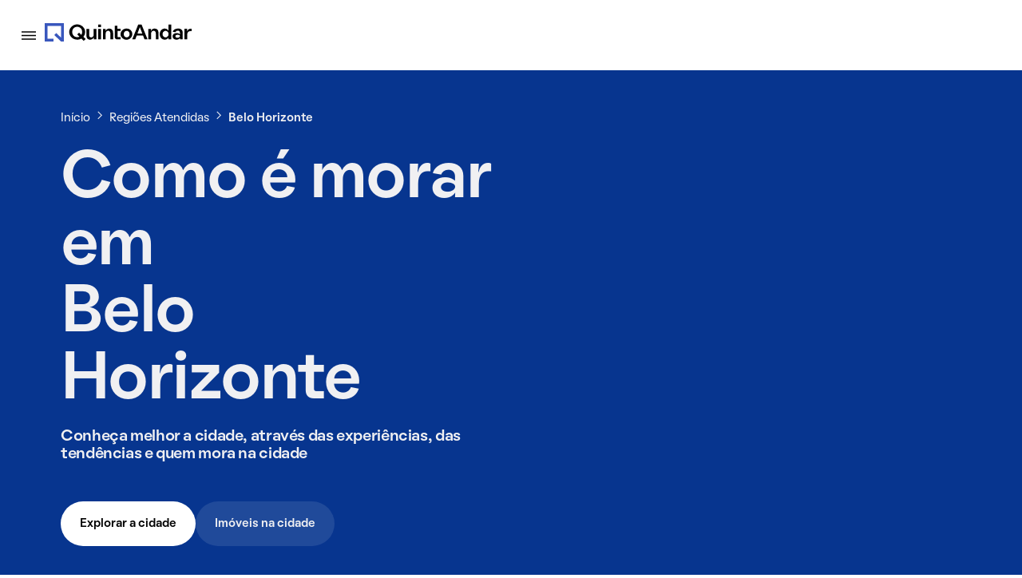

--- FILE ---
content_type: text/html; charset=utf-8
request_url: https://www.quintoandar.com.br/regioes-atendidas/belo-horizonte-mg-brasil-ed51ux17km?utm_source=meulugar&utm_medium=footer&utm_campaign=link-regions&utm_content=liberdade-em-sao-paulo-casal-se-muda-de-belem-e-encontra-ape-ideal
body_size: 88969
content:
<!DOCTYPE html><html lang="pt-BR"><head><meta charSet="utf-8"/><meta name="viewport" content="width=device-width, initial-scale=1"/><link rel="manifest" href="/manifest.json"/><meta name="apple-mobile-web-app-capable" content="yes"/><meta name="apple-mobile-web-app-title" content="QuintoAndar"/><meta name="apple-mobile-web-app-status-bar-style" content="default"/><link rel="apple-touch-icon" href="https://cozy-assets.quintoandar.com.br/cozy-static/v1/latest/launcher-icons/ic_launcher_ios_120x120.png"/><link rel="apple-touch-icon" sizes="152x152" href="https://cozy-assets.quintoandar.com.br/cozy-static/v1/latest/launcher-icons/ic_launcher_ios_152x152.png"/><link rel="apple-touch-icon" sizes="167x167" href="https://cozy-assets.quintoandar.com.br/cozy-static/v1/latest/launcher-icons/ic_launcher_ios_167x167.png"/><link rel="apple-touch-icon" sizes="180x180" href="https://cozy-assets.quintoandar.com.br/cozy-static/v1/latest/launcher-icons/ic_launcher_ios_180x180.png"/><link rel="icon" href="https://cozy-assets.quintoandar.com.br/cozy-static/v1/latest/favicon/favicon.ico"/><title>Como é morar em Belo Horizonte, MG? - QuintoAndar</title><meta name="description" content="Conheça mais sobre Belo Horizonte: seus bairros, o que fazer na cidade, as pessoas que aqui moram e muito mais. Acesse agora e confira!"/><meta itemProp="name" content="Como é morar em Belo Horizonte, MG? - QuintoAndar"/><meta itemProp="description" content="Conheça mais sobre Belo Horizonte: seus bairros, o que fazer na cidade, as pessoas que aqui moram e muito mais. Acesse agora e confira!"/><meta itemProp="image" content="https://images.ctfassets.net/uzue8dgm4ubt/15MoN1JzMSruk7ylbMuIgl/01fc1d3d0b248686d6ead281f59b2ae4/Belo_Horizonte.jpg?fm=avif&amp;w=1000&amp;fit=scale"/><meta name="twitter:card" content="summary_large_image"/><meta name="twitter:site" content="@quintoandar"/><meta name="twitter:creator" content="@quintoandar"/><meta name="twitter:url" content="https://www.quintoandar.com.br/regioes-atendidas/belo-horizonte-mg-brasil-ed51ux17km"/><meta name="twitter:title" content="Como é morar em Belo Horizonte, MG? - QuintoAndar"/><meta name="twitter:description" content="Conheça mais sobre Belo Horizonte: seus bairros, o que fazer na cidade, as pessoas que aqui moram e muito mais. Acesse agora e confira!"/><meta name="twitter:image" content="https://images.ctfassets.net/uzue8dgm4ubt/15MoN1JzMSruk7ylbMuIgl/01fc1d3d0b248686d6ead281f59b2ae4/Belo_Horizonte.jpg?fm=avif&amp;w=1000&amp;fit=scale"/><meta name="twitter:image:alt" content="Cidade de Belo Horizonte, MG"/><meta name="theme-color" content="#3957BD"/><meta property="fb:app_id" content="167182633423575"/><meta property="og:type" content="website"/><meta property="og:site_name" content="QuintoAndar"/><meta property="og:url" content="https://www.quintoandar.com.br/regioes-atendidas/belo-horizonte-mg-brasil-ed51ux17km"/><meta property="og:title" content="Como é morar em Belo Horizonte, MG? - QuintoAndar"/><meta property="og:description" content="Conheça mais sobre Belo Horizonte: seus bairros, o que fazer na cidade, as pessoas que aqui moram e muito mais. Acesse agora e confira!"/><meta property="og:image" content="https://images.ctfassets.net/uzue8dgm4ubt/15MoN1JzMSruk7ylbMuIgl/01fc1d3d0b248686d6ead281f59b2ae4/Belo_Horizonte.jpg?fm=avif&amp;w=1000&amp;fit=scale"/><meta property="og:image:alt" content="Cidade de Belo Horizonte, MG"/><link rel="canonical" href="https://www.quintoandar.com.br/regioes-atendidas/belo-horizonte-mg-brasil-ed51ux17km"/><meta name="next-head-count" content="34"/><meta name="emotion-insertion-point" content=""/><style data-emotion="mui 1u1ct0h 12snods 919eu4 wf16b5 a1dacy 370csj 1ontqvh 1km1ehz 117mro9 s6awua a0y2e3 hboir5 8atqhb yy9zsc 1vwfmvr hplq3c 1ixhj6z 1qq8b0r 19y1ycu 13lcppo 11gpvgb edlp0b 3lrjyh 1wqkk5z cwdzfx 4oabwj 1svu053 1nxf98z 1d3bbye 1tnj5qx vwihca 21ggc0 vcsmp9 iol86l 1e2njiv u784qc 1tu63ei hmv126 16rw21b hl2co5 xmlnhl 1aoev0 105xr68 eamei 164q71u ealkqc 13absqm 1je0n1w 19sbp30 lh8gsp 1apb99j ntatcj 1yesszp 16o6bhj k58fk0 novc9x 13wpzj1 otcxk3 curz1s 16gqs36 13jaif9 1vn69yv kh91rf 1gmwkzf">.mui-1u1ct0h{-webkit-user-select:none;-moz-user-select:none;-ms-user-select:none;user-select:none;width:1em;height:1em;display:inline-block;fill:currentColor;-webkit-flex-shrink:0;-ms-flex-negative:0;flex-shrink:0;-webkit-transition:fill 200ms cubic-bezier(0.4, 0, 0.2, 1) 0ms;transition:fill 200ms cubic-bezier(0.4, 0, 0.2, 1) 0ms;font-size:1.5rem;font-size:24px;color:inherit;}.mui-12snods{position:fixed;z-index:1300;right:0;bottom:0;top:0;left:0;visibility:hidden;z-index:1200;}.mui-919eu4{position:fixed;display:-webkit-box;display:-webkit-flex;display:-ms-flexbox;display:flex;-webkit-align-items:center;-webkit-box-align:center;-ms-flex-align:center;align-items:center;-webkit-box-pack:center;-ms-flex-pack:center;-webkit-justify-content:center;justify-content:center;right:0;bottom:0;top:0;left:0;background-color:rgba(0, 0, 0, 0.5);-webkit-tap-highlight-color:transparent;z-index:-1;}.mui-wf16b5{background-color:#fff;color:rgba(0, 0, 0, 0.87);-webkit-transition:box-shadow 300ms cubic-bezier(0.4, 0, 0.2, 1) 0ms;transition:box-shadow 300ms cubic-bezier(0.4, 0, 0.2, 1) 0ms;box-shadow:0px 8px 10px -5px rgba(0,0,0,0.2),0px 16px 24px 2px rgba(0,0,0,0.14),0px 6px 30px 5px rgba(0,0,0,0.12);overflow-y:auto;display:-webkit-box;display:-webkit-flex;display:-ms-flexbox;display:flex;-webkit-flex-direction:column;-ms-flex-direction:column;flex-direction:column;height:100%;-webkit-flex:1 0 auto;-ms-flex:1 0 auto;flex:1 0 auto;z-index:1200;-webkit-overflow-scrolling:touch;position:fixed;top:0;outline:0;left:0;}.mui-a1dacy{gap:0px;padding:16px;}.mui-370csj{gap:0px;margin-left:16px;margin-right:16px;margin-top:12px;margin-bottom:12px;}.mui-1ontqvh{list-style:none;margin:0;padding:0;position:relative;padding-top:8px;padding-bottom:8px;}.mui-1km1ehz{display:-webkit-inline-box;display:-webkit-inline-flex;display:-ms-inline-flexbox;display:inline-flex;-webkit-align-items:center;-webkit-box-align:center;-ms-flex-align:center;align-items:center;-webkit-box-pack:center;-ms-flex-pack:center;-webkit-justify-content:center;justify-content:center;position:relative;box-sizing:border-box;-webkit-tap-highlight-color:transparent;background-color:transparent;outline:0;border:0;margin:0;border-radius:0;padding:0;cursor:pointer;-webkit-user-select:none;-moz-user-select:none;-ms-user-select:none;user-select:none;vertical-align:middle;-moz-appearance:none;-webkit-appearance:none;-webkit-text-decoration:none;text-decoration:none;color:inherit;font-family:"Roboto","Helvetica","Arial",sans-serif;font-weight:400;font-size:1rem;line-height:1.5;letter-spacing:0.00938em;display:-webkit-box;display:-webkit-flex;display:-ms-flexbox;display:flex;-webkit-box-pack:start;-ms-flex-pack:start;-webkit-justify-content:flex-start;justify-content:flex-start;-webkit-align-items:center;-webkit-box-align:center;-ms-flex-align:center;align-items:center;position:relative;-webkit-text-decoration:none;text-decoration:none;min-height:48px;padding-top:6px;padding-bottom:6px;box-sizing:border-box;white-space:nowrap;padding-left:16px;padding-right:16px;}.mui-1km1ehz::-moz-focus-inner{border-style:none;}.mui-1km1ehz.Mui-disabled{pointer-events:none;cursor:default;}@media print{.mui-1km1ehz{-webkit-print-color-adjust:exact;color-adjust:exact;}}.mui-1km1ehz:hover{-webkit-text-decoration:none;text-decoration:none;background-color:rgba(0, 0, 0, 0.04);}@media (hover: none){.mui-1km1ehz:hover{background-color:transparent;}}.mui-1km1ehz.Mui-selected{background-color:rgba(25, 118, 210, 0.08);}.mui-1km1ehz.Mui-selected.Mui-focusVisible{background-color:rgba(25, 118, 210, 0.2);}.mui-1km1ehz.Mui-selected:hover{background-color:rgba(25, 118, 210, 0.12);}@media (hover: none){.mui-1km1ehz.Mui-selected:hover{background-color:rgba(25, 118, 210, 0.08);}}.mui-1km1ehz.Mui-focusVisible{background-color:rgba(0, 0, 0, 0.12);}.mui-1km1ehz.Mui-disabled{opacity:0.38;}.mui-1km1ehz+.MuiDivider-root{margin-top:8px;margin-bottom:8px;}.mui-1km1ehz+.MuiDivider-inset{margin-left:52px;}.mui-1km1ehz .MuiListItemText-root{margin-top:0;margin-bottom:0;}.mui-1km1ehz .MuiListItemText-inset{padding-left:36px;}.mui-1km1ehz .MuiListItemIcon-root{min-width:36px;}@media (min-width:600px){.mui-1km1ehz{min-height:auto;}}.mui-117mro9{gap:0px;display:-webkit-box;display:-webkit-flex;display:-ms-flexbox;display:flex;-webkit-align-items:center;-webkit-box-align:center;-ms-flex-align:center;align-items:center;}.mui-s6awua{gap:0px;padding-top:var(--tokens-alias-spacing-small);padding-bottom:var(--tokens-alias-spacing-small);padding-left:var(--tokens-alias-spacing-xsmall);padding-right:var(--tokens-alias-spacing-xsmall);}.mui-a0y2e3{height:0;overflow:hidden;-webkit-transition:height 300ms cubic-bezier(0.4, 0, 0.2, 1) 0ms;transition:height 300ms cubic-bezier(0.4, 0, 0.2, 1) 0ms;visibility:hidden;}.mui-hboir5{display:-webkit-box;display:-webkit-flex;display:-ms-flexbox;display:flex;width:100%;}.mui-8atqhb{width:100%;}.mui-yy9zsc{gap:0px;margin:0 auto;}.mui-1vwfmvr{gap:0px;}.mui-hplq3c{gap:0px;margin:0 auto;padding-left:var(--tokens-alias-spacing-large);padding-right:var(--tokens-alias-spacing-large);}.mui-1ixhj6z{gap:0px;margin-bottom:var(--tokens-alias-spacing-small);z-index:1;}.mui-1qq8b0r{-webkit-user-select:none;-moz-user-select:none;-ms-user-select:none;user-select:none;width:1em;height:1em;display:inline-block;fill:currentColor;-webkit-flex-shrink:0;-ms-flex-negative:0;flex-shrink:0;-webkit-transition:fill 200ms cubic-bezier(0.4, 0, 0.2, 1) 0ms;transition:fill 200ms cubic-bezier(0.4, 0, 0.2, 1) 0ms;font-size:1.5rem;font-size:16px;color:var(--tokens-next-alias-color-icon-inverse-on-inverse-rest);}.mui-19y1ycu{gap:0px;display:block;}.mui-13lcppo{gap:0px;position:fixed;z-index:2;}@media (min-width:0px){.mui-13lcppo{padding-left:24px;padding-right:24px;}}@media (min-width:1200px){.mui-13lcppo{padding-left:0px;padding-right:0px;}}.mui-11gpvgb{gap:0px;max-width:1128px;margin:0 auto;}.mui-edlp0b{gap:0px;position:relative;width:100%;height:100%;margin-top:32px;}.mui-3lrjyh{gap:24px;display:-webkit-box;display:-webkit-flex;display:-ms-flexbox;display:flex;-webkit-flex-direction:column;-ms-flex-direction:column;flex-direction:column;width:100%;padding-left:0px;padding-right:0px;margin-left:0px;margin-right:0px;margin-top:0px;margin-bottom:0px;}.mui-1wqkk5z{gap:24px;display:-webkit-box;display:-webkit-flex;display:-ms-flexbox;display:flex;-webkit-flex-direction:column;-ms-flex-direction:column;flex-direction:column;width:100%;}.mui-cwdzfx{gap:0px;width:100%;}.mui-4oabwj{gap:16px;display:-webkit-box;display:-webkit-flex;display:-ms-flexbox;display:flex;}.mui-1svu053{gap:0px;width:96px;display:-webkit-box;display:-webkit-flex;display:-ms-flexbox;display:flex;-webkit-align-items:center;-webkit-box-align:center;-ms-flex-align:center;align-items:center;-webkit-box-pack:center;-ms-flex-pack:center;-webkit-justify-content:center;justify-content:center;}.mui-1nxf98z{gap:0px;max-width:1128px;margin:auto;margin-left:auto;margin-right:auto;width:100%;}@media (min-width:0px){.mui-1nxf98z{margin-top:var(--tokens-alias-spacing-xxxlarge);margin-bottom:var(--tokens-alias-spacing-xxxlarge);padding-left:var(--tokens-alias-spacing-small);padding-right:var(--tokens-alias-spacing-small);}}@media (min-width:1200px){.mui-1nxf98z{margin-top:var(--tokens-alias-spacing-xhuge);margin-bottom:var(--tokens-alias-spacing-xhuge);padding-left:0px;padding-right:0px;}}.mui-1d3bbye{box-sizing:border-box;display:-webkit-box;display:-webkit-flex;display:-ms-flexbox;display:flex;-webkit-box-flex-wrap:wrap;-webkit-flex-wrap:wrap;-ms-flex-wrap:wrap;flex-wrap:wrap;width:100%;-webkit-flex-direction:row;-ms-flex-direction:row;flex-direction:row;}.mui-1tnj5qx{box-sizing:border-box;margin:0;-webkit-flex-direction:row;-ms-flex-direction:row;flex-direction:row;-webkit-flex-basis:100%;-ms-flex-preferred-size:100%;flex-basis:100%;-webkit-box-flex:0;-webkit-flex-grow:0;-ms-flex-positive:0;flex-grow:0;max-width:100%;gap:0px;margin-bottom:16px;position:relative;-webkit-align-self:baseline;-ms-flex-item-align:baseline;align-self:baseline;}@media (min-width:600px){.mui-1tnj5qx{-webkit-flex-basis:100%;-ms-flex-preferred-size:100%;flex-basis:100%;-webkit-box-flex:0;-webkit-flex-grow:0;-ms-flex-positive:0;flex-grow:0;max-width:100%;}}@media (min-width:900px){.mui-1tnj5qx{-webkit-flex-basis:50%;-ms-flex-preferred-size:50%;flex-basis:50%;-webkit-box-flex:0;-webkit-flex-grow:0;-ms-flex-positive:0;flex-grow:0;max-width:50%;}}@media (min-width:1200px){.mui-1tnj5qx{-webkit-flex-basis:50%;-ms-flex-preferred-size:50%;flex-basis:50%;-webkit-box-flex:0;-webkit-flex-grow:0;-ms-flex-positive:0;flex-grow:0;max-width:50%;}}@media (min-width:1536px){.mui-1tnj5qx{-webkit-flex-basis:50%;-ms-flex-preferred-size:50%;flex-basis:50%;-webkit-box-flex:0;-webkit-flex-grow:0;-ms-flex-positive:0;flex-grow:0;max-width:50%;}}.mui-vwihca{gap:40px;display:-webkit-box;display:-webkit-flex;display:-ms-flexbox;display:flex;-webkit-flex-direction:column;-ms-flex-direction:column;flex-direction:column;}@media (min-width:0px){.mui-vwihca{margin-right:0px;}}@media (min-width:900px){.mui-vwihca{margin-right:var(--tokens-alias-spacing-xxxhuge);}}.mui-21ggc0{gap:0px;display:-webkit-box;display:-webkit-flex;display:-ms-flexbox;display:flex;max-width:400px;}@media (min-width:0px){.mui-21ggc0{-webkit-flex-direction:column;-ms-flex-direction:column;flex-direction:column;-webkit-align-items:flex-start;-webkit-box-align:flex-start;-ms-flex-align:flex-start;align-items:flex-start;}}@media (min-width:600px){.mui-21ggc0{-webkit-flex-direction:row;-ms-flex-direction:row;flex-direction:row;-webkit-align-items:center;-webkit-box-align:center;-ms-flex-align:center;align-items:center;}}.mui-vcsmp9{gap:0px;width:-webkit-fill-available;}.mui-iol86l{box-sizing:border-box;margin:0;-webkit-flex-direction:row;-ms-flex-direction:row;flex-direction:row;-webkit-flex-basis:100%;-ms-flex-preferred-size:100%;flex-basis:100%;-webkit-box-flex:0;-webkit-flex-grow:0;-ms-flex-positive:0;flex-grow:0;max-width:100%;}@media (min-width:600px){.mui-iol86l{-webkit-flex-basis:100%;-ms-flex-preferred-size:100%;flex-basis:100%;-webkit-box-flex:0;-webkit-flex-grow:0;-ms-flex-positive:0;flex-grow:0;max-width:100%;}}@media (min-width:900px){.mui-iol86l{-webkit-flex-basis:50%;-ms-flex-preferred-size:50%;flex-basis:50%;-webkit-box-flex:0;-webkit-flex-grow:0;-ms-flex-positive:0;flex-grow:0;max-width:50%;}}@media (min-width:1200px){.mui-iol86l{-webkit-flex-basis:50%;-ms-flex-preferred-size:50%;flex-basis:50%;-webkit-box-flex:0;-webkit-flex-grow:0;-ms-flex-positive:0;flex-grow:0;max-width:50%;}}@media (min-width:1536px){.mui-iol86l{-webkit-flex-basis:50%;-ms-flex-preferred-size:50%;flex-basis:50%;-webkit-box-flex:0;-webkit-flex-grow:0;-ms-flex-positive:0;flex-grow:0;max-width:50%;}}.mui-1e2njiv{gap:0px;position:relative;width:100%;overflow:hidden;height:312px;}.mui-u784qc{gap:0px;}@media (min-width:0px){.mui-u784qc{margin-top:var(--tokens-alias-spacing-small);margin-bottom:var(--tokens-alias-spacing-small);}}@media (min-width:900px){.mui-u784qc{margin-top:0px;margin-bottom:0px;}}.mui-1tu63ei{gap:0px;width:100%;margin-top:32px;}.mui-hmv126{gap:0px;max-width:1128px;margin:auto;padding-left:0px;padding-right:0px;width:100%;}@media (min-width:0px){.mui-hmv126{margin-top:var(--tokens-alias-spacing-xxxlarge);margin-bottom:var(--tokens-alias-spacing-xxxlarge);}}@media (min-width:1200px){.mui-hmv126{margin-top:var(--tokens-alias-spacing-xhuge);margin-bottom:var(--tokens-alias-spacing-xhuge);}}.mui-16rw21b{gap:0px;}@media (min-width:0px){.mui-16rw21b{padding-left:var(--tokens-alias-spacing-small);padding-right:var(--tokens-alias-spacing-small);}}@media (min-width:1200px){.mui-16rw21b{padding-left:0px;padding-right:0px;}}.mui-hl2co5{gap:0px;margin-bottom:var(--tokens-alias-spacing-xxxlarge);padding-right:0px;width:100%;}.mui-xmlnhl{gap:0px;min-width:310px;width:100%;-webkit-box-pack:stretch;-ms-flex-pack:stretch;-webkit-justify-content:stretch;justify-content:stretch;}.mui-1aoev0{border-radius:var(--tokens-alias-shape-border-radius-medium);gap:0px;-webkit-align-self:stretch;-ms-flex-item-align:stretch;align-self:stretch;height:100%;display:-webkit-box;display:-webkit-flex;display:-ms-flexbox;display:flex;-webkit-box-pack:justify;-webkit-justify-content:space-between;justify-content:space-between;-webkit-flex-direction:column;-ms-flex-direction:column;flex-direction:column;background-color:rgb(var(--tokens-support-color-surface-brand-sky));padding:var(--tokens-alias-spacing-small);}.mui-105xr68{gap:0px;margin-top:16px;margin-bottom:16px;display:-webkit-box;display:-webkit-flex;display:-ms-flexbox;display:flex;-webkit-box-pack:justify;-webkit-justify-content:space-between;justify-content:space-between;-webkit-align-items:center;-webkit-box-align:center;-ms-flex-align:center;align-items:center;min-height:48px;}.mui-eamei{gap:0px;margin-top:16px;margin-bottom:0px;display:-webkit-box;display:-webkit-flex;display:-ms-flexbox;display:flex;-webkit-box-pack:justify;-webkit-justify-content:space-between;justify-content:space-between;-webkit-align-items:center;-webkit-box-align:center;-ms-flex-align:center;align-items:center;min-height:48px;}.mui-164q71u{gap:0px;max-width:1128px;margin:auto;width:100%;}@media (min-width:0px){.mui-164q71u{margin-top:var(--tokens-alias-spacing-xxxlarge);margin-bottom:var(--tokens-alias-spacing-xxxlarge);padding-left:var(--tokens-alias-spacing-small);padding-right:var(--tokens-alias-spacing-small);}}@media (min-width:1200px){.mui-164q71u{margin-top:var(--tokens-alias-spacing-xhuge);margin-bottom:var(--tokens-alias-spacing-xhuge);padding-left:0px;padding-right:0px;}}.mui-ealkqc{gap:0px;max-width:740px;}.mui-13absqm{gap:0px;display:grid;margin-top:var(--tokens-alias-spacing-small);margin-bottom:var(--tokens-alias-spacing-small);}.mui-1je0n1w{gap:40px;display:-webkit-box;display:-webkit-flex;display:-ms-flexbox;display:flex;-webkit-box-pack:start;-ms-flex-pack:start;-webkit-justify-content:flex-start;justify-content:flex-start;background-color:rgb(var(--tokens-alias-color-surface-default));padding:var(--tokens-alias-spacing-small);}@media (min-width:0px){.mui-1je0n1w{-webkit-flex-direction:column;-ms-flex-direction:column;flex-direction:column;}}@media (min-width:600px){.mui-1je0n1w{-webkit-flex-direction:row;-ms-flex-direction:row;flex-direction:row;}}@media (min-width:1200px){.mui-1je0n1w{-webkit-flex-direction:column;-ms-flex-direction:column;flex-direction:column;}}.mui-19sbp30{gap:0px;display:-webkit-box;display:-webkit-flex;display:-ms-flexbox;display:flex;-webkit-flex-direction:column;-ms-flex-direction:column;flex-direction:column;}.mui-lh8gsp{gap:16px;display:-webkit-box;display:-webkit-flex;display:-ms-flexbox;display:flex;-webkit-flex-direction:column;-ms-flex-direction:column;flex-direction:column;-webkit-align-items:left;-webkit-box-align:left;-ms-flex-align:left;align-items:left;}@media (min-width:0px){.mui-lh8gsp{padding-bottom:var(--tokens-alias-spacing-small);}}@media (min-width:1200px){.mui-lh8gsp{padding-bottom:var(--tokens-alias-spacing-xlarge);}}.mui-1apb99j{-webkit-user-select:none;-moz-user-select:none;-ms-user-select:none;user-select:none;width:1em;height:1em;display:inline-block;fill:currentColor;-webkit-flex-shrink:0;-ms-flex-negative:0;flex-shrink:0;-webkit-transition:fill 200ms cubic-bezier(0.4, 0, 0.2, 1) 0ms;transition:fill 200ms cubic-bezier(0.4, 0, 0.2, 1) 0ms;font-size:1.5rem;font-size:16px;color:inherit;}.mui-ntatcj{gap:0px;}@media (min-width:0px){.mui-ntatcj{margin-bottom:var(--tokens-alias-spacing-xxxlarge);padding-left:var(--tokens-alias-spacing-small);padding-right:var(--tokens-alias-spacing-small);}}@media (min-width:900px){.mui-ntatcj{margin-bottom:var(--tokens-alias-spacing-medium);}}@media (min-width:1200px){.mui-ntatcj{margin-bottom:var(--tokens-alias-spacing-small);padding-left:0px;padding-right:0px;}}.mui-1yesszp{gap:0px;min-width:265px;height:100%;}.mui-16o6bhj{gap:0px;display:-webkit-box;display:-webkit-flex;display:-ms-flexbox;display:flex;-webkit-flex-direction:column;-ms-flex-direction:column;flex-direction:column;height:100%;padding:var(--tokens-alias-spacing-small);background-color:rgb(var(--tokens-alias-color-surface-highlight-default));}.mui-k58fk0{gap:0px;background-color:rgb(var(--tokens-support-color-surface-brand-frost));margin-bottom:var(--tokens-alias-spacing-small);padding:var(--tokens-alias-spacing-medium);}.mui-novc9x{gap:0px;height:120px;}.mui-13wpzj1{gap:0px;display:-webkit-box;display:-webkit-flex;display:-ms-flexbox;display:flex;-webkit-box-pack:justify;-webkit-justify-content:space-between;justify-content:space-between;-webkit-align-items:center;-webkit-box-align:center;-ms-flex-align:center;align-items:center;padding-top:var(--tokens-alias-spacing-small);padding-bottom:var(--tokens-alias-spacing-small);}.mui-otcxk3{-webkit-user-select:none;-moz-user-select:none;-ms-user-select:none;user-select:none;width:1em;height:1em;display:inline-block;fill:currentColor;-webkit-flex-shrink:0;-ms-flex-negative:0;flex-shrink:0;-webkit-transition:fill 200ms cubic-bezier(0.4, 0, 0.2, 1) 0ms;transition:fill 200ms cubic-bezier(0.4, 0, 0.2, 1) 0ms;font-size:1.5rem;font-size:24px;color:inherit;gap:0px;height:16px;width:16px;}.mui-curz1s{gap:0px;background-color:rgb(var(--tokens-support-color-surface-brand-wheat));margin-bottom:var(--tokens-alias-spacing-small);padding:var(--tokens-alias-spacing-medium);}.mui-16gqs36{gap:0px;background-color:rgb(var(--tokens-support-color-surface-brand-lime));margin-bottom:var(--tokens-alias-spacing-small);padding:var(--tokens-alias-spacing-medium);}.mui-13jaif9{gap:0px;background-color:rgb(var(--tokens-support-color-surface-brand-dogwood));margin-bottom:var(--tokens-alias-spacing-small);padding:var(--tokens-alias-spacing-medium);}.mui-1vn69yv{gap:8px;display:-webkit-box;display:-webkit-flex;display:-ms-flexbox;display:flex;max-width:100%;overflow:hidden;background-color:rgb(var(--tokens-support-color-surface-brand-frost));}.mui-kh91rf{gap:0px;padding-left:var(--tokens-alias-spacing-xxsmall);}.mui-1gmwkzf{gap:8px;display:-webkit-box;display:-webkit-flex;display:-ms-flexbox;display:flex;-webkit-align-items:center;-webkit-box-align:center;-ms-flex-align:center;align-items:center;}</style><script src="https://cdn-lib.quintoandar.com.br/cookie-banner/cookie-scripts-blocker.min.js"></script><script>
window.dataLayer = window.dataLayer || [];
</script><script src="https://www.googletagmanager.com/gtag/js?id=G-2NHZ8V3TH0" async=""></script><script>
function gtag(){dataLayer.push(arguments)}window.dataLayer=window.dataLayer||[],
  gtag("js",new Date),gtag("config","G-2NHZ8V3TH0");
</script><script>
(function(i,s,o,g,r,a,m){i['GoogleAnalyticsObject']=r;i[r]=i[r]||function(){
(i[r].q=i[r].q||[]).push(arguments)},i[r].l=1*new Date();a=s.createElement(o),
m=s.getElementsByTagName(o)[0];a.async=1;a.src=g;m.parentNode.insertBefore(a,m)
})(window,document,'script','https://www.google-analytics.com/analytics.js','ga');</script><script>
(function(c,e,f,k,g,h,b,a,d){c[g]||(c[g]=h,b=c[h]=function(){
b.q.push(arguments)},b.q=[],b.l=1*new Date,a=e.createElement(f),a.async=1,
a.src=k,a.setAttribute("crossorigin", "anonymous"),d=e.getElementsByTagName(f)[0],
d.parentNode.insertBefore(a,d))})(window,document,"script",
"https://eum.instana.io/eum.min.js","InstanaEumObject","ineum");
ineum('reportingUrl', 'https://eum-red-saas.instana.io');
ineum('key', 'a48OEUaASVaq7PsZZZzPJA');
ineum('meta', 'URL', window.location.origin+window.location.pathname);
ineum('trackSessions');
ineum('meta', 'ab_beakman_short_description_enabled', '1');
ineum('meta', 'ab_beakman_search_services_location_embedding_on_cg_experiment', '1');</script><script src="https://eum.instana.io/eum.min.js" defer="" crossorigin="anonymous"></script><script id="app-release-data">window.appRelease = "regions-webapp-6977848cf4";</script><link rel="preconnect" href="https://static.quintoandar.com.br"/><link rel="dns-prefetch" href="https://static.quintoandar.com.br"/><link rel="preconnect" href="https://cozy-assets.quintoandar.com.br"/><link rel="dns-prefetch" href="https://cozy-assets.quintoandar.com.br"/><link rel="preconnect" href="https://cdn-lib.quintoandar.com.br"/><link rel="dns-prefetch" href="https://cdn-lib.quintoandar.com.br"/><link data-next-font="" rel="preconnect" href="/" crossorigin="anonymous"/><link rel="preload" href="https://static.quintoandar.com.br/regions-webapp/_next/static/css/9522e490a355da9e.css" as="style"/><link rel="stylesheet" href="https://static.quintoandar.com.br/regions-webapp/_next/static/css/9522e490a355da9e.css" data-n-g=""/><link rel="preload" href="https://static.quintoandar.com.br/regions-webapp/_next/static/css/2a2bd18b01dd187e.css" as="style"/><link rel="stylesheet" href="https://static.quintoandar.com.br/regions-webapp/_next/static/css/2a2bd18b01dd187e.css" data-n-g=""/><link rel="preload" href="https://static.quintoandar.com.br/regions-webapp/_next/static/css/044df04faa105161.css" as="style"/><link rel="stylesheet" href="https://static.quintoandar.com.br/regions-webapp/_next/static/css/044df04faa105161.css" data-n-g=""/><link rel="preload" href="https://static.quintoandar.com.br/regions-webapp/_next/static/css/f2fde56f875dfbaa.css" as="style"/><link rel="stylesheet" href="https://static.quintoandar.com.br/regions-webapp/_next/static/css/f2fde56f875dfbaa.css"/><link rel="preload" href="https://static.quintoandar.com.br/regions-webapp/_next/static/css/bbf5efadcc5ad496.css" as="style"/><link rel="stylesheet" href="https://static.quintoandar.com.br/regions-webapp/_next/static/css/bbf5efadcc5ad496.css"/><link rel="preload" href="https://static.quintoandar.com.br/regions-webapp/_next/static/css/2f1df8d4d025e4dc.css" as="style"/><link rel="stylesheet" href="https://static.quintoandar.com.br/regions-webapp/_next/static/css/2f1df8d4d025e4dc.css"/><link rel="preload" href="https://static.quintoandar.com.br/regions-webapp/_next/static/css/e2a608d4c077f0ee.css" as="style"/><link rel="stylesheet" href="https://static.quintoandar.com.br/regions-webapp/_next/static/css/e2a608d4c077f0ee.css"/><link rel="preload" href="https://static.quintoandar.com.br/regions-webapp/_next/static/css/b21483d077a4fe56.css" as="style"/><link rel="stylesheet" href="https://static.quintoandar.com.br/regions-webapp/_next/static/css/b21483d077a4fe56.css"/><noscript data-n-css=""></noscript><script defer="" nomodule="" src="https://static.quintoandar.com.br/regions-webapp/_next/static/chunks/polyfills-42372ed130431b0a.js"></script><script id="cookie-banner" src="https://cdn-lib.quintoandar.com.br/cookie-banner/cookie-banner-importer.esm.js" defer="" data-nscript="beforeInteractive"></script><script defer="" src="https://static.quintoandar.com.br/regions-webapp/_next/static/chunks/485-b8e49ce17f24e2e4.js"></script><script defer="" src="https://static.quintoandar.com.br/regions-webapp/_next/static/chunks/3586-7359a91109cb0c81.js"></script><script defer="" src="https://static.quintoandar.com.br/regions-webapp/_next/static/chunks/5101-d558fa3cbda8dff2.js"></script><script defer="" src="https://static.quintoandar.com.br/regions-webapp/_next/static/chunks/8026-2ad87d5e755bb72b.js"></script><script defer="" src="https://static.quintoandar.com.br/regions-webapp/_next/static/chunks/3785-5b65514a4a6f7f15.js"></script><script defer="" src="https://static.quintoandar.com.br/regions-webapp/_next/static/chunks/9870-0a37950b4a8a283d.js"></script><script defer="" src="https://static.quintoandar.com.br/regions-webapp/_next/static/chunks/6173-dea95e3a660c8c10.js"></script><script defer="" src="https://static.quintoandar.com.br/regions-webapp/_next/static/chunks/1439-17fab6f5ecb9bf41.js"></script><script defer="" src="https://static.quintoandar.com.br/regions-webapp/_next/static/chunks/6145-888ba2ebd3b0bb3d.js"></script><script defer="" src="https://static.quintoandar.com.br/regions-webapp/_next/static/chunks/9545-9b183775fbb8376c.js"></script><script defer="" src="https://static.quintoandar.com.br/regions-webapp/_next/static/chunks/2363-bf7f201324988b52.js"></script><script defer="" src="https://static.quintoandar.com.br/regions-webapp/_next/static/chunks/3938-669c81a8adbfec58.js"></script><script defer="" src="https://static.quintoandar.com.br/regions-webapp/_next/static/chunks/4013-1d738bb7ed149fb7.js"></script><script defer="" src="https://static.quintoandar.com.br/regions-webapp/_next/static/chunks/4782-32e5144518947c7c.js"></script><script defer="" src="https://static.quintoandar.com.br/regions-webapp/_next/static/chunks/4070-f8133ab98d2ae0ac.js"></script><script defer="" src="https://static.quintoandar.com.br/regions-webapp/_next/static/chunks/201-7e53b3fdbed659ce.js"></script><script defer="" src="https://static.quintoandar.com.br/regions-webapp/_next/static/chunks/7018-0d81ae218a1ce0b8.js"></script><script defer="" src="https://static.quintoandar.com.br/regions-webapp/_next/static/chunks/3924-abb5a27c86c26264.js"></script><script defer="" src="https://static.quintoandar.com.br/regions-webapp/_next/static/chunks/7676-6306254075d75f0d.js"></script><script defer="" src="https://static.quintoandar.com.br/regions-webapp/_next/static/chunks/8631-fd65eeefc59b5e0f.js"></script><script defer="" src="https://static.quintoandar.com.br/regions-webapp/_next/static/chunks/2946.3b7f225581a02e51.js"></script><script defer="" src="https://static.quintoandar.com.br/regions-webapp/_next/static/chunks/4634-cb6a063465e0ec65.js"></script><script defer="" src="https://static.quintoandar.com.br/regions-webapp/_next/static/chunks/6880-92336710ca98701f.js"></script><script defer="" src="https://static.quintoandar.com.br/regions-webapp/_next/static/chunks/3905-9659cae718f8769c.js"></script><script defer="" src="https://static.quintoandar.com.br/regions-webapp/_next/static/chunks/7998-6de27f0dc9e5e9e3.js"></script><script defer="" src="https://static.quintoandar.com.br/regions-webapp/_next/static/chunks/3325-59da130bcb8b1369.js"></script><script defer="" src="https://static.quintoandar.com.br/regions-webapp/_next/static/chunks/1952-44d3932969361afc.js"></script><script defer="" src="https://static.quintoandar.com.br/regions-webapp/_next/static/chunks/9055-0c6446e195129b27.js"></script><script defer="" src="https://static.quintoandar.com.br/regions-webapp/_next/static/chunks/v2City.1057e4e112210f7a.js"></script><script defer="" src="https://static.quintoandar.com.br/regions-webapp/_next/static/chunks/CustomerFacingHeader.ee598080f45e2164.js"></script><script defer="" src="https://static.quintoandar.com.br/regions-webapp/_next/static/chunks/9593-32772684f1bf9149.js"></script><script defer="" src="https://static.quintoandar.com.br/regions-webapp/_next/static/chunks/2602-fc39bd1020287431.js"></script><script defer="" src="https://static.quintoandar.com.br/regions-webapp/_next/static/chunks/3042-3455949bfd29722e.js"></script><script defer="" src="https://static.quintoandar.com.br/regions-webapp/_next/static/chunks/4675-8e7a6f9c88dd9030.js"></script><script defer="" src="https://static.quintoandar.com.br/regions-webapp/_next/static/chunks/5840.aea7125f67be5dd7.js"></script><script defer="" src="https://static.quintoandar.com.br/regions-webapp/_next/static/chunks/7656.e2378e670715d83f.js"></script><script defer="" src="https://static.quintoandar.com.br/regions-webapp/_next/static/chunks/CustomerFacingHeaderMobile.67e57d42138d9122.js"></script><script src="https://static.quintoandar.com.br/regions-webapp/_next/static/chunks/webpack-019e89a9af553e4c.js" defer=""></script><script src="https://static.quintoandar.com.br/regions-webapp/_next/static/chunks/framework-c6c82aad00023883.js" defer=""></script><script src="https://static.quintoandar.com.br/regions-webapp/_next/static/chunks/main-79ce713b-f550d4c2d74f8414.js" defer=""></script><script src="https://static.quintoandar.com.br/regions-webapp/_next/static/chunks/main-d41eb72e-60552cb277f7c845.js" defer=""></script><script src="https://static.quintoandar.com.br/regions-webapp/_next/static/chunks/commonsTwo-9f971aaa-08ff12ff501517fb.js" defer=""></script><script src="https://static.quintoandar.com.br/regions-webapp/_next/static/chunks/commonsTwo-ad1faa74-7003bc4d7e73b80b.js" defer=""></script><script src="https://static.quintoandar.com.br/regions-webapp/_next/static/chunks/commonsOne-e14817b4-85026bbeeb556c21.js" defer=""></script><script src="https://static.quintoandar.com.br/regions-webapp/_next/static/chunks/commonsOne-2f7498c7-fa93af81a97480cb.js" defer=""></script><script src="https://static.quintoandar.com.br/regions-webapp/_next/static/chunks/4d3817b6-abe0983668910319.js" defer=""></script><script src="https://static.quintoandar.com.br/regions-webapp/_next/static/chunks/5966-403fdf7829648200.js" defer=""></script><script src="https://static.quintoandar.com.br/regions-webapp/_next/static/chunks/852-aa38a02bacd729fa.js" defer=""></script><script src="https://static.quintoandar.com.br/regions-webapp/_next/static/chunks/4138-e7408f8e796c6ac2.js" defer=""></script><script src="https://static.quintoandar.com.br/regions-webapp/_next/static/chunks/2290-96d9a5eb59918369.js" defer=""></script><script src="https://static.quintoandar.com.br/regions-webapp/_next/static/chunks/9175-f9f8ce9cc7098fc9.js" defer=""></script><script src="https://static.quintoandar.com.br/regions-webapp/_next/static/chunks/2620-62275f807b16f0c7.js" defer=""></script><script src="https://static.quintoandar.com.br/regions-webapp/_next/static/chunks/2183-91c70bbad591228e.js" defer=""></script><script src="https://static.quintoandar.com.br/regions-webapp/_next/static/chunks/8721-c85cdb07d364b9d5.js" defer=""></script><script src="https://static.quintoandar.com.br/regions-webapp/_next/static/chunks/3867-e0403ea80bbaed90.js" defer=""></script><script src="https://static.quintoandar.com.br/regions-webapp/_next/static/chunks/8135-89aa01ae26809036.js" defer=""></script><script src="https://static.quintoandar.com.br/regions-webapp/_next/static/chunks/3559-8185f3343eeeb67b.js" defer=""></script><script src="https://static.quintoandar.com.br/regions-webapp/_next/static/chunks/pages/_app-713b6656e6eb3743.js" defer=""></script><script src="https://static.quintoandar.com.br/regions-webapp/_next/static/chunks/pages/regioes-atendidas/%5Bregion%5D-70f47e02587b42e8.js" defer=""></script><script src="https://static.quintoandar.com.br/regions-webapp/_next/static/cKxPeO33gYL9jZ_LVniI7/_buildManifest.js" defer=""></script><script src="https://static.quintoandar.com.br/regions-webapp/_next/static/cKxPeO33gYL9jZ_LVniI7/_ssgManifest.js" defer=""></script><style data-styled="" data-styled-version="5.3.5">.XvpXh{display:-webkit-box;display:-webkit-flex;display:-ms-flexbox;display:flex;grid-gap:var(--tokens-alias-spacing-xxsmall);white-space:nowrap;-webkit-animation:marquee 6.5s infinite linear;animation:marquee 6.5s infinite linear;}/*!sc*/
data-styled.g3[id="Marquee__MarqueeContainer-sc-1b62rcr-0"]{content:"XvpXh,"}/*!sc*/
.bmTOiW hr{background-color:rgb(var(--tokens-alias-color-border-interaction-default));}/*!sc*/
.bmTOiW:last-child{display:none;}/*!sc*/
data-styled.g4[id="DecoratedCardstyles__Divider-sc-1urxqci-0"]{content:"bmTOiW,"}/*!sc*/
.kiitWI img{width:100%;height:auto;}/*!sc*/
data-styled.g5[id="DecoratedCardstyles__BoxIllustration-sc-1urxqci-1"]{content:"kiitWI,"}/*!sc*/
.dvDqzi{color:unset;-webkit-text-decoration:none;text-decoration:none;width:100%;display:-webkit-box;display:-webkit-flex;display:-ms-flexbox;display:flex;-webkit-box-pack:justify;-webkit-justify-content:space-between;-ms-flex-pack:justify;justify-content:space-between;}/*!sc*/
data-styled.g6[id="DecoratedCardstyles__Link-sc-1urxqci-2"]{content:"dvDqzi,"}/*!sc*/
.zEsBy a:first-child{padding-top:0px;}/*!sc*/
.zEsBy a:last-child{padding-bottom:0px;}/*!sc*/
data-styled.g7[id="DecoratedCardstyles__MultipleLinksBox-sc-1urxqci-3"]{content:"zEsBy,"}/*!sc*/
.gvKfOM{width:100%;display:-webkit-box;display:-webkit-flex;display:-ms-flexbox;display:flex;list-style:none;gap:var(--tokens-alias-spacing-xsmall);overflow-y:hidden;-ms-overflow-style:none;-webkit-scrollbar-width:none;-moz-scrollbar-width:none;-ms-scrollbar-width:none;scrollbar-width:none;}/*!sc*/
.gvKfOM::-webkit-scrollbar{display:none;}/*!sc*/
data-styled.g9[id="HorizontalScrollWrapper-sc-yay8i6-0"]{content:"gvKfOM,"}/*!sc*/
.gvnNkO{color:initial};}/*!sc*/
data-styled.g42[id="Hyperlink__Link-sc-c8izy5-0"]{content:"gvnNkO,"}/*!sc*/
.cpoQeZ{grid-gap:var(--tokens-alias-spacing-small);grid-template-columns:repeat(2,1fr);}/*!sc*/
.cpoQeZ > :last-child{grid-column:1 / 3;}/*!sc*/
@media (min-width:1280px){.cpoQeZ{grid-template-columns:repeat(3,1fr);}.cpoQeZ > :last-child{grid-column:auto;-webkit-box-pack:center;-webkit-justify-content:center;-ms-flex-pack:center;justify-content:center;}}/*!sc*/
@media (max-width:959.95px){.cpoQeZ{grid-template-columns:1fr;}.cpoQeZ > :last-child{grid-column:auto;}}/*!sc*/
data-styled.g54[id="Wrapper-sc-19co09m-0"]{content:"cpoQeZ,"}/*!sc*/
.fGpgtf{display:-webkit-box;display:-webkit-flex;display:-ms-flexbox;display:flex;-webkit-align-items:center;-webkit-box-align:center;-ms-flex-align:center;align-items:center;-webkit-box-pack:center;-webkit-justify-content:center;-ms-flex-pack:center;justify-content:center;grid-gap:var(--tokens-alias-spacing-xsmall);border:none;cursor:pointer;height:56px;width:100%;background-color:rgb(var(--tokens-alias-color-text-default));color:rgb(var(--tokens-alias-color-surface-default));}/*!sc*/
@media (min-width:960px){.fGpgtf{height:48px;}}/*!sc*/
data-styled.g72[id="Button-sc-4ei245-0"]{content:"fGpgtf,"}/*!sc*/
.dsDzjS{display:-webkit-box;display:-webkit-flex;display:-ms-flexbox;display:flex;-webkit-align-items:center;-webkit-box-align:center;-ms-flex-align:center;align-items:center;-webkit-box-pack:center;-webkit-justify-content:center;-ms-flex-pack:center;justify-content:center;grid-gap:var(--tokens-alias-spacing-xsmall);border:none;cursor:pointer;height:56px;padding:var(--tokens-alias-spacing-xsmall) var(--tokens-alias-spacing-small);-webkit-text-decoration:none;text-decoration:none;border:1px solid black;background-color:rgb(var(--tokens-alias-color-surface-default));color:rgb(var(--tokens-alias-color-text-default));}/*!sc*/
@media (min-width:960px){.dsDzjS{height:48px;}}/*!sc*/
@media (max-width:959.95px){.dsDzjS{width:100%;}}/*!sc*/
data-styled.g73[id="Button__ButtonLink-sc-4ei245-1"]{content:"dsDzjS,"}/*!sc*/
.kMlBIO{position:absolute;overflow:auto;background:rgb(var(--tokens-support-color-surface-brand-black));-webkit-transition:-webkit-transform 0.5s ease;-webkit-transition:transform 0.5s ease;transition:transform 0.5s ease;-webkit-transform-origin:bottom left;-ms-transform-origin:bottom left;transform-origin:bottom left;width:calc(100% - 48px);max-width:396px;max-height:calc(100vh - 176px);padding:var(--tokens-alias-spacing-small);bottom:calc(56px + var(--tokens-alias-spacing-xsmall));color:rgb(var(--tokens-alias-color-text-inverse-default));-webkit-transform:scale(0);-ms-transform:scale(0);transform:scale(0);}/*!sc*/
data-styled.g74[id="Summary__SummaryBox-sc-nglux6-0"]{content:"kMlBIO,"}/*!sc*/
.ixeCaU{list-style-type:none;}/*!sc*/
data-styled.g75[id="Summary__LinksWrapper-sc-nglux6-1"]{content:"ixeCaU,"}/*!sc*/
.jFINOj{border:none;background:none;padding:0;color:rgb(var(--tokens-alias-color-text-inverse-default));}/*!sc*/
data-styled.g76[id="Summary__Button-sc-nglux6-2"]{content:"jFINOj,"}/*!sc*/
.gAWbJw{bottom:calc(env(safe-area-inset-bottom) + var(--tokens-alias-spacing-small));width:100%;height:56px;-webkit-transition:-webkit-transform 0.5s;-webkit-transition:transform 0.5s;transition:transform 0.5s;-webkit-transform:translateY(calc(env(safe-area-inset-bottom) + 56px + var(--tokens-alias-spacing-small)));-ms-transform:translateY(calc(env(safe-area-inset-bottom) + 56px + var(--tokens-alias-spacing-small)));transform:translateY(calc(env(safe-area-inset-bottom) + 56px + var(--tokens-alias-spacing-small)));}/*!sc*/
data-styled.g77[id="NavigationButtons__NavigationButtonsWrapper-sc-1kl8f6z-0"]{content:"gAWbJw,"}/*!sc*/
.htiRPh{height:auto;width:100%;max-width:550px;}/*!sc*/
data-styled.g83[id="CityExplanationSection__StyledIllustration-sc-6htjbl-0"]{content:"htiRPh,"}/*!sc*/
@media (max-width:1279.95px){.jyitnJ > div:first-child{margin-left:var(--tokens-alias-spacing-small);}.jyitnJ > div:last-child{margin-right:var(--tokens-alias-spacing-small);}}/*!sc*/
data-styled.g86[id="CityMainNeighborhoodSectionCards__SectionCardsWrapper-sc-wxikt4-0"]{content:"jyitnJ,"}/*!sc*/
.kNDYii{display:-webkit-box;display:-webkit-flex;display:-ms-flexbox;display:flex;padding:0;margin:0;list-style:none;gap:var(--tokens-alias-spacing-small);}/*!sc*/
@media (max-width:1279.95px){.kNDYii > li:first-child{margin-left:var(--tokens-alias-spacing-small);}.kNDYii > li:last-child{margin-right:var(--tokens-alias-spacing-small);}}/*!sc*/
data-styled.g87[id="HouseLinkCardsstyles__ListCards-sc-acqitq-0"]{content:"kNDYii,"}/*!sc*/
.cGZcUi{background-color:rgb(var(--tokens-support-color-surface-brand-night));padding:var(--tokens-alias-spacing-medium);border-radius:var(--tokens-alias-shape-border-radius-sharp);display:grid;row-gap:var(--tokens-alias-spacing-small);}/*!sc*/
.cGZcUi > img:first-child{margin-top:calc(var(--tokens-alias-spacing-medium) * (-1));}/*!sc*/
.iPwrla{background-color:rgb(var(--tokens-support-color-surface-brand-tea));padding:var(--tokens-alias-spacing-medium);border-radius:var(--tokens-alias-shape-border-radius-sharp);display:grid;row-gap:var(--tokens-alias-spacing-small);}/*!sc*/
.iPwrla > img:first-child{margin-top:calc(var(--tokens-alias-spacing-medium) * (-1));}/*!sc*/
data-styled.g92[id="CardCTA__Card-sc-1wps3mp-0"]{content:"cGZcUi,iPwrla,"}/*!sc*/
.hEiUtH{width:calc(100% + (var(--tokens-alias-spacing-medium) * 2));margin-left:calc(var(--tokens-alias-spacing-medium) * -1);aspect-ratio:undefined;}/*!sc*/
data-styled.g93[id="CardCTA__Image-sc-1wps3mp-1"]{content:"hEiUtH,"}/*!sc*/
.bBjaHQ{display:-webkit-box;display:-webkit-flex;display:-ms-flexbox;display:flex;-webkit-flex-direction:column;-ms-flex-direction:column;flex-direction:column;row-gap:var(--tokens-alias-spacing-xsmall);}/*!sc*/
data-styled.g94[id="CardCTA__CardContent-sc-1wps3mp-2"]{content:"bBjaHQ,"}/*!sc*/
.fgbbvy{color:rgb(var(--tokens-alias-color-surface-default));}/*!sc*/
data-styled.g95[id="CardCTA__CustomButton-sc-1wps3mp-3"]{content:"fgbbvy,"}/*!sc*/
</style></head><body><div id="__next"><div class="cozy__theme--default cozy__theme--default-next"><!--$--><div role="navigation" aria-label="QuintoAndar Navigation Mobile" class="Cozy__AppBarMobile-Wrapper KJh9Px hYSfR9"><nav aria-labelledby="AppBarMain" class="Cozy__AppBarMobile-Nav pmfd22"><div class="Cozy-TooltipTriggerWrapper Cozy__AppBarMobile-NavigationButton qWDeCu" style="--height:auto;--width:auto"><button aria-label="Menu" type="button" tabindex="0" class="Cozy-IconButton Cozy__IconButton _3ix-Yq t-OJVR sUx1GL"><svg class="MuiSvgIcon-root MuiSvgIcon-fontSizeMedium Cozy__Icon Cozy__Icon--medium mui-1u1ct0h" focusable="false" aria-hidden="true" viewBox="0 0 24 24" title="IconButton Icon" fill="none"><path fill="currentColor" d="M21 7.25H3v1.5h18v-1.5zM21 11.75H3v1.5h18v-1.5zM21 16.25H3v1.5h18v-1.5z"></path></svg></button></div><div class="Cozy__AppBarMobile-NavMainContent qX3SUP"><a aria-label="Página inicial" href="/"><img alt="Logo do QuintoAndar" class="Cozy__Logo" fetchpriority="high" src="https://cozy-assets.quintoandar.com.br/cozy-static/v3/latest/default/logo/QuintoAndar/default/complete.pt-BR.svg" height="24px" width="184px"/></a></div></nav></div><div role="presentation" class="MuiDrawer-root MuiDrawer-modal Cozy__Drawer qJyp1- MuiModal-root MuiModal-hidden mui-12snods"><div aria-hidden="true" class="MuiBackdrop-root MuiModal-backdrop mui-919eu4" style="opacity:0;visibility:hidden"></div><div tabindex="-1" data-testid="sentinelStart"></div><div class="MuiPaper-root MuiPaper-elevation MuiPaper-elevation16 MuiDrawer-paper MuiDrawer-paperAnchorLeft mui-wf16b5" style="visibility:hidden" tabindex="-1"><div class="OverflowNavigationContent_wrapper__sGII_"><!--$--><div class="Header_header__dhNgC"><a href="/"><img alt="Logo do QuintoAndar" class="Cozy__Logo" fetchpriority="high" src="https://cozy-assets.quintoandar.com.br/cozy-static/v3/latest/default/logo/QuintoAndar/default/complete.pt-BR.svg" height="24px" width="184px"/></a><div class="Cozy-TooltipTriggerWrapper qWDeCu" style="--height:auto;--width:auto"><button type="button" tabindex="0" class="Cozy-IconButton Cozy__IconButton _3ix-Yq t-OJVR sUx1GL"><svg class="MuiSvgIcon-root MuiSvgIcon-fontSizeMedium Cozy__Icon Cozy__Icon--medium mui-1u1ct0h" focusable="false" aria-hidden="true" viewBox="0 0 24 24" title="IconButton Icon" fill="none"><path fill="currentColor" fill-rule="evenodd" d="M18.9697 20.5303l-15-15 1.0607-1.0606 15 15-1.0607 1.0606z" clip-rule="evenodd"></path><path fill="currentColor" fill-rule="evenodd" d="M5.0304 20.5303l15-15-1.0607-1.0606-15 15 1.0607 1.0606z" clip-rule="evenodd"></path></svg></button></div></div><div class="MuiBox-root mui-a1dacy"><p style="--mb:8px" class="CozyTypography xih2fc Ci-jp3 _5rXPcH">Entre para ver seus favoritos, visitas, propostas e aluguéis</p><button type="button" class="Cozy__Button-Component bvqY2e _8WkqRr MaCMXp LLYiJC" data-testid="login-button">Entrar</button></div><div class="MuiBox-root mui-370csj"><div><hr class="z0uojC o5jvjD"/></div></div><ul class="MuiList-root MuiList-padding YzoRaP mui-1ontqvh" role="menu" tabindex="-1"><div tabindex="0"><a class="MuiButtonBase-root MuiMenuItem-root root MuiMenuItem-gutters MuiMenuItem-root root MuiMenuItem-gutters  subsection-close XRM-B4 ovb7bm mui-1km1ehz" tabindex="-1" role="menuitem" href="/favoritos" rel="nofollow"><div class="MuiBox-root mui-117mro9"><div class="cozy-navigation-item Nqm6I3"><svg class="MuiSvgIcon-root MuiSvgIcon-fontSizeMedium Cozy__Icon Cozy__Icon--medium mui-1u1ct0h" focusable="false" aria-hidden="true" viewBox="0 0 24 24" fill="none"><path fill="currentColor" fill-rule="evenodd" d="M11.9996 22.6435L2.7824 12.0297l-.0083-.0102c-1.3879-1.7163-1.6654-4.1336-.7167-6.144 1.6879-3.579 6.3162-4.2343 8.831-1.1875l1.1115 1.3465 1.1116-1.3465c2.5147-3.0466 7.144-2.3917 8.8311 1.1877.9486 2.0103.671 4.4274-.7159 6.1436l-.0083.0103-9.2188 10.6139zm-8.067-11.577l8.0677 9.29 8.0677-9.29c1.0128-1.2612 1.2231-3.0567.5179-4.551-1.2347-2.6195-4.5275-3.0414-6.3175-.8727l-2.2685 2.7478-2.2683-2.7477c-1.79-2.1687-5.082-1.7475-6.3175.8724-.7052 1.4943-.495 3.29.5185 4.5512z" clip-rule="evenodd"></path></svg></div><p style="--mr:8px" class="CozyTypography xih2fc EKXjIf Ci-jp3 vY26w4">Favoritos e listas</p></div></a></div><div tabindex="0"><a class="MuiButtonBase-root MuiMenuItem-root root MuiMenuItem-gutters MuiMenuItem-root root MuiMenuItem-gutters  subsection-close XRM-B4 ovb7bm mui-1km1ehz" tabindex="-1" role="menuitem" href="/alertas?from_route=user_menu_home" rel="nofollow"><div class="MuiBox-root mui-117mro9"><div class="cozy-navigation-item Nqm6I3"><svg class="MuiSvgIcon-root MuiSvgIcon-fontSizeMedium Cozy__Icon Cozy__Icon--medium mui-1u1ct0h" focusable="false" aria-hidden="true" viewBox="0 0 24 24" fill="none"><path fill="currentColor" fill-rule="evenodd" d="M19.5 11.925c0-3.8894-2.9607-7.0867-6.75-7.463V1.5h-1.5v2.962c-3.7893.3764-6.75 3.5737-6.75 7.463v2.8566l-1.575 2.475v1.7184h5.7v.3206c0 1.8083 1.5048 3.2045 3.375 3.2045s3.375-1.3962 3.375-3.2045v-.3206H21v-1.7095l-1.5-2.475V11.925zm-.127 5.55L18 15.2095V11.925c0-3.314-2.687-6-6-6s-6 2.686-6 6v3.2934L4.564 17.475h14.809zm-9.248 1.8206v-.3205h3.75v.3205c0 .9031-.7543 1.7045-1.875 1.7045s-1.875-.8014-1.875-1.7045z" clip-rule="evenodd"></path></svg></div><p style="--mr:8px" class="CozyTypography xih2fc EKXjIf Ci-jp3 vY26w4">Alertas criados</p></div></a></div><div tabindex="0"><a class="MuiButtonBase-root MuiMenuItem-root root MuiMenuItem-gutters MuiMenuItem-root root MuiMenuItem-gutters  subsection-close XRM-B4 ovb7bm mui-1km1ehz" tabindex="-1" role="menuitem" href="/visitas" rel="nofollow"><div class="MuiBox-root mui-117mro9"><div class="cozy-navigation-item Nqm6I3"><svg class="MuiSvgIcon-root MuiSvgIcon-fontSizeMedium Cozy__Icon Cozy__Icon--medium mui-1u1ct0h" focusable="false" aria-hidden="true" viewBox="0 0 24 24" fill="none"><path fill="currentColor" d="M18 16.5v-3h-3v3h3z"></path><path fill="currentColor" fill-rule="evenodd" d="M9 4.5h6V3h1.5v1.5H21V21H3V4.5h4.5V3H9v1.5zM7.5 6v3H9V6h6v3h1.5V6h3v4.5h-15V6h3zm-3 13.5V12h15v7.5h-15z" clip-rule="evenodd"></path></svg></div><p style="--mr:8px" class="CozyTypography xih2fc EKXjIf Ci-jp3 vY26w4">Visitas agendadas</p></div></a></div><div tabindex="0"><a class="MuiButtonBase-root MuiMenuItem-root root MuiMenuItem-gutters MuiMenuItem-root root MuiMenuItem-gutters  subsection-close XRM-B4 ovb7bm mui-1km1ehz" tabindex="-1" role="menuitem" href="/tenants/rentFlows" rel="nofollow"><div class="MuiBox-root mui-117mro9"><div class="cozy-navigation-item Nqm6I3"><svg class="MuiSvgIcon-root MuiSvgIcon-fontSizeMedium Cozy__Icon Cozy__Icon--medium mui-1u1ct0h" focusable="false" aria-hidden="true" viewBox="0 0 24 24" fill="none"><path fill="currentColor" fill-rule="evenodd" d="M12.0001 12.9502c2.1953 0 3.975-1.7797 3.975-3.975s-1.7797-3.975-3.975-3.975c-2.1954 0-3.975 1.7796-3.975 3.975 0 2.1953 1.7796 3.975 3.975 3.975zm2.475-3.975c0 1.3669-1.1081 2.475-2.475 2.475s-2.475-1.1081-2.475-2.475c0-1.367 1.1081-2.475 2.475-2.475s2.475 1.108 2.475 2.475z" clip-rule="evenodd"></path><path fill="currentColor" fill-rule="evenodd" d="M17.8707 21.2068C20.6637 19.3198 22.5 16.1244 22.5 12.5 22.5 6.701 17.799 2 12 2S1.5 6.701 1.5 12.5c0 3.7929 2.011 7.1161 5.025 8.9614a10.4626 10.4626 0 001.8647.9015C9.5155 22.775 10.7315 23 12 23c1.4068 0 2.7489-.2767 3.9751-.7785a10.4787 10.4787 0 001.8956-1.0147zM12 21.5c1.4269 0 2.7763-.3321 3.9751-.9232v-.3927c0-2.3332-1.7325-4.159-3.975-4.159s-3.975 1.8258-3.975 4.159v.3928c1.1987.591 2.548.9231 3.9749.9231zm.0001-6.9749c2.9619 0 5.2061 2.2846 5.4525 5.1358C19.6086 18.0166 21 15.4208 21 12.5c0-4.9706-4.0294-9-9-9s-9 4.0294-9 9c0 2.9209 1.3914 5.5167 3.5476 7.161.2463-2.8513 2.4905-5.1359 5.4525-5.1359z" clip-rule="evenodd"></path></svg></div><p style="--mr:8px" class="CozyTypography xih2fc EKXjIf Ci-jp3 vY26w4">Propostas enviadas</p></div></a></div><div tabindex="0"><a class="MuiButtonBase-root MuiMenuItem-root root MuiMenuItem-gutters MuiMenuItem-root root MuiMenuItem-gutters  subsection-close XRM-B4 ovb7bm mui-1km1ehz" tabindex="-1" role="menuitem" href="/meu-aluguel" rel="nofollow"><div class="MuiBox-root mui-117mro9"><div class="cozy-navigation-item Nqm6I3"><svg class="MuiSvgIcon-root MuiSvgIcon-fontSizeMedium Cozy__Icon Cozy__Icon--medium mui-1u1ct0h" focusable="false" aria-hidden="true" viewBox="0 0 24 24" fill="none"><path fill="currentColor" fill-rule="evenodd" d="M19.5 11.25v1.5h-.75V15h-1.5v-2.25h-1.5v1.5h-1.5v-1.5h-3.0835c-.341 1.5032-1.6852 2.6254-3.2915 2.6254-1.864 0-3.375-1.5111-3.375-3.375 0-1.864 1.511-3.375 3.375-3.375 1.606 0 2.9501 1.1218 3.2913 2.6246H19.5zM7.875 13.8754c1.0355 0 1.875-.8395 1.875-1.875 0-1.0356-.8395-1.875-1.875-1.875-1.0355 0-1.875.8394-1.875 1.875 0 1.0355.8395 1.875 1.875 1.875z" clip-rule="evenodd"></path><path fill="currentColor" fill-rule="evenodd" d="M1.5 3h21v18h-21V3zM3 4.5v15h18v-15H3z" clip-rule="evenodd"></path></svg></div><p style="--mr:8px" class="CozyTypography xih2fc EKXjIf Ci-jp3 vY26w4">Contrato e boletos</p></div></a></div><div tabindex="0"><a class="MuiButtonBase-root MuiMenuItem-root root MuiMenuItem-gutters MuiMenuItem-root root MuiMenuItem-gutters  subsection-close XRM-B4 ovb7bm mui-1km1ehz" tabindex="-1" role="menuitem" href="/area-qpreco?from_route=menu_header" rel="nofollow"><div class="MuiBox-root mui-117mro9"><div class="cozy-navigation-item Nqm6I3"><svg class="MuiSvgIcon-root MuiSvgIcon-fontSizeMedium Cozy__Icon Cozy__Icon--medium mui-1u1ct0h" focusable="false" aria-hidden="true" viewBox="0 0 24 24" fill="none"><path fill="currentColor" fill-rule="evenodd" d="M1.5 10.46l.993 1.184 1.81-1.545V22.5h15.372V10.006l1.839 1.552.986-1.19L11.994 1.5zm4.34 10.489V8.787L12 3.527l6.138 5.182v12.24z" clip-rule="evenodd"></path><path fill="currentColor" d="M13.146 7.94v1.62c.644.205 1.25.583 1.682 1.138l-1.228.907c-.362-.463-1.021-.738-1.644-.727h-.014c-.751 0-1.056.28-1.159.468-.11.201-.105.492.124.764.017.02.088.084.32.15.229.065.51.105.865.152l.05.007c.32.043.698.093 1.048.183.367.094.79.251 1.128.563 1.29 1.188.667 3.338-1.172 3.736v1.54h-1.542v-1.45a4.3 4.3 0 01-.94-.163A3.37 3.37 0 019 15.717l1.198-.944c.267.32.558.513.918.62.379.114.88.147 1.584.062.804-.096.914-.873.558-1.2-.066-.062-.2-.136-.461-.203-.257-.066-.553-.105-.907-.152l-.01-.002c-.332-.044-.728-.097-1.085-.199-.355-.1-.778-.277-1.083-.64-.583-.695-.72-1.633-.29-2.418.394-.72 1.178-1.168 2.182-1.25v-1.45z"></path></svg></div><p style="--mr:8px" class="CozyTypography xih2fc EKXjIf Ci-jp3 vY26w4">Área QPreço</p></div></a></div></ul><div class="MuiBox-root mui-s6awua"><div><hr class="z0uojC o5jvjD"/></div></div><ul class="MuiList-root MuiList-padding YzoRaP mui-1ontqvh" role="menu" tabindex="-1"><div tabindex="0"><li class="MuiButtonBase-root MuiMenuItem-root root MuiMenuItem-gutters MuiMenuItem-root root MuiMenuItem-gutters subsection subsection-close XRM-B4 ovb7bm mui-1km1ehz" tabindex="-1" role="menuitem" aria-controls="Alugar"><div class="MuiBox-root mui-117mro9"><p style="--mr:8px" class="CozyTypography xih2fc EKXjIf Ci-jp3 vY26w4">Alugar</p><div class="cozy-navigation-item Nqm6I3 B-XZT4"><svg class="MuiSvgIcon-root MuiSvgIcon-fontSizeMedium Cozy__Icon Cozy__Icon--medium mui-1u1ct0h" focusable="false" aria-hidden="true" viewBox="0 0 24 24" fill="none"><path fill="currentColor" d="M4.7197 9.6507l7.2804 7.2803 7.2803-7.2803L18.2197 8.59l-6.2196 6.2197L5.7804 8.59 4.7197 9.6507z"></path></svg></div></div></li><div class="MuiCollapse-root MuiCollapse-vertical ih6rKh MuiCollapse-hidden mui-a0y2e3" style="min-height:0px" id="Alugar" aria-expanded="false"><div class="MuiCollapse-wrapper wrapper MuiCollapse-vertical mui-hboir5"><div class="MuiCollapse-wrapperInner MuiCollapse-vertical mui-8atqhb"><ul class="MuiList-root MuiList-padding YzoRaP mui-1ontqvh" role="menu" tabindex="-1"><div class="SubNavigationItem_wrapper__6S19R" tabindex="0"><li class="MuiButtonBase-root MuiMenuItem-root root MuiMenuItem-gutters MuiMenuItem-root root MuiMenuItem-gutters subsection XRM-B4 ovb7bm mui-1km1ehz" tabindex="-1" role="menuitem" title="São Paulo" searchParam=""><div class="MuiBox-root mui-117mro9"><p class="CozyTypography xih2fc EKXjIf Ci-jp3">São Paulo</p><div class="cozy-navigation-item Nqm6I3 B-XZT4"><svg class="MuiSvgIcon-root MuiSvgIcon-fontSizeMedium Cozy__Icon Cozy__Icon--medium mui-1u1ct0h" focusable="false" aria-hidden="true" viewBox="0 0 24 24" fill="none"><path fill="currentColor" d="M4.7197 9.6507l7.2804 7.2803 7.2803-7.2803L18.2197 8.59l-6.2196 6.2197L5.7804 8.59 4.7197 9.6507z"></path></svg></div></div></li><div class="MuiCollapse-root MuiCollapse-vertical ih6rKh MuiCollapse-hidden mui-a0y2e3" style="min-height:0px" id="Apartamentos para alugar" aria-expanded="false"><div class="MuiCollapse-wrapper wrapper MuiCollapse-vertical mui-hboir5"><div class="MuiCollapse-wrapperInner MuiCollapse-vertical mui-8atqhb"><ul class="MuiList-root MuiList-padding YzoRaP mui-1ontqvh" role="menu" tabindex="-1"><a class="MuiButtonBase-root MuiMenuItem-root root MuiMenuItem-gutters MuiMenuItem-root root MuiMenuItem-gutters XRM-B4 ovb7bm mui-1km1ehz" tabindex="-1" role="menuitem" href="/alugar/imovel/sao-paulo-sp-brasil/apartamento" title="Apartamentos para alugar em São Paulo"><div class="MuiBox-root mui-117mro9"><p style="--mr:8px" class="CozyTypography xih2fc EKXjIf Ci-jp3 vY26w4">Apartamentos para alugar</p></div></a></ul></div></div></div><div class="MuiCollapse-root MuiCollapse-vertical ih6rKh MuiCollapse-hidden mui-a0y2e3" style="min-height:0px" id="Casas para alugar" aria-expanded="false"><div class="MuiCollapse-wrapper wrapper MuiCollapse-vertical mui-hboir5"><div class="MuiCollapse-wrapperInner MuiCollapse-vertical mui-8atqhb"><ul class="MuiList-root MuiList-padding YzoRaP mui-1ontqvh" role="menu" tabindex="-1"><a class="MuiButtonBase-root MuiMenuItem-root root MuiMenuItem-gutters MuiMenuItem-root root MuiMenuItem-gutters XRM-B4 ovb7bm mui-1km1ehz" tabindex="-1" role="menuitem" href="/alugar/imovel/sao-paulo-sp-brasil/casa" title="Casas para alugar em São Paulo"><div class="MuiBox-root mui-117mro9"><p style="--mr:8px" class="CozyTypography xih2fc EKXjIf Ci-jp3 vY26w4">Casas para alugar</p></div></a></ul></div></div></div><div class="MuiCollapse-root MuiCollapse-vertical ih6rKh MuiCollapse-hidden mui-a0y2e3" style="min-height:0px" id="Todos os imóveis para alugar" aria-expanded="false"><div class="MuiCollapse-wrapper wrapper MuiCollapse-vertical mui-hboir5"><div class="MuiCollapse-wrapperInner MuiCollapse-vertical mui-8atqhb"><ul class="MuiList-root MuiList-padding YzoRaP mui-1ontqvh" role="menu" tabindex="-1"><a class="MuiButtonBase-root MuiMenuItem-root root MuiMenuItem-gutters MuiMenuItem-root root MuiMenuItem-gutters XRM-B4 ovb7bm mui-1km1ehz" tabindex="-1" role="menuitem" href="/alugar/imovel/sao-paulo-sp-brasil" title="Todos os imóveis para alugar em São Paulo"><div class="MuiBox-root mui-117mro9"><p style="--mr:8px" class="CozyTypography xih2fc EKXjIf Ci-jp3 vY26w4">Todos os imóveis para alugar</p></div></a></ul></div></div></div></div><div class="SubNavigationItem_wrapper__6S19R" tabindex="0"><li class="MuiButtonBase-root MuiMenuItem-root root MuiMenuItem-gutters MuiMenuItem-root root MuiMenuItem-gutters subsection XRM-B4 ovb7bm mui-1km1ehz" tabindex="-1" role="menuitem" title="Rio de Janeiro" searchParam=""><div class="MuiBox-root mui-117mro9"><p class="CozyTypography xih2fc EKXjIf Ci-jp3">Rio de Janeiro</p><div class="cozy-navigation-item Nqm6I3 B-XZT4"><svg class="MuiSvgIcon-root MuiSvgIcon-fontSizeMedium Cozy__Icon Cozy__Icon--medium mui-1u1ct0h" focusable="false" aria-hidden="true" viewBox="0 0 24 24" fill="none"><path fill="currentColor" d="M4.7197 9.6507l7.2804 7.2803 7.2803-7.2803L18.2197 8.59l-6.2196 6.2197L5.7804 8.59 4.7197 9.6507z"></path></svg></div></div></li><div class="MuiCollapse-root MuiCollapse-vertical ih6rKh MuiCollapse-hidden mui-a0y2e3" style="min-height:0px" id="Apartamentos para alugar" aria-expanded="false"><div class="MuiCollapse-wrapper wrapper MuiCollapse-vertical mui-hboir5"><div class="MuiCollapse-wrapperInner MuiCollapse-vertical mui-8atqhb"><ul class="MuiList-root MuiList-padding YzoRaP mui-1ontqvh" role="menu" tabindex="-1"><a class="MuiButtonBase-root MuiMenuItem-root root MuiMenuItem-gutters MuiMenuItem-root root MuiMenuItem-gutters XRM-B4 ovb7bm mui-1km1ehz" tabindex="-1" role="menuitem" href="/alugar/imovel/rio-de-janeiro-rj-brasil/apartamento" title="Apartamentos para alugar em Rio de Janeiro"><div class="MuiBox-root mui-117mro9"><p style="--mr:8px" class="CozyTypography xih2fc EKXjIf Ci-jp3 vY26w4">Apartamentos para alugar</p></div></a></ul></div></div></div><div class="MuiCollapse-root MuiCollapse-vertical ih6rKh MuiCollapse-hidden mui-a0y2e3" style="min-height:0px" id="Casas para alugar" aria-expanded="false"><div class="MuiCollapse-wrapper wrapper MuiCollapse-vertical mui-hboir5"><div class="MuiCollapse-wrapperInner MuiCollapse-vertical mui-8atqhb"><ul class="MuiList-root MuiList-padding YzoRaP mui-1ontqvh" role="menu" tabindex="-1"><a class="MuiButtonBase-root MuiMenuItem-root root MuiMenuItem-gutters MuiMenuItem-root root MuiMenuItem-gutters XRM-B4 ovb7bm mui-1km1ehz" tabindex="-1" role="menuitem" href="/alugar/imovel/rio-de-janeiro-rj-brasil/casa" title="Casas para alugar em Rio de Janeiro"><div class="MuiBox-root mui-117mro9"><p style="--mr:8px" class="CozyTypography xih2fc EKXjIf Ci-jp3 vY26w4">Casas para alugar</p></div></a></ul></div></div></div><div class="MuiCollapse-root MuiCollapse-vertical ih6rKh MuiCollapse-hidden mui-a0y2e3" style="min-height:0px" id="Todos os imóveis para alugar" aria-expanded="false"><div class="MuiCollapse-wrapper wrapper MuiCollapse-vertical mui-hboir5"><div class="MuiCollapse-wrapperInner MuiCollapse-vertical mui-8atqhb"><ul class="MuiList-root MuiList-padding YzoRaP mui-1ontqvh" role="menu" tabindex="-1"><a class="MuiButtonBase-root MuiMenuItem-root root MuiMenuItem-gutters MuiMenuItem-root root MuiMenuItem-gutters XRM-B4 ovb7bm mui-1km1ehz" tabindex="-1" role="menuitem" href="/alugar/imovel/rio-de-janeiro-rj-brasil" title="Todos os imóveis para alugar em Rio de Janeiro"><div class="MuiBox-root mui-117mro9"><p style="--mr:8px" class="CozyTypography xih2fc EKXjIf Ci-jp3 vY26w4">Todos os imóveis para alugar</p></div></a></ul></div></div></div></div><div class="SubNavigationItem_wrapper__6S19R" tabindex="0"><li class="MuiButtonBase-root MuiMenuItem-root root MuiMenuItem-gutters MuiMenuItem-root root MuiMenuItem-gutters subsection XRM-B4 ovb7bm mui-1km1ehz" tabindex="-1" role="menuitem" title="Belo Horizonte" searchParam=""><div class="MuiBox-root mui-117mro9"><p class="CozyTypography xih2fc EKXjIf Ci-jp3">Belo Horizonte</p><div class="cozy-navigation-item Nqm6I3 B-XZT4"><svg class="MuiSvgIcon-root MuiSvgIcon-fontSizeMedium Cozy__Icon Cozy__Icon--medium mui-1u1ct0h" focusable="false" aria-hidden="true" viewBox="0 0 24 24" fill="none"><path fill="currentColor" d="M4.7197 9.6507l7.2804 7.2803 7.2803-7.2803L18.2197 8.59l-6.2196 6.2197L5.7804 8.59 4.7197 9.6507z"></path></svg></div></div></li><div class="MuiCollapse-root MuiCollapse-vertical ih6rKh MuiCollapse-hidden mui-a0y2e3" style="min-height:0px" id="Apartamentos para alugar" aria-expanded="false"><div class="MuiCollapse-wrapper wrapper MuiCollapse-vertical mui-hboir5"><div class="MuiCollapse-wrapperInner MuiCollapse-vertical mui-8atqhb"><ul class="MuiList-root MuiList-padding YzoRaP mui-1ontqvh" role="menu" tabindex="-1"><a class="MuiButtonBase-root MuiMenuItem-root root MuiMenuItem-gutters MuiMenuItem-root root MuiMenuItem-gutters XRM-B4 ovb7bm mui-1km1ehz" tabindex="-1" role="menuitem" href="/alugar/imovel/belo-horizonte-mg-brasil/apartamento" title="Apartamentos para alugar em Belo Horizonte"><div class="MuiBox-root mui-117mro9"><p style="--mr:8px" class="CozyTypography xih2fc EKXjIf Ci-jp3 vY26w4">Apartamentos para alugar</p></div></a></ul></div></div></div><div class="MuiCollapse-root MuiCollapse-vertical ih6rKh MuiCollapse-hidden mui-a0y2e3" style="min-height:0px" id="Casas para alugar" aria-expanded="false"><div class="MuiCollapse-wrapper wrapper MuiCollapse-vertical mui-hboir5"><div class="MuiCollapse-wrapperInner MuiCollapse-vertical mui-8atqhb"><ul class="MuiList-root MuiList-padding YzoRaP mui-1ontqvh" role="menu" tabindex="-1"><a class="MuiButtonBase-root MuiMenuItem-root root MuiMenuItem-gutters MuiMenuItem-root root MuiMenuItem-gutters XRM-B4 ovb7bm mui-1km1ehz" tabindex="-1" role="menuitem" href="/alugar/imovel/belo-horizonte-mg-brasil/casa" title="Casas para alugar em Belo Horizonte"><div class="MuiBox-root mui-117mro9"><p style="--mr:8px" class="CozyTypography xih2fc EKXjIf Ci-jp3 vY26w4">Casas para alugar</p></div></a></ul></div></div></div><div class="MuiCollapse-root MuiCollapse-vertical ih6rKh MuiCollapse-hidden mui-a0y2e3" style="min-height:0px" id="Todos os imóveis para alugar" aria-expanded="false"><div class="MuiCollapse-wrapper wrapper MuiCollapse-vertical mui-hboir5"><div class="MuiCollapse-wrapperInner MuiCollapse-vertical mui-8atqhb"><ul class="MuiList-root MuiList-padding YzoRaP mui-1ontqvh" role="menu" tabindex="-1"><a class="MuiButtonBase-root MuiMenuItem-root root MuiMenuItem-gutters MuiMenuItem-root root MuiMenuItem-gutters XRM-B4 ovb7bm mui-1km1ehz" tabindex="-1" role="menuitem" href="/alugar/imovel/belo-horizonte-mg-brasil" title="Todos os imóveis para alugar em Belo Horizonte"><div class="MuiBox-root mui-117mro9"><p style="--mr:8px" class="CozyTypography xih2fc EKXjIf Ci-jp3 vY26w4">Todos os imóveis para alugar</p></div></a></ul></div></div></div></div><div class="SubNavigationItem_wrapper__6S19R" tabindex="0"><li class="MuiButtonBase-root MuiMenuItem-root root MuiMenuItem-gutters MuiMenuItem-root root MuiMenuItem-gutters subsection XRM-B4 ovb7bm mui-1km1ehz" tabindex="-1" role="menuitem" title="Porto Alegre" searchParam=""><div class="MuiBox-root mui-117mro9"><p class="CozyTypography xih2fc EKXjIf Ci-jp3">Porto Alegre</p><div class="cozy-navigation-item Nqm6I3 B-XZT4"><svg class="MuiSvgIcon-root MuiSvgIcon-fontSizeMedium Cozy__Icon Cozy__Icon--medium mui-1u1ct0h" focusable="false" aria-hidden="true" viewBox="0 0 24 24" fill="none"><path fill="currentColor" d="M4.7197 9.6507l7.2804 7.2803 7.2803-7.2803L18.2197 8.59l-6.2196 6.2197L5.7804 8.59 4.7197 9.6507z"></path></svg></div></div></li><div class="MuiCollapse-root MuiCollapse-vertical ih6rKh MuiCollapse-hidden mui-a0y2e3" style="min-height:0px" id="Apartamentos para alugar" aria-expanded="false"><div class="MuiCollapse-wrapper wrapper MuiCollapse-vertical mui-hboir5"><div class="MuiCollapse-wrapperInner MuiCollapse-vertical mui-8atqhb"><ul class="MuiList-root MuiList-padding YzoRaP mui-1ontqvh" role="menu" tabindex="-1"><a class="MuiButtonBase-root MuiMenuItem-root root MuiMenuItem-gutters MuiMenuItem-root root MuiMenuItem-gutters XRM-B4 ovb7bm mui-1km1ehz" tabindex="-1" role="menuitem" href="/alugar/imovel/porto-alegre-rs-brasil/apartamento" title="Apartamentos para alugar em Porto Alegre"><div class="MuiBox-root mui-117mro9"><p style="--mr:8px" class="CozyTypography xih2fc EKXjIf Ci-jp3 vY26w4">Apartamentos para alugar</p></div></a></ul></div></div></div><div class="MuiCollapse-root MuiCollapse-vertical ih6rKh MuiCollapse-hidden mui-a0y2e3" style="min-height:0px" id="Casas para alugar" aria-expanded="false"><div class="MuiCollapse-wrapper wrapper MuiCollapse-vertical mui-hboir5"><div class="MuiCollapse-wrapperInner MuiCollapse-vertical mui-8atqhb"><ul class="MuiList-root MuiList-padding YzoRaP mui-1ontqvh" role="menu" tabindex="-1"><a class="MuiButtonBase-root MuiMenuItem-root root MuiMenuItem-gutters MuiMenuItem-root root MuiMenuItem-gutters XRM-B4 ovb7bm mui-1km1ehz" tabindex="-1" role="menuitem" href="/alugar/imovel/porto-alegre-rs-brasil/casa" title="Casas para alugar em Porto Alegre"><div class="MuiBox-root mui-117mro9"><p style="--mr:8px" class="CozyTypography xih2fc EKXjIf Ci-jp3 vY26w4">Casas para alugar</p></div></a></ul></div></div></div><div class="MuiCollapse-root MuiCollapse-vertical ih6rKh MuiCollapse-hidden mui-a0y2e3" style="min-height:0px" id="Todos os imóveis para alugar" aria-expanded="false"><div class="MuiCollapse-wrapper wrapper MuiCollapse-vertical mui-hboir5"><div class="MuiCollapse-wrapperInner MuiCollapse-vertical mui-8atqhb"><ul class="MuiList-root MuiList-padding YzoRaP mui-1ontqvh" role="menu" tabindex="-1"><a class="MuiButtonBase-root MuiMenuItem-root root MuiMenuItem-gutters MuiMenuItem-root root MuiMenuItem-gutters XRM-B4 ovb7bm mui-1km1ehz" tabindex="-1" role="menuitem" href="/alugar/imovel/porto-alegre-rs-brasil" title="Todos os imóveis para alugar em Porto Alegre"><div class="MuiBox-root mui-117mro9"><p style="--mr:8px" class="CozyTypography xih2fc EKXjIf Ci-jp3 vY26w4">Todos os imóveis para alugar</p></div></a></ul></div></div></div></div><div class="SubNavigationItem_wrapper__6S19R" tabindex="0"><li class="MuiButtonBase-root MuiMenuItem-root root MuiMenuItem-gutters MuiMenuItem-root root MuiMenuItem-gutters subsection XRM-B4 ovb7bm mui-1km1ehz" tabindex="-1" role="menuitem" title="Campinas" searchParam=""><div class="MuiBox-root mui-117mro9"><p class="CozyTypography xih2fc EKXjIf Ci-jp3">Campinas</p><div class="cozy-navigation-item Nqm6I3 B-XZT4"><svg class="MuiSvgIcon-root MuiSvgIcon-fontSizeMedium Cozy__Icon Cozy__Icon--medium mui-1u1ct0h" focusable="false" aria-hidden="true" viewBox="0 0 24 24" fill="none"><path fill="currentColor" d="M4.7197 9.6507l7.2804 7.2803 7.2803-7.2803L18.2197 8.59l-6.2196 6.2197L5.7804 8.59 4.7197 9.6507z"></path></svg></div></div></li><div class="MuiCollapse-root MuiCollapse-vertical ih6rKh MuiCollapse-hidden mui-a0y2e3" style="min-height:0px" id="Apartamentos para alugar" aria-expanded="false"><div class="MuiCollapse-wrapper wrapper MuiCollapse-vertical mui-hboir5"><div class="MuiCollapse-wrapperInner MuiCollapse-vertical mui-8atqhb"><ul class="MuiList-root MuiList-padding YzoRaP mui-1ontqvh" role="menu" tabindex="-1"><a class="MuiButtonBase-root MuiMenuItem-root root MuiMenuItem-gutters MuiMenuItem-root root MuiMenuItem-gutters XRM-B4 ovb7bm mui-1km1ehz" tabindex="-1" role="menuitem" href="/alugar/imovel/campinas-sp-brasil/apartamento" title="Apartamentos para alugar em Campinas"><div class="MuiBox-root mui-117mro9"><p style="--mr:8px" class="CozyTypography xih2fc EKXjIf Ci-jp3 vY26w4">Apartamentos para alugar</p></div></a></ul></div></div></div><div class="MuiCollapse-root MuiCollapse-vertical ih6rKh MuiCollapse-hidden mui-a0y2e3" style="min-height:0px" id="Casas para alugar" aria-expanded="false"><div class="MuiCollapse-wrapper wrapper MuiCollapse-vertical mui-hboir5"><div class="MuiCollapse-wrapperInner MuiCollapse-vertical mui-8atqhb"><ul class="MuiList-root MuiList-padding YzoRaP mui-1ontqvh" role="menu" tabindex="-1"><a class="MuiButtonBase-root MuiMenuItem-root root MuiMenuItem-gutters MuiMenuItem-root root MuiMenuItem-gutters XRM-B4 ovb7bm mui-1km1ehz" tabindex="-1" role="menuitem" href="/alugar/imovel/campinas-sp-brasil/casa" title="Casas para alugar em Campinas"><div class="MuiBox-root mui-117mro9"><p style="--mr:8px" class="CozyTypography xih2fc EKXjIf Ci-jp3 vY26w4">Casas para alugar</p></div></a></ul></div></div></div><div class="MuiCollapse-root MuiCollapse-vertical ih6rKh MuiCollapse-hidden mui-a0y2e3" style="min-height:0px" id="Todos os imóveis para alugar" aria-expanded="false"><div class="MuiCollapse-wrapper wrapper MuiCollapse-vertical mui-hboir5"><div class="MuiCollapse-wrapperInner MuiCollapse-vertical mui-8atqhb"><ul class="MuiList-root MuiList-padding YzoRaP mui-1ontqvh" role="menu" tabindex="-1"><a class="MuiButtonBase-root MuiMenuItem-root root MuiMenuItem-gutters MuiMenuItem-root root MuiMenuItem-gutters XRM-B4 ovb7bm mui-1km1ehz" tabindex="-1" role="menuitem" href="/alugar/imovel/campinas-sp-brasil" title="Todos os imóveis para alugar em Campinas"><div class="MuiBox-root mui-117mro9"><p style="--mr:8px" class="CozyTypography xih2fc EKXjIf Ci-jp3 vY26w4">Todos os imóveis para alugar</p></div></a></ul></div></div></div></div><div class="SubNavigationItem_wrapper__6S19R" tabindex="0"><li class="MuiButtonBase-root MuiMenuItem-root root MuiMenuItem-gutters MuiMenuItem-root root MuiMenuItem-gutters subsection XRM-B4 ovb7bm mui-1km1ehz" tabindex="-1" role="menuitem" title="Curitiba" searchParam=""><div class="MuiBox-root mui-117mro9"><p class="CozyTypography xih2fc EKXjIf Ci-jp3">Curitiba</p><div class="cozy-navigation-item Nqm6I3 B-XZT4"><svg class="MuiSvgIcon-root MuiSvgIcon-fontSizeMedium Cozy__Icon Cozy__Icon--medium mui-1u1ct0h" focusable="false" aria-hidden="true" viewBox="0 0 24 24" fill="none"><path fill="currentColor" d="M4.7197 9.6507l7.2804 7.2803 7.2803-7.2803L18.2197 8.59l-6.2196 6.2197L5.7804 8.59 4.7197 9.6507z"></path></svg></div></div></li><div class="MuiCollapse-root MuiCollapse-vertical ih6rKh MuiCollapse-hidden mui-a0y2e3" style="min-height:0px" id="Apartamentos para alugar" aria-expanded="false"><div class="MuiCollapse-wrapper wrapper MuiCollapse-vertical mui-hboir5"><div class="MuiCollapse-wrapperInner MuiCollapse-vertical mui-8atqhb"><ul class="MuiList-root MuiList-padding YzoRaP mui-1ontqvh" role="menu" tabindex="-1"><a class="MuiButtonBase-root MuiMenuItem-root root MuiMenuItem-gutters MuiMenuItem-root root MuiMenuItem-gutters XRM-B4 ovb7bm mui-1km1ehz" tabindex="-1" role="menuitem" href="/alugar/imovel/curitiba-pr-brasil/apartamento" title="Apartamentos para alugar em Curitiba"><div class="MuiBox-root mui-117mro9"><p style="--mr:8px" class="CozyTypography xih2fc EKXjIf Ci-jp3 vY26w4">Apartamentos para alugar</p></div></a></ul></div></div></div><div class="MuiCollapse-root MuiCollapse-vertical ih6rKh MuiCollapse-hidden mui-a0y2e3" style="min-height:0px" id="Casas para alugar" aria-expanded="false"><div class="MuiCollapse-wrapper wrapper MuiCollapse-vertical mui-hboir5"><div class="MuiCollapse-wrapperInner MuiCollapse-vertical mui-8atqhb"><ul class="MuiList-root MuiList-padding YzoRaP mui-1ontqvh" role="menu" tabindex="-1"><a class="MuiButtonBase-root MuiMenuItem-root root MuiMenuItem-gutters MuiMenuItem-root root MuiMenuItem-gutters XRM-B4 ovb7bm mui-1km1ehz" tabindex="-1" role="menuitem" href="/alugar/imovel/curitiba-pr-brasil/casa" title="Casas para alugar em Curitiba"><div class="MuiBox-root mui-117mro9"><p style="--mr:8px" class="CozyTypography xih2fc EKXjIf Ci-jp3 vY26w4">Casas para alugar</p></div></a></ul></div></div></div><div class="MuiCollapse-root MuiCollapse-vertical ih6rKh MuiCollapse-hidden mui-a0y2e3" style="min-height:0px" id="Todos os imóveis para alugar" aria-expanded="false"><div class="MuiCollapse-wrapper wrapper MuiCollapse-vertical mui-hboir5"><div class="MuiCollapse-wrapperInner MuiCollapse-vertical mui-8atqhb"><ul class="MuiList-root MuiList-padding YzoRaP mui-1ontqvh" role="menu" tabindex="-1"><a class="MuiButtonBase-root MuiMenuItem-root root MuiMenuItem-gutters MuiMenuItem-root root MuiMenuItem-gutters XRM-B4 ovb7bm mui-1km1ehz" tabindex="-1" role="menuitem" href="/alugar/imovel/curitiba-pr-brasil" title="Todos os imóveis para alugar em Curitiba"><div class="MuiBox-root mui-117mro9"><p style="--mr:8px" class="CozyTypography xih2fc EKXjIf Ci-jp3 vY26w4">Todos os imóveis para alugar</p></div></a></ul></div></div></div></div><div class="SubNavigationItem_wrapper__6S19R" tabindex="0"><a class="MuiButtonBase-root MuiMenuItem-root root MuiMenuItem-gutters MuiMenuItem-root root MuiMenuItem-gutters subsection XRM-B4 ovb7bm mui-1km1ehz" tabindex="-1" role="menuitem" href="/regioes-atendidas" searchParam="" target="_blank"><div class="MuiBox-root mui-117mro9"><p class="CozyTypography xih2fc EKXjIf Ci-jp3">Explorar outras cidades</p></div></a></div><div class="SubNavigationItem_wrapper__6S19R" tabindex="0"><a class="MuiButtonBase-root MuiMenuItem-root root MuiMenuItem-gutters MuiMenuItem-root root MuiMenuItem-gutters subsection XRM-B4 ovb7bm mui-1km1ehz" tabindex="-1" role="menuitem" href="/condominios" searchParam="" target="_blank"><div class="MuiBox-root mui-117mro9"><p class="CozyTypography xih2fc EKXjIf Ci-jp3">Condomínios</p></div></a></div><div class="NavigationItem_divider__WCrl0"><hr class="z0uojC o5jvjD"/></div></ul></div></div></div></div><div tabindex="0"><li class="MuiButtonBase-root MuiMenuItem-root root MuiMenuItem-gutters MuiMenuItem-root root MuiMenuItem-gutters subsection subsection-close XRM-B4 ovb7bm mui-1km1ehz" tabindex="-1" role="menuitem" aria-controls="Comprar"><div class="MuiBox-root mui-117mro9"><p style="--mr:8px" class="CozyTypography xih2fc EKXjIf Ci-jp3 vY26w4">Comprar</p><div class="cozy-navigation-item Nqm6I3 B-XZT4"><svg class="MuiSvgIcon-root MuiSvgIcon-fontSizeMedium Cozy__Icon Cozy__Icon--medium mui-1u1ct0h" focusable="false" aria-hidden="true" viewBox="0 0 24 24" fill="none"><path fill="currentColor" d="M4.7197 9.6507l7.2804 7.2803 7.2803-7.2803L18.2197 8.59l-6.2196 6.2197L5.7804 8.59 4.7197 9.6507z"></path></svg></div></div></li><div class="MuiCollapse-root MuiCollapse-vertical ih6rKh MuiCollapse-hidden mui-a0y2e3" style="min-height:0px" id="Comprar" aria-expanded="false"><div class="MuiCollapse-wrapper wrapper MuiCollapse-vertical mui-hboir5"><div class="MuiCollapse-wrapperInner MuiCollapse-vertical mui-8atqhb"><ul class="MuiList-root MuiList-padding YzoRaP mui-1ontqvh" role="menu" tabindex="-1"><div class="SubNavigationItem_wrapper__6S19R" tabindex="0"><li class="MuiButtonBase-root MuiMenuItem-root root MuiMenuItem-gutters MuiMenuItem-root root MuiMenuItem-gutters subsection XRM-B4 ovb7bm mui-1km1ehz" tabindex="-1" role="menuitem" title="São Paulo" searchParam=""><div class="MuiBox-root mui-117mro9"><p class="CozyTypography xih2fc EKXjIf Ci-jp3">São Paulo</p><div class="cozy-navigation-item Nqm6I3 B-XZT4"><svg class="MuiSvgIcon-root MuiSvgIcon-fontSizeMedium Cozy__Icon Cozy__Icon--medium mui-1u1ct0h" focusable="false" aria-hidden="true" viewBox="0 0 24 24" fill="none"><path fill="currentColor" d="M4.7197 9.6507l7.2804 7.2803 7.2803-7.2803L18.2197 8.59l-6.2196 6.2197L5.7804 8.59 4.7197 9.6507z"></path></svg></div></div></li><div class="MuiCollapse-root MuiCollapse-vertical ih6rKh MuiCollapse-hidden mui-a0y2e3" style="min-height:0px" id="Apartamentos para comprar" aria-expanded="false"><div class="MuiCollapse-wrapper wrapper MuiCollapse-vertical mui-hboir5"><div class="MuiCollapse-wrapperInner MuiCollapse-vertical mui-8atqhb"><ul class="MuiList-root MuiList-padding YzoRaP mui-1ontqvh" role="menu" tabindex="-1"><a class="MuiButtonBase-root MuiMenuItem-root root MuiMenuItem-gutters MuiMenuItem-root root MuiMenuItem-gutters XRM-B4 ovb7bm mui-1km1ehz" tabindex="-1" role="menuitem" href="/comprar/imovel/sao-paulo-sp-brasil/apartamento" title="Apartamentos para comprar em São Paulo"><div class="MuiBox-root mui-117mro9"><p style="--mr:8px" class="CozyTypography xih2fc EKXjIf Ci-jp3 vY26w4">Apartamentos para comprar</p></div></a></ul></div></div></div><div class="MuiCollapse-root MuiCollapse-vertical ih6rKh MuiCollapse-hidden mui-a0y2e3" style="min-height:0px" id="Casas para comprar" aria-expanded="false"><div class="MuiCollapse-wrapper wrapper MuiCollapse-vertical mui-hboir5"><div class="MuiCollapse-wrapperInner MuiCollapse-vertical mui-8atqhb"><ul class="MuiList-root MuiList-padding YzoRaP mui-1ontqvh" role="menu" tabindex="-1"><a class="MuiButtonBase-root MuiMenuItem-root root MuiMenuItem-gutters MuiMenuItem-root root MuiMenuItem-gutters XRM-B4 ovb7bm mui-1km1ehz" tabindex="-1" role="menuitem" href="/comprar/imovel/sao-paulo-sp-brasil/casa" title="Casas para comprar em São Paulo"><div class="MuiBox-root mui-117mro9"><p style="--mr:8px" class="CozyTypography xih2fc EKXjIf Ci-jp3 vY26w4">Casas para comprar</p></div></a></ul></div></div></div><div class="MuiCollapse-root MuiCollapse-vertical ih6rKh MuiCollapse-hidden mui-a0y2e3" style="min-height:0px" id="Todos os imóveis para comprar" aria-expanded="false"><div class="MuiCollapse-wrapper wrapper MuiCollapse-vertical mui-hboir5"><div class="MuiCollapse-wrapperInner MuiCollapse-vertical mui-8atqhb"><ul class="MuiList-root MuiList-padding YzoRaP mui-1ontqvh" role="menu" tabindex="-1"><a class="MuiButtonBase-root MuiMenuItem-root root MuiMenuItem-gutters MuiMenuItem-root root MuiMenuItem-gutters XRM-B4 ovb7bm mui-1km1ehz" tabindex="-1" role="menuitem" href="/comprar/imovel/sao-paulo-sp-brasil" title="Todos os imóveis para comprar em São Paulo"><div class="MuiBox-root mui-117mro9"><p style="--mr:8px" class="CozyTypography xih2fc EKXjIf Ci-jp3 vY26w4">Todos os imóveis para comprar</p></div></a></ul></div></div></div></div><div class="SubNavigationItem_wrapper__6S19R" tabindex="0"><li class="MuiButtonBase-root MuiMenuItem-root root MuiMenuItem-gutters MuiMenuItem-root root MuiMenuItem-gutters subsection XRM-B4 ovb7bm mui-1km1ehz" tabindex="-1" role="menuitem" title="Rio de Janeiro" searchParam=""><div class="MuiBox-root mui-117mro9"><p class="CozyTypography xih2fc EKXjIf Ci-jp3">Rio de Janeiro</p><div class="cozy-navigation-item Nqm6I3 B-XZT4"><svg class="MuiSvgIcon-root MuiSvgIcon-fontSizeMedium Cozy__Icon Cozy__Icon--medium mui-1u1ct0h" focusable="false" aria-hidden="true" viewBox="0 0 24 24" fill="none"><path fill="currentColor" d="M4.7197 9.6507l7.2804 7.2803 7.2803-7.2803L18.2197 8.59l-6.2196 6.2197L5.7804 8.59 4.7197 9.6507z"></path></svg></div></div></li><div class="MuiCollapse-root MuiCollapse-vertical ih6rKh MuiCollapse-hidden mui-a0y2e3" style="min-height:0px" id="Apartamentos para comprar" aria-expanded="false"><div class="MuiCollapse-wrapper wrapper MuiCollapse-vertical mui-hboir5"><div class="MuiCollapse-wrapperInner MuiCollapse-vertical mui-8atqhb"><ul class="MuiList-root MuiList-padding YzoRaP mui-1ontqvh" role="menu" tabindex="-1"><a class="MuiButtonBase-root MuiMenuItem-root root MuiMenuItem-gutters MuiMenuItem-root root MuiMenuItem-gutters XRM-B4 ovb7bm mui-1km1ehz" tabindex="-1" role="menuitem" href="/comprar/imovel/rio-de-janeiro-rj-brasil/apartamento" title="Apartamentos para comprar em Rio de Janeiro"><div class="MuiBox-root mui-117mro9"><p style="--mr:8px" class="CozyTypography xih2fc EKXjIf Ci-jp3 vY26w4">Apartamentos para comprar</p></div></a></ul></div></div></div><div class="MuiCollapse-root MuiCollapse-vertical ih6rKh MuiCollapse-hidden mui-a0y2e3" style="min-height:0px" id="Casas para comprar" aria-expanded="false"><div class="MuiCollapse-wrapper wrapper MuiCollapse-vertical mui-hboir5"><div class="MuiCollapse-wrapperInner MuiCollapse-vertical mui-8atqhb"><ul class="MuiList-root MuiList-padding YzoRaP mui-1ontqvh" role="menu" tabindex="-1"><a class="MuiButtonBase-root MuiMenuItem-root root MuiMenuItem-gutters MuiMenuItem-root root MuiMenuItem-gutters XRM-B4 ovb7bm mui-1km1ehz" tabindex="-1" role="menuitem" href="/comprar/imovel/rio-de-janeiro-rj-brasil/casa" title="Casas para comprar em Rio de Janeiro"><div class="MuiBox-root mui-117mro9"><p style="--mr:8px" class="CozyTypography xih2fc EKXjIf Ci-jp3 vY26w4">Casas para comprar</p></div></a></ul></div></div></div><div class="MuiCollapse-root MuiCollapse-vertical ih6rKh MuiCollapse-hidden mui-a0y2e3" style="min-height:0px" id="Todos os imóveis para comprar" aria-expanded="false"><div class="MuiCollapse-wrapper wrapper MuiCollapse-vertical mui-hboir5"><div class="MuiCollapse-wrapperInner MuiCollapse-vertical mui-8atqhb"><ul class="MuiList-root MuiList-padding YzoRaP mui-1ontqvh" role="menu" tabindex="-1"><a class="MuiButtonBase-root MuiMenuItem-root root MuiMenuItem-gutters MuiMenuItem-root root MuiMenuItem-gutters XRM-B4 ovb7bm mui-1km1ehz" tabindex="-1" role="menuitem" href="/comprar/imovel/rio-de-janeiro-rj-brasil" title="Todos os imóveis para comprar em Rio de Janeiro"><div class="MuiBox-root mui-117mro9"><p style="--mr:8px" class="CozyTypography xih2fc EKXjIf Ci-jp3 vY26w4">Todos os imóveis para comprar</p></div></a></ul></div></div></div></div><div class="SubNavigationItem_wrapper__6S19R" tabindex="0"><li class="MuiButtonBase-root MuiMenuItem-root root MuiMenuItem-gutters MuiMenuItem-root root MuiMenuItem-gutters subsection XRM-B4 ovb7bm mui-1km1ehz" tabindex="-1" role="menuitem" title="Belo Horizonte" searchParam=""><div class="MuiBox-root mui-117mro9"><p class="CozyTypography xih2fc EKXjIf Ci-jp3">Belo Horizonte</p><div class="cozy-navigation-item Nqm6I3 B-XZT4"><svg class="MuiSvgIcon-root MuiSvgIcon-fontSizeMedium Cozy__Icon Cozy__Icon--medium mui-1u1ct0h" focusable="false" aria-hidden="true" viewBox="0 0 24 24" fill="none"><path fill="currentColor" d="M4.7197 9.6507l7.2804 7.2803 7.2803-7.2803L18.2197 8.59l-6.2196 6.2197L5.7804 8.59 4.7197 9.6507z"></path></svg></div></div></li><div class="MuiCollapse-root MuiCollapse-vertical ih6rKh MuiCollapse-hidden mui-a0y2e3" style="min-height:0px" id="Apartamentos para comprar" aria-expanded="false"><div class="MuiCollapse-wrapper wrapper MuiCollapse-vertical mui-hboir5"><div class="MuiCollapse-wrapperInner MuiCollapse-vertical mui-8atqhb"><ul class="MuiList-root MuiList-padding YzoRaP mui-1ontqvh" role="menu" tabindex="-1"><a class="MuiButtonBase-root MuiMenuItem-root root MuiMenuItem-gutters MuiMenuItem-root root MuiMenuItem-gutters XRM-B4 ovb7bm mui-1km1ehz" tabindex="-1" role="menuitem" href="/comprar/imovel/belo-horizonte-mg-brasil/apartamento" title="Apartamentos para comprar em Belo Horizonte"><div class="MuiBox-root mui-117mro9"><p style="--mr:8px" class="CozyTypography xih2fc EKXjIf Ci-jp3 vY26w4">Apartamentos para comprar</p></div></a></ul></div></div></div><div class="MuiCollapse-root MuiCollapse-vertical ih6rKh MuiCollapse-hidden mui-a0y2e3" style="min-height:0px" id="Casas para comprar" aria-expanded="false"><div class="MuiCollapse-wrapper wrapper MuiCollapse-vertical mui-hboir5"><div class="MuiCollapse-wrapperInner MuiCollapse-vertical mui-8atqhb"><ul class="MuiList-root MuiList-padding YzoRaP mui-1ontqvh" role="menu" tabindex="-1"><a class="MuiButtonBase-root MuiMenuItem-root root MuiMenuItem-gutters MuiMenuItem-root root MuiMenuItem-gutters XRM-B4 ovb7bm mui-1km1ehz" tabindex="-1" role="menuitem" href="/comprar/imovel/belo-horizonte-mg-brasil/casa" title="Casas para comprar em Belo Horizonte"><div class="MuiBox-root mui-117mro9"><p style="--mr:8px" class="CozyTypography xih2fc EKXjIf Ci-jp3 vY26w4">Casas para comprar</p></div></a></ul></div></div></div><div class="MuiCollapse-root MuiCollapse-vertical ih6rKh MuiCollapse-hidden mui-a0y2e3" style="min-height:0px" id="Todos os imóveis para comprar" aria-expanded="false"><div class="MuiCollapse-wrapper wrapper MuiCollapse-vertical mui-hboir5"><div class="MuiCollapse-wrapperInner MuiCollapse-vertical mui-8atqhb"><ul class="MuiList-root MuiList-padding YzoRaP mui-1ontqvh" role="menu" tabindex="-1"><a class="MuiButtonBase-root MuiMenuItem-root root MuiMenuItem-gutters MuiMenuItem-root root MuiMenuItem-gutters XRM-B4 ovb7bm mui-1km1ehz" tabindex="-1" role="menuitem" href="/comprar/imovel/belo-horizonte-mg-brasil" title="Todos os imóveis para comprar em Belo Horizonte"><div class="MuiBox-root mui-117mro9"><p style="--mr:8px" class="CozyTypography xih2fc EKXjIf Ci-jp3 vY26w4">Todos os imóveis para comprar</p></div></a></ul></div></div></div></div><div class="SubNavigationItem_wrapper__6S19R" tabindex="0"><li class="MuiButtonBase-root MuiMenuItem-root root MuiMenuItem-gutters MuiMenuItem-root root MuiMenuItem-gutters subsection XRM-B4 ovb7bm mui-1km1ehz" tabindex="-1" role="menuitem" title="Porto Alegre" searchParam=""><div class="MuiBox-root mui-117mro9"><p class="CozyTypography xih2fc EKXjIf Ci-jp3">Porto Alegre</p><div class="cozy-navigation-item Nqm6I3 B-XZT4"><svg class="MuiSvgIcon-root MuiSvgIcon-fontSizeMedium Cozy__Icon Cozy__Icon--medium mui-1u1ct0h" focusable="false" aria-hidden="true" viewBox="0 0 24 24" fill="none"><path fill="currentColor" d="M4.7197 9.6507l7.2804 7.2803 7.2803-7.2803L18.2197 8.59l-6.2196 6.2197L5.7804 8.59 4.7197 9.6507z"></path></svg></div></div></li><div class="MuiCollapse-root MuiCollapse-vertical ih6rKh MuiCollapse-hidden mui-a0y2e3" style="min-height:0px" id="Apartamentos para comprar" aria-expanded="false"><div class="MuiCollapse-wrapper wrapper MuiCollapse-vertical mui-hboir5"><div class="MuiCollapse-wrapperInner MuiCollapse-vertical mui-8atqhb"><ul class="MuiList-root MuiList-padding YzoRaP mui-1ontqvh" role="menu" tabindex="-1"><a class="MuiButtonBase-root MuiMenuItem-root root MuiMenuItem-gutters MuiMenuItem-root root MuiMenuItem-gutters XRM-B4 ovb7bm mui-1km1ehz" tabindex="-1" role="menuitem" href="/comprar/imovel/porto-alegre-rs-brasil/apartamento" title="Apartamentos para comprar em Porto Alegre"><div class="MuiBox-root mui-117mro9"><p style="--mr:8px" class="CozyTypography xih2fc EKXjIf Ci-jp3 vY26w4">Apartamentos para comprar</p></div></a></ul></div></div></div><div class="MuiCollapse-root MuiCollapse-vertical ih6rKh MuiCollapse-hidden mui-a0y2e3" style="min-height:0px" id="Casas para comprar" aria-expanded="false"><div class="MuiCollapse-wrapper wrapper MuiCollapse-vertical mui-hboir5"><div class="MuiCollapse-wrapperInner MuiCollapse-vertical mui-8atqhb"><ul class="MuiList-root MuiList-padding YzoRaP mui-1ontqvh" role="menu" tabindex="-1"><a class="MuiButtonBase-root MuiMenuItem-root root MuiMenuItem-gutters MuiMenuItem-root root MuiMenuItem-gutters XRM-B4 ovb7bm mui-1km1ehz" tabindex="-1" role="menuitem" href="/comprar/imovel/porto-alegre-rs-brasil/casa" title="Casas para comprar em Porto Alegre"><div class="MuiBox-root mui-117mro9"><p style="--mr:8px" class="CozyTypography xih2fc EKXjIf Ci-jp3 vY26w4">Casas para comprar</p></div></a></ul></div></div></div><div class="MuiCollapse-root MuiCollapse-vertical ih6rKh MuiCollapse-hidden mui-a0y2e3" style="min-height:0px" id="Todos os imóveis para comprar" aria-expanded="false"><div class="MuiCollapse-wrapper wrapper MuiCollapse-vertical mui-hboir5"><div class="MuiCollapse-wrapperInner MuiCollapse-vertical mui-8atqhb"><ul class="MuiList-root MuiList-padding YzoRaP mui-1ontqvh" role="menu" tabindex="-1"><a class="MuiButtonBase-root MuiMenuItem-root root MuiMenuItem-gutters MuiMenuItem-root root MuiMenuItem-gutters XRM-B4 ovb7bm mui-1km1ehz" tabindex="-1" role="menuitem" href="/comprar/imovel/porto-alegre-rs-brasil" title="Todos os imóveis para comprar em Porto Alegre"><div class="MuiBox-root mui-117mro9"><p style="--mr:8px" class="CozyTypography xih2fc EKXjIf Ci-jp3 vY26w4">Todos os imóveis para comprar</p></div></a></ul></div></div></div></div><div class="SubNavigationItem_wrapper__6S19R" tabindex="0"><li class="MuiButtonBase-root MuiMenuItem-root root MuiMenuItem-gutters MuiMenuItem-root root MuiMenuItem-gutters subsection XRM-B4 ovb7bm mui-1km1ehz" tabindex="-1" role="menuitem" title="Campinas" searchParam=""><div class="MuiBox-root mui-117mro9"><p class="CozyTypography xih2fc EKXjIf Ci-jp3">Campinas</p><div class="cozy-navigation-item Nqm6I3 B-XZT4"><svg class="MuiSvgIcon-root MuiSvgIcon-fontSizeMedium Cozy__Icon Cozy__Icon--medium mui-1u1ct0h" focusable="false" aria-hidden="true" viewBox="0 0 24 24" fill="none"><path fill="currentColor" d="M4.7197 9.6507l7.2804 7.2803 7.2803-7.2803L18.2197 8.59l-6.2196 6.2197L5.7804 8.59 4.7197 9.6507z"></path></svg></div></div></li><div class="MuiCollapse-root MuiCollapse-vertical ih6rKh MuiCollapse-hidden mui-a0y2e3" style="min-height:0px" id="Apartamentos para comprar" aria-expanded="false"><div class="MuiCollapse-wrapper wrapper MuiCollapse-vertical mui-hboir5"><div class="MuiCollapse-wrapperInner MuiCollapse-vertical mui-8atqhb"><ul class="MuiList-root MuiList-padding YzoRaP mui-1ontqvh" role="menu" tabindex="-1"><a class="MuiButtonBase-root MuiMenuItem-root root MuiMenuItem-gutters MuiMenuItem-root root MuiMenuItem-gutters XRM-B4 ovb7bm mui-1km1ehz" tabindex="-1" role="menuitem" href="/comprar/imovel/campinas-sp-brasil/apartamento" title="Apartamentos para comprar em Campinas"><div class="MuiBox-root mui-117mro9"><p style="--mr:8px" class="CozyTypography xih2fc EKXjIf Ci-jp3 vY26w4">Apartamentos para comprar</p></div></a></ul></div></div></div><div class="MuiCollapse-root MuiCollapse-vertical ih6rKh MuiCollapse-hidden mui-a0y2e3" style="min-height:0px" id="Casas para comprar" aria-expanded="false"><div class="MuiCollapse-wrapper wrapper MuiCollapse-vertical mui-hboir5"><div class="MuiCollapse-wrapperInner MuiCollapse-vertical mui-8atqhb"><ul class="MuiList-root MuiList-padding YzoRaP mui-1ontqvh" role="menu" tabindex="-1"><a class="MuiButtonBase-root MuiMenuItem-root root MuiMenuItem-gutters MuiMenuItem-root root MuiMenuItem-gutters XRM-B4 ovb7bm mui-1km1ehz" tabindex="-1" role="menuitem" href="/comprar/imovel/campinas-sp-brasil/casa" title="Casas para comprar em Campinas"><div class="MuiBox-root mui-117mro9"><p style="--mr:8px" class="CozyTypography xih2fc EKXjIf Ci-jp3 vY26w4">Casas para comprar</p></div></a></ul></div></div></div><div class="MuiCollapse-root MuiCollapse-vertical ih6rKh MuiCollapse-hidden mui-a0y2e3" style="min-height:0px" id="Todos os imóveis para comprar" aria-expanded="false"><div class="MuiCollapse-wrapper wrapper MuiCollapse-vertical mui-hboir5"><div class="MuiCollapse-wrapperInner MuiCollapse-vertical mui-8atqhb"><ul class="MuiList-root MuiList-padding YzoRaP mui-1ontqvh" role="menu" tabindex="-1"><a class="MuiButtonBase-root MuiMenuItem-root root MuiMenuItem-gutters MuiMenuItem-root root MuiMenuItem-gutters XRM-B4 ovb7bm mui-1km1ehz" tabindex="-1" role="menuitem" href="/comprar/imovel/campinas-sp-brasil" title="Todos os imóveis para comprar em Campinas"><div class="MuiBox-root mui-117mro9"><p style="--mr:8px" class="CozyTypography xih2fc EKXjIf Ci-jp3 vY26w4">Todos os imóveis para comprar</p></div></a></ul></div></div></div></div><div class="SubNavigationItem_wrapper__6S19R" tabindex="0"><a class="MuiButtonBase-root MuiMenuItem-root root MuiMenuItem-gutters MuiMenuItem-root root MuiMenuItem-gutters subsection XRM-B4 ovb7bm mui-1km1ehz" tabindex="-1" role="menuitem" href="/regioes-atendidas" searchParam="" target="_blank"><div class="MuiBox-root mui-117mro9"><p class="CozyTypography xih2fc EKXjIf Ci-jp3">Explorar outras cidades</p></div></a></div><div class="SubNavigationItem_wrapper__6S19R" tabindex="0"><a class="MuiButtonBase-root MuiMenuItem-root root MuiMenuItem-gutters MuiMenuItem-root root MuiMenuItem-gutters subsection XRM-B4 ovb7bm mui-1km1ehz" tabindex="-1" role="menuitem" href="/condominios" searchParam="" target="_blank"><div class="MuiBox-root mui-117mro9"><p class="CozyTypography xih2fc EKXjIf Ci-jp3">Condomínios</p></div></a></div><div class="NavigationItem_divider__WCrl0"><hr class="z0uojC o5jvjD"/></div></ul></div></div></div></div><div tabindex="0"><li class="MuiButtonBase-root MuiMenuItem-root root MuiMenuItem-gutters MuiMenuItem-root root MuiMenuItem-gutters subsection subsection-close XRM-B4 ovb7bm mui-1km1ehz" tabindex="-1" role="menuitem" aria-controls="Anunciar"><div class="MuiBox-root mui-117mro9"><p style="--mr:8px" class="CozyTypography xih2fc EKXjIf Ci-jp3 vY26w4">Anunciar</p><div class="cozy-navigation-item Nqm6I3 B-XZT4"><svg class="MuiSvgIcon-root MuiSvgIcon-fontSizeMedium Cozy__Icon Cozy__Icon--medium mui-1u1ct0h" focusable="false" aria-hidden="true" viewBox="0 0 24 24" fill="none"><path fill="currentColor" d="M4.7197 9.6507l7.2804 7.2803 7.2803-7.2803L18.2197 8.59l-6.2196 6.2197L5.7804 8.59 4.7197 9.6507z"></path></svg></div></div></li><div class="MuiCollapse-root MuiCollapse-vertical ih6rKh MuiCollapse-hidden mui-a0y2e3" style="min-height:0px" id="Anunciar" aria-expanded="false"><div class="MuiCollapse-wrapper wrapper MuiCollapse-vertical mui-hboir5"><div class="MuiCollapse-wrapperInner MuiCollapse-vertical mui-8atqhb"><ul class="MuiList-root MuiList-padding YzoRaP mui-1ontqvh" role="menu" tabindex="-1"><div class="SubNavigationItem_wrapper__6S19R" tabindex="0"><a class="MuiButtonBase-root MuiMenuItem-root root MuiMenuItem-gutters MuiMenuItem-root root MuiMenuItem-gutters subsection XRM-B4 ovb7bm mui-1km1ehz" tabindex="-1" role="menuitem" href="https://proprietario.quintoandar.com.br/anunciar-imovel/?from_route=anunciar_header" searchParam="" target="_blank"><div class="MuiBox-root mui-117mro9"><p class="CozyTypography xih2fc EKXjIf Ci-jp3">Alugar meu imóvel</p></div></a></div><div class="SubNavigationItem_wrapper__6S19R" tabindex="0"><a class="MuiButtonBase-root MuiMenuItem-root root MuiMenuItem-gutters MuiMenuItem-root root MuiMenuItem-gutters subsection XRM-B4 ovb7bm mui-1km1ehz" tabindex="-1" role="menuitem" href="https://proprietario.quintoandar.com.br/anunciar-imovel/?from_route=anunciar_header" searchParam="" target="_blank"><div class="MuiBox-root mui-117mro9"><p class="CozyTypography xih2fc EKXjIf Ci-jp3">Vender meu imóvel</p></div></a></div><div class="SubNavigationItem_wrapper__6S19R" tabindex="0"><a class="MuiButtonBase-root MuiMenuItem-root root MuiMenuItem-gutters MuiMenuItem-root root MuiMenuItem-gutters subsection XRM-B4 ovb7bm mui-1km1ehz" tabindex="-1" role="menuitem" href="https://proprietario.quintoandar.com.br/novo-imovel/quanto-cobrar-de-aluguel?from_route=anunciar_header" searchParam="" target="_blank"><div class="MuiBox-root mui-117mro9"><p class="CozyTypography xih2fc EKXjIf Ci-jp3">Calculadora de aluguel</p></div></a></div><div class="SubNavigationItem_wrapper__6S19R" tabindex="0"><a class="MuiButtonBase-root MuiMenuItem-root root MuiMenuItem-gutters MuiMenuItem-root root MuiMenuItem-gutters subsection XRM-B4 ovb7bm mui-1km1ehz" tabindex="-1" role="menuitem" href="https://proprietario.quintoandar.com.br/novo-imovel/calculadora-de-venda?from_route=anunciar_header" searchParam="" target="_blank"><div class="MuiBox-root mui-117mro9"><p class="CozyTypography xih2fc EKXjIf Ci-jp3">Calculadora de venda</p></div></a></div><div class="SubNavigationItem_wrapper__6S19R" tabindex="0"><a class="MuiButtonBase-root MuiMenuItem-root root MuiMenuItem-gutters MuiMenuItem-root root MuiMenuItem-gutters subsection XRM-B4 ovb7bm mui-1km1ehz" tabindex="-1" role="menuitem" href="https://proprietario.quintoandar.com.br/" searchParam="" target="_blank"><div class="MuiBox-root mui-117mro9"><p class="CozyTypography xih2fc EKXjIf Ci-jp3">Área do proprietário</p></div></a></div><div class="SubNavigationItem_wrapper__6S19R" tabindex="0"><a class="MuiButtonBase-root MuiMenuItem-root root MuiMenuItem-gutters MuiMenuItem-root root MuiMenuItem-gutters subsection XRM-B4 ovb7bm mui-1km1ehz" tabindex="-1" role="menuitem" href="https://proprietario.quintoandar.com.br/financas/repasses?source=tenants" searchParam="" target="_blank"><div class="MuiBox-root mui-117mro9"><p class="CozyTypography xih2fc EKXjIf Ci-jp3">Repasses</p></div></a></div><div class="SubNavigationItem_wrapper__6S19R" tabindex="0"><a class="MuiButtonBase-root MuiMenuItem-root root MuiMenuItem-gutters MuiMenuItem-root root MuiMenuItem-gutters subsection XRM-B4 ovb7bm mui-1km1ehz" tabindex="-1" role="menuitem" href="https://mkt.quintoandar.com.br/rede" searchParam="" target="_blank"><div class="MuiBox-root mui-117mro9"><p class="CozyTypography xih2fc EKXjIf Ci-jp3">Para imobiliárias parceiras</p></div></a></div><div class="SubNavigationItem_wrapper__6S19R" tabindex="0"><a class="MuiButtonBase-root MuiMenuItem-root root MuiMenuItem-gutters MuiMenuItem-root root MuiMenuItem-gutters subsection XRM-B4 ovb7bm mui-1km1ehz" tabindex="-1" role="menuitem" href="https://indicaai.quintoandar.com.br/" searchParam="" target="_blank"><div class="MuiBox-root mui-117mro9"><p class="CozyTypography xih2fc EKXjIf Ci-jp3">Indicar imóveis</p></div></a></div><div class="NavigationItem_divider__WCrl0"><hr class="z0uojC o5jvjD"/></div></ul></div></div></div></div><div tabindex="0"><li class="MuiButtonBase-root MuiMenuItem-root root MuiMenuItem-gutters MuiMenuItem-root root MuiMenuItem-gutters subsection subsection-close XRM-B4 ovb7bm mui-1km1ehz" tabindex="-1" role="menuitem" aria-controls="QPreço"><div class="MuiBox-root mui-117mro9"><p style="--mr:8px" class="CozyTypography xih2fc EKXjIf Ci-jp3 vY26w4">QPreço</p><div class="cozy-navigation-item Nqm6I3 B-XZT4"><svg class="MuiSvgIcon-root MuiSvgIcon-fontSizeMedium Cozy__Icon Cozy__Icon--medium mui-1u1ct0h" focusable="false" aria-hidden="true" viewBox="0 0 24 24" fill="none"><path fill="currentColor" d="M4.7197 9.6507l7.2804 7.2803 7.2803-7.2803L18.2197 8.59l-6.2196 6.2197L5.7804 8.59 4.7197 9.6507z"></path></svg></div></div></li><div class="MuiCollapse-root MuiCollapse-vertical ih6rKh MuiCollapse-hidden mui-a0y2e3" style="min-height:0px" id="QPreço" aria-expanded="false"><div class="MuiCollapse-wrapper wrapper MuiCollapse-vertical mui-hboir5"><div class="MuiCollapse-wrapperInner MuiCollapse-vertical mui-8atqhb"><ul class="MuiList-root MuiList-padding YzoRaP mui-1ontqvh" role="menu" tabindex="-1"><div class="SubNavigationItem_wrapper__6S19R" tabindex="0"><a class="MuiButtonBase-root MuiMenuItem-root root MuiMenuItem-gutters MuiMenuItem-root root MuiMenuItem-gutters subsection XRM-B4 ovb7bm mui-1km1ehz" tabindex="-1" role="menuitem" href="https://proprietario.quintoandar.com.br/novo-imovel/quanto-cobrar-de-aluguel?from_route=qpreco_header" searchParam="" target="_blank"><div class="MuiBox-root mui-117mro9"><p class="CozyTypography xih2fc EKXjIf Ci-jp3">Calculadora de aluguel</p></div></a></div><div class="SubNavigationItem_wrapper__6S19R" tabindex="0"><a class="MuiButtonBase-root MuiMenuItem-root root MuiMenuItem-gutters MuiMenuItem-root root MuiMenuItem-gutters subsection XRM-B4 ovb7bm mui-1km1ehz" tabindex="-1" role="menuitem" href="https://proprietario.quintoandar.com.br/novo-imovel/calculadora-de-venda?from_route=qpreco_header" searchParam="" target="_blank"><div class="MuiBox-root mui-117mro9"><p class="CozyTypography xih2fc EKXjIf Ci-jp3">Calculadora de venda</p></div></a></div><div class="SubNavigationItem_wrapper__6S19R" tabindex="0"><a class="MuiButtonBase-root MuiMenuItem-root root MuiMenuItem-gutters MuiMenuItem-root root MuiMenuItem-gutters subsection XRM-B4 ovb7bm mui-1km1ehz" tabindex="-1" role="menuitem" href="/area-qpreco?from_route=qpreco_header" searchParam="" target="_blank"><div class="MuiBox-root mui-117mro9"><p class="CozyTypography xih2fc EKXjIf Ci-jp3">Área QPreço</p></div></a></div><div class="SubNavigationItem_wrapper__6S19R" tabindex="0"><a class="MuiButtonBase-root MuiMenuItem-root root MuiMenuItem-gutters MuiMenuItem-root root MuiMenuItem-gutters subsection XRM-B4 ovb7bm mui-1km1ehz" tabindex="-1" role="menuitem" href="https://proprietario.quintoandar.com.br/novo-imovel/quanto-cobrar-de-aluguel?from_route=qpreco_header#condominios" searchParam="" target="_blank"><div class="MuiBox-root mui-117mro9"><p class="CozyTypography xih2fc EKXjIf Ci-jp3">Explorar condomínios</p></div></a></div><div class="NavigationItem_divider__WCrl0"><hr class="z0uojC o5jvjD"/></div></ul></div></div></div></div><div tabindex="0"><a class="MuiButtonBase-root MuiMenuItem-root root MuiMenuItem-gutters MuiMenuItem-root root MuiMenuItem-gutters subsection subsection-close XRM-B4 ovb7bm mui-1km1ehz" tabindex="-1" role="menuitem" href="https://www.quintoandar.com.br/consorcio-de-imoveis" rel="nofollow"><div class="MuiBox-root mui-117mro9"><p style="--mr:8px" class="CozyTypography xih2fc EKXjIf Ci-jp3 vY26w4">Consórcio</p></div></a></div><div tabindex="0"><li class="MuiButtonBase-root MuiMenuItem-root root MuiMenuItem-gutters MuiMenuItem-root root MuiMenuItem-gutters subsection subsection-close XRM-B4 ovb7bm mui-1km1ehz" tabindex="-1" role="menuitem" aria-controls="Links úteis"><div class="MuiBox-root mui-117mro9"><p style="--mr:8px" class="CozyTypography xih2fc EKXjIf Ci-jp3 vY26w4">Links úteis</p><div class="cozy-navigation-item Nqm6I3 B-XZT4"><svg class="MuiSvgIcon-root MuiSvgIcon-fontSizeMedium Cozy__Icon Cozy__Icon--medium mui-1u1ct0h" focusable="false" aria-hidden="true" viewBox="0 0 24 24" fill="none"><path fill="currentColor" d="M4.7197 9.6507l7.2804 7.2803 7.2803-7.2803L18.2197 8.59l-6.2196 6.2197L5.7804 8.59 4.7197 9.6507z"></path></svg></div></div></li><div class="MuiCollapse-root MuiCollapse-vertical ih6rKh MuiCollapse-hidden mui-a0y2e3" style="min-height:0px" id="Links úteis" aria-expanded="false"><div class="MuiCollapse-wrapper wrapper MuiCollapse-vertical mui-hboir5"><div class="MuiCollapse-wrapperInner MuiCollapse-vertical mui-8atqhb"><ul class="MuiList-root MuiList-padding YzoRaP mui-1ontqvh" role="menu" tabindex="-1"><div class="SubNavigationItem_wrapper__6S19R" tabindex="0"><a class="MuiButtonBase-root MuiMenuItem-root root MuiMenuItem-gutters MuiMenuItem-root root MuiMenuItem-gutters subsection XRM-B4 ovb7bm mui-1km1ehz" tabindex="-1" role="menuitem" href="https://www.quintoandar.com.br/guias/" searchParam="" target="_blank"><div class="MuiBox-root mui-117mro9"><p class="CozyTypography xih2fc EKXjIf Ci-jp3">Guias</p></div></a></div><div class="SubNavigationItem_wrapper__6S19R" tabindex="0"><a class="MuiButtonBase-root MuiMenuItem-root root MuiMenuItem-gutters MuiMenuItem-root root MuiMenuItem-gutters subsection XRM-B4 ovb7bm mui-1km1ehz" tabindex="-1" role="menuitem" href="https://www.quintoandar.com.br/guias/dados-indices/" searchParam="" target="_blank"><div class="MuiBox-root mui-117mro9"><p class="CozyTypography xih2fc EKXjIf Ci-jp3">Dados e índices</p></div></a></div><div class="SubNavigationItem_wrapper__6S19R" tabindex="0"><a class="MuiButtonBase-root MuiMenuItem-root root MuiMenuItem-gutters MuiMenuItem-root root MuiMenuItem-gutters subsection XRM-B4 ovb7bm mui-1km1ehz" tabindex="-1" role="menuitem" href="https://www.quintoandar.com.br/guias/reajuste-de-aluguel-calculadora-igpm/" searchParam="" target="_blank"><div class="MuiBox-root mui-117mro9"><p class="CozyTypography xih2fc EKXjIf Ci-jp3">Calculadora IGPM</p></div></a></div><div class="SubNavigationItem_wrapper__6S19R" tabindex="0"><a class="MuiButtonBase-root MuiMenuItem-root root MuiMenuItem-gutters MuiMenuItem-root root MuiMenuItem-gutters subsection XRM-B4 ovb7bm mui-1km1ehz" tabindex="-1" role="menuitem" href="https://www.quintoandar.com.br/guias/como-alugar/contrato-de-aluguel/" searchParam="" target="_blank"><div class="MuiBox-root mui-117mro9"><p class="CozyTypography xih2fc EKXjIf Ci-jp3">Contrato de aluguel</p></div></a></div><div class="SubNavigationItem_wrapper__6S19R" tabindex="0"><a class="MuiButtonBase-root MuiMenuItem-root root MuiMenuItem-gutters MuiMenuItem-root root MuiMenuItem-gutters subsection XRM-B4 ovb7bm mui-1km1ehz" tabindex="-1" role="menuitem" href="https://www.quintoandar.com.br/guias/manual-imobiliario/escritura-de-imovel/" searchParam="" target="_blank"><div class="MuiBox-root mui-117mro9"><p class="CozyTypography xih2fc EKXjIf Ci-jp3">Escritura do imóvel</p></div></a></div><div class="SubNavigationItem_wrapper__6S19R" tabindex="0"><a class="MuiButtonBase-root MuiMenuItem-root root MuiMenuItem-gutters MuiMenuItem-root root MuiMenuItem-gutters subsection XRM-B4 ovb7bm mui-1km1ehz" tabindex="-1" role="menuitem" href="https://www.quintoandar.com.br/guias/dados-indices/indices-de-reajuste-de-aluguel/" searchParam="" target="_blank"><div class="MuiBox-root mui-117mro9"><p class="CozyTypography xih2fc EKXjIf Ci-jp3">Índices de reajuste de aluguel</p></div></a></div><div class="SubNavigationItem_wrapper__6S19R" tabindex="0"><a class="MuiButtonBase-root MuiMenuItem-root root MuiMenuItem-gutters MuiMenuItem-root root MuiMenuItem-gutters subsection XRM-B4 ovb7bm mui-1km1ehz" tabindex="-1" role="menuitem" href="https://www.quintoandar.com.br/guias/tag/valor-do-m2/" searchParam="" target="_blank"><div class="MuiBox-root mui-117mro9"><p class="CozyTypography xih2fc EKXjIf Ci-jp3">Valor do metro quadrado</p></div></a></div><div class="SubNavigationItem_wrapper__6S19R" tabindex="0"><a class="MuiButtonBase-root MuiMenuItem-root root MuiMenuItem-gutters MuiMenuItem-root root MuiMenuItem-gutters subsection XRM-B4 ovb7bm mui-1km1ehz" tabindex="-1" role="menuitem" href="https://www.quintoandar.com.br/guias/como-alugar/lei-inquilinato/" searchParam="" target="_blank"><div class="MuiBox-root mui-117mro9"><p class="CozyTypography xih2fc EKXjIf Ci-jp3">Lei do Inquilinato</p></div></a></div><div class="SubNavigationItem_wrapper__6S19R" tabindex="0"><a class="MuiButtonBase-root MuiMenuItem-root root MuiMenuItem-gutters MuiMenuItem-root root MuiMenuItem-gutters subsection XRM-B4 ovb7bm mui-1km1ehz" tabindex="-1" role="menuitem" href="https://www.quintoandar.com.br/guias/como-vender/valor-venal/" searchParam="" target="_blank"><div class="MuiBox-root mui-117mro9"><p class="CozyTypography xih2fc EKXjIf Ci-jp3">Valor venal</p></div></a></div><div class="SubNavigationItem_wrapper__6S19R" tabindex="0"><a class="MuiButtonBase-root MuiMenuItem-root root MuiMenuItem-gutters MuiMenuItem-root root MuiMenuItem-gutters subsection XRM-B4 ovb7bm mui-1km1ehz" tabindex="-1" role="menuitem" href="https://mkt.quintoandar.com.br/corretor/" searchParam="" target="_blank"><div class="MuiBox-root mui-117mro9"><p class="CozyTypography xih2fc EKXjIf Ci-jp3">Seja corretor(a)</p></div></a></div><div class="NavigationItem_divider__WCrl0"><hr class="z0uojC o5jvjD"/></div></ul></div></div></div></div><div tabindex="0"><li class="MuiButtonBase-root MuiMenuItem-root root MuiMenuItem-gutters MuiMenuItem-root root MuiMenuItem-gutters subsection subsection-close XRM-B4 ovb7bm mui-1km1ehz" tabindex="-1" role="menuitem" aria-controls="Ajuda"><div class="MuiBox-root mui-117mro9"><p style="--mr:8px" class="CozyTypography xih2fc EKXjIf Ci-jp3 vY26w4">Ajuda</p><div class="cozy-navigation-item Nqm6I3 B-XZT4"><svg class="MuiSvgIcon-root MuiSvgIcon-fontSizeMedium Cozy__Icon Cozy__Icon--medium mui-1u1ct0h" focusable="false" aria-hidden="true" viewBox="0 0 24 24" fill="none"><path fill="currentColor" d="M4.7197 9.6507l7.2804 7.2803 7.2803-7.2803L18.2197 8.59l-6.2196 6.2197L5.7804 8.59 4.7197 9.6507z"></path></svg></div></div></li><div class="MuiCollapse-root MuiCollapse-vertical ih6rKh MuiCollapse-hidden mui-a0y2e3" style="min-height:0px" id="Ajuda" aria-expanded="false"><div class="MuiCollapse-wrapper wrapper MuiCollapse-vertical mui-hboir5"><div class="MuiCollapse-wrapperInner MuiCollapse-vertical mui-8atqhb"><ul class="MuiList-root MuiList-padding YzoRaP mui-1ontqvh" role="menu" tabindex="-1"><div class="SubNavigationItem_wrapper__6S19R" tabindex="0"><a class="MuiButtonBase-root MuiMenuItem-root root MuiMenuItem-gutters MuiMenuItem-root root MuiMenuItem-gutters subsection XRM-B4 ovb7bm mui-1km1ehz" tabindex="-1" role="menuitem" href="https://quintoandar.com.br/ajuda/artigo/como-solicitar-ajuda-no-quintoandar-1Zih6Tx7jrJIHGWtrBdHHa" searchParam="" target="_blank"><div class="MuiBox-root mui-117mro9"><p class="CozyTypography xih2fc EKXjIf Ci-jp3">Atendimento</p></div></a></div><div class="SubNavigationItem_wrapper__6S19R" tabindex="0"><a class="MuiButtonBase-root MuiMenuItem-root root MuiMenuItem-gutters MuiMenuItem-root root MuiMenuItem-gutters subsection XRM-B4 ovb7bm mui-1km1ehz" tabindex="-1" role="menuitem" href="https://quintoandar.com.br/ajuda" searchParam="" target="_blank"><div class="MuiBox-root mui-117mro9"><p class="CozyTypography xih2fc EKXjIf Ci-jp3">Dúvidas frequentes</p></div></a></div><div class="SubNavigationItem_wrapper__6S19R" tabindex="0"><a class="MuiButtonBase-root MuiMenuItem-root root MuiMenuItem-gutters MuiMenuItem-root root MuiMenuItem-gutters subsection XRM-B4 ovb7bm mui-1km1ehz" tabindex="-1" role="menuitem" href="https://newsroom.quintoandar.com.br/sobre/" searchParam="" target="_blank"><div class="MuiBox-root mui-117mro9"><p class="CozyTypography xih2fc EKXjIf Ci-jp3">Sobre o QuintoAndar</p></div></a></div><div class="SubNavigationItem_wrapper__6S19R" tabindex="0"><a class="MuiButtonBase-root MuiMenuItem-root root MuiMenuItem-gutters MuiMenuItem-root root MuiMenuItem-gutters subsection XRM-B4 ovb7bm mui-1km1ehz" tabindex="-1" role="menuitem" href="https://quintoandar.com.br/prevencao-a-fraude/" searchParam="" target="_blank"><div class="MuiBox-root mui-117mro9"><p class="CozyTypography xih2fc EKXjIf Ci-jp3">Prevenção à fraude</p></div></a></div></ul></div></div></div></div></ul><div class="MuiBox-root mui-s6awua"><div><hr class="z0uojC o5jvjD"/></div></div><div class="Footer_wrapper__mTnch"><small class="CozyTypography xih2fc _72Hu5c _1tBHcU">® QuintoAndar Serviços Imobiliários Ltda.</small><small class="CozyTypography Footer_creci__XpnwT xih2fc _72Hu5c _1tBHcU">CRECI-SP J24.344 <a rel="noreferrer" href="https://help.quintoandar.com.br/hc/pt-br/articles/231347328-O-QuintoAndar-tem-CRECI-?utm_source=helpcenter_home&amp;utm_medium=search&amp;utm_term=creci" class="Cozy__Link Cozy__Link-SelectedLink _8AKcf- pez1Ml urVUpf"><span class="CozyTypography Cozy__Link-AnchorTextWrapper rKI8Nj eNo5PQ jbbRPc xih2fc _1tBHcU"><span class="Cozy__Link-DecorationText -PudVp _2Gdhh9">Ver outros</span></span></a></small><div class="Footer_terms__fAmLE"><a rel="noreferrer" href="https://www.quintoandar.com.br/termos" class="Cozy__Link Cozy__Link-SelectedLink _8AKcf- pez1Ml urVUpf"><span class="CozyTypography Cozy__Link-AnchorTextWrapper rKI8Nj eNo5PQ jbbRPc xih2fc _1tBHcU"><span class="Cozy__Link-DecorationText -PudVp _2Gdhh9">Termos e Privacidade</span></span></a></div><small class="CozyTypography Footer_version__0072A xih2fc _72Hu5c _1tBHcU">Versão: 08/12/2025 17:32</small><div class="Footer_agents__4YPlX"><a aria-label="Site de corretores (Abrir em nova aba)" rel="noreferrer" href="https://corretor.quintoandar.com.br" target="_blank" class="Cozy__Link Cozy__Link-SelectedLink _8AKcf- pez1Ml yUMb7P urVUpf"><span class="CozyTypography Cozy__Link-AnchorTextWrapper rKI8Nj eNo5PQ jbbRPc xih2fc _1tBHcU"><span class="Cozy__Link-DecorationText -PudVp _2Gdhh9">Site de corretores<svg class="MuiSvgIcon-root MuiSvgIcon-fontSizeMedium Cozy__Icon Cozy__Icon--medium mui-1u1ct0h" focusable="false" aria-hidden="true" viewBox="0 0 24 24" fill="none" style="width:12px;height:12px"><path fill="currentColor" d="M15 3.5V2h7.5v7.5H21V4.5605L14.5605 11 13.5 9.9395 19.9395 3.5H15z"></path><path fill="currentColor" d="M3 21.5c.375 0 1.1023-.0005 1.5 0h15c.3977-.0005 1.125 0 1.5 0 0-.375-.0005-1.1023 0-1.5v-7.5h-1.5V20h-15V5H12V3.5H4.5c-.3977.0005-1.125 0-1.5 0 0 .375.0005 1.1023 0 1.5v15c.0005.3977 0 1.125 0 1.5z"></path></svg></span></span></a></div></div><!--/$--></div></div><div tabindex="-1" data-testid="sentinelEnd"></div></div><!--/$--><main class="MuiBox-root mui-yy9zsc"><div class="styles_hero__ffjnJ MuiBox-root mui-1vwfmvr" style="--hero-bg-color:rgb(var(--tokens-support-color-surface-brand-night));--hero-height:calc(100vh - 56px)"><section class="styles_heroSectionContainer__TX1RY MuiBox-root mui-hplq3c"><div class="styles_heroBoxText__9Wap_ MuiBox-root mui-1vwfmvr"><div class="MuiBox-root mui-1ixhj6z"><nav class="Cozy__Breadcrumb -sI001" aria-label="Breadcrumb"><ol class="CozyTypography FHtKkT xih2fc Ci-jp3"><li class="Cozy__Breadcrumb-Item PNMRCs"><a href="/" rel="noreferrer" class="Link_plainLink__KX3Il Cozy__Link Cozy__Link-SelectedLink _8AKcf- pcMG6L"><span class="CozyTypography Cozy__Link-AnchorTextWrapper rKI8Nj aiWc8W xih2fc Ci-jp3"><span class="Cozy__Link-DecorationText -PudVp fEg9ly"><p class="CozyTypography xih2fc _0S0qEC Ci-jp3">Início</p></span></span></a><div class="Ael5cc"><svg class="MuiSvgIcon-root MuiSvgIcon-fontSizeMedium Cozy__Icon Cozy__Icon--small mui-1qq8b0r" focusable="false" aria-hidden="true" viewBox="0 0 24 24" fill="none" data-testid="breadcrumb-divider"><path fill="currentColor" d="M9.155 19.7803L16.4354 12.5 9.155 5.2197 8.0944 6.2803 14.314 12.5l-6.2196 6.2197 1.0606 1.0606z"></path></svg></div></li><li class="Cozy__Breadcrumb-Item PNMRCs"><a href="/regioes-atendidas" rel="noreferrer" class="Link_plainLink__KX3Il Cozy__Link Cozy__Link-SelectedLink _8AKcf- pcMG6L"><span class="CozyTypography Cozy__Link-AnchorTextWrapper rKI8Nj aiWc8W xih2fc Ci-jp3"><span class="Cozy__Link-DecorationText -PudVp fEg9ly"><p class="CozyTypography xih2fc _0S0qEC Ci-jp3">Regiões Atendidas</p></span></span></a><div class="Ael5cc"><svg class="MuiSvgIcon-root MuiSvgIcon-fontSizeMedium Cozy__Icon Cozy__Icon--small mui-1qq8b0r" focusable="false" aria-hidden="true" viewBox="0 0 24 24" fill="none" data-testid="breadcrumb-divider"><path fill="currentColor" d="M9.155 19.7803L16.4354 12.5 9.155 5.2197 8.0944 6.2803 14.314 12.5l-6.2196 6.2197 1.0606 1.0606z"></path></svg></div></li><li class="Cozy__Breadcrumb-Item PNMRCs"><p class="CozyTypography xih2fc _0S0qEC A68t3o">Belo Horizonte</p></li></ol></nav></div><div class="styles_heroBoxTextContent__EwmC1 MuiBox-root mui-1vwfmvr"><h1 style="--font-size-mobile:var(--tokens-next-alias-typography-display-font-size);--font-weight-mobile:var(--tokens-next-alias-typography-display-font-weight);--line-height-mobile:var(--tokens-next-alias-typography-display-line-height);--letter-spacing-mobile:var(--tokens-next-alias-typography-display-letter-spacing);--font-size-tablet:var(--tokens-next-alias-typography-hero-small-font-size);--font-weight-tablet:var(--tokens-next-alias-typography-hero-small-font-weight);--line-height-tablet:var(--tokens-next-alias-typography-hero-small-line-height);--letter-spacing-tablet:var(--tokens-next-alias-typography-hero-small-letter-spacing);--font-size-desktop:var(--tokens-next-alias-typography-hero-large-font-size);--font-weight-desktop:var(--tokens-next-alias-typography-hero-large-font-weight);--line-height-desktop:var(--tokens-next-alias-typography-hero-large-line-height);--letter-spacing-desktop:var(--tokens-next-alias-typography-hero-large-letter-spacing);--mb:16px" class="CozyTypography xih2fc _0S0qEC wIyEP2 _8JKqPG r4Q8xM _5rXPcH">Como é morar em<!-- --> <span class="MuiBox-root mui-19y1ycu">Belo Horizonte</span></h1><div class="styles_subtitle__6Trlg MuiBox-root mui-1vwfmvr"><h3 style="--font-size-mobile:var(--tokens-next-alias-typography-body-font-size);--font-weight-mobile:var(--tokens-next-alias-typography-body-font-weight);--line-height-mobile:var(--tokens-next-alias-typography-body-line-height);--font-size-tablet:var(--tokens-next-alias-typography-body-font-size);--font-weight-tablet:var(--tokens-next-alias-typography-body-font-weight);--line-height-tablet:var(--tokens-next-alias-typography-body-line-height);--font-size-desktop:var(--tokens-next-alias-typography-title-font-size);--font-weight-desktop:var(--tokens-next-alias-typography-title-font-weight);--line-height-desktop:var(--tokens-next-alias-typography-title-line-height);--letter-spacing-desktop:var(--tokens-next-alias-typography-title-letter-spacing);--mb:0px" class="CozyTypography xih2fc _0S0qEC wIyEP2 _8JKqPG r4Q8xM">Conheça melhor a cidade, através das experiências, das tendências e quem mora na cidade</h3></div><div class="styles_heroBoxTitle__K__KW MuiBox-root mui-1vwfmvr"><button type="button" class="Cozy__Button-Component bvqY2e hGNt47 MaCMXp w9GYKJ">Explorar a cidade</button><a class="Cozy__Button-Component bvqY2e hGNt47 F6lchI wVqmS5 w9GYKJ" href="/alugar/imovel/belo-horizonte-mg-brasil" target="_blank" rel="noopener noreferrer">Imóveis na cidade</a></div></div></div><div class="styles_heroBoxImage__DbTaI MuiBox-root mui-1vwfmvr"></div></section></div><div class="NavigationButtons__NavigationButtonsWrapper-sc-1kl8f6z-0 gAWbJw MuiBox-root mui-13lcppo"><div class="MuiBox-root mui-11gpvgb"><div class="Summary__SummaryBox-sc-nglux6-0 kMlBIO"><p class="CozyTypography xih2fc EqjlRj">O que preparamos para você</p><div class="MuiBox-root mui-edlp0b"><ul class="Summary__LinksWrapper-sc-nglux6-1 ixeCaU MuiBox-root mui-3lrjyh"><li><button class="Summary__Button-sc-nglux6-2 jFINOj MuiBox-root mui-1wqkk5z"><span class="CozyTypography xih2fc Ci-jp3">Sobre a cidade</span><div class="MuiBox-root mui-cwdzfx"><div><hr class="z0uojC o5jvjD"/></div></div></button></li><li><button class="Summary__Button-sc-nglux6-2 jFINOj MuiBox-root mui-1wqkk5z"><span class="CozyTypography xih2fc Ci-jp3">Principais bairros</span><div class="MuiBox-root mui-cwdzfx"><div><hr class="z0uojC o5jvjD"/></div></div></button></li><li><button class="Summary__Button-sc-nglux6-2 jFINOj MuiBox-root mui-1wqkk5z"><span class="CozyTypography xih2fc Ci-jp3">Encontrar bairro</span><div class="MuiBox-root mui-cwdzfx"><div><hr class="z0uojC o5jvjD"/></div></div></button></li><li><button class="Summary__Button-sc-nglux6-2 jFINOj MuiBox-root mui-1wqkk5z"><span class="CozyTypography xih2fc Ci-jp3">Imóveis na cidade</span><div class="MuiBox-root mui-cwdzfx"><div><hr class="z0uojC o5jvjD"/></div></div></button></li><li><button class="Summary__Button-sc-nglux6-2 jFINOj MuiBox-root mui-1wqkk5z"><span class="CozyTypography xih2fc Ci-jp3">Sobre o QuintoAndar</span><div class="MuiBox-root mui-cwdzfx"><div><hr class="z0uojC o5jvjD"/></div></div></button></li><li><button class="Summary__Button-sc-nglux6-2 jFINOj MuiBox-root mui-1wqkk5z"><span class="CozyTypography xih2fc Ci-jp3">Encontre o lar ideal</span></button></li></ul></div></div><div class="MuiBox-root mui-4oabwj" widht="1"><div class="MuiBox-root mui-1svu053"><button data-testid="navigation-summary-button" class="Button-sc-4ei245-0 fGpgtf"><span class="MuiBox-root mui-1vwfmvr"><svg class="MuiSvgIcon-root MuiSvgIcon-fontSizeMedium Cozy__Icon Cozy__Icon--medium mui-1u1ct0h" focusable="false" aria-hidden="true" viewBox="0 0 24 24" fill="none"><path fill="currentColor" d="M12 18.1018l-10.1056-5.34.7111-1.32L12 16.5l9.3944-5.0582.7111 1.3205L12 18.1018z"></path><path fill="currentColor" d="M12 21.1018l-10.1056-5.34.7111-1.32L12 19.5l9.3944-5.0582.7111 1.3205L12 21.1018z"></path><path fill="currentColor" d="M12 15L1.5001 8.9997 12 3l10.4998 5.9997L12 15zM3.832 9L12 13.5 20.1679 9 12 4.5 3.832 9z"></path></svg></span></button></div><a color="black" href="/alugar/imovel/belo-horizonte-mg-brasil" rel="noopener noreferrer" target="_blank" class="Button__ButtonLink-sc-4ei245-1 dsDzjS"><svg class="MuiSvgIcon-root MuiSvgIcon-fontSizeMedium Cozy__Icon Cozy__Icon--medium mui-1u1ct0h" focusable="false" aria-hidden="true" viewBox="0 0 24 24" fill="none"><path fill="currentColor" fill-rule="evenodd" d="M18 4H6v16.5h12V4zM4.5 2.5V22h15V2.5h-15z" clip-rule="evenodd"></path><path fill="currentColor" fill-rule="evenodd" d="M11.25 17.5H9v3h2.25v-3zM7.5 16v6h5.25v-6H7.5z" clip-rule="evenodd"></path><path fill="currentColor" fill-rule="evenodd" d="M22.5 22h-21v-1.5h21V22zM21 4H3V2.5h18V4zM9 8.5H7.5V7H9v1.5zM12.75 8.5h-1.5V7h1.5v1.5zM16.5 8.5H15V7h1.5v1.5zM9 13H7.5v-1.5H9V13zM12.75 13h-1.5v-1.5h1.5V13zM16.5 13H15v-1.5h1.5V13zM16.5 17.5H15V16h1.5v1.5z" clip-rule="evenodd"></path></svg><p class="CozyTypography xih2fc Ci-jp3">Encontrar imóveis</p></a></div></div></div><div><div><section class="MuiBox-root mui-1nxf98z"><div class="MuiGrid-root MuiGrid-container mui-1d3bbye"><div class="MuiGrid-root MuiGrid-item MuiGrid-grid-xs-12 MuiGrid-grid-md-6 MuiBox-root mui-1tnj5qx" data-testid="sticky-grid-wrapper"><div class="MuiBox-root mui-vwihca"><div class="MuiBox-root mui-1vwfmvr"><h2 style="--font-size-mobile:var(--tokens-next-alias-typography-heading-font-size);--font-weight-mobile:var(--tokens-next-alias-typography-heading-font-weight);--line-height-mobile:var(--tokens-next-alias-typography-heading-line-height);--letter-spacing-mobile:var(--tokens-next-alias-typography-heading-letter-spacing);--font-size-tablet:var(--tokens-next-alias-typography-heading-font-size);--font-weight-tablet:var(--tokens-next-alias-typography-heading-font-weight);--line-height-tablet:var(--tokens-next-alias-typography-heading-line-height);--letter-spacing-tablet:var(--tokens-next-alias-typography-heading-letter-spacing);--font-size-desktop:var(--tokens-next-alias-typography-hero-small-font-size);--font-weight-desktop:var(--tokens-next-alias-typography-hero-small-font-weight);--line-height-desktop:var(--tokens-next-alias-typography-hero-small-line-height);--letter-spacing-desktop:var(--tokens-next-alias-typography-hero-small-letter-spacing)" class="CozyTypography xih2fc wIyEP2 _8JKqPG r4Q8xM">A cidade de Belo Horizonte</h2></div><div class="MuiBox-root mui-21ggc0"><small class="CozyTypography xih2fc _72Hu5c _1tBHcU">Aproveite e compartilhe com quem você gosta</small><div class="MuiBox-root mui-vcsmp9"><a href="https://www.facebook.com/sharer/sharer.php?u=" target="_blank" rel="noopener noreferrer"><div class="Cozy-TooltipTriggerWrapper qWDeCu" style="--height:auto;--width:auto"><button type="button" tabindex="0" class="Cozy-IconButton Cozy__IconButton _3ix-Yq br7sg0 sUx1GL"><svg class="MuiSvgIcon-root MuiSvgIcon-fontSizeMedium Cozy__Icon Cozy__Icon--medium mui-1u1ct0h" focusable="false" aria-hidden="true" viewBox="0 0 24 24" title="IconButton Icon" fill="none"><path fill="currentColor" d="M3 3v18h9.615v-6.96h-2.34v-2.7225h2.34V9.315c0-2.325 1.4175-3.5925 3.5025-3.5925.6975 0 1.395 0 2.0925.105V8.25h-1.4325c-1.1325 0-1.35.54-1.35 1.3275V11.31h2.7l-.3525 2.7225h-2.3475V21H21V3H3z"></path></svg></button></div></a><a href="https://twitter.com/intent/tweet?url=&amp;text=Sabia que você pode encontrar os melhores imóveis de Belo Horizonte pelo QuintoAndar? Dá uma olhada" target="_blank" rel="noopener noreferrer"><div class="Cozy-TooltipTriggerWrapper qWDeCu" style="--height:auto;--width:auto"><button type="button" tabindex="0" class="Cozy-IconButton Cozy__IconButton _3ix-Yq br7sg0 sUx1GL"><svg class="MuiSvgIcon-root MuiSvgIcon-fontSizeMedium Cozy__Icon Cozy__Icon--medium mui-1u1ct0h" focusable="false" aria-hidden="true" viewBox="0 0 24 24" title="IconButton Icon" fill="none"><path fill="currentColor" d="M8.94 18.705a9.5693 9.5693 0 006.8272-2.8028A9.5695 9.5695 0 0018.57 9.075v-.4425a7.0497 7.0497 0 001.68-1.7475 6.9831 6.9831 0 01-1.9425.5325 3.4197 3.4197 0 001.5-1.875 6.6677 6.6677 0 01-2.145.825 3.3901 3.3901 0 00-5.775 3.0825 9.5925 9.5925 0 01-6.975-3.5325 3.3825 3.3825 0 001.05 4.5 3.3529 3.3529 0 01-1.5-.42v.0375a3.3974 3.3974 0 002.6625 3.3375 3.3974 3.3974 0 01-1.5.06A3.3825 3.3825 0 008.76 15.75a6.7877 6.7877 0 01-4.2075 1.5 7.3328 7.3328 0 01-.8025-.0675 9.5772 9.5772 0 005.19 1.5"></path></svg></button></div></a><a href="https://api.whatsapp.com/send?text=Ei, sabia que dá pra encontrar imóveis em Belo Horizonte no QuintoAndar? Dá uma olhada " target="_blank" rel="noopener noreferrer"><div class="Cozy-TooltipTriggerWrapper qWDeCu" style="--height:auto;--width:auto"><button type="button" tabindex="0" class="Cozy-IconButton Cozy__IconButton _3ix-Yq br7sg0 sUx1GL"><svg class="MuiSvgIcon-root MuiSvgIcon-fontSizeMedium Cozy__Icon Cozy__Icon--medium mui-1u1ct0h" focusable="false" aria-hidden="true" viewBox="0 0 24 24" title="IconButton Icon" fill="none"><path fill="currentColor" fill-rule="evenodd" d="M22 11.7427c0 5.3804-4.3956 9.7421-9.819 9.7421-1.7211 0-3.3378-.4402-4.7452-1.2111L2 22l1.772-5.2284c-.8935-1.4674-1.408-3.1904-1.408-5.0295C2.3645 6.3617 6.7588 2 12.1822 2 17.605 2.0013 22 6.3623 22 11.7427zm-9.8197-8.1892c-4.5515 0-8.2538 3.6743-8.2538 8.1912 0 1.7922.5843 3.4513 1.5724 4.8013l-1.0305 3.041 3.1709-1.0076c1.3043.8557 2.865 1.3539 4.541 1.3539 4.5515 0 8.2552-3.6736 8.2552-8.1905.0013-4.515-3.7031-8.1893-8.2552-8.1893zm4.6322 10.2207c.1656.0798.278.1339.327.2126.0606.0998.0606.5792-.1402 1.1387-.1996.557-1.1818 1.0937-1.6239 1.1342-.0755.0069-.138.0219-.2021.0374-.3104.0748-.6575.1585-2.6864-.6335-2.2528-.8805-3.7407-3.0624-4.0567-3.5258a2.4718 2.4718 0 00-.0552-.0794l-.0007-.0009c-.123-.1623-.9815-1.2945-.9815-2.4689 0-1.0971.5423-1.673.7932-1.9395a5.9744 5.9744 0 00.0488-.0522c.2198-.2393.4806-.2974.641-.2974.083 0 .1659.0053.246.0103.075.0047.1474.0093.2151.0093a.843.843 0 00.0528-.0023c.1358-.0086.3122-.0198.4886.4008.0735.1744.1842.4415.298.7162.1982.4781.406.9795.4441 1.0557.0594.1207.0991.2596.0202.4193a9.9169 9.9169 0 00-.0324.0654c-.0609.1236-.1049.2129-.2082.3318-.0398.0463-.081.0959-.1221.1456-.0836.1008-.1671.2016-.2392.2738-.1194.1187-.2465.2478-.105.4865.1395.2393.6228 1.02 1.3382 1.6539.7637.6754 1.4284.9626 1.7697 1.11.0696.0301.1258.0544.1666.075.2407.118.3809.0978.5211-.062.1415-.1604.6032-.6978.7617-.9372.1605-.2393.3209-.1989.5426-.1187.2198.0783 1.4048.6555 1.6441.7755.0482.0241.0932.0457.1348.0658z" clip-rule="evenodd"></path></svg></button></div></a><div class="Cozy-TooltipTriggerWrapper qWDeCu" style="--height:auto;--width:auto"><button type="button" tabindex="0" class="Cozy-IconButton Cozy__IconButton _3ix-Yq br7sg0 sUx1GL"><svg class="MuiSvgIcon-root MuiSvgIcon-fontSizeMedium Cozy__Icon Cozy__Icon--medium mui-1u1ct0h" focusable="false" aria-hidden="true" viewBox="0 0 24 24" title="IconButton Icon" fill="none"><path fill="currentColor" d="M21 6.5v15H6v-15h15zM22.5 5h-18v18h18V5z"></path><path fill="currentColor" d="M3 14H1.5V2h12v1.5H3V14z"></path></svg></button></div></div></div></div></div><div class="MuiGrid-root MuiGrid-item MuiGrid-grid-xs-12 MuiGrid-grid-md-6 mui-iol86l"><div class="MuiBox-root mui-1e2njiv" data-testid="expandable-grid-wrapper"><div class="MuiBox-root mui-cwdzfx"><div class="MuiBox-root mui-u784qc"><p style="--mb:24px" class="CozyTypography xih2fc _72Hu5c Ci-jp3 _5rXPcH">Belo Horizonte, capital de Minas Gerais, localizada na região sudeste do Brasil, é conhecida pelos amantes da gastronomia e da cachaça, pontos fortes da cidade, e do futebol, por causa do Estádio Mineirão. Porém, o que muita gente não sabe é que Belo Horizonte é uma cidade planejada, inspirada nos modelos urbanos de Paris e Washington, fundada em 1897.</p><p style="--mb:24px" class="CozyTypography xih2fc _72Hu5c Ci-jp3 _5rXPcH">Com mais de 2 milhões de habitantes, Belo Horizonte é um dos centros econômicos e polos tecnológicos do país, conhecido como San Pedro Valley, em referência ao Silicon Valley, na Califórnia.</p><p style="--mb:24px" class="CozyTypography xih2fc _72Hu5c Ci-jp3 _5rXPcH">A cidade possui tanto locais mais agitados, que lembram as grandes metrópoles, quanto mais tranquilos e rodeados por diferentes tipos de Serras, como a Serra do Cipó, Serra da Canastra e Serra da Mantiqueira, que remetem ao interior. Belo Horizonte é dividida em 9 regiões, conheça um pouco de cada uma a seguir:</p><p style="--mb:24px" class="CozyTypography xih2fc _72Hu5c Ci-jp3 _5rXPcH">- Centro-Sul: com os bairros que possuem o metro quadrado mais valorizado de BH, a região é uma das mais procuradas da cidade. Isso porque oferece desde opções de cultura, lazer e comércio, até uma ampla gama de linhas de transporte. Além disso, a região Centro-Sul é aquela combinação de estar próxima à parte mais movimentada da cidade quando precisar e, ao mesmo tempo, distante o suficiente para que seja possível relaxar. É o caso dos bairros <a href="https://www.quintoandar.com.br/regioes-atendidas/savassi-belo-horizonte-mg-brasil-vk8qtxolkq" target="_blank" rel="noopener noreferrer" class="Hyperlink__Link-sc-c8izy5-0 gvnNkO">Savassi</a>, <a href="https://www.quintoandar.com.br/regioes-atendidas/serra-belo-horizonte-mg-brasil-wk2ntjmek6" target="_blank" rel="noopener noreferrer" class="Hyperlink__Link-sc-c8izy5-0 gvnNkO">Serra</a>, <a href="https://www.quintoandar.com.br/regioes-atendidas/sion-belo-horizonte-mg-brasil-9pm0t58ndn" target="_blank" rel="noopener noreferrer" class="Hyperlink__Link-sc-c8izy5-0 gvnNkO">Sion</a>, <a href="https://www.quintoandar.com.br/regioes-atendidas/cruzeiro-belo-horizonte-mg-brasil-jpqwtm5qp7" target="_blank" rel="noopener noreferrer" class="Hyperlink__Link-sc-c8izy5-0 gvnNkO">Cruzeiro</a> e <a href="https://www.quintoandar.com.br/regioes-atendidas/anchieta-belo-horizonte-mg-brasil-0d72txw3pj" target="_blank" rel="noopener noreferrer" class="Hyperlink__Link-sc-c8izy5-0 gvnNkO">Anchieta</a>.</p><p style="--mb:24px" class="CozyTypography xih2fc _72Hu5c Ci-jp3 _5rXPcH">- Barreiro: uma das regiões mais movimentadas de Belo Horizonte, é onde se concentra grande parte do comércio e das indústrias, com opções de imóveis mais em conta do que a Centro-Sul. De fácil acesso, inclusive à BR-040 (que liga<a href="https://www.quintoandar.com.br/regioes-atendidas/brasilia-df-brasil-6knguxvxp2" target="_blank" rel="noopener noreferrer" class="Hyperlink__Link-sc-c8izy5-0 gvnNkO"> Brasília </a>ao <a href="https://www.quintoandar.com.br/regioes-atendidas/rio-de-janeiro-rj-brasil-rdy6u9x7k1" target="_blank" rel="noopener noreferrer" class="Hyperlink__Link-sc-c8izy5-0 gvnNkO">Rio de Janeiro</a>), Barreiro conta com mais de 30 linhas de transporte público para levar os moradores para qualquer parte da cidade. É também uma região que conta com forte comércio, como é o caso do Via Shopping <a href="https://www.quintoandar.com.br/regioes-atendidas/barreiro-belo-horizonte-mg-brasil-9dzjt404kz" target="_blank" rel="noopener noreferrer" class="Hyperlink__Link-sc-c8izy5-0 gvnNkO">Barreiro</a>, além de bares e restaurantes para os apreciadores da comida mineira. Lá fica o Parque Estadual da Serra do Rola-Moça, o terceiro maior parque ecológico em áreas urbanas do país.</p><p style="--mb:24px" class="CozyTypography xih2fc _72Hu5c Ci-jp3 _5rXPcH">- Leste: é onde se localizam os bairros mais antigos e tradicionais da capital mineira, como <a href="https://www.quintoandar.com.br/regioes-atendidas/santa-tereza-belo-horizonte-mg-brasil-3kemtwnnpq" target="_blank" rel="noopener noreferrer" class="Hyperlink__Link-sc-c8izy5-0 gvnNkO">Santa Tereza</a>, <a href="https://www.quintoandar.com.br/regioes-atendidas/floresta-belo-horizonte-mg-brasil-rdyzt9g1p1" target="_blank" rel="noopener noreferrer" class="Hyperlink__Link-sc-c8izy5-0 gvnNkO">Floresta</a> e <a href="https://www.quintoandar.com.br/regioes-atendidas/santa-efigenia-belo-horizonte-mg-brasil-9p6wtjm3dr" target="_blank" rel="noopener noreferrer" class="Hyperlink__Link-sc-c8izy5-0 gvnNkO">Santa Efigênia</a>. Também próxima ao centro, a região é mais conhecida pela oferta de bares, restaurantes e parques, além do fácil acesso às vias de circulação rápida, como Avenida do Contorno, Andradas, Cristiano Machado.</p><p style="--mb:24px" class="CozyTypography xih2fc _72Hu5c Ci-jp3 _5rXPcH">- Nordeste: região que vem crescendo bastante ao longo dos últimos anos, principalmente por conta do Minas Shopping e da estação de metrô que leva o seu nome. Os bairros daqui são bastante procurados por jovens e novas famílias, por oferecer praticidade, ser próximo à área central e ter um bom custo-benefício. A região Nordeste de Belo Horizonte tem muitas linhas de ônibus e um trânsito menos intenso do que em outras regiões. Além disso, as ruas Jacuí e Itapetinga são de grande importância, pois foi ali que se estabeleceu um corredor de diversas atividades como comércio, prestação de serviços e atrações socioculturais – que, então, estruturaram a ocupação das avenidas Antônio Carlos e Cristiano Machado.</p><p style="--mb:24px" class="CozyTypography xih2fc _72Hu5c Ci-jp3 _5rXPcH">- Noroeste: área mais antiga de BH, com alguns bairros tradicionais da capital mineira. É lá que fica a PUC Minas e também o Centro Cultural Liberalino Alves de Oliveira, uma boa opção para quem está pensando nos estudos e gosta de aproveitar a cultura local. E se você está em busca de opções de esporte e lazer, tem o CAC <a href="https://www.quintoandar.com.br/regioes-atendidas/jardim-montanhes-belo-horizonte-mg-brasil-9d3ztg8ok6" target="_blank" rel="noopener noreferrer" class="Hyperlink__Link-sc-c8izy5-0 gvnNkO">Jardim Montanhês</a> e o CAC <a href="https://www.quintoandar.com.br/regioes-atendidas/serrano-belo-horizonte-mg-brasil-ndvjtm03d5" target="_blank" rel="noopener noreferrer" class="Hyperlink__Link-sc-c8izy5-0 gvnNkO">Serrano</a> para aproveitar.</p><p style="--mb:24px" class="CozyTypography xih2fc _72Hu5c Ci-jp3 _5rXPcH">- Norte: localizada entre os aeroportos de Confins e Pampulha, tem bairros de alto padrão e outros em situação menos privilegiada – sendo, inclusive, compostos por grande parte dos conjuntos habitacionais de Belo Horizonte. No entanto, é uma região que vem passando por um alto desenvolvimento econômico, principalmente por causa da reativação do Aeroporto Internacional Tancredo Neves, a construção da Linha Verde, um conjunto de obras viárias que envolve Belo Horizonte e a sua região metropolitana, e também da instalação do Corredor Multimodal de Alta Tecnologia. Além disso, a chegada da Linha Verde permitiu fácil acesso à Serra do Cipó, onde existem diversas opções de lazer ao ar livre, como trilhas e cachoeiras.</p><p style="--mb:24px" class="CozyTypography xih2fc _72Hu5c Ci-jp3 _5rXPcH">- Oeste: assim como a Noroeste, a região Oeste de BH é também composta por muitos bairros tradicionais, como o <a href="https://www.quintoandar.com.br/regioes-atendidas/calafate-belo-horizonte-mg-brasil-4pxwtn96de" target="_blank" rel="noopener noreferrer" class="Hyperlink__Link-sc-c8izy5-0 gvnNkO">Calafate</a>, onde está a primeira estrada de ferro de Minas. Com bairros valorizados e outros mais populares, é uma área cortada por importantes vias da cidade, como as avenidas Barão Homem de Melo, Amazonas, Tereza Cristina e a Via Expressa. Ali também se concentram universidades reconhecidas a nível nacional, como a UNI-BH e a UNA.</p><p style="--mb:24px" class="CozyTypography xih2fc _72Hu5c Ci-jp3 _5rXPcH">- Pampulha: uma das regiões mais modernas de Belo Horizonte, o bairro foi planejado baseado em um projeto urbanístico de Oscar Niemeyer. A Pampulha também oferece boa mobilidade, não só pela grande variedade de transporte público disponível, mas também pela proximidade ao Aeroporto da Pampulha e por ter como vias de acesso umas das principais avenidas de BH, a Antônio Carlos e a Carlos Luz – que levam os moradores às demais regiões, Anel Rodoviário e Fernão Dias. É a região mais conhecida da cidade por estar perto do Conjunto Arquitetônico da Pampulha, principal ponto turístico de BH.</p><p style="--mb:24px" class="CozyTypography xih2fc _72Hu5c Ci-jp3 _5rXPcH">-<a href="https://www.quintoandar.com.br/regioes-atendidas/venda-nova-belo-horizonte-mg-brasil-ek9mt35xdo" target="_blank" rel="noopener noreferrer" class="Hyperlink__Link-sc-c8izy5-0 gvnNkO"> Venda Nova</a>: é a região que conta com mais opções de lazer da cidade, com o SESC Venda Nova, o maior centro de convenções e lazer da América do Sul, o Shopping Estação BH, único no estado de Minas com a rede de cinemas Cinépolis, além de grandes centros comerciais e um centro cultural. Venda Nova possui ótima mobilidade também, graças às estações de metrô Vilarinho, pelo BHBUS e MOVE.</p><p style="--mb:24px" class="CozyTypography xih2fc _72Hu5c Ci-jp3 _5rXPcH">Agora que você já conhece um pouco mais sobre cada região de Belo Horizonte, fica mais fácil escolher qual combina mais com o seu perfil e necessidades para procurar um imóvel para alugar ou comprar com a sua cara!</p></div></div></div><button type="button" class="Cozy__Button-Component bvqY2e QTM8IP LLYiJC">Exibir mais</button><div class="MuiBox-root mui-1tu63ei"><img class="CityExplanationSection__StyledIllustration-sc-6htjbl-0 htiRPh Cozy__SpotIllustration U9FfcN" alt="" src="https://cozy-assets.quintoandar.com.br/cozy-static/v4/latest/default/illustrations/spots/city-city-type-2.pt-BR.webp" data-testid="cozy-illustration"/></div></div></div></section></div><div><section class="MuiBox-root mui-hmv126"><div class="MuiBox-root mui-16rw21b"><h3 style="--mb:24px" class="CozyTypography xih2fc k-ohj4 _5rXPcH">Conheça os principais bairros</h3></div><div class="MuiBox-root mui-hl2co5"><div class="HorizontalScrollWrapper-sc-yay8i6-0 CityMainNeighborhoodSectionCards__SectionCardsWrapper-sc-wxikt4-0 gvKfOM jyitnJ MuiBox-root mui-1vwfmvr"><div class="MuiBox-root mui-xmlnhl"><div><div class="MuiBox-root mui-1aoev0"><h3 style="--mb:16px" class="CozyTypography xih2fc DKgo6- _5rXPcH">Sion</h3><div class="MuiBox-root mui-1vwfmvr"><div class=""><div class="MuiBox-root mui-105xr68"><a href="/regioes-atendidas/sion-belo-horizonte-mg-brasil-9pm0t58ndn" class="DecoratedCardstyles__Link-sc-1urxqci-2 dvDqzi"><p class="CozyTypography xih2fc Ci-jp3">Explorar o bairro</p><svg class="MuiSvgIcon-root MuiSvgIcon-fontSizeMedium Cozy__Icon Cozy__Icon--medium mui-1u1ct0h" focusable="false" aria-hidden="true" viewBox="0 0 24 24" fill="none"><path fill="currentColor" d="M18.0528 11.75l-8.0302-7.709 1.0388-1.082L21 12.5l-9.9386 9.5411-1.0388-1.0821 8.0302-7.709H1.542v-1.5h16.5108z"></path></svg></a></div><div class="DecoratedCardstyles__Divider-sc-1urxqci-0 bmTOiW"><hr class="z0uojC o5jvjD"/></div><div class="MuiBox-root mui-105xr68"><a href="/alugar/imovel/sion-belo-horizonte-mg-brasil" class="DecoratedCardstyles__Link-sc-1urxqci-2 dvDqzi"><p class="CozyTypography xih2fc Ci-jp3">Imóveis para alugar no bairro</p><svg class="MuiSvgIcon-root MuiSvgIcon-fontSizeMedium Cozy__Icon Cozy__Icon--medium mui-1u1ct0h" focusable="false" aria-hidden="true" viewBox="0 0 24 24" fill="none"><path fill="currentColor" d="M18.0528 11.75l-8.0302-7.709 1.0388-1.082L21 12.5l-9.9386 9.5411-1.0388-1.0821 8.0302-7.709H1.542v-1.5h16.5108z"></path></svg></a></div><div class="DecoratedCardstyles__Divider-sc-1urxqci-0 bmTOiW"><hr class="z0uojC o5jvjD"/></div><div class="MuiBox-root mui-eamei"><a href="/comprar/imovel/sion-belo-horizonte-mg-brasil" class="DecoratedCardstyles__Link-sc-1urxqci-2 dvDqzi"><p class="CozyTypography xih2fc Ci-jp3">Imóveis para comprar no bairro</p><svg class="MuiSvgIcon-root MuiSvgIcon-fontSizeMedium Cozy__Icon Cozy__Icon--medium mui-1u1ct0h" focusable="false" aria-hidden="true" viewBox="0 0 24 24" fill="none"><path fill="currentColor" d="M18.0528 11.75l-8.0302-7.709 1.0388-1.082L21 12.5l-9.9386 9.5411-1.0388-1.0821 8.0302-7.709H1.542v-1.5h16.5108z"></path></svg></a></div><div class="DecoratedCardstyles__Divider-sc-1urxqci-0 bmTOiW"><hr class="z0uojC o5jvjD"/></div></div></div></div></div></div><div class="MuiBox-root mui-xmlnhl"><div><div class="MuiBox-root mui-1aoev0"><h3 style="--mb:16px" class="CozyTypography xih2fc DKgo6- _5rXPcH">Savassi</h3><div class="MuiBox-root mui-1vwfmvr"><div class=""><div class="MuiBox-root mui-105xr68"><a href="/regioes-atendidas/savassi-belo-horizonte-mg-brasil-vk8qtxolkq" class="DecoratedCardstyles__Link-sc-1urxqci-2 dvDqzi"><p class="CozyTypography xih2fc Ci-jp3">Explorar o bairro</p><svg class="MuiSvgIcon-root MuiSvgIcon-fontSizeMedium Cozy__Icon Cozy__Icon--medium mui-1u1ct0h" focusable="false" aria-hidden="true" viewBox="0 0 24 24" fill="none"><path fill="currentColor" d="M18.0528 11.75l-8.0302-7.709 1.0388-1.082L21 12.5l-9.9386 9.5411-1.0388-1.0821 8.0302-7.709H1.542v-1.5h16.5108z"></path></svg></a></div><div class="DecoratedCardstyles__Divider-sc-1urxqci-0 bmTOiW"><hr class="z0uojC o5jvjD"/></div><div class="MuiBox-root mui-105xr68"><a href="/alugar/imovel/savassi-belo-horizonte-mg-brasil" class="DecoratedCardstyles__Link-sc-1urxqci-2 dvDqzi"><p class="CozyTypography xih2fc Ci-jp3">Imóveis para alugar no bairro</p><svg class="MuiSvgIcon-root MuiSvgIcon-fontSizeMedium Cozy__Icon Cozy__Icon--medium mui-1u1ct0h" focusable="false" aria-hidden="true" viewBox="0 0 24 24" fill="none"><path fill="currentColor" d="M18.0528 11.75l-8.0302-7.709 1.0388-1.082L21 12.5l-9.9386 9.5411-1.0388-1.0821 8.0302-7.709H1.542v-1.5h16.5108z"></path></svg></a></div><div class="DecoratedCardstyles__Divider-sc-1urxqci-0 bmTOiW"><hr class="z0uojC o5jvjD"/></div><div class="MuiBox-root mui-eamei"><a href="/comprar/imovel/savassi-belo-horizonte-mg-brasil" class="DecoratedCardstyles__Link-sc-1urxqci-2 dvDqzi"><p class="CozyTypography xih2fc Ci-jp3">Imóveis para comprar no bairro</p><svg class="MuiSvgIcon-root MuiSvgIcon-fontSizeMedium Cozy__Icon Cozy__Icon--medium mui-1u1ct0h" focusable="false" aria-hidden="true" viewBox="0 0 24 24" fill="none"><path fill="currentColor" d="M18.0528 11.75l-8.0302-7.709 1.0388-1.082L21 12.5l-9.9386 9.5411-1.0388-1.0821 8.0302-7.709H1.542v-1.5h16.5108z"></path></svg></a></div><div class="DecoratedCardstyles__Divider-sc-1urxqci-0 bmTOiW"><hr class="z0uojC o5jvjD"/></div></div></div></div></div></div><div class="MuiBox-root mui-xmlnhl"><div><div class="MuiBox-root mui-1aoev0"><h3 style="--mb:16px" class="CozyTypography xih2fc DKgo6- _5rXPcH">Buritis</h3><div class="MuiBox-root mui-1vwfmvr"><div class=""><div class="MuiBox-root mui-105xr68"><a href="/regioes-atendidas/buritis-belo-horizonte-mg-brasil-xplwtgwwdv" class="DecoratedCardstyles__Link-sc-1urxqci-2 dvDqzi"><p class="CozyTypography xih2fc Ci-jp3">Explorar o bairro</p><svg class="MuiSvgIcon-root MuiSvgIcon-fontSizeMedium Cozy__Icon Cozy__Icon--medium mui-1u1ct0h" focusable="false" aria-hidden="true" viewBox="0 0 24 24" fill="none"><path fill="currentColor" d="M18.0528 11.75l-8.0302-7.709 1.0388-1.082L21 12.5l-9.9386 9.5411-1.0388-1.0821 8.0302-7.709H1.542v-1.5h16.5108z"></path></svg></a></div><div class="DecoratedCardstyles__Divider-sc-1urxqci-0 bmTOiW"><hr class="z0uojC o5jvjD"/></div><div class="MuiBox-root mui-105xr68"><a href="/alugar/imovel/buritis-belo-horizonte-mg-brasil" class="DecoratedCardstyles__Link-sc-1urxqci-2 dvDqzi"><p class="CozyTypography xih2fc Ci-jp3">Imóveis para alugar no bairro</p><svg class="MuiSvgIcon-root MuiSvgIcon-fontSizeMedium Cozy__Icon Cozy__Icon--medium mui-1u1ct0h" focusable="false" aria-hidden="true" viewBox="0 0 24 24" fill="none"><path fill="currentColor" d="M18.0528 11.75l-8.0302-7.709 1.0388-1.082L21 12.5l-9.9386 9.5411-1.0388-1.0821 8.0302-7.709H1.542v-1.5h16.5108z"></path></svg></a></div><div class="DecoratedCardstyles__Divider-sc-1urxqci-0 bmTOiW"><hr class="z0uojC o5jvjD"/></div><div class="MuiBox-root mui-eamei"><a href="/comprar/imovel/buritis-belo-horizonte-mg-brasil" class="DecoratedCardstyles__Link-sc-1urxqci-2 dvDqzi"><p class="CozyTypography xih2fc Ci-jp3">Imóveis para comprar no bairro</p><svg class="MuiSvgIcon-root MuiSvgIcon-fontSizeMedium Cozy__Icon Cozy__Icon--medium mui-1u1ct0h" focusable="false" aria-hidden="true" viewBox="0 0 24 24" fill="none"><path fill="currentColor" d="M18.0528 11.75l-8.0302-7.709 1.0388-1.082L21 12.5l-9.9386 9.5411-1.0388-1.0821 8.0302-7.709H1.542v-1.5h16.5108z"></path></svg></a></div><div class="DecoratedCardstyles__Divider-sc-1urxqci-0 bmTOiW"><hr class="z0uojC o5jvjD"/></div></div></div></div></div></div></div></div></section></div><div><section class="MuiBox-root mui-164q71u"><div class="MuiBox-root mui-ealkqc"><h3 style="--mb:var(--tokens-alias-spacing-xsmall)" class="CozyTypography xih2fc k-ohj4 _5rXPcH">O QuintoAndar tem o que você precisa</h3><p class="CozyTypography xih2fc _72Hu5c Ci-jp3">Para se mudar sem burocracia só tem um jeito, ser com o QuintoAndar.</p></div><div class="Wrapper-sc-19co09m-0 cpoQeZ MuiBox-root mui-13absqm"><div data-testid="CardCTA" class="CardCTA__Card-sc-1wps3mp-0 cGZcUi"><img src="https://static.quintoandar.com.br/regions-webapp/images/rent-banner.jpg" alt="" class="CardCTA__Image-sc-1wps3mp-1 hEiUtH"/><div class="CardCTA__CardContent-sc-1wps3mp-2 bBjaHQ"><h3 class="CozyTypography xih2fc _0S0qEC _7pZbty">Para quem quer alugar</h3><p class="CozyTypography xih2fc _0S0qEC Ci-jp3">Alugue os melhores imóveis de forma rápida, sem fiador e sem burocracia</p></div><div class="DX4Ovq g4PIDi"><a class="CardCTA__CustomButton-sc-1wps3mp-3 Cozy__Button-Component bvqY2e _8WkqRr hGNt47 F6lchI wVqmS5 LLYiJC" href="https://www.quintoandar.com.br/alugar/imovel/belo-horizonte-mg-brasil/apartamento" id="rent-listing-button" target="_blank">Apartamentos para alugar</a><a class="CardCTA__CustomButton-sc-1wps3mp-3 fgbbvy Cozy__Button-Component bvqY2e _8WkqRr hGNt47 F6lchI QTM8IP LLYiJC" href="https://www.quintoandar.com.br/alugar/imovel/belo-horizonte-mg-brasil/casa" id="rent-investment-button" target="_blank">Casas para alugar</a></div></div><div data-testid="CardCTA" class="CardCTA__Card-sc-1wps3mp-0 iPwrla"><img src="https://static.quintoandar.com.br/regions-webapp/images/sale-banner.jpg" alt="" class="CardCTA__Image-sc-1wps3mp-1 hEiUtH"/><div class="CardCTA__CardContent-sc-1wps3mp-2 bBjaHQ"><h3 class="CozyTypography xih2fc _0S0qEC _7pZbty">Para quem quer comprar</h3><p class="CozyTypography xih2fc _0S0qEC Ci-jp3">A compra do seu lar com negociação rápida e sem burocracias</p></div><div class="DX4Ovq g4PIDi"><a class="CardCTA__CustomButton-sc-1wps3mp-3 Cozy__Button-Component bvqY2e _8WkqRr hGNt47 F6lchI wVqmS5 LLYiJC" href="https://www.quintoandar.com.br/comprar/imovel/belo-horizonte-mg-brasil/apartamento" id="buy-listing-button" target="_blank">Apartamentos para comprar</a><a class="CardCTA__CustomButton-sc-1wps3mp-3 fgbbvy Cozy__Button-Component bvqY2e _8WkqRr hGNt47 F6lchI QTM8IP LLYiJC" href="https://www.quintoandar.com.br/comprar/imovel/belo-horizonte-mg-brasil/casa" id="buy-guide-button" target="_blank">Casas para comprar</a></div></div><div class="MuiBox-root mui-1je0n1w"><img class="Cozy__SpotIllustration U9FfcN SzYpD6" style="--width:150px;--height:150px" alt="" src="https://cozy-assets.quintoandar.com.br/cozy-static/v4/latest/default/illustrations/spots/gestures-reimbursement.pt-BR.webp" data-testid="cozy-illustration"/><div class="MuiBox-root mui-19sbp30"><div class="MuiBox-root mui-lh8gsp"><h3 class="CozyTypography xih2fc _7pZbty">Com dúvida se aluga ou se compra?</h3><p class="CozyTypography xih2fc Ci-jp3">Calcule seu investimento para garantir o melhor morar para você</p></div><a class="Cozy__Button-Component bvqY2e F6lchI wVqmS5 LLYiJC" href="https://calculadora.quintoandar.com.br/comprar-ou-alugar" target="_blank" rel="noopener noreferrer"><svg class="MuiSvgIcon-root MuiSvgIcon-fontSizeMedium Cozy__Icon Cozy__Icon--small mui-1apb99j" focusable="false" aria-hidden="true" viewBox="0 0 24 24" fill="none"><path fill="currentColor" fill-rule="evenodd" d="M19.5 11.25v1.5h-.75V15h-1.5v-2.25h-1.5v1.5h-1.5v-1.5h-3.0835c-.341 1.5032-1.6852 2.6254-3.2915 2.6254-1.864 0-3.375-1.5111-3.375-3.375 0-1.864 1.511-3.375 3.375-3.375 1.606 0 2.9501 1.1218 3.2913 2.6246H19.5zM7.875 13.8754c1.0355 0 1.875-.8395 1.875-1.875 0-1.0356-.8395-1.875-1.875-1.875-1.0355 0-1.875.8394-1.875 1.875 0 1.0355.8395 1.875 1.875 1.875z" clip-rule="evenodd"></path><path fill="currentColor" fill-rule="evenodd" d="M1.5 3h21v18h-21V3zM3 4.5v15h18v-15H3z" clip-rule="evenodd"></path></svg>Calcular investimento</a></div></div></div></section></div><div class="styles_wrapper__VXraT styles_default__iRMkG"><div><img class="styles_icon__XxZVy Cozy__SpotIllustration U9FfcN SzYpD6" style="--width:150px;--height:150px" alt="" src="https://cozy-assets.quintoandar.com.br/cozy-static/v4/latest/default/illustrations/spots/objects-key.pt-BR.webp" data-testid="cozy-illustration"/></div><div class="styles_content__3P4hB"><h3 class="CozyTypography styles_title__JTCE0 xih2fc k-ohj4">Consórcio QuintoAndar</h3><p class="CozyTypography styles_description__r60qC xih2fc DKgo6-">Conquiste seu lar e receba <span class="styles_cashback__3P3IK">10% de cashback</span></p><ul class="styles_list__m0dc9"><li class="styles_listItem__xYKH7"><svg class="MuiSvgIcon-root MuiSvgIcon-fontSizeMedium Cozy__Icon Cozy__Icon--medium mui-1u1ct0h" focusable="false" aria-hidden="true" viewBox="0 0 24 24" fill="none"><path fill="currentColor" d="M10.5 16.5605l-3.75-3.7508L7.8098 11.75 10.5 14.4395 16.1888 8.75 17.25 9.8112l-6.75 6.7493z"></path><path fill="currentColor" d="M12 2a10.5 10.5 0 100 20.9999A10.5 10.5 0 0012 2zm0 19.5a8.9996 8.9996 0 01-8.315-5.5558A9.0002 9.0002 0 0115.4443 4.1851 8.9999 8.9999 0 0121 12.5a9.0002 9.0002 0 01-9 9z"></path></svg><p class="CozyTypography xih2fc">Parcelas iniciais menores que no financiamento</p></li><li class="styles_listItem__xYKH7"><svg class="MuiSvgIcon-root MuiSvgIcon-fontSizeMedium Cozy__Icon Cozy__Icon--medium mui-1u1ct0h" focusable="false" aria-hidden="true" viewBox="0 0 24 24" fill="none"><path fill="currentColor" d="M10.5 16.5605l-3.75-3.7508L7.8098 11.75 10.5 14.4395 16.1888 8.75 17.25 9.8112l-6.75 6.7493z"></path><path fill="currentColor" d="M12 2a10.5 10.5 0 100 20.9999A10.5 10.5 0 0012 2zm0 19.5a8.9996 8.9996 0 01-8.315-5.5558A9.0002 9.0002 0 0115.4443 4.1851 8.9999 8.9999 0 0121 12.5a9.0002 9.0002 0 01-9 9z"></path></svg><p class="CozyTypography xih2fc">Compre seu imóvel sem entrada</p></li><li class="styles_listItem__xYKH7"><svg class="MuiSvgIcon-root MuiSvgIcon-fontSizeMedium Cozy__Icon Cozy__Icon--medium mui-1u1ct0h" focusable="false" aria-hidden="true" viewBox="0 0 24 24" fill="none"><path fill="currentColor" d="M10.5 16.5605l-3.75-3.7508L7.8098 11.75 10.5 14.4395 16.1888 8.75 17.25 9.8112l-6.75 6.7493z"></path><path fill="currentColor" d="M12 2a10.5 10.5 0 100 20.9999A10.5 10.5 0 0012 2zm0 19.5a8.9996 8.9996 0 01-8.315-5.5558A9.0002 9.0002 0 0115.4443 4.1851 8.9999 8.9999 0 0121 12.5a9.0002 9.0002 0 01-9 9z"></path></svg><p class="CozyTypography xih2fc">Escolha entre 200 mil imóveis</p></li><li class="styles_listItem__xYKH7"><svg class="MuiSvgIcon-root MuiSvgIcon-fontSizeMedium Cozy__Icon Cozy__Icon--medium mui-1u1ct0h" focusable="false" aria-hidden="true" viewBox="0 0 24 24" fill="none"><path fill="currentColor" d="M10.5 16.5605l-3.75-3.7508L7.8098 11.75 10.5 14.4395 16.1888 8.75 17.25 9.8112l-6.75 6.7493z"></path><path fill="currentColor" d="M12 2a10.5 10.5 0 100 20.9999A10.5 10.5 0 0012 2zm0 19.5a8.9996 8.9996 0 01-8.315-5.5558A9.0002 9.0002 0 0115.4443 4.1851 8.9999 8.9999 0 0121 12.5a9.0002 9.0002 0 01-9 9z"></path></svg><p class="CozyTypography xih2fc">Sem juros e mensalidades leves</p></li></ul><a class="styles_button__1G69e Cozy__Button-Component bvqY2e _8WkqRr F6lchI MaCMXp LLYiJC" href="/consorcio-de-imoveis" label="Simule seu consórcio de imóveis" aria-label="Simule seu consórcio de imóveis">Simule seu consórcio de imóveis</a></div><ul class="styles_list__m0dc9"><li class="styles_listItem__xYKH7"><svg class="MuiSvgIcon-root MuiSvgIcon-fontSizeMedium Cozy__Icon Cozy__Icon--medium mui-1u1ct0h" focusable="false" aria-hidden="true" viewBox="0 0 24 24" fill="none"><path fill="currentColor" d="M10.5 16.5605l-3.75-3.7508L7.8098 11.75 10.5 14.4395 16.1888 8.75 17.25 9.8112l-6.75 6.7493z"></path><path fill="currentColor" d="M12 2a10.5 10.5 0 100 20.9999A10.5 10.5 0 0012 2zm0 19.5a8.9996 8.9996 0 01-8.315-5.5558A9.0002 9.0002 0 0115.4443 4.1851 8.9999 8.9999 0 0121 12.5a9.0002 9.0002 0 01-9 9z"></path></svg><p class="CozyTypography xih2fc">Parcelas iniciais menores que no financiamento</p></li><li class="styles_listItem__xYKH7"><svg class="MuiSvgIcon-root MuiSvgIcon-fontSizeMedium Cozy__Icon Cozy__Icon--medium mui-1u1ct0h" focusable="false" aria-hidden="true" viewBox="0 0 24 24" fill="none"><path fill="currentColor" d="M10.5 16.5605l-3.75-3.7508L7.8098 11.75 10.5 14.4395 16.1888 8.75 17.25 9.8112l-6.75 6.7493z"></path><path fill="currentColor" d="M12 2a10.5 10.5 0 100 20.9999A10.5 10.5 0 0012 2zm0 19.5a8.9996 8.9996 0 01-8.315-5.5558A9.0002 9.0002 0 0115.4443 4.1851 8.9999 8.9999 0 0121 12.5a9.0002 9.0002 0 01-9 9z"></path></svg><p class="CozyTypography xih2fc">Compre seu imóvel sem entrada</p></li><li class="styles_listItem__xYKH7"><svg class="MuiSvgIcon-root MuiSvgIcon-fontSizeMedium Cozy__Icon Cozy__Icon--medium mui-1u1ct0h" focusable="false" aria-hidden="true" viewBox="0 0 24 24" fill="none"><path fill="currentColor" d="M10.5 16.5605l-3.75-3.7508L7.8098 11.75 10.5 14.4395 16.1888 8.75 17.25 9.8112l-6.75 6.7493z"></path><path fill="currentColor" d="M12 2a10.5 10.5 0 100 20.9999A10.5 10.5 0 0012 2zm0 19.5a8.9996 8.9996 0 01-8.315-5.5558A9.0002 9.0002 0 0115.4443 4.1851 8.9999 8.9999 0 0121 12.5a9.0002 9.0002 0 01-9 9z"></path></svg><p class="CozyTypography xih2fc">Escolha entre 200 mil imóveis</p></li><li class="styles_listItem__xYKH7"><svg class="MuiSvgIcon-root MuiSvgIcon-fontSizeMedium Cozy__Icon Cozy__Icon--medium mui-1u1ct0h" focusable="false" aria-hidden="true" viewBox="0 0 24 24" fill="none"><path fill="currentColor" d="M10.5 16.5605l-3.75-3.7508L7.8098 11.75 10.5 14.4395 16.1888 8.75 17.25 9.8112l-6.75 6.7493z"></path><path fill="currentColor" d="M12 2a10.5 10.5 0 100 20.9999A10.5 10.5 0 0012 2zm0 19.5a8.9996 8.9996 0 01-8.315-5.5558A9.0002 9.0002 0 0115.4443 4.1851 8.9999 8.9999 0 0121 12.5a9.0002 9.0002 0 01-9 9z"></path></svg><p class="CozyTypography xih2fc">Sem juros e mensalidades leves</p></li></ul></div><div><section class="MuiBox-root mui-hmv126"><div class="MuiBox-root mui-ntatcj"><h3 style="--mb:24px" class="CozyTypography xih2fc k-ohj4 _5rXPcH">Encontre o seu lar ideal</h3></div><div class="HorizontalScrollWrapper-sc-yay8i6-0 gvKfOM MuiBox-root mui-1vwfmvr"><ul class="HouseLinkCardsstyles__ListCards-sc-acqitq-0 kNDYii"><li><div class="MuiBox-root mui-1yesszp"><div><div class="MuiBox-root mui-16o6bhj"><div class="DecoratedCardstyles__BoxIllustration-sc-1urxqci-1 kiitWI MuiBox-root mui-k58fk0"><img class="Cozy__SpotIllustration U9FfcN" alt="" src="https://cozy-assets.quintoandar.com.br/cozy-static/v4/latest/default/illustrations/spots/city-city-type-1.pt-BR.webp" data-testid="cozy-illustration"/></div><div class="MuiBox-root mui-novc9x"><h3 class="CozyTypography xih2fc _7pZbty">Apartamentos em Belo Horizonte</h3></div><div class="DecoratedCardstyles__MultipleLinksBox-sc-1urxqci-3 zEsBy MuiBox-root mui-1vwfmvr"><div class="MuiBox-root mui-1vwfmvr"><a href="https://www.quintoandar.com.br/alugar/imovel/belo-horizonte-mg-brasil/apartamento" class="Link_plainLink__KX3Il"><div class="MuiBox-root mui-13wpzj1"><p class="CozyTypography xih2fc Ci-jp3">Alugar apartamento</p><svg class="MuiSvgIcon-root MuiSvgIcon-fontSizeMedium MuiBox-root mui-otcxk3" focusable="false" aria-hidden="true" viewBox="0 0 24 24" fill="none"><path fill="currentColor" d="M18.0528 11.75l-8.0302-7.709 1.0388-1.082L21 12.5l-9.9386 9.5411-1.0388-1.0821 8.0302-7.709H1.542v-1.5h16.5108z"></path></svg></div></a><div><hr class="z0uojC o5jvjD"/></div></div><div class="MuiBox-root mui-1vwfmvr"><a href="https://www.quintoandar.com.br/comprar/imovel/belo-horizonte-mg-brasil/apartamento" class="Link_plainLink__KX3Il"><div class="MuiBox-root mui-13wpzj1"><p class="CozyTypography xih2fc Ci-jp3">Comprar apartamento</p><svg class="MuiSvgIcon-root MuiSvgIcon-fontSizeMedium MuiBox-root mui-otcxk3" focusable="false" aria-hidden="true" viewBox="0 0 24 24" fill="none"><path fill="currentColor" d="M18.0528 11.75l-8.0302-7.709 1.0388-1.082L21 12.5l-9.9386 9.5411-1.0388-1.0821 8.0302-7.709H1.542v-1.5h16.5108z"></path></svg></div></a></div></div></div></div></div></li><li><div class="MuiBox-root mui-1yesszp"><div><div class="MuiBox-root mui-16o6bhj"><div class="DecoratedCardstyles__BoxIllustration-sc-1urxqci-1 kiitWI MuiBox-root mui-curz1s"><img class="Cozy__SpotIllustration U9FfcN" alt="" src="https://cozy-assets.quintoandar.com.br/cozy-static/v4/latest/default/illustrations/spots/city-house-type-3.pt-BR.webp" data-testid="cozy-illustration"/></div><div class="MuiBox-root mui-novc9x"><h3 class="CozyTypography xih2fc _7pZbty">Casas em Belo Horizonte</h3></div><div class="DecoratedCardstyles__MultipleLinksBox-sc-1urxqci-3 zEsBy MuiBox-root mui-1vwfmvr"><div class="MuiBox-root mui-1vwfmvr"><a href="https://www.quintoandar.com.br/alugar/imovel/belo-horizonte-mg-brasil/casa" class="Link_plainLink__KX3Il"><div class="MuiBox-root mui-13wpzj1"><p class="CozyTypography xih2fc Ci-jp3">Alugar casa</p><svg class="MuiSvgIcon-root MuiSvgIcon-fontSizeMedium MuiBox-root mui-otcxk3" focusable="false" aria-hidden="true" viewBox="0 0 24 24" fill="none"><path fill="currentColor" d="M18.0528 11.75l-8.0302-7.709 1.0388-1.082L21 12.5l-9.9386 9.5411-1.0388-1.0821 8.0302-7.709H1.542v-1.5h16.5108z"></path></svg></div></a><div><hr class="z0uojC o5jvjD"/></div></div><div class="MuiBox-root mui-1vwfmvr"><a href="https://www.quintoandar.com.br/comprar/imovel/belo-horizonte-mg-brasil/casa" class="Link_plainLink__KX3Il"><div class="MuiBox-root mui-13wpzj1"><p class="CozyTypography xih2fc Ci-jp3">Comprar casa</p><svg class="MuiSvgIcon-root MuiSvgIcon-fontSizeMedium MuiBox-root mui-otcxk3" focusable="false" aria-hidden="true" viewBox="0 0 24 24" fill="none"><path fill="currentColor" d="M18.0528 11.75l-8.0302-7.709 1.0388-1.082L21 12.5l-9.9386 9.5411-1.0388-1.0821 8.0302-7.709H1.542v-1.5h16.5108z"></path></svg></div></a></div></div></div></div></div></li><li><div class="MuiBox-root mui-1yesszp"><div><div class="MuiBox-root mui-16o6bhj"><div class="DecoratedCardstyles__BoxIllustration-sc-1urxqci-1 kiitWI MuiBox-root mui-16gqs36"><img class="Cozy__SpotIllustration U9FfcN" alt="" src="https://cozy-assets.quintoandar.com.br/cozy-static/v4/latest/default/illustrations/spots/city-house-type-2.pt-BR.webp" data-testid="cozy-illustration"/></div><div class="MuiBox-root mui-novc9x"><h3 class="CozyTypography xih2fc _7pZbty">Casas em condomínio em Belo Horizonte</h3></div><div class="DecoratedCardstyles__MultipleLinksBox-sc-1urxqci-3 zEsBy MuiBox-root mui-1vwfmvr"><div class="MuiBox-root mui-1vwfmvr"><a href="https://www.quintoandar.com.br/alugar/imovel/belo-horizonte-mg-brasil/casacondominio" class="Link_plainLink__KX3Il"><div class="MuiBox-root mui-13wpzj1"><p class="CozyTypography xih2fc Ci-jp3">Alugar casa de condomínio</p><svg class="MuiSvgIcon-root MuiSvgIcon-fontSizeMedium MuiBox-root mui-otcxk3" focusable="false" aria-hidden="true" viewBox="0 0 24 24" fill="none"><path fill="currentColor" d="M18.0528 11.75l-8.0302-7.709 1.0388-1.082L21 12.5l-9.9386 9.5411-1.0388-1.0821 8.0302-7.709H1.542v-1.5h16.5108z"></path></svg></div></a><div><hr class="z0uojC o5jvjD"/></div></div><div class="MuiBox-root mui-1vwfmvr"><a href="https://www.quintoandar.com.br/comprar/imovel/belo-horizonte-mg-brasil/casacondominio" class="Link_plainLink__KX3Il"><div class="MuiBox-root mui-13wpzj1"><p class="CozyTypography xih2fc Ci-jp3">Comprar casa de condomínio</p><svg class="MuiSvgIcon-root MuiSvgIcon-fontSizeMedium MuiBox-root mui-otcxk3" focusable="false" aria-hidden="true" viewBox="0 0 24 24" fill="none"><path fill="currentColor" d="M18.0528 11.75l-8.0302-7.709 1.0388-1.082L21 12.5l-9.9386 9.5411-1.0388-1.0821 8.0302-7.709H1.542v-1.5h16.5108z"></path></svg></div></a></div></div></div></div></div></li><li><div class="MuiBox-root mui-1yesszp"><div><div class="MuiBox-root mui-16o6bhj"><div class="DecoratedCardstyles__BoxIllustration-sc-1urxqci-1 kiitWI MuiBox-root mui-13jaif9"><img class="Cozy__SpotIllustration U9FfcN" alt="" src="https://cozy-assets.quintoandar.com.br/cozy-static/v4/latest/default/illustrations/spots/city-city-type-2.pt-BR.webp" data-testid="cozy-illustration"/></div><div class="MuiBox-root mui-novc9x"><h3 class="CozyTypography xih2fc _7pZbty">Studios e kitnets em Belo Horizonte</h3></div><div class="DecoratedCardstyles__MultipleLinksBox-sc-1urxqci-3 zEsBy MuiBox-root mui-1vwfmvr"><div class="MuiBox-root mui-1vwfmvr"><a href="https://www.quintoandar.com.br/alugar/imovel/belo-horizonte-mg-brasil/kitnet" class="Link_plainLink__KX3Il"><div class="MuiBox-root mui-13wpzj1"><p class="CozyTypography xih2fc Ci-jp3">Alugar studio</p><svg class="MuiSvgIcon-root MuiSvgIcon-fontSizeMedium MuiBox-root mui-otcxk3" focusable="false" aria-hidden="true" viewBox="0 0 24 24" fill="none"><path fill="currentColor" d="M18.0528 11.75l-8.0302-7.709 1.0388-1.082L21 12.5l-9.9386 9.5411-1.0388-1.0821 8.0302-7.709H1.542v-1.5h16.5108z"></path></svg></div></a><div><hr class="z0uojC o5jvjD"/></div></div><div class="MuiBox-root mui-1vwfmvr"><a href="https://www.quintoandar.com.br/comprar/imovel/belo-horizonte-mg-brasil/kitnet" class="Link_plainLink__KX3Il"><div class="MuiBox-root mui-13wpzj1"><p class="CozyTypography xih2fc Ci-jp3">Comprar studio</p><svg class="MuiSvgIcon-root MuiSvgIcon-fontSizeMedium MuiBox-root mui-otcxk3" focusable="false" aria-hidden="true" viewBox="0 0 24 24" fill="none"><path fill="currentColor" d="M18.0528 11.75l-8.0302-7.709 1.0388-1.082L21 12.5l-9.9386 9.5411-1.0388-1.0821 8.0302-7.709H1.542v-1.5h16.5108z"></path></svg></div></a></div></div></div></div></div></li></ul></div></section></div></div></main><div class="MuiBox-root mui-1vn69yv"><div class="Marquee__MarqueeContainer-sc-1b62rcr-0 XvpXh"><div class="MuiBox-root mui-kh91rf"><div class="MuiBox-root mui-1gmwkzf"><svg class="MuiSvgIcon-root MuiSvgIcon-fontSizeMedium Cozy__Icon Cozy__Icon--small mui-1apb99j" focusable="false" aria-hidden="true" viewBox="0 0 24 24" fill="none"><path fill="currentColor" fill-rule="evenodd" d="M1.7655 11.5832l.9689 1.1451 1.7655-1.4939V22.5h15V11.1444l1.7938 1.5005.9624-1.1505-10.2508-8.575-10.2398 8.6638zM5.9999 21V9.9653l6.0109-5.0858 5.9891 5.0101V21h-2.25v-9.75h-7.5V21H6zm3.75 0h4.5v-8.25h-4.5V21z" clip-rule="evenodd"></path></svg><p class="CozyTypography xih2fc Ci-jp3">Morar em Belo Horizonte</p><svg class="MuiSvgIcon-root MuiSvgIcon-fontSizeMedium Cozy__Icon Cozy__Icon--small mui-1apb99j" focusable="false" aria-hidden="true" viewBox="0 0 24 24" fill="none"><path fill="currentColor" fill-rule="evenodd" d="M3.2094 3L1.5 8.1283V13.5H3V21h18v-7.5h1.5V8.1283L20.7906 3H3.2094zM21 8.3717V12h-3V9h-1.5v3h-3.75V9h-1.5v3H7.5V9H6v3H3V8.3717L4.2906 4.5h15.4188L21 8.3717zM19.5 19.5v-6h-9v6h9zM9 13.5v6H4.5v-6H9z" clip-rule="evenodd"></path></svg><p class="CozyTypography xih2fc Ci-jp3">Morar em Belo Horizonte</p></div></div><div class="MuiBox-root mui-1gmwkzf"><svg class="MuiSvgIcon-root MuiSvgIcon-fontSizeMedium Cozy__Icon Cozy__Icon--small mui-1apb99j" focusable="false" aria-hidden="true" viewBox="0 0 24 24" fill="none"><path fill="currentColor" fill-rule="evenodd" d="M1.7655 11.5832l.9689 1.1451 1.7655-1.4939V22.5h15V11.1444l1.7938 1.5005.9624-1.1505-10.2508-8.575-10.2398 8.6638zM5.9999 21V9.9653l6.0109-5.0858 5.9891 5.0101V21h-2.25v-9.75h-7.5V21H6zm3.75 0h4.5v-8.25h-4.5V21z" clip-rule="evenodd"></path></svg><p class="CozyTypography xih2fc Ci-jp3">Morar em Belo Horizonte</p><svg class="MuiSvgIcon-root MuiSvgIcon-fontSizeMedium Cozy__Icon Cozy__Icon--small mui-1apb99j" focusable="false" aria-hidden="true" viewBox="0 0 24 24" fill="none"><path fill="currentColor" fill-rule="evenodd" d="M3.2094 3L1.5 8.1283V13.5H3V21h18v-7.5h1.5V8.1283L20.7906 3H3.2094zM21 8.3717V12h-3V9h-1.5v3h-3.75V9h-1.5v3H7.5V9H6v3H3V8.3717L4.2906 4.5h15.4188L21 8.3717zM19.5 19.5v-6h-9v6h9zM9 13.5v6H4.5v-6H9z" clip-rule="evenodd"></path></svg><p class="CozyTypography xih2fc Ci-jp3">Morar em Belo Horizonte</p></div></div></div><div></div><footer class="gZviLn"><section class="j-3OLz Gwglc9"><div class="akj09s"><p class="CozyTypography xih2fc A68t3o">Sobre nós</p><a aria-label="Conheça o QuintoAndar (Abrir em nova aba)" rel="noopener noreferrer" href="https://newsroom.quintoandar.com.br/" target="_blank" class="Cozy__Link Cozy__Link-SelectedLink _8AKcf- pez1Ml"><span class="CozyTypography Cozy__Link-AnchorTextWrapper rKI8Nj eNo5PQ xih2fc Ci-jp3"><span class="Cozy__Link-DecorationText -PudVp _2Gdhh9">Conheça o QuintoAndar</span></span></a><a aria-label="Regiões atendidas (Abrir em nova aba)" rel="noopener noreferrer" href="https://www.quintoandar.com.br/regioes-atendidas" target="_blank" class="Cozy__Link Cozy__Link-SelectedLink _8AKcf- pez1Ml"><span class="CozyTypography Cozy__Link-AnchorTextWrapper rKI8Nj eNo5PQ xih2fc Ci-jp3"><span class="Cozy__Link-DecorationText -PudVp _2Gdhh9">Regiões atendidas</span></span></a><a aria-label="Condomínios (Abrir em nova aba)" rel="noopener noreferrer" href="https://www.quintoandar.com.br/condominios" target="_blank" class="Cozy__Link Cozy__Link-SelectedLink _8AKcf- pez1Ml"><span class="CozyTypography Cozy__Link-AnchorTextWrapper rKI8Nj eNo5PQ xih2fc Ci-jp3"><span class="Cozy__Link-DecorationText -PudVp _2Gdhh9">Condomínios</span></span></a><a aria-label="Conheça a Garantia QuintoAndar (Abrir em nova aba)" rel="noopener noreferrer" href="https://sobre.quintoandar.com.br/garantia" target="_blank" class="Cozy__Link Cozy__Link-SelectedLink _8AKcf- pez1Ml"><span class="CozyTypography Cozy__Link-AnchorTextWrapper rKI8Nj eNo5PQ xih2fc Ci-jp3"><span class="Cozy__Link-DecorationText -PudVp _2Gdhh9">Conheça a Garantia QuintoAndar</span></span></a><a aria-label="Central de Ajuda (Abrir em nova aba)" rel="noopener noreferrer" href="https://www.quintoandar.com.br/ajuda" target="_blank" class="Cozy__Link Cozy__Link-SelectedLink _8AKcf- pez1Ml"><span class="CozyTypography Cozy__Link-AnchorTextWrapper rKI8Nj eNo5PQ xih2fc Ci-jp3"><span class="Cozy__Link-DecorationText -PudVp _2Gdhh9">Central de Ajuda</span></span></a><a aria-label="Canal Jogue Limpo (Abrir em nova aba)" rel="noopener noreferrer" href="https://grupoquintoandar.com/joguelimpo/" target="_blank" class="Cozy__Link Cozy__Link-SelectedLink _8AKcf- pez1Ml"><span class="CozyTypography Cozy__Link-AnchorTextWrapper rKI8Nj eNo5PQ xih2fc Ci-jp3"><span class="Cozy__Link-DecorationText -PudVp _2Gdhh9">Canal Jogue Limpo</span></span></a><a aria-label="Mapa do Site (Abrir em nova aba)" rel="noopener noreferrer" href="https://www.quintoandar.com.br/mapa-do-site" target="_blank" class="Cozy__Link Cozy__Link-SelectedLink _8AKcf- pez1Ml"><span class="CozyTypography Cozy__Link-AnchorTextWrapper rKI8Nj eNo5PQ xih2fc Ci-jp3"><span class="Cozy__Link-DecorationText -PudVp _2Gdhh9">Mapa do Site</span></span></a><a aria-label="Mapa de Condomínios (Abrir em nova aba)" rel="noopener noreferrer" href="https://www.quintoandar.com.br/mapa-do-site/condominios" target="_blank" class="Cozy__Link Cozy__Link-SelectedLink _8AKcf- pez1Ml"><span class="CozyTypography Cozy__Link-AnchorTextWrapper rKI8Nj eNo5PQ xih2fc Ci-jp3"><span class="Cozy__Link-DecorationText -PudVp _2Gdhh9">Mapa de Condomínios</span></span></a><a aria-label="Relatório de Transparência Salarial (Abrir em nova aba)" rel="noopener noreferrer" href="https://mkt.quintoandar.com.br/relatorio-de-transparencia-e-igualdade-salarial/" target="_blank" class="Cozy__Link Cozy__Link-SelectedLink _8AKcf- pez1Ml"><span class="CozyTypography Cozy__Link-AnchorTextWrapper rKI8Nj eNo5PQ xih2fc Ci-jp3"><span class="Cozy__Link-DecorationText -PudVp _2Gdhh9">Relatório de Transparência Salarial</span></span></a></div><div class="akj09s"><p class="CozyTypography xih2fc A68t3o">Produtos</p><a aria-label="Indique um imóvel (Abrir em nova aba)" rel="noopener noreferrer" href="https://indicaai.quintoandar.com.br/" target="_blank" class="Cozy__Link Cozy__Link-SelectedLink _8AKcf- pez1Ml"><span class="CozyTypography Cozy__Link-AnchorTextWrapper rKI8Nj eNo5PQ xih2fc Ci-jp3"><span class="Cozy__Link-DecorationText -PudVp _2Gdhh9">Indique um imóvel</span></span></a><a aria-label="Valor de aluguel por bairro (Abrir em nova aba)" rel="noopener noreferrer" href="https://mkt.quintoandar.com.br/plataforma-de-estatisticas" target="_blank" class="Cozy__Link Cozy__Link-SelectedLink _8AKcf- pez1Ml"><span class="CozyTypography Cozy__Link-AnchorTextWrapper rKI8Nj eNo5PQ xih2fc Ci-jp3"><span class="Cozy__Link-DecorationText -PudVp _2Gdhh9">Valor de aluguel por bairro</span></span></a><a aria-label="Guias (Abrir em nova aba)" rel="noopener noreferrer" href="https://www.quintoandar.com.br/guias/" target="_blank" class="Cozy__Link Cozy__Link-SelectedLink _8AKcf- pez1Ml"><span class="CozyTypography Cozy__Link-AnchorTextWrapper rKI8Nj eNo5PQ xih2fc Ci-jp3"><span class="Cozy__Link-DecorationText -PudVp _2Gdhh9">Guias</span></span></a><a aria-label="Consórcio de Imóveis (Abrir em nova aba)" rel="noopener noreferrer" href="https://www.quintoandar.com.br/consorcio-de-imoveis" target="_blank" class="Cozy__Link Cozy__Link-SelectedLink _8AKcf- pez1Ml"><span class="CozyTypography Cozy__Link-AnchorTextWrapper rKI8Nj eNo5PQ xih2fc Ci-jp3"><span class="Cozy__Link-DecorationText -PudVp _2Gdhh9">Consórcio de Imóveis</span></span></a><a aria-label="Imovelweb (Abrir em nova aba)" rel="noopener noreferrer" href="https://www.imovelweb.com.br/" target="_blank" class="Cozy__Link Cozy__Link-SelectedLink _8AKcf- pez1Ml"><span class="CozyTypography Cozy__Link-AnchorTextWrapper rKI8Nj eNo5PQ xih2fc Ci-jp3"><span class="Cozy__Link-DecorationText -PudVp _2Gdhh9">Imovelweb</span></span></a></div><div class="akj09s"><p class="CozyTypography xih2fc A68t3o">Trabalhe com a gente</p><a aria-label="Carreiras (Abrir em nova aba)" rel="noopener noreferrer" href="https://carreiras.quintoandar.com.br/?lang=pt" target="_blank" class="Cozy__Link Cozy__Link-SelectedLink _8AKcf- pez1Ml"><span class="CozyTypography Cozy__Link-AnchorTextWrapper rKI8Nj eNo5PQ xih2fc Ci-jp3"><span class="Cozy__Link-DecorationText -PudVp _2Gdhh9">Carreiras</span></span></a><a aria-label="Corretagem (Abrir em nova aba)" rel="noopener noreferrer" href="https://mkt.quintoandar.com.br/corretor" target="_blank" class="Cozy__Link Cozy__Link-SelectedLink _8AKcf- pez1Ml"><span class="CozyTypography Cozy__Link-AnchorTextWrapper rKI8Nj eNo5PQ xih2fc Ci-jp3"><span class="Cozy__Link-DecorationText -PudVp _2Gdhh9">Corretagem</span></span></a><a aria-label="Fotografia (Abrir em nova aba)" rel="noopener noreferrer" href="https://mkt.quintoandar.com.br/fotografos-quintoandar" target="_blank" class="Cozy__Link Cozy__Link-SelectedLink _8AKcf- pez1Ml"><span class="CozyTypography Cozy__Link-AnchorTextWrapper rKI8Nj eNo5PQ xih2fc Ci-jp3"><span class="Cozy__Link-DecorationText -PudVp _2Gdhh9">Fotografia</span></span></a><a aria-label="Vistorias (Abrir em nova aba)" rel="noopener noreferrer" href="https://mkt.quintoandar.com.br/vistoriadores-quintoandar" target="_blank" class="Cozy__Link Cozy__Link-SelectedLink _8AKcf- pez1Ml"><span class="CozyTypography Cozy__Link-AnchorTextWrapper rKI8Nj eNo5PQ xih2fc Ci-jp3"><span class="Cozy__Link-DecorationText -PudVp _2Gdhh9">Vistorias</span></span></a><a aria-label="Parceria de Reparos (Abrir em nova aba)" rel="noopener noreferrer" href="https://mkt.quintoandar.com.br/vistoriadores-quintoandar" target="_blank" class="Cozy__Link Cozy__Link-SelectedLink _8AKcf- pez1Ml"><span class="CozyTypography Cozy__Link-AnchorTextWrapper rKI8Nj eNo5PQ xih2fc Ci-jp3"><span class="Cozy__Link-DecorationText -PudVp _2Gdhh9">Parceria de Reparos</span></span></a><a aria-label="Parceria com Portarias (Abrir em nova aba)" rel="noopener noreferrer" href="https://mkt.quintoandar.com.br/vistoriadores-quintoandar" target="_blank" class="Cozy__Link Cozy__Link-SelectedLink _8AKcf- pez1Ml"><span class="CozyTypography Cozy__Link-AnchorTextWrapper rKI8Nj eNo5PQ xih2fc Ci-jp3"><span class="Cozy__Link-DecorationText -PudVp _2Gdhh9">Parceria com Portarias</span></span></a></div><div class="Osv3Ri"><img alt="Logo do QuintoAndar" class="Cozy__Logo" fetchpriority="high" src="https://cozy-assets.quintoandar.com.br/cozy-static/v3/latest/default/logo/QuintoAndar/inverse/complete.pt-BR.svg" height="24px" width="184px"/><p class="CozyTypography xih2fc _0S0qEC Ci-jp3">Para proporcionar uma experiência inesquecível para quem precisa de um lar ou anuncia com a gente, o QuintoAndar aposta em design, segurança e tecnologia de ponta.</p><a aria-label="Mais informações (Abrir em nova aba)" rel="noreferrer" href="https://newsroom.quintoandar.com.br/" target="_blank" class="Cozy__Link Cozy__Link-SelectedLink _8AKcf- pcMG6L yUMb7P urVUpf"><span class="CozyTypography Cozy__Link-AnchorTextWrapper rKI8Nj aiWc8W jbbRPc xih2fc Ci-jp3"><span class="Cozy__Link-DecorationText -PudVp fEg9ly">Mais informações<style data-emotion="css 1apb99j">.css-1apb99j{-webkit-user-select:none;-moz-user-select:none;-ms-user-select:none;user-select:none;width:1em;height:1em;display:inline-block;fill:currentColor;-webkit-flex-shrink:0;-ms-flex-negative:0;flex-shrink:0;-webkit-transition:fill 200ms cubic-bezier(0.4, 0, 0.2, 1) 0ms;transition:fill 200ms cubic-bezier(0.4, 0, 0.2, 1) 0ms;font-size:1.5rem;font-size:16px;color:inherit;}</style><svg class="MuiSvgIcon-root MuiSvgIcon-fontSizeMedium Cozy__Icon Cozy__Icon--small css-1apb99j" focusable="false" aria-hidden="true" viewBox="0 0 24 24" fill="none"><path fill="currentColor" d="M18.0528 11.75l-8.0302-7.709 1.0388-1.082L21 12.5l-9.9386 9.5411-1.0388-1.0821 8.0302-7.709H1.542v-1.5h16.5108z"></path></svg></span></span></a></div></section><section class="SDUQWT Gwglc9"><div class="-LydsL"><a rel="noopener noreferrer" target="_blank" title="Facebook" class="_2s2IT6" href="https://facebook.com/quintoandar.com.br" aria-label="Facebook do QuintoAndar (Abrir em nova aba)"><style data-emotion="css 1u1ct0h">.css-1u1ct0h{-webkit-user-select:none;-moz-user-select:none;-ms-user-select:none;user-select:none;width:1em;height:1em;display:inline-block;fill:currentColor;-webkit-flex-shrink:0;-ms-flex-negative:0;flex-shrink:0;-webkit-transition:fill 200ms cubic-bezier(0.4, 0, 0.2, 1) 0ms;transition:fill 200ms cubic-bezier(0.4, 0, 0.2, 1) 0ms;font-size:1.5rem;font-size:24px;color:inherit;}</style><svg class="MuiSvgIcon-root MuiSvgIcon-fontSizeMedium Cozy__Icon Cozy__Icon--medium css-1u1ct0h" focusable="false" aria-hidden="true" viewBox="0 0 24 24" title="IconButton Icon" fill="none"><path fill="currentColor" d="M3 3v18h9.615v-6.96h-2.34v-2.7225h2.34V9.315c0-2.325 1.4175-3.5925 3.5025-3.5925.6975 0 1.395 0 2.0925.105V8.25h-1.4325c-1.1325 0-1.35.54-1.35 1.3275V11.31h2.7l-.3525 2.7225h-2.3475V21H21V3H3z"></path></svg></a><a rel="noopener noreferrer" target="_blank" title="Instagram" class="_2s2IT6" href="https://www.instagram.com/quintoandar" aria-label="Instagram do QuintoAndar (Abrir em nova aba)"><style data-emotion="css 1u1ct0h">.css-1u1ct0h{-webkit-user-select:none;-moz-user-select:none;-ms-user-select:none;user-select:none;width:1em;height:1em;display:inline-block;fill:currentColor;-webkit-flex-shrink:0;-ms-flex-negative:0;flex-shrink:0;-webkit-transition:fill 200ms cubic-bezier(0.4, 0, 0.2, 1) 0ms;transition:fill 200ms cubic-bezier(0.4, 0, 0.2, 1) 0ms;font-size:1.5rem;font-size:24px;color:inherit;}</style><svg class="MuiSvgIcon-root MuiSvgIcon-fontSizeMedium Cozy__Icon Cozy__Icon--medium css-1u1ct0h" focusable="false" aria-hidden="true" viewBox="0 0 24 24" title="IconButton Icon" fill="none"><path fill="currentColor" d="M16.8042 8.2758c.5965 0 1.08-.4835 1.08-1.08 0-.5964-.4835-1.08-1.08-1.08s-1.08.4836-1.08 1.08c0 .5965.4835 1.08 1.08 1.08z"></path><path fill="currentColor" fill-rule="evenodd" d="M12 7.3784a4.6217 4.6217 0 100 9.2433 4.6217 4.6217 0 000-9.2433zM12 15a2.9995 2.9995 0 01-2.7716-1.8519A3 3 0 1112 15z" clip-rule="evenodd"></path><path fill="currentColor" fill-rule="evenodd" d="M8.2893 3.0541C9.2493 3.0103 9.5557 3 12 3c2.4442 0 2.7508.0103 3.7103.0545a6.6051 6.6051 0 012.1847.4184 4.6033 4.6033 0 012.6325 2.6321 6.6057 6.6057 0 01.4184 2.1843C20.9896 9.2493 21 9.5557 21 12c0 2.4442-.0103 2.7508-.0538 3.7103a6.6048 6.6048 0 01-.4183 2.1847 4.6028 4.6028 0 01-2.6325 2.6325 6.6084 6.6084 0 01-2.1847.4184C14.7508 20.9896 14.4442 21 12 21c-2.4443 0-2.7508-.0103-3.7103-.0538a6.6052 6.6052 0 01-2.1847-.4183 4.6036 4.6036 0 01-2.6325-2.6325 6.6061 6.6061 0 01-.4184-2.1847C3.0103 14.7508 3 14.4442 3 12c0-2.4443.0103-2.7508.0541-3.7103a6.605 6.605 0 01.4184-2.1847A4.6023 4.6023 0 016.105 3.4725a6.6051 6.6051 0 012.1843-.4184zm7.3475 1.62c-.949-.0433-1.2337-.0525-3.6368-.0525-2.403 0-2.6878.0092-3.6367.0525a4.9813 4.9813 0 00-1.6713.3099A2.9812 2.9812 0 004.984 6.692a4.9813 4.9813 0 00-.31 1.6712c-.0433.949-.0524 1.2337-.0524 3.6368 0 2.403.0092 2.6878.0525 3.6367a4.9822 4.9822 0 00.3099 1.6713 2.9805 2.9805 0 001.708 1.708 4.981 4.981 0 001.6713.3099c.9489.0434 1.2334.0525 3.6367.0525 2.4033 0 2.6879-.0092 3.6368-.0525a4.981 4.981 0 001.6712-.3099 2.9819 2.9819 0 001.708-1.708 4.982 4.982 0 00.3099-1.6713c.0434-.9489.0525-1.2337.0525-3.6367 0-2.4031-.0092-2.6878-.0525-3.6368a4.981 4.981 0 00-.3099-1.6712 2.981 2.981 0 00-1.708-1.708 4.9812 4.9812 0 00-1.6712-.31z" clip-rule="evenodd"></path></svg></a><a rel="noopener noreferrer" target="_blank" title="Guias" class="_2s2IT6" href="https://www.quintoandar.com.br/guias/" aria-label="Guias do QuintoAndar (Abrir em nova aba)"><style data-emotion="css 1u1ct0h">.css-1u1ct0h{-webkit-user-select:none;-moz-user-select:none;-ms-user-select:none;user-select:none;width:1em;height:1em;display:inline-block;fill:currentColor;-webkit-flex-shrink:0;-ms-flex-negative:0;flex-shrink:0;-webkit-transition:fill 200ms cubic-bezier(0.4, 0, 0.2, 1) 0ms;transition:fill 200ms cubic-bezier(0.4, 0, 0.2, 1) 0ms;font-size:1.5rem;font-size:24px;color:inherit;}</style><svg class="MuiSvgIcon-root MuiSvgIcon-fontSizeMedium Cozy__Icon Cozy__Icon--medium css-1u1ct0h" focusable="false" aria-hidden="true" viewBox="0 0 24 24" title="IconButton Icon" fill="none"><path fill="currentColor" d="M5.622 14.75C4.044 14.75 3 13.476 3 11.879S4.133 9 5.637 9a2.53 2.53 0 012.45 1.778l-.666.212c-.259-.708-.888-1.314-1.784-1.314-1.141 0-1.889 1-1.889 2.203 0 1.211.681 2.187 1.896 2.187 1.007 0 1.688-.59 1.755-1.463H5.69v-.645h2.42c.074 1.675-.91 2.792-2.488 2.792m4.418 0c-.86 0-1.34-.598-1.34-1.723V10.7h.673v2.218c0 .834.326 1.212.844 1.212.615 0 1.111-.622 1.111-1.4V10.7h.667v3.933h-.667l.015-.865c-.163.409-.666.983-1.303.983m2.786-.119v-3.933h.667v3.933zm-.148-5.097c0-.275.222-.511.482-.511.259 0 .481.236.481.51 0 .276-.222.512-.481.512-.26 0-.482-.236-.482-.511m2.849 5.215c-.83 0-1.355-.48-1.355-1.243 0-.755.644-1.219 1.422-1.219.615 0 .97.275 1.148.448v-.535c0-.66-.4-1.046-.904-1.046-.474 0-.874.33-1 .732l-.622-.173c.134-.622.763-1.133 1.66-1.133.858 0 1.532.527 1.532 1.589v2.462h-.666l.015-.543c-.178.3-.593.661-1.23.661m-.659-1.235c0 .385.319.676.874.676.563 0 1.015-.353 1.015-.739 0-.393-.482-.645-1.015-.645-.578 0-.874.315-.874.708m4.643 1.235c-.925 0-1.422-.433-1.555-1.133l.6-.173c.126.504.415.779.97.779.482 0 .77-.244.77-.582 0-.897-2.2-.354-2.2-1.896 0-.645.505-1.164 1.393-1.164.926 0 1.378.456 1.511 1.156l-.6.173c-.126-.503-.407-.81-.91-.81-.423 0-.749.244-.749.598 0 .967 2.222.362 2.222 1.92 0 .676-.57 1.132-1.452 1.132"></path><path stroke="currentColor" d="M1 23.5V.5M1 1h22.5M23 1v22.5m0-.5H1"></path></svg></a><a rel="noopener noreferrer" target="_blank" title="LinkedIn" class="_2s2IT6" href="https://www.linkedin.com/company/2836850" aria-label="LinkedIn do QuintoAndar (Abrir em nova aba)"><style data-emotion="css 1u1ct0h">.css-1u1ct0h{-webkit-user-select:none;-moz-user-select:none;-ms-user-select:none;user-select:none;width:1em;height:1em;display:inline-block;fill:currentColor;-webkit-flex-shrink:0;-ms-flex-negative:0;flex-shrink:0;-webkit-transition:fill 200ms cubic-bezier(0.4, 0, 0.2, 1) 0ms;transition:fill 200ms cubic-bezier(0.4, 0, 0.2, 1) 0ms;font-size:1.5rem;font-size:24px;color:inherit;}</style><svg class="MuiSvgIcon-root MuiSvgIcon-fontSizeMedium Cozy__Icon Cozy__Icon--medium css-1u1ct0h" focusable="false" aria-hidden="true" viewBox="0 0 24 24" title="IconButton Icon" fill="none"><path fill="currentColor" d="M21 3H3v17.9475h18V3zM8.3325 18.3075h-2.64V9.75h2.64v8.5575zm-1.29-9.75A1.5525 1.5525 0 015.49 7.0425 1.5 1.5 0 017.0425 5.49a1.5525 1.5525 0 010 3.0975v-.03zM18.36 18.255h-2.61V14.07c0-.9975 0-2.295-1.395-2.295s-1.605 1.095-1.605 2.1975V18.21h-2.67V9.75h2.49v1.125h.0525A2.79 2.79 0 0115.165 9.48c2.6925 0 3.195 1.8 3.195 4.0875v4.6875z"></path></svg></a></div><div class="wVpvyo"><a rel="noreferrer" href="https://mkt.quintoandar.com.br/aviso-de-privacidade" class="Cozy__Link Cozy__Link-SelectedLink _8AKcf- pez1Ml yUMb7P urVUpf"><span class="CozyTypography Cozy__Link-AnchorTextWrapper rKI8Nj eNo5PQ jbbRPc xih2fc Ci-jp3"><span class="Cozy__Link-DecorationText -PudVp _2Gdhh9">Aviso de privacidade<style data-emotion="css 1apb99j">.css-1apb99j{-webkit-user-select:none;-moz-user-select:none;-ms-user-select:none;user-select:none;width:1em;height:1em;display:inline-block;fill:currentColor;-webkit-flex-shrink:0;-ms-flex-negative:0;flex-shrink:0;-webkit-transition:fill 200ms cubic-bezier(0.4, 0, 0.2, 1) 0ms;transition:fill 200ms cubic-bezier(0.4, 0, 0.2, 1) 0ms;font-size:1.5rem;font-size:16px;color:inherit;}</style><svg class="MuiSvgIcon-root MuiSvgIcon-fontSizeMedium Cozy__Icon Cozy__Icon--small css-1apb99j" focusable="false" aria-hidden="true" viewBox="0 0 24 24" fill="none"><path fill="currentColor" d="M18.0528 11.75l-8.0302-7.709 1.0388-1.082L21 12.5l-9.9386 9.5411-1.0388-1.0821 8.0302-7.709H1.542v-1.5h16.5108z"></path></svg></span></span></a><a rel="noreferrer" href="https://www.quintoandar.com.br/termos" class="Cozy__Link Cozy__Link-SelectedLink _8AKcf- pez1Ml yUMb7P urVUpf"><span class="CozyTypography Cozy__Link-AnchorTextWrapper rKI8Nj eNo5PQ jbbRPc xih2fc Ci-jp3"><span class="Cozy__Link-DecorationText -PudVp _2Gdhh9">Termos e condições de uso<style data-emotion="css 1apb99j">.css-1apb99j{-webkit-user-select:none;-moz-user-select:none;-ms-user-select:none;user-select:none;width:1em;height:1em;display:inline-block;fill:currentColor;-webkit-flex-shrink:0;-ms-flex-negative:0;flex-shrink:0;-webkit-transition:fill 200ms cubic-bezier(0.4, 0, 0.2, 1) 0ms;transition:fill 200ms cubic-bezier(0.4, 0, 0.2, 1) 0ms;font-size:1.5rem;font-size:16px;color:inherit;}</style><svg class="MuiSvgIcon-root MuiSvgIcon-fontSizeMedium Cozy__Icon Cozy__Icon--small css-1apb99j" focusable="false" aria-hidden="true" viewBox="0 0 24 24" fill="none"><path fill="currentColor" d="M18.0528 11.75l-8.0302-7.709 1.0388-1.082L21 12.5l-9.9386 9.5411-1.0388-1.0821 8.0302-7.709H1.542v-1.5h16.5108z"></path></svg></span></span></a><a rel="noreferrer" href="https://www.quintoandar.com.br/politica-de-cookies" class="Cozy__Link Cozy__Link-SelectedLink _8AKcf- pez1Ml yUMb7P urVUpf"><span class="CozyTypography Cozy__Link-AnchorTextWrapper rKI8Nj eNo5PQ jbbRPc xih2fc Ci-jp3"><span class="Cozy__Link-DecorationText -PudVp _2Gdhh9">Política de Cookies<style data-emotion="css 1apb99j">.css-1apb99j{-webkit-user-select:none;-moz-user-select:none;-ms-user-select:none;user-select:none;width:1em;height:1em;display:inline-block;fill:currentColor;-webkit-flex-shrink:0;-ms-flex-negative:0;flex-shrink:0;-webkit-transition:fill 200ms cubic-bezier(0.4, 0, 0.2, 1) 0ms;transition:fill 200ms cubic-bezier(0.4, 0, 0.2, 1) 0ms;font-size:1.5rem;font-size:16px;color:inherit;}</style><svg class="MuiSvgIcon-root MuiSvgIcon-fontSizeMedium Cozy__Icon Cozy__Icon--small css-1apb99j" focusable="false" aria-hidden="true" viewBox="0 0 24 24" fill="none"><path fill="currentColor" d="M18.0528 11.75l-8.0302-7.709 1.0388-1.082L21 12.5l-9.9386 9.5411-1.0388-1.0821 8.0302-7.709H1.542v-1.5h16.5108z"></path></svg></span></span></a><a rel="noreferrer" data-cc="c-settings" class="Cozy__Link Cozy__Link-SelectedLink _8AKcf- pez1Ml yUMb7P urVUpf"><span class="CozyTypography Cozy__Link-AnchorTextWrapper rKI8Nj eNo5PQ jbbRPc xih2fc Ci-jp3"><span class="Cozy__Link-DecorationText -PudVp _2Gdhh9">Preferências de cookies<style data-emotion="css 1apb99j">.css-1apb99j{-webkit-user-select:none;-moz-user-select:none;-ms-user-select:none;user-select:none;width:1em;height:1em;display:inline-block;fill:currentColor;-webkit-flex-shrink:0;-ms-flex-negative:0;flex-shrink:0;-webkit-transition:fill 200ms cubic-bezier(0.4, 0, 0.2, 1) 0ms;transition:fill 200ms cubic-bezier(0.4, 0, 0.2, 1) 0ms;font-size:1.5rem;font-size:16px;color:inherit;}</style><svg class="MuiSvgIcon-root MuiSvgIcon-fontSizeMedium Cozy__Icon Cozy__Icon--small css-1apb99j" focusable="false" aria-hidden="true" viewBox="0 0 24 24" fill="none"><path fill="currentColor" d="M18.0528 11.75l-8.0302-7.709 1.0388-1.082L21 12.5l-9.9386 9.5411-1.0388-1.0821 8.0302-7.709H1.542v-1.5h16.5108z"></path></svg></span></span></a><a rel="noreferrer" href="https://www.quintoandar.com.br/manual-do-usuario" class="Cozy__Link Cozy__Link-SelectedLink _8AKcf- pez1Ml yUMb7P urVUpf"><span class="CozyTypography Cozy__Link-AnchorTextWrapper rKI8Nj eNo5PQ jbbRPc xih2fc Ci-jp3"><span class="Cozy__Link-DecorationText -PudVp _2Gdhh9">Manual do usuário<style data-emotion="css 1apb99j">.css-1apb99j{-webkit-user-select:none;-moz-user-select:none;-ms-user-select:none;user-select:none;width:1em;height:1em;display:inline-block;fill:currentColor;-webkit-flex-shrink:0;-ms-flex-negative:0;flex-shrink:0;-webkit-transition:fill 200ms cubic-bezier(0.4, 0, 0.2, 1) 0ms;transition:fill 200ms cubic-bezier(0.4, 0, 0.2, 1) 0ms;font-size:1.5rem;font-size:16px;color:inherit;}</style><svg class="MuiSvgIcon-root MuiSvgIcon-fontSizeMedium Cozy__Icon Cozy__Icon--small css-1apb99j" focusable="false" aria-hidden="true" viewBox="0 0 24 24" fill="none"><path fill="currentColor" d="M18.0528 11.75l-8.0302-7.709 1.0388-1.082L21 12.5l-9.9386 9.5411-1.0388-1.0821 8.0302-7.709H1.542v-1.5h16.5108z"></path></svg></span></span></a></div></section><section class="xVO-8n Gwglc9"><div class="_9Ot-sd"><a href="https://play.google.com/store/apps/details?id=br.com.quintoandar.inquilinos&amp;hl=pt&amp;gl=BR" target="_blank" title="Google Play QuintoAndar App" rel="noopener noreferrer"><img alt="Google Play QuintoAndar App" height="36px" loading="lazy" src="https://www.quintoandar.com.br/img/landing/badge-google-play-1x.png" width="122px"/></a><a href="https://apps.apple.com/br/app/quintoandar-aluguel-e-compra/id1109011232" rel="noopener noreferrer" target="_blank" title="App Store QuintoAndar App"><img alt="App Store QuintoAndar App" height="36px" loading="lazy" src="https://www.quintoandar.com.br/img/landing/badge-app-store-1x.png" width="108px"/></a></div><div><div class="_6qkyFL"><div class="OfS-xz"><p class="CozyTypography xih2fc A68t3o">GRPQA Ltda.</p><p class="CozyTypography xih2fc Ci-jp3">CRECI-SP J24.344</p>|<p class="CozyTypography xih2fc Ci-jp3">CRECI-MG J5851</p></div><a aria-label="Ver outros (Abrir em nova aba)" rel="noopener noreferrer" href="https://help.quintoandar.com.br/hc/pt-br/articles/231347328-O-QuintoAndar-tem-CRECI-?utm_source=helpcenter_home&amp;utm_medium=search&amp;utm_term=creci" target="_blank" class="Cozy__Link Cozy__Link-SelectedLink _8AKcf- pez1Ml yUMb7P urVUpf"><span class="CozyTypography Cozy__Link-AnchorTextWrapper rKI8Nj eNo5PQ jbbRPc xih2fc Ci-jp3"><span class="Cozy__Link-DecorationText -PudVp _2Gdhh9">Ver outros<style data-emotion="css 1apb99j">.css-1apb99j{-webkit-user-select:none;-moz-user-select:none;-ms-user-select:none;user-select:none;width:1em;height:1em;display:inline-block;fill:currentColor;-webkit-flex-shrink:0;-ms-flex-negative:0;flex-shrink:0;-webkit-transition:fill 200ms cubic-bezier(0.4, 0, 0.2, 1) 0ms;transition:fill 200ms cubic-bezier(0.4, 0, 0.2, 1) 0ms;font-size:1.5rem;font-size:16px;color:inherit;}</style><svg class="MuiSvgIcon-root MuiSvgIcon-fontSizeMedium Cozy__Icon Cozy__Icon--small css-1apb99j" focusable="false" aria-hidden="true" viewBox="0 0 24 24" fill="none"><path fill="currentColor" d="M18.0528 11.75l-8.0302-7.709 1.0388-1.082L21 12.5l-9.9386 9.5411-1.0388-1.0821 8.0302-7.709H1.542v-1.5h16.5108z"></path></svg></span></span></a></div><div class="ZZ1sVs"><small class="CozyTypography xih2fc pwAPLE">Versão: 8</small></div></div></section></footer></div></div><script id="__NEXT_DATA__" type="application/json">{"props":{"pageProps":{"featureFlags":{"isShortDescriptionEnabled":1},"initialState":{"condo":{"info":{"features":{"installations":[]},"images":[],"regionsNearby":[],"placesNearby":[],"condosNearby":[],"loaded":false},"listings":{"available":{"houses":[],"loaded":false},"past":{"houses":[],"loaded":false}},"listingsSale":{"available":{"houses":[],"loaded":false}},"neighborhood":{"loaded":false},"gallery":{"shown":false,"currentPhotoIndex":0,"scrollPosition":0},"alert":{"isOpen":false}},"houses":{},"neighborhood":{"exclusiveHouses":[],"latestHouses":[],"pointsOfInterest":[],"info":{"testimonials":[]},"generatedInfo":{},"latlng":{},"gallery":{"shown":false,"currentPhotoIndex":0,"scrollPosition":0},"alert":{"isOpen":false}},"relevantPlaces":{"regions":[]},"supportedRegions":{"regions":{},"selectedCity":{"primaryText":"Belo Horizonte","secondaryText":"Minas Gerais","secondaryTextAlt":"MG","id":"ChIJMyzPysqQpgARlznSOl55NVs","featuredPhoto":"//images.ctfassets.net/uzue8dgm4ubt/15MoN1JzMSruk7ylbMuIgl/01fc1d3d0b248686d6ead281f59b2ae4/Belo_Horizonte.jpg?fm=avif\u0026w=1000\u0026fit=scale","featuredRegions":[{"featuredRank":1,"hashId":"ed51ux17km","address":"Buritis, Belo Horizonte - MG, Brasil","name":"Buritis","slug":"buritis-belo-horizonte-mg-brasil"},{"featuredRank":2,"hashId":"ed51ux17km","address":"Savassi, Belo Horizonte - MG, Brasil","name":"Savassi","slug":"savassi-belo-horizonte-mg-brasil"},{"featuredRank":3,"hashId":"ed51ux17km","address":"Santo Antônio, Belo Horizonte - MG, Brasil","name":"Santo Antônio","slug":"santo-antonio-belo-horizonte-mg-brasil"},{"featuredRank":4,"hashId":"ed51ux17km","address":"Ouro Preto, Belo Horizonte - MG, Brasil","name":"Ouro Preto","slug":"ouro-preto-belo-horizonte-mg-brasil"},{"featuredRank":5,"hashId":"ed51ux17km","address":"Sion, Belo Horizonte - MG, Brasil","name":"Sion","slug":"sion-belo-horizonte-mg-brasil"}],"slug":"belo-horizonte-mg-brasil","regionId":1535,"hashId":"ed51ux17km","regionParameters":{"rent":{"maxPrice":25000,"minPrice":500,"houseReferralEnabled":true,"houseRegistrationEnabled":true,"searchEnabled":true,"visitsEnabled":true,"talkToAgentEnabled":true,"addressNumberRequired":true,"pfaEnabled":true,"keysWithAgentEnabled":true},"sale":{"maxPrice":30000000,"minPrice":200000,"houseReferralEnabled":true,"houseRegistrationEnabled":true,"searchEnabled":true,"visitsEnabled":true,"talkToAgentEnabled":false,"addressNumberRequired":true,"pfaEnabled":true,"keysWithAgentEnabled":false},"salePrimaryMarket":{"maxPrice":0,"minPrice":0,"houseReferralEnabled":false,"houseRegistrationEnabled":false,"searchEnabled":false,"visitsEnabled":false,"talkToAgentEnabled":false,"addressNumberRequired":false,"pfaEnabled":false,"keysWithAgentEnabled":false}},"center":{"lat":-19.916681,"lng":-43.934493},"info":{"name":"city-1535","description":{"data":{},"content":[{"data":{},"content":[{"data":{},"marks":[],"value":"Belo Horizonte, capital de Minas Gerais, localizada na região sudeste do Brasil, é conhecida pelos amantes da gastronomia e da cachaça, pontos fortes da cidade, e do futebol, por causa do Estádio Mineirão. Porém, o que muita gente não sabe é que Belo Horizonte é uma cidade planejada, inspirada nos modelos urbanos de Paris e Washington, fundada em 1897.","nodeType":"text"}],"nodeType":"paragraph"},{"data":{},"content":[{"data":{},"marks":[],"value":"Com mais de 2 milhões de habitantes, Belo Horizonte é um dos centros econômicos e polos tecnológicos do país, conhecido como San Pedro Valley, em referência ao Silicon Valley, na Califórnia.","nodeType":"text"}],"nodeType":"paragraph"},{"data":{},"content":[{"data":{},"marks":[],"value":"A cidade possui tanto locais mais agitados, que lembram as grandes metrópoles, quanto mais tranquilos e rodeados por diferentes tipos de Serras, como a Serra do Cipó, Serra da Canastra e Serra da Mantiqueira, que remetem ao interior. Belo Horizonte é dividida em 9 regiões, conheça um pouco de cada uma a seguir:","nodeType":"text"}],"nodeType":"paragraph"},{"data":{},"content":[{"data":{},"marks":[],"value":"- Centro-Sul: com os bairros que possuem o metro quadrado mais valorizado de BH, a região é uma das mais procuradas da cidade. Isso porque oferece desde opções de cultura, lazer e comércio, até uma ampla gama de linhas de transporte. Além disso, a região Centro-Sul é aquela combinação de estar próxima à parte mais movimentada da cidade quando precisar e, ao mesmo tempo, distante o suficiente para que seja possível relaxar. É o caso dos bairros ","nodeType":"text"},{"data":{"uri":"https://www.quintoandar.com.br/regioes-atendidas/savassi-belo-horizonte-mg-brasil-vk8qtxolkq"},"content":[{"data":{},"marks":[],"value":"Savassi","nodeType":"text"}],"nodeType":"hyperlink"},{"data":{},"marks":[],"value":", ","nodeType":"text"},{"data":{"uri":"https://www.quintoandar.com.br/regioes-atendidas/serra-belo-horizonte-mg-brasil-wk2ntjmek6"},"content":[{"data":{},"marks":[],"value":"Serra","nodeType":"text"}],"nodeType":"hyperlink"},{"data":{},"marks":[],"value":", ","nodeType":"text"},{"data":{"uri":"https://www.quintoandar.com.br/regioes-atendidas/sion-belo-horizonte-mg-brasil-9pm0t58ndn"},"content":[{"data":{},"marks":[],"value":"Sion","nodeType":"text"}],"nodeType":"hyperlink"},{"data":{},"marks":[],"value":", ","nodeType":"text"},{"data":{"uri":"https://www.quintoandar.com.br/regioes-atendidas/cruzeiro-belo-horizonte-mg-brasil-jpqwtm5qp7"},"content":[{"data":{},"marks":[],"value":"Cruzeiro","nodeType":"text"}],"nodeType":"hyperlink"},{"data":{},"marks":[],"value":" e ","nodeType":"text"},{"data":{"uri":"https://www.quintoandar.com.br/regioes-atendidas/anchieta-belo-horizonte-mg-brasil-0d72txw3pj"},"content":[{"data":{},"marks":[],"value":"Anchieta","nodeType":"text"}],"nodeType":"hyperlink"},{"data":{},"marks":[],"value":".","nodeType":"text"}],"nodeType":"paragraph"},{"data":{},"content":[{"data":{},"marks":[],"value":"- Barreiro: uma das regiões mais movimentadas de Belo Horizonte, é onde se concentra grande parte do comércio e das indústrias, com opções de imóveis mais em conta do que a Centro-Sul. De fácil acesso, inclusive à BR-040 (que liga","nodeType":"text"},{"data":{"uri":"https://www.quintoandar.com.br/regioes-atendidas/brasilia-df-brasil-6knguxvxp2"},"content":[{"data":{},"marks":[],"value":" Brasília ","nodeType":"text"}],"nodeType":"hyperlink"},{"data":{},"marks":[],"value":"ao ","nodeType":"text"},{"data":{"uri":"https://www.quintoandar.com.br/regioes-atendidas/rio-de-janeiro-rj-brasil-rdy6u9x7k1"},"content":[{"data":{},"marks":[],"value":"Rio de Janeiro","nodeType":"text"}],"nodeType":"hyperlink"},{"data":{},"marks":[],"value":"), Barreiro conta com mais de 30 linhas de transporte público para levar os moradores para qualquer parte da cidade. É também uma região que conta com forte comércio, como é o caso do Via Shopping ","nodeType":"text"},{"data":{"uri":"https://www.quintoandar.com.br/regioes-atendidas/barreiro-belo-horizonte-mg-brasil-9dzjt404kz"},"content":[{"data":{},"marks":[],"value":"Barreiro","nodeType":"text"}],"nodeType":"hyperlink"},{"data":{},"marks":[],"value":", além de bares e restaurantes para os apreciadores da comida mineira. Lá fica o Parque Estadual da Serra do Rola-Moça, o terceiro maior parque ecológico em áreas urbanas do país.","nodeType":"text"}],"nodeType":"paragraph"},{"data":{},"content":[{"data":{},"marks":[],"value":"- Leste: é onde se localizam os bairros mais antigos e tradicionais da capital mineira, como ","nodeType":"text"},{"data":{"uri":"https://www.quintoandar.com.br/regioes-atendidas/santa-tereza-belo-horizonte-mg-brasil-3kemtwnnpq"},"content":[{"data":{},"marks":[],"value":"Santa Tereza","nodeType":"text"}],"nodeType":"hyperlink"},{"data":{},"marks":[],"value":", ","nodeType":"text"},{"data":{"uri":"https://www.quintoandar.com.br/regioes-atendidas/floresta-belo-horizonte-mg-brasil-rdyzt9g1p1"},"content":[{"data":{},"marks":[],"value":"Floresta","nodeType":"text"}],"nodeType":"hyperlink"},{"data":{},"marks":[],"value":" e ","nodeType":"text"},{"data":{"uri":"https://www.quintoandar.com.br/regioes-atendidas/santa-efigenia-belo-horizonte-mg-brasil-9p6wtjm3dr"},"content":[{"data":{},"marks":[],"value":"Santa Efigênia","nodeType":"text"}],"nodeType":"hyperlink"},{"data":{},"marks":[],"value":". Também próxima ao centro, a região é mais conhecida pela oferta de bares, restaurantes e parques, além do fácil acesso às vias de circulação rápida, como Avenida do Contorno, Andradas, Cristiano Machado.","nodeType":"text"}],"nodeType":"paragraph"},{"data":{},"content":[{"data":{},"marks":[],"value":"- Nordeste: região que vem crescendo bastante ao longo dos últimos anos, principalmente por conta do Minas Shopping e da estação de metrô que leva o seu nome. Os bairros daqui são bastante procurados por jovens e novas famílias, por oferecer praticidade, ser próximo à área central e ter um bom custo-benefício. A região Nordeste de Belo Horizonte tem muitas linhas de ônibus e um trânsito menos intenso do que em outras regiões. Além disso, as ruas Jacuí e Itapetinga são de grande importância, pois foi ali que se estabeleceu um corredor de diversas atividades como comércio, prestação de serviços e atrações socioculturais – que, então, estruturaram a ocupação das avenidas Antônio Carlos e Cristiano Machado.","nodeType":"text"}],"nodeType":"paragraph"},{"data":{},"content":[{"data":{},"marks":[],"value":"- Noroeste: área mais antiga de BH, com alguns bairros tradicionais da capital mineira. É lá que fica a PUC Minas e também o Centro Cultural Liberalino Alves de Oliveira, uma boa opção para quem está pensando nos estudos e gosta de aproveitar a cultura local. E se você está em busca de opções de esporte e lazer, tem o CAC ","nodeType":"text"},{"data":{"uri":"https://www.quintoandar.com.br/regioes-atendidas/jardim-montanhes-belo-horizonte-mg-brasil-9d3ztg8ok6"},"content":[{"data":{},"marks":[],"value":"Jardim Montanhês","nodeType":"text"}],"nodeType":"hyperlink"},{"data":{},"marks":[],"value":" e o CAC ","nodeType":"text"},{"data":{"uri":"https://www.quintoandar.com.br/regioes-atendidas/serrano-belo-horizonte-mg-brasil-ndvjtm03d5"},"content":[{"data":{},"marks":[],"value":"Serrano","nodeType":"text"}],"nodeType":"hyperlink"},{"data":{},"marks":[],"value":" para aproveitar.","nodeType":"text"}],"nodeType":"paragraph"},{"data":{},"content":[{"data":{},"marks":[],"value":"- Norte: localizada entre os aeroportos de Confins e Pampulha, tem bairros de alto padrão e outros em situação menos privilegiada – sendo, inclusive, compostos por grande parte dos conjuntos habitacionais de Belo Horizonte. No entanto, é uma região que vem passando por um alto desenvolvimento econômico, principalmente por causa da reativação do Aeroporto Internacional Tancredo Neves, a construção da Linha Verde, um conjunto de obras viárias que envolve Belo Horizonte e a sua região metropolitana, e também da instalação do Corredor Multimodal de Alta Tecnologia. Além disso, a chegada da Linha Verde permitiu fácil acesso à Serra do Cipó, onde existem diversas opções de lazer ao ar livre, como trilhas e cachoeiras.","nodeType":"text"}],"nodeType":"paragraph"},{"data":{},"content":[{"data":{},"marks":[],"value":"- Oeste: assim como a Noroeste, a região Oeste de BH é também composta por muitos bairros tradicionais, como o ","nodeType":"text"},{"data":{"uri":"https://www.quintoandar.com.br/regioes-atendidas/calafate-belo-horizonte-mg-brasil-4pxwtn96de"},"content":[{"data":{},"marks":[],"value":"Calafate","nodeType":"text"}],"nodeType":"hyperlink"},{"data":{},"marks":[],"value":", onde está a primeira estrada de ferro de Minas. Com bairros valorizados e outros mais populares, é uma área cortada por importantes vias da cidade, como as avenidas Barão Homem de Melo, Amazonas, Tereza Cristina e a Via Expressa. Ali também se concentram universidades reconhecidas a nível nacional, como a UNI-BH e a UNA.","nodeType":"text"}],"nodeType":"paragraph"},{"data":{},"content":[{"data":{},"marks":[],"value":"- Pampulha: uma das regiões mais modernas de Belo Horizonte, o bairro foi planejado baseado em um projeto urbanístico de Oscar Niemeyer. A Pampulha também oferece boa mobilidade, não só pela grande variedade de transporte público disponível, mas também pela proximidade ao Aeroporto da Pampulha e por ter como vias de acesso umas das principais avenidas de BH, a Antônio Carlos e a Carlos Luz – que levam os moradores às demais regiões, Anel Rodoviário e Fernão Dias. É a região mais conhecida da cidade por estar perto do Conjunto Arquitetônico da Pampulha, principal ponto turístico de BH.","nodeType":"text"}],"nodeType":"paragraph"},{"data":{},"content":[{"data":{},"marks":[],"value":"-","nodeType":"text"},{"data":{"uri":"https://www.quintoandar.com.br/regioes-atendidas/venda-nova-belo-horizonte-mg-brasil-ek9mt35xdo"},"content":[{"data":{},"marks":[],"value":" Venda Nova","nodeType":"text"}],"nodeType":"hyperlink"},{"data":{},"marks":[],"value":": é a região que conta com mais opções de lazer da cidade, com o SESC Venda Nova, o maior centro de convenções e lazer da América do Sul, o Shopping Estação BH, único no estado de Minas com a rede de cinemas Cinépolis, além de grandes centros comerciais e um centro cultural. Venda Nova possui ótima mobilidade também, graças às estações de metrô Vilarinho, pelo BHBUS e MOVE.","nodeType":"text"}],"nodeType":"paragraph"},{"data":{},"content":[{"data":{},"marks":[],"value":"Agora que você já conhece um pouco mais sobre cada região de Belo Horizonte, fica mais fácil escolher qual combina mais com o seu perfil e necessidades para procurar um imóvel para alugar ou comprar com a sua cara!","nodeType":"text"}],"nodeType":"paragraph"}],"nodeType":"document"},"featuredPhoto":"//images.ctfassets.net/uzue8dgm4ubt/15MoN1JzMSruk7ylbMuIgl/01fc1d3d0b248686d6ead281f59b2ae4/Belo_Horizonte.jpg?fm=avif\u0026w=1000\u0026fit=scale","cmsId":"4VVqgDfeds1bVV26LrhEx8","displayName":"","isNeighborhoodGuideActive":false},"latlng":{"lat":-19.916681,"lng":-43.934493}},"exclusives":[],"neighborhoods":[{"primaryText":"Tupi B","slug":"tupi-b-belo-horizonte-mg-brasil","id":5368},{"primaryText":"Funcionários","slug":"funcionarios-belo-horizonte-mg-brasil","id":1539},{"primaryText":"Jardim Guanabara","slug":"jardim-guanabara-belo-horizonte-mg-brasil","id":5848},{"primaryText":"São Lucas","slug":"sao-lucas-belo-horizonte-mg-brasil","id":1566},{"primaryText":"Primeiro de Maio","slug":"primeiro-de-maio-belo-horizonte-mg-brasil","id":5847},{"primaryText":"Tupi A","slug":"tupi-a-belo-horizonte-mg-brasil","id":5365},{"primaryText":"Mantiqueira","slug":"mantiqueira-belo-horizonte-mg-brasil","id":6607},{"primaryText":"Vista do Sol","slug":"vista-do-sol-belo-horizonte-mg-brasil","id":6597},{"primaryText":"Liberdade","slug":"liberdade-belo-horizonte-mg-brasil","id":1743},{"primaryText":"Átila de Paiva","slug":"atila-de-paiva-belo-horizonte-mg-brasil","id":5098},{"primaryText":"Centro","slug":"centro-belo-horizonte-mg-brasil","id":1561},{"primaryText":"Estoril ","slug":"estoril-belo-horizonte-mg-brasil","id":1540},{"primaryText":"Vila Copacabana","slug":"vila-copacabana-belo-horizonte-mg-brasil","id":5367},{"primaryText":"Dom Cabral","slug":"dom-cabral-belo-horizonte-mg-brasil","id":1758},{"primaryText":"Santa Efigênia","slug":"santa-efigenia-belo-horizonte-mg-brasil","id":1567},{"primaryText":"Paquetá","slug":"paqueta-belo-horizonte-mg-brasil","id":1725},{"primaryText":"Cenáculo","slug":"cenaculo-belo-horizonte-mg-brasil","id":7062},{"primaryText":"Luxemburgo","slug":"luxemburgo-belo-horizonte-mg-brasil","id":1554},{"primaryText":"Bonfim","slug":"bonfim-belo-horizonte-mg-brasil","id":1733},{"primaryText":"California","slug":"california-belo-horizonte-mg-brasil","id":6836},{"primaryText":"São João Batista","slug":"sao-joao-batista-belo-horizonte-mg-brasil","id":1728},{"primaryText":"Nova Cintra","slug":"nova-cintra-belo-horizonte-mg-brasil","id":7058},{"primaryText":"São Gabriel","slug":"sao-gabriel-belo-horizonte-mg-brasil","id":6611},{"primaryText":"São Geraldo","slug":"sao-geraldo-belo-horizonte-mg-brasil","id":4041},{"primaryText":"Glória","slug":"gloria-belo-horizonte-mg-brasil","id":2276},{"primaryText":"Cachoeirinha","slug":"cachoeirinha-belo-horizonte-mg-brasil","id":1747},{"primaryText":"Sagrada Família","slug":"sagrada-familia-belo-horizonte-mg-brasil","id":1599},{"primaryText":"Campo Alegre","slug":"campo-alegre-belo-horizonte-mg-brasil","id":5374},{"primaryText":"Jardim São José","slug":"jardim-sao-jose-belo-horizonte-mg-brasil","id":4036},{"primaryText":"Olhos d'Água","slug":"olhos-dagua-belo-horizonte-mg-brasil","id":7060},{"primaryText":"Novo Glória","slug":"novo-gloria-belo-horizonte-mg-brasil","id":4032},{"primaryText":"Solar do Barreiro","slug":"solar-do-barreiro-belo-horizonte-mg-brasil","id":7753},{"primaryText":"Jardim Leblon","slug":"jardim-leblon-belo-horizonte-mg-brasil","id":2235},{"primaryText":"Itatiaia","slug":"itatiaia-belo-horizonte-mg-brasil","id":5845},{"primaryText":"Copacabana","slug":"copacabana-belo-horizonte-mg-brasil","id":2233},{"primaryText":"Trevo","slug":"trevo-belo-horizonte-mg-brasil","id":4033},{"primaryText":"Cruzeiro","slug":"cruzeiro-belo-horizonte-mg-brasil","id":1556},{"primaryText":"Providência","slug":"providencia-belo-horizonte-mg-brasil","id":6593},{"primaryText":"União","slug":"uniao-belo-horizonte-mg-brasil","id":1765},{"primaryText":"Pindorama","slug":"pindorama-belo-horizonte-mg-brasil","id":6842},{"primaryText":"Concórdia","slug":"concordia-belo-horizonte-mg-brasil","id":1739},{"primaryText":"Universitário","slug":"universitario-belo-horizonte-mg-brasil","id":1771},{"primaryText":"Jardim Montanhês","slug":"jardim-montanhes-belo-horizonte-mg-brasil","id":1726},{"primaryText":"São Pedro","slug":"sao-pedro-belo-horizonte-mg-brasil","id":1541},{"primaryText":"Jardim Atlântico","slug":"jardim-atlantico-belo-horizonte-mg-brasil","id":1742},{"primaryText":"Inconfidência","slug":"inconfidencia-belo-horizonte-mg-brasil","id":4038},{"primaryText":"Miramar","slug":"miramar-belo-horizonte-mg-brasil","id":6841},{"primaryText":"Nova Granada","slug":"nova-granada-belo-horizonte-mg-brasil","id":1736},{"primaryText":"Palmeiras","slug":"palmeiras-belo-horizonte-mg-brasil","id":1732},{"primaryText":"Venda Nova","slug":"venda-nova-belo-horizonte-mg-brasil","id":4042},{"primaryText":"Pongelupe","slug":"pongelupe-belo-horizonte-mg-brasil","id":7754},{"primaryText":"Pilar","slug":"pilar-belo-horizonte-mg-brasil","id":7066},{"primaryText":"Lagoinha Leblon","slug":"lagoinha-leblon-belo-horizonte-mg-brasil","id":2240},{"primaryText":"Vila Nossa Senhora Aparecida","slug":"vila-nossa-senhora-aparecida-belo-horizonte-mg-brasil","id":5369},{"primaryText":"Ipê","slug":"ipe-belo-horizonte-mg-brasil","id":7059},{"primaryText":"Santa Mônica","slug":"santa-monica-belo-horizonte-mg-brasil","id":1729},{"primaryText":"Etelvina Carneiro","slug":"etelvina-carneiro-belo-horizonte-mg-brasil","id":5846},{"primaryText":"Vila Cloris","slug":"vila-cloris-belo-horizonte-mg-brasil","id":1753},{"primaryText":"Santa Maria","slug":"santa-maria-belo-horizonte-mg-brasil","id":5099},{"primaryText":"Aparecida Sétima Seção","slug":"aparecida-setima-secao-belo-horizonte-mg-brasil","id":2305},{"primaryText":"Manacás","slug":"manacas-belo-horizonte-mg-brasil","id":1730},{"primaryText":"Novo Tupi","slug":"novo-tupi-belo-horizonte-mg-brasil","id":6614},{"primaryText":"Nova Cachoeirinha","slug":"nova-cachoeirinha-belo-horizonte-mg-brasil","id":2198},{"primaryText":"Cidade Nova","slug":"cidade-nova-belo-horizonte-mg-brasil","id":1601},{"primaryText":"Coqueiros","slug":"coqueiros-belo-horizonte-mg-brasil","id":5362},{"primaryText":"Barroca","slug":"barroca-belo-horizonte-mg-brasil","id":1563},{"primaryText":"Minascaixa","slug":"minascaixa-belo-horizonte-mg-brasil","id":7057},{"primaryText":"São Tomáz","slug":"sao-tomaz-belo-horizonte-mg-brasil","id":7056},{"primaryText":"Carmo Sion","slug":"carmo-sion-belo-horizonte-mg-brasil","id":1565},{"primaryText":"Bonsucesso","slug":"bonsucesso-belo-horizonte-mg-brasil","id":7061},{"primaryText":"Lagoa","slug":"lagoa-belo-horizonte-mg-brasil","id":4047},{"primaryText":"Cinquentenário","slug":"cinquentenario-belo-horizonte-mg-brasil","id":1759},{"primaryText":"Parque São José","slug":"parque-sao-jose-belo-horizonte-mg-brasil","id":1755},{"primaryText":"Dom Silvério","slug":"dom-silverio-belo-horizonte-mg-brasil","id":6612},{"primaryText":"Gutierrez","slug":"gutierrez-belo-horizonte-mg-brasil","id":1537},{"primaryText":"Milionários","slug":"milionarios-belo-horizonte-mg-brasil","id":6835},{"primaryText":"João Pinheiro","slug":"joao-pinheiro-belo-horizonte-mg-brasil","id":1608},{"primaryText":"Gameleira","slug":"gameleira-belo-horizonte-mg-brasil","id":4045},{"primaryText":"Aeroporto","slug":"aeroporto-belo-horizonte-mg-brasil","id":1767},{"primaryText":"Jaraguá","slug":"jaragua-belo-horizonte-mg-brasil","id":1748},{"primaryText":"Letícia","slug":"leticia-belo-horizonte-mg-brasil","id":2239},{"primaryText":"Serra","slug":"serra-belo-horizonte-mg-brasil","id":1536},{"primaryText":"Guarani","slug":"guarani-belo-horizonte-mg-brasil","id":4037},{"primaryText":"Canadá","slug":"canada-belo-horizonte-mg-brasil","id":7063},{"primaryText":"Goiânia","slug":"goiania-belo-horizonte-mg-brasil","id":6610},{"primaryText":"Jardim Vitória","slug":"jardim-vitoria-belo-horizonte-mg-brasil","id":6601},{"primaryText":"Floramar","slug":"floramar-belo-horizonte-mg-brasil","id":1770},{"primaryText":"Acaiaca","slug":"acaiaca-belo-horizonte-mg-brasil","id":6604},{"primaryText":"Minas Brasil","slug":"minas-brasil-belo-horizonte-mg-brasil","id":1559},{"primaryText":"Castelo","slug":"castelo-belo-horizonte-mg-brasil","id":1605},{"primaryText":"Nova Esperança","slug":"nova-esperanca-belo-horizonte-mg-brasil","id":1744},{"primaryText":"Santo Agostinho","slug":"santo-agostinho-belo-horizonte-mg-brasil","id":1550},{"primaryText":"São Salvador","slug":"sao-salvador-belo-horizonte-mg-brasil","id":6594},{"primaryText":"Salgado Filho","slug":"salgado-filho-belo-horizonte-mg-brasil","id":1760},{"primaryText":"Boa Viagem","slug":"boa-viagem-belo-horizonte-mg-brasil","id":1538},{"primaryText":"Coração Eucarístico","slug":"coracao-eucaristico-belo-horizonte-mg-brasil","id":1544},{"primaryText":"Saudade","slug":"saudade-belo-horizonte-mg-brasil","id":9977},{"primaryText":"Belmonte","slug":"belmonte-belo-horizonte-mg-brasil","id":6606},{"primaryText":"Nazaré","slug":"nazare-belo-horizonte-mg-brasil","id":6609},{"primaryText":"Vila Santa Mônica","slug":"vila-santa-monica-belo-horizonte-mg-brasil","id":5373},{"primaryText":"Santa Amélia","slug":"santa-amelia-belo-horizonte-mg-brasil","id":1775},{"primaryText":"Camargos","slug":"camargos-belo-horizonte-mg-brasil","id":5097},{"primaryText":"Santa Inês","slug":"santa-ines-belo-horizonte-mg-brasil","id":2199},{"primaryText":"Teixeira Dias","slug":"teixeira-dias-belo-horizonte-mg-brasil","id":7755},{"primaryText":"Álvaro Camargos","slug":"alvaro-camargos-belo-horizonte-mg-brasil","id":6837},{"primaryText":"Novo Aarão Reis","slug":"novo-aarao-reis-belo-horizonte-mg-brasil","id":6600},{"primaryText":"Heliópolis","slug":"heliopolis-belo-horizonte-mg-brasil","id":1749},{"primaryText":"Palmares","slug":"palmares-belo-horizonte-mg-brasil","id":1737},{"primaryText":"Universo","slug":"universo-belo-horizonte-mg-brasil","id":5363},{"primaryText":"Alto Caiçaras","slug":"alto-caicaras-belo-horizonte-mg-brasil","id":1766},{"primaryText":"Jardim América","slug":"jardim-america-belo-horizonte-mg-brasil","id":1769},{"primaryText":"Colégio Batista","slug":"colegio-batista-belo-horizonte-mg-brasil","id":1609},{"primaryText":"Santa Branca","slug":"santa-branca-belo-horizonte-mg-brasil","id":1756},{"primaryText":"Serra Verde","slug":"serra-verde-belo-horizonte-mg-brasil","id":6840},{"primaryText":"Sion","slug":"sion-belo-horizonte-mg-brasil","id":1545},{"primaryText":"São Francisco","slug":"sao-francisco-belo-horizonte-mg-brasil","id":1752},{"primaryText":"Floresta","slug":"floresta-belo-horizonte-mg-brasil","id":1607},{"primaryText":"São Paulo","slug":"sao-paulo-belo-horizonte-mg-brasil","id":7064},{"primaryText":"Maria Goretti","slug":"maria-goretti-belo-horizonte-mg-brasil","id":6838},{"primaryText":"Braúnas","slug":"braunas-belo-horizonte-mg-brasil","id":4030},{"primaryText":"Belvedere","slug":"belvedere-belo-horizonte-mg-brasil","id":1551},{"primaryText":"Vila Paris","slug":"vila-paris-belo-horizonte-mg-brasil","id":1547},{"primaryText":"Juliana","slug":"juliana-belo-horizonte-mg-brasil","id":2237},{"primaryText":"Lourdes","slug":"lourdes-belo-horizonte-mg-brasil","id":1562},{"primaryText":"Eymard","slug":"eymard-belo-horizonte-mg-brasil","id":10205},{"primaryText":"Céu Azul","slug":"ceu-azul-belo-horizonte-mg-brasil","id":2236},{"primaryText":"Nova Vista","slug":"nova-vista-belo-horizonte-mg-brasil","id":2197},{"primaryText":"Savassi","slug":"savassi-belo-horizonte-mg-brasil","id":1557},{"primaryText":"Barreiro","slug":"barreiro-belo-horizonte-mg-brasil","id":5096},{"primaryText":"Paulo VI","slug":"paulo-vi-belo-horizonte-mg-brasil","id":6598},{"primaryText":"Serrano","slug":"serrano-belo-horizonte-mg-brasil","id":5364},{"primaryText":"Buritis","slug":"buritis-belo-horizonte-mg-brasil","id":1552},{"primaryText":"Anchieta","slug":"anchieta-belo-horizonte-mg-brasil","id":1568},{"primaryText":"Maria Virgínia","slug":"maria-virginia-belo-horizonte-mg-brasil","id":7054},{"primaryText":"Garças","slug":"garcas-belo-horizonte-mg-brasil","id":4027},{"primaryText":"Barro Preto","slug":"barro-preto-belo-horizonte-mg-brasil","id":1560},{"primaryText":"Marajó","slug":"marajo-belo-horizonte-mg-brasil","id":1763},{"primaryText":"Alto dos Pinheiros","slug":"alto-dos-pinheiros-belo-horizonte-mg-brasil","id":1727},{"primaryText":"Lajedo","slug":"lajedo-belo-horizonte-mg-brasil","id":6603},{"primaryText":"Ribeiro de Abreu","slug":"ribeiro-de-abreu-belo-horizonte-mg-brasil","id":6602},{"primaryText":"Penha","slug":"penha-belo-horizonte-mg-brasil","id":4043},{"primaryText":"Santo Antônio","slug":"santo-antonio-belo-horizonte-mg-brasil","id":1546},{"primaryText":"Horto Florestal","slug":"horto-florestal-belo-horizonte-mg-brasil","id":4040},{"primaryText":"Santo André","slug":"santo-andre-belo-horizonte-mg-brasil","id":4035},{"primaryText":"São Bernardo","slug":"sao-bernardo-belo-horizonte-mg-brasil","id":6608},{"primaryText":"Madre Gertrudes","slug":"madre-gertrudes-belo-horizonte-mg-brasil","id":6839},{"primaryText":"Silveira","slug":"silveira-belo-horizonte-mg-brasil","id":1598},{"primaryText":"Pirajá","slug":"piraja-belo-horizonte-mg-brasil","id":7055},{"primaryText":"Santa Rosa","slug":"santa-rosa-belo-horizonte-mg-brasil","id":1750},{"primaryText":"Araguaia","slug":"araguaia-belo-horizonte-mg-brasil","id":6843},{"primaryText":"Ouro Minas","slug":"ouro-minas-belo-horizonte-mg-brasil","id":6595},{"primaryText":"Indaiá","slug":"indaia-belo-horizonte-mg-brasil","id":1735},{"primaryText":"Caiçara-Adelaide","slug":"caicara-adelaide-belo-horizonte-mg-brasil","id":1734},{"primaryText":"Dom Bosco","slug":"dom-bosco-belo-horizonte-mg-brasil","id":4034},{"primaryText":"São Bento","slug":"sao-bento-belo-horizonte-mg-brasil","id":1548},{"primaryText":"Vila São João Batista","slug":"vila-sao-joao-batista-belo-horizonte-mg-brasil","id":5371},{"primaryText":"Nova Suíssa","slug":"nova-suissa-belo-horizonte-mg-brasil","id":1768},{"primaryText":"Engenho Nogueira","slug":"engenho-nogueira-belo-horizonte-mg-brasil","id":4046},{"primaryText":"Esplanada","slug":"esplanada-belo-horizonte-mg-brasil","id":2230},{"primaryText":"Brasil Industrial","slug":"brasil-industrial-belo-horizonte-mg-brasil","id":9979},{"primaryText":"Nova Gameleira","slug":"nova-gameleira-belo-horizonte-mg-brasil","id":1731},{"primaryText":"Cidade Jardim","slug":"cidade-jardim-belo-horizonte-mg-brasil","id":1553},{"primaryText":"Coração de Jesus","slug":"coracao-de-jesus-belo-horizonte-mg-brasil","id":1558},{"primaryText":"Caiçaras","slug":"caicaras-belo-horizonte-mg-brasil","id":1603},{"primaryText":"São José","slug":"sao-jose-belo-horizonte-mg-brasil","id":1741},{"primaryText":"Maria Helena","slug":"maria-helena-belo-horizonte-mg-brasil","id":5366},{"primaryText":"Bandeirantes","slug":"bandeirantes-belo-horizonte-mg-brasil","id":1738},{"primaryText":"Dona Clara","slug":"dona-clara-belo-horizonte-mg-brasil","id":1761},{"primaryText":"Jardim Alvorada","slug":"jardim-alvorada-belo-horizonte-mg-brasil","id":4048},{"primaryText":"Graça","slug":"graca-belo-horizonte-mg-brasil","id":1604},{"primaryText":"Canaã","slug":"canaa-belo-horizonte-mg-brasil","id":5372},{"primaryText":"Jardinópolis","slug":"jardinopolis-belo-horizonte-mg-brasil","id":9975},{"primaryText":"Alípio de Melo","slug":"alipio-de-melo-belo-horizonte-mg-brasil","id":1746},{"primaryText":"Vista Alegre","slug":"vista-alegre-belo-horizonte-mg-brasil","id":5843},{"primaryText":"São Marcos","slug":"sao-marcos-belo-horizonte-mg-brasil","id":4049},{"primaryText":"Casa Branca","slug":"casa-branca-belo-horizonte-mg-brasil","id":9978},{"primaryText":"Diamante","slug":"diamante-belo-horizonte-mg-brasil","id":6613},{"primaryText":"Fernão Dias","slug":"fernao-dias-belo-horizonte-mg-brasil","id":1757},{"primaryText":"Calafate","slug":"calafate-belo-horizonte-mg-brasil","id":1555},{"primaryText":"Mangabeiras","slug":"mangabeiras-belo-horizonte-mg-brasil","id":2201},{"primaryText":"Betânia","slug":"betania-belo-horizonte-mg-brasil","id":1774},{"primaryText":"Aarão Reis","slug":"aarao-reis-belo-horizonte-mg-brasil","id":6596},{"primaryText":"Itapoã","slug":"itapoa-belo-horizonte-mg-brasil","id":1764},{"primaryText":"Jonas Veiga","slug":"jonas-veiga-belo-horizonte-mg-brasil","id":9980},{"primaryText":"Grajaú","slug":"grajau-belo-horizonte-mg-brasil","id":1543},{"primaryText":"Monsenhor Messias","slug":"monsenhor-messias-belo-horizonte-mg-brasil","id":1773},{"primaryText":"Renascença","slug":"renascenca-belo-horizonte-mg-brasil","id":1772},{"primaryText":"Frei Leopoldo","slug":"frei-leopoldo-belo-horizonte-mg-brasil","id":5360},{"primaryText":"Santa Cruz","slug":"santa-cruz-belo-horizonte-mg-brasil","id":1751},{"primaryText":"Bom Jesus","slug":"bom-jesus-belo-horizonte-mg-brasil","id":4039},{"primaryText":"Lagoinha","slug":"lagoinha-belo-horizonte-mg-brasil","id":4031},{"primaryText":"Camponesa III","slug":"camponesa-iii-belo-horizonte-mg-brasil","id":4044},{"primaryText":"Parque São Pedro","slug":"parque-sao-pedro-belo-horizonte-mg-brasil","id":7065},{"primaryText":"Jardim dos Comerciários","slug":"jardim-dos-comerciarios-belo-horizonte-mg-brasil","id":6599},{"primaryText":"Santa Terezinha","slug":"santa-terezinha-belo-horizonte-mg-brasil","id":2200},{"primaryText":"Carlos Prates","slug":"carlos-prates-belo-horizonte-mg-brasil","id":1610},{"primaryText":"Alvorada","slug":"alvorada-belo-horizonte-mg-brasil","id":8413},{"primaryText":"Havaí","slug":"havai-belo-horizonte-mg-brasil","id":1745},{"primaryText":"Vera Cruz","slug":"vera-cruz-belo-horizonte-mg-brasil","id":5370},{"primaryText":"Prado","slug":"prado-belo-horizonte-mg-brasil","id":1549},{"primaryText":"Minaslândia","slug":"minaslandia-belo-horizonte-mg-brasil","id":4029},{"primaryText":"Europa","slug":"europa-belo-horizonte-mg-brasil","id":5361},{"primaryText":"Jaqueline","slug":"jaqueline-belo-horizonte-mg-brasil","id":2231},{"primaryText":"Ouro Preto","slug":"ouro-preto-belo-horizonte-mg-brasil","id":1606},{"primaryText":"Rio Branco","slug":"rio-branco-belo-horizonte-mg-brasil","id":2234},{"primaryText":"Ipiranga","slug":"ipiranga-belo-horizonte-mg-brasil","id":1762},{"primaryText":"Boa Vista","slug":"boa-vista-belo-horizonte-mg-brasil","id":2202},{"primaryText":"Nova Floresta","slug":"nova-floresta-belo-horizonte-mg-brasil","id":1600},{"primaryText":"Pompéia","slug":"pompeia-belo-horizonte-mg-brasil","id":2203},{"primaryText":"Aparecida","slug":"aparecida-belo-horizonte-mg-brasil","id":4028},{"primaryText":"Candelária","slug":"candelaria-belo-horizonte-mg-brasil","id":2238},{"primaryText":"São Luíz","slug":"sao-luiz-belo-horizonte-mg-brasil","id":1754},{"primaryText":"das Industrias I","slug":"das-industrias-i-belo-horizonte-mg-brasil","id":9976},{"primaryText":"Planalto","slug":"planalto-belo-horizonte-mg-brasil","id":1740},{"primaryText":"São Gonçalo","slug":"sao-goncalo-belo-horizonte-mg-brasil","id":6605},{"primaryText":"Piratininga","slug":"piratininga-belo-horizonte-mg-brasil","id":2232},{"primaryText":"Ermelinda","slug":"ermelinda-belo-horizonte-mg-brasil","id":2304},{"primaryText":"Urca","slug":"urca-belo-horizonte-mg-brasil","id":5844},{"primaryText":"Santa Tereza","slug":"santa-tereza-belo-horizonte-mg-brasil","id":1602},{"primaryText":"Santa Lúcia","slug":"santa-lucia-belo-horizonte-mg-brasil","id":1564},{"primaryText":"Padre Eustáquio","slug":"padre-eustaquio-belo-horizonte-mg-brasil","id":1542}]},"featuredFilters":{"selectedNeighborhood":{"primaryText":"","slug":"","businessContextsServed":[]},"parsedNeighborhoods":[],"roomsAmount":0,"priceRange":"","parkingSpacesAmount":0,"businessContext":"RENT"},"supportedCities":[],"appData":{"device":{}}}},"version":"8","locale":"pt-BR","messages":{"bioma.Footer.FirstSection.AboutUsColumn.condominiums":"Condomínios","bioma.Footer.FirstSection.AboutUsColumn.condominiumsSitemap":"Mapa de Condomínios","bioma.Footer.FirstSection.AboutUsColumn.equalPayLink":"https://mkt.quintoandar.com.br/relatorio-de-transparencia-e-igualdade-salarial/","bioma.Footer.FirstSection.AboutUsColumn.equalPayTitle":"Relatório de Transparência Salarial","bioma.Footer.FirstSection.AboutUsColumn.guarantee":"Conheça a Garantia {companyName}","bioma.Footer.FirstSection.AboutUsColumn.guranteeLink":"https://sobre.quintoandar.com.br/garantia","bioma.Footer.FirstSection.AboutUsColumn.help":"Central de Ajuda","bioma.Footer.FirstSection.AboutUsColumn.helpLink":"https://help.quintoandar.com.br/hc/pt-br","bioma.Footer.FirstSection.AboutUsColumn.jogueLimpoChannel":"Canal Jogue Limpo","bioma.Footer.FirstSection.AboutUsColumn.knowUs":"Conheça o {companyName}","bioma.Footer.FirstSection.AboutUsColumn.pressLink":"https://newsroom.quintoandar.com.br/","bioma.Footer.FirstSection.AboutUsColumn.regions":"Regiões atendidas","bioma.Footer.FirstSection.AboutUsColumn.sitemap":"Mapa do Site","bioma.Footer.FirstSection.AboutUsColumn.title":"Sobre nós","bioma.Footer.FirstSection.ProductColumn.guias":"Guias","bioma.Footer.FirstSection.ProductColumn.consorcio":"Consórcio de Imóveis","bioma.Footer.FirstSection.ProductColumn.imovelweb":"Imovelweb","bioma.Footer.FirstSection.ProductColumn.indicate":"Indique um imóvel","bioma.Footer.FirstSection.ProductColumn.referLink":"https://indicaai.quintoandar.com.br/","bioma.Footer.FirstSection.ProductColumn.statisticsLink":"Valor de aluguel por bairro","bioma.Footer.FirstSection.ProductColumn.title":"Produtos","bioma.Footer.FirstSection.SummaryBox.moreInfo":"Mais informações","bioma.Footer.FirstSection.SummaryBox.text":"Para proporcionar uma experiência inesquecível para quem precisa de um lar ou anuncia com a gente, o {companyName} aposta em design, segurança e tecnologia de ponta.","bioma.Footer.FirstSection.WorkWithUsColumn.agent":"Corretagem","bioma.Footer.FirstSection.WorkWithUsColumn.agentLink":"https://mkt.quintoandar.com.br/corretor","bioma.Footer.FirstSection.WorkWithUsColumn.careers":"Carreiras","bioma.Footer.FirstSection.WorkWithUsColumn.doorman":"Parceria com Portarias","bioma.Footer.FirstSection.WorkWithUsColumn.inspector":"Vistorias","bioma.Footer.FirstSection.WorkWithUsColumn.inspectorLink":"https://mkt.quintoandar.com.br/vistoriadores-quintoandar","bioma.Footer.FirstSection.WorkWithUsColumn.photographer":"Fotografia","bioma.Footer.FirstSection.WorkWithUsColumn.photographerLink":"https://mkt.quintoandar.com.br/fotografos-quintoandar","bioma.Footer.FirstSection.WorkWithUsColumn.repair":"Parceria de Reparos","bioma.Footer.FirstSection.WorkWithUsColumn.title":"Trabalhe com a gente","bioma.Footer.SecondSection.Links.SocialMediaIcons.facebookAria":"Facebook do {companyName} (Abrir em nova aba)","bioma.Footer.SecondSection.Links.SocialMediaIcons.facebookLink":"https://facebook.com/quintoandar.com.br","bioma.Footer.SecondSection.Links.SocialMediaIcons.guiasAria":"Guias do {companyName} (Abrir em nova aba)","bioma.Footer.SecondSection.Links.SocialMediaIcons.guiasLink":"https://www.quintoandar.com.br/guias/","bioma.Footer.SecondSection.Links.SocialMediaIcons.instagramAria":"Instagram do {companyName} (Abrir em nova aba)","bioma.Footer.SecondSection.Links.SocialMediaIcons.instagramLink":"https://www.instagram.com/quintoandar","bioma.Footer.SecondSection.Links.SocialMediaIcons.linkedinAria":"LinkedIn do {companyName} (Abrir em nova aba)","bioma.Footer.SecondSection.Links.SocialMediaIcons.linkedinLink":"https://www.linkedin.com/company/2836850","bioma.Footer.SecondSection.cookies":"Política de Cookies","bioma.Footer.SecondSection.cookiesPreferences":"Preferências de cookies","bioma.Footer.SecondSection.corporateName":"{corporateName} Ltda.","bioma.Footer.SecondSection.creciMG":"CRECI-MG J5851","bioma.Footer.SecondSection.creciSP":"CRECI-SP J24.344","bioma.Footer.SecondSection.manual":"Manual do usuário","bioma.Footer.SecondSection.otherStates":"Ver outros","bioma.Footer.SecondSection.privacy":"Aviso de privacidade","bioma.Footer.SecondSection.termsOfUse":"Termos e condições de uso","bioma.Footer.SecondSection.version":"Versão: {version}","bioma.Footer.homeUrl":"https://www.quintoandar.com.br","bioma.Footer.privacyUrl":"https://mkt.quintoandar.com.br/aviso-de-privacidade","bioma.Footer.termsUrl":"https://www.quintoandar.com.br/termos","bioma.navigation.app.OverflowNavigation.Footer.agents":"Site de corretores","bioma.navigation.app.OverflowNavigation.Footer.companyName":"® {companyName} Serviços Imobiliários Ltda.","bioma.navigation.app.OverflowNavigation.Footer.creci":"CRECI-SP J24.344","bioma.navigation.app.OverflowNavigation.Footer.otherStates":"Ver outros","bioma.navigation.app.OverflowNavigation.Footer.termsOfUse":"Termos e Privacidade","bioma.navigation.app.OverflowNavigation.Footer.version":"Versão: {versionDate}","bioma.navigation.app.OverflowNavigation.SupportNavigation.help":"Ajuda","bioma.navigation.app.OverflowNavigation.iconButtonLabel":"Abrir menu","bioma.navigation.app.UserArea.UserAreaDesktop.logout":"Sair da conta","bioma.navigation.app.UserArea.UserAreaDesktop.myAccount":"Minha conta","bioma.navigation.app.UserArea.UserAreaDesktop.ownerSectionLabel":"PROPRIETÁRIO","bioma.navigation.app.UserArea.UserAreaMobile.goToAccount":"ver conta","bioma.navigation.app.UserArea.UserAreaMobile.goTologin":"Entrar","bioma.navigation.app.UserArea.UserAreaMobile.goTologinDescription":"Entre para ver seus favoritos, visitas, propostas e aluguéis","bioma.navigation.app.UserArea.avatarAlt":"Ícone do usuário","bioma.navigation.app.UserArea.defaultUser":"Entrar","bioma.navigation.urls.agentsAppName":"corretor","bioma.navigation.urls.agentsAppPathname":"corretor","bioma.navigation.urls.domain":"quintoandar.com.br","FilterDropdown.Filters":"Filtros","FilterDropdown.applyFilter":"Filtrar","FilterDropdown.cleanFilter":"Limpar","app.components.Carousel.Arrows.LeftArrow":"Voltar para itens anteriores","app.components.Carousel.Arrows.RightArrow":"Avançar para mais itens","app.components.ChipAssistItem.ChipBase.altChevron":"Seta para baixo","app.components.FeedbackBlock.searchHouses":"Procurar imóveis","app.components.FormPatterns.defaultRequiredMessage":"Campo obrigatório","app.components.Slick.Arrows.LeftArrow":"Voltar para itens anteriores","app.components.Slick.Arrows.RightArrow":"Avançar para mais itens","components.Alert.criticalIconTitle":"Uma exclamação com um circulo ao redor","components.Alert.defaultIconTitle":"Uma exclamação com um circulo ao redor","components.Alert.informationIconTitle":"Balão de informação","components.Alert.positiveIconTitle":"Uma letra v simbolizando sucesso, com um circulo ao redor","components.Alert.warningIconTitle":"Uma exclamação com um triangulo ao redor","components.AppBarMobile.ariaLabelNavigation":"QuintoAndar Navigation Mobile","components.Autocomplete.noResultsFound":"Nenhum resultado encontrado","components.Breadcrumb.backToContent":"Voltar para {content}","components.Button.Icon.ArrowForward":"Prosseguir","components.Button.Icon.ChevronDown":"Suspender","components.Button.Icon.Launch":"Abrir","components.CardContentWithThumb.NoImageText":"A foto do imóvel não carregou","components.Carousel.ImageCarouselItem.arialabel":"Foto{totalItems, plural, one {{ariaLabel}} other { {index} de {totalItems}{ariaLabel}}}","components.ComposableCard.CardMedia.CarouselSection.nextItemLabel":"Próxima foto","components.ComposableCard.CardMedia.CarouselSection.previousItemLabel":"Foto anterior","components.Counter.decrease":"Diminuir valor","components.Counter.increase":"Aumentar valor","components.DrawerHeader.close":"Fechar","components.Field.Input.Adornment.currency":"{currencySymbol}","components.Field.Input.Adornment.perMonth":"por mês","components.Field.infoIcon":"clique para mais informações","components.Field.optional":"(opcional)","components.FieldValidator.maxLengthError":"Preencha com no máximo {maxValue} caracteres","components.FieldValidator.minLengthError":"Preencha com no mínimo {minValue} caracteres","components.FieldValidator.requiredError":"Campo obrigatório","components.InfoButton.defaultAriaLabel":"Mais informações","components.InfoButton.iconTitle":"Letra i com um circulo ao redor","components.InternationalPhoneInput.CountrySelectionModal.title":"Escolha o país","components.InternationalPhoneInput.SearchInput.inputPlaceholderLabel":"Procurar país ou código","components.InternationalPhoneInput.flagInputLabel":"Selecionado, {name} código {code}, Tab para digitar o número de telefone ou Enter para trocar o país","components.InternationalPhoneInput.invalidPhoneNumberError":"Insira um número de telefone válido","components.Link.blank":"(Abrir em nova aba)","components.Logo.QuintoAndar.complete.alt":"Logo do QuintoAndar","components.Logo.QuintoAndar.symbol.alt":"Símbolo do QuintoAndar","components.Logo.QuintoAndar.wordmark.alt":"Wordmark do QuintoAndar","components.Logo.inmuebles24.complete.alt":"Logotipo de Inmuebles24","components.Logo.inmuebles24.symbol.alt":"Símbolo de Inmuebles24","components.Logo.inmuebles24.wordmark.alt":"Marca denominativa de Inmuebles24","components.MultiUpload.maxFilesLimitFeeback.file":"O limite de itens foi ultrapassado","components.MultiUpload.uploadFileLabel.file":"Adicionar arquivo","components.MultiUpload.uploadFileLabel.image":"Adicionar imagem","components.MultiUpload.uploadMoreFilesLabel.file":"Adicionar mais arquivos","components.MultiUpload.uploadMoreFilesLabel.image":"Adicionar mais imagens","components.PageHeader.ariaLabelNavigation":"QuintoAndar Navigation","components.Pagination.firstItemAriaLabel":"Ir para primeira página","components.Pagination.lastItemAriaLabel":"Ir para última página","components.Pagination.nextItemAriaLabel":"Ir para próxima página","components.Pagination.nextPageLabel":"Próxima","components.Pagination.pageItemAriaLabel":"Ir para página {index}","components.Pagination.prevItemAriaLabel":"Ir para página anterior","components.Pagination.prevPageLabel":"Anterior","components.PhoneFields.invalidNameError":"Nome inválido","components.PhoneFields.invalidPhoneNumberError":"Insira um número de telefone válido","components.PhrasingLoading.ErrorSection.buttonLabel":"Tentar novamente","components.PhrasingLoading.ErrorSection.subtitle":"Verifique o sinal de internet e tente novamente","components.PhrasingLoading.ErrorSection.title":"Ocorreu um erro","components.PhrasingLoading.SpotIllustrationSection.imageAlt":"Imagem de celebração","components.SRErrors.srErrorsWarning":"Um ou mais erros no campo {name}","components.Search.Alert.emailHint":"email@dominio.com.br","components.Segmented.container.fallback":"Tipo de visualização","components.Segmented.item.selection":"{active, select, true {} other {, clique para ativar}}","components.SliderControls.leftButtonAriaLabel":"Anterior","components.SliderControls.rightButtonAriaLabel":"Próximo","components.Snackbar.errorIcon":"Ícone de erro","components.Snackbar.infoIcon":"Ícone de informação","components.Snackbar.successIcon":"Ícone de sucesso","components.Step.completedStepSuffix":"{label}, completo","components.Step.currentStepSuffix":"{label}, atual","components.Step.incompletedStepSuffix":"{label}, incompleto","components.TextFieldValidator.emailError":"Email incompleto","components.TextFieldValidator.emailExistentError":"Este e-mail está associado com outro número de celular","components.TextFieldValidator.invalidChar":"Insira somente caracteres válidos","components.TextFieldValidator.invalidCompanyIDError":"Insira um número de CNPJ válido","components.TextFieldValidator.invalidHouseId":"Insira um código do imóvel válido","components.TextFieldValidator.invalidIDError":"Insira um número de CPF válido","components.TextFieldValidator.invalidNumberError":"Valor inválido","components.TextFieldValidator.invalidPostalCodeError":"Insira um CEP válido","components.TextFieldValidator.requiredField":"Este campo é obrigatório","components.UnavailableHouseCard.MultipleParkingSpaces":"vagas","components.UnavailableHouseCard.MultipleRooms":"quartos","components.UnavailableHouseCard.SingleParkingSpace":"vaga","components.UnavailableHouseCard.SingleRoom":"quarto","components.Upload.defaultErrorMessage":"Ocorreu um erro na submissão do arquivo","components.Upload.defaultRemoveFileMessage":"Remover arquivo","components.Upload.defaultRequiredErrorMessage":"Este campo é obrigatório","components.Upload.defaultViewFileMessage":"Visualizar arquivo","components.Upload.insertButtonLabel":"Adicionar arquivo","components.Upload.loadingLabel":"Carregando arquivo","components.Upload.thumbnailAlternativeText":"Miniatura do arquivo carregado","components.UploadFile.deleteImageLabel.file":"Remover arquivo","components.UploadFile.deleteImageLabel.image":"Remover imagem","components.UploadFile.hasErrorFileLabel.file":"Falha ao carregar o arquivo","components.UploadFile.hasErrorFileLabel.image":"Falha ao carregar imagem","components.UploadFile.openFileAriaLabel.file":"Visualizar arquivo em nova aba","components.UploadFile.openFileAriaLabel.image":"Visualizar imagem em nova aba","components.UploadFile.openFileLabel.file":"Ver arquivo","components.UploadFile.openFileLabel.image":"Ver imagem","components.UploadFile.retryUploadFileLabel.file":"Carregar arquivo novamente","components.UploadFile.retryUploadFileLabel.image":"Carregar imagem novamente","components.UploadFile.thumbnailAlternativeText.file":"Miniatura do arquivo carregado","components.UploadFile.thumbnailAlternativeText.image":"Miniatura da imagem carregada","components.ValidationErrors.errorIconAriaLabel":"Erro:","components.WindowDialog.closeButtonAriaLabel":"Fechar","components.cozy.DrawerDialog.Cancel":"Cancelar","components.cozy.DrawerDialog.Confirm":"Confirmar","components.experimental.Autocomplete.resultsEmpty":"Nenhum resultado encontrado","components.experimental.Autocomplete.resultsFound":"{count, plural, one {{count} resultado encontrado} other {{count} resultados encontrados}}, use as setas para cima e para baixo para navegar. Pressione Enter para selecionar.","components.experimental.Chip.ChipFilterChoice.content":"{content}, filtro","components.experimental.Chip.ChipFilterGlobal":"{hasLabel, select, true {{label}} other {Abrir janela de filtros}}{counter, plural, =0 {} one {, {counter} filtro selecionado} other {, {counter} filtros selecionados}}{hasLabel, select, true {, janela de filtros} other {}}","components.experimental.Chip.ChipFilterGroup.global":"{hasLabel, select, true {{label}} other {Filtros}}, {position} de {total} da lista de filtros, {hasChips, select, true {{chipTypeMessage}} other {Nenhum filtro selecionado, }}abrir janela de filtros","components.experimental.Chip.ChipFilterGroup.global.withModal":"{counter, plural, =0 {} one {{counter} selecionado, } other {{counter} selecionados, }}","components.experimental.Chip.ChipFilterGroup.global.withRemovable":"{counter, plural, one {{counter} item marcado, } other {{counter} itens marcados, }}","components.experimental.Chip.ChipFilterGroup.modal":"{selected, select, true {Selecionado, } other {}}{label}, {position} de {total}, filtro{hasBadge, select, true {{counter, plural, =0 {} one {, {counter} filtro selecionado} other {, {counter} filtros selecionados}}} other {}}, filtrar por {label}","components.experimental.Chip.ChipFilterGroup.removable.interactiveContent":"Marcado, {label}, {position} de {total}, abrir filtro","components.experimental.Chip.ChipFilterGroup.removable.removeButtonOnly":"Marcado, {label}, {position} de {total}, filtro, remover","components.experimental.Chip.ChipFilterGroup.removable.removeButtonWithInteractiveContent":"Marcado, {label}, {position} de {total}, remover filtro","components.experimental.Chip.ChipFilterModal":"{label}{hasBadge, select, true {{counter, plural, =0 {} one {, {counter} filtro selecionado} other {, {counter} filtros selecionados}}} other {}}{hasBadge, select, true {, filtre por {label}} other {, filtrar}}","components.experimental.Chip.ChipFilterRemovable.container":"filtro","components.experimental.Chip.ChipFilterRemovable.interactive":"{content}, abrir filtro","components.experimental.Chip.ChipFilterRemovable.removeAndInteractiveContent":"{content}, remover filtro","components.experimental.Chip.ChipFilterRemovable.removeOnly":"{content}, filtro, remover","components.experimental.Chip.ChipRemoveButton":"Remover","components.experimental.Table.FiltersDrawer.applyFilterButton":"Aplicar","components.experimental.Table.FiltersDrawer.ascOrder":"Ordem Crescente","components.experimental.Table.FiltersDrawer.cleanFilterButton":"Limpar","components.experimental.Table.FiltersDrawer.descOrder":"Ordem Decrescente","components.experimental.Table.FiltersDrawer.filterTitle":"Filtrar","components.experimental.Table.FiltersDrawer.orderTitle":"Ordenar","components.experimental.Table.ItemsPerPage.counter":"{isToEqualFrom, select, true {{from} de {to}} other {{from}-{to} de {totalItems}}}","components.experimental.Table.ItemsPerPage.itemsPerPageOption":"{qtyItems} itens por página","components.experimental.Table.applyFilterButton":"Aplicar","components.experimental.Table.cleanFilterButton":"Limpar","components.experimental.Table.docs.columnNameFive":"Column Five","components.experimental.Table.docs.columnNameFour":"Column Four","components.experimental.Table.docs.columnNameOne":"Column One","components.experimental.Table.docs.columnNameSix":"Column Six","components.experimental.Table.docs.columnNameThree":"Column Three","components.experimental.Table.docs.columnNameTwo":"Column Two","components.experimental.Table.docs.emptyStateSubtitle":"Você não tem novas visitas hoje","components.experimental.Table.docs.emptyStateTitle":"Sem visitas","components.experimental.Table.docs.expandPlaceholder":"You can swap the \"Placeholder\" component for a local component with your custom content.","components.experimental.Table.docs.filterTitleExample":"Filter Title","components.experimental.Table.docs.filterTooltip":"You can filter table rows!","components.experimental.Table.docs.firstFilter":"filtro 1","components.experimental.Table.docs.secondFilter":"filtro 2","components.experimental.Table.docs.statusPending":"Propostas recebidas","components.experimental.Table.emptyStateDescription":"Experimente remover filtros ou realizar uma nova busca para encontrar o que procura.","components.experimental.Table.emptyStateTitle":"Nenhum item encontrado","components.experimental.Table.errorStateDescription":"Tente novamente mais tarde.","components.experimental.Table.errorStateTitle":"Não foi possível carregar os itens","components.experimental.Table.filterTitle":"Filtrar","components.experimental.Table.orderTitle":"Ordenar","components.experimental.autocomplete.noResultsMessage":"Nenhum resultado encontrado","app.components.AppInstall.stepOne":"\u003cb\u003eBaixe o app do {companyName}\u003c/b\u003e e acesse sua conta","app.components.AppInstall.stepThree":"No imóvel, clique em \u003cb\u003eAndamento da sua compra\u003c/b\u003e","app.components.AppInstall.stepTwo":"Clique em \u003cb\u003eMenu\u003c/b\u003e e escolha a opção \u003cb\u003ePropostas enviadas\u003c/b\u003e","app.components.AppInstall.stepTwoOwner":"Clique em \u003cb\u003eMenu\u003c/b\u003e e escolha a opção \u003cb\u003eGestão de venda\u003c/b\u003e","atlas.firstFold.buttonText":"Mostrar todas as fotos","atlas.firstFold.openGallerySemantics":"Abrir galeria","atlas.firstFold.photosCount":"+{count}","core.filters.aastPublicationAt":"{number, plural, one {1 dia} other {{number} dias}}","core.filters.accessEntry":"{accessEntry, select, easyAccess {Entrada facilitada} keysLocker {Chaves no armário} other {Outras entradas}}","core.filters.adaptedBathroom":"Banheiro adaptado","core.filters.ainingTablesAndChairs":"Mesas e cadeiras de jantar","core.filters.aitchenCabinets":"Armários na cozinha","core.filters.amenities.afternoonSun":"Sol da tarde","core.filters.amenities.airConditioning":"Ar condicionado","core.filters.amenities.balcony":"Varanda","core.filters.amenities.bathroomCabinets":"Armários nos banheiros","core.filters.amenities.bedRoomCabinets":"Armários no quarto","core.filters.amenities.ceilingFan":"Ventilador de teto","core.filters.amenities.closet":"Closet","core.filters.amenities.cooktop":"Fogão cooktop","core.filters.amenities.couch":"Sofá","core.filters.amenities.doubleBed":"Cama de casal","core.filters.amenities.firstFloorApartmentBackyard":"Garden/Área Privativa","core.filters.amenities.freeView":"Vista livre","core.filters.amenities.fridge":"Geladeira inclusa","core.filters.amenities.garden":"Jardim","core.filters.amenities.gasShower":"Chuveiro a gás","core.filters.amenities.grill":"Churrasqueira","core.filters.amenities.homeOffice":"Home-office","core.filters.amenities.kitchenUtensils":"Utensílios de cozinha","core.filters.amenities.largeWindows":"Janelas grandes","core.filters.amenities.laundry":"Área de serviço","core.filters.amenities.microwave":"Microondas","core.filters.amenities.morningSun":"Sol da manhã","core.filters.amenities.newOrRenovated":"Novos ou reformados","core.filters.amenities.penthouse":"Apartamento cobertura","core.filters.amenities.quietStreet":"Rua silenciosa","core.filters.amenities.roomsAndHallwaysWithWideDoors":"Quartos e corredores com portas amplas","core.filters.amenities.singleBed":"Cama de solteiro","core.filters.amenities.singleHouseOnTheProperty":"Somente uma casa no terreno","core.filters.amenities.tv":"Televisão","core.filters.amenities.utilitySink":"Tanque","core.filters.amenities.washingMachine":"Máquina de lavar","core.filters.amenities.whirlpoolBathtub":"Banheira de hidromassagem","core.filters.amenities.yard":"Quintal","core.filters.americanKitchen":"Cozinha americana","core.filters.aox":"Box","core.filters.arivatePool":"Piscina privativa","core.filters.atove":"Fogão incluso","core.filters.installations.accessRamps":"Rampas de acesso","core.filters.installations.accessibleParkingSpace":"Vaga de garagem acessível","core.filters.installations.allDayDoorman":"Portaria 24h","core.filters.installations.elevator":"Elevador","core.filters.installations.gameRoom":"Salão de jogos","core.filters.installations.gourmetSpace":"Espaço gourmet na área comum","core.filters.installations.greenArea":"Área verde","core.filters.installations.grill":"Churrasqueira","core.filters.installations.gym":"Academia","core.filters.installations.handrail":"Corrimão","core.filters.installations.laundry":"Lavanderia no prédio","core.filters.installations.partyRoom":"Salão de festas","core.filters.installations.playRoom":"Brinquedoteca","core.filters.installations.playground":"Playground","core.filters.installations.pool":"Piscina","core.filters.installations.sportsCourt":"Quadra esportiva","core.filters.installations.steamRoom":"Sauna","core.filters.installations.tactileFloor":"Piso tátil","cozy-expanded.components.PriceRuler.ideal":"Ideal","cozy-expanded.components.PriceRuler.lowerBound":"Mínimo","cozy-expanded.components.PriceRuler.upperBound":"Máximo","cozyExpanded.AppInstall.buttonTitle":"Baixar app","cozyExpanded.AppInstall.subtitleOwner":"Lá você acompanha todas as etapas e tarefas da sua venda","cozyExpanded.AppInstall.subtitleTenant":"Lá você acompanha todas as etapas e tarefas da sua compra","cozyExpanded.AppInstall.title":"Para continuar, use o app do {companyName}","cozyExpanded.Carousel.ImageCarouselItem.arialabel":"Foto {currentItemIndex} de {totalItems}{ariaLabel}","cozyExpanded.FindHouseCard.MeasureLabel":"metros quadrados","cozyExpanded.FindHouseCard.MultipleParkingSpaces":"vagas","cozyExpanded.FindHouseCard.MultipleRooms":"quartos","cozyExpanded.FindHouseCard.ParkingSpaceLabel":"de garagem","cozyExpanded.FindHouseCard.SingleParkingSpace":"vaga","cozyExpanded.FindHouseCard.SingleRoom":"quarto","cozyExpanded.QRCode.qrcodeActionDescription":"Aponte a câmera do seu celular para o QR-Code e baixe o app","cozyexpanded.ActionDrawer.DrawerHeader.progressBar":"{currentStep} de {totalSteps}","cozyexpanded.ActionDrawer.States.Confirmation.cancelButton":"Cancelar","cozyexpanded.ActionDrawer.States.Confirmation.confirmButton":"Confirmar","cozyexpanded.ActionDrawer.States.ErrorLoadingInfos.onErrorLoadingSubtitle":"Por favor, recarregue a página ou tente novamente mais tarde.","cozyexpanded.ActionDrawer.States.ErrorLoadingInfos.onErrorLoadingTitle":"Não foi possível carregar as informações","cozyexpanded.ActionDrawer.States.Loading.onCloseButton":"Fechar","cozyexpanded.ActionDrawer.States.Success.defaultSuccessMessage":"Ação realizada com sucesso","cozyexpanded.ActionDrawer.States.Success.successMessage":"{actionName} realizada com sucesso","cozyexpanded.ActionDrawer.components.ErrorOnActionState.errorOnActionSubtitle":"Não foi possível realizar a ação. Por favor, tente novamente.","cozyexpanded.ActionDrawer.components.ErrorOnActionState.errorOnActionTitle":"Algo deu errado","cozyexpanded.ActionDrawer.components.ErrorOnActionState.retryButton":"Tentar novamente","cozyexpanded.ActionDrawer.components.SuccessState.onCloseButton":"Fechar","cozyexpanded.Module.defaultEmptyStateLabel":"Sem resultados","cozyexpanded.Module.defaultErrorStateSubtitle":"Não foi possível carregar as informações. Por favor, recarregue a página ou tente novamente mais tarde.","cozyexpanded.Module.defaultErrorStateTitle":"Algo deu errado","find.app.containers.Search.SEO.HouseDescriptionFallback.ACADEMIA":"academia","find.app.containers.Search.SEO.HouseDescriptionFallback.ACEITA_PETS":"aceita pets","find.app.containers.Search.SEO.HouseDescriptionFallback.AREA_VERDE":"área verde","find.app.containers.Search.SEO.HouseDescriptionFallback.Apartamento":"apartamento","find.app.containers.Search.SEO.HouseDescriptionFallback.CHURRASQUEIRA":"churrasqueira","find.app.containers.Search.SEO.HouseDescriptionFallback.CLOSET":"closet","find.app.containers.Search.SEO.HouseDescriptionFallback.Casa":"casa","find.app.containers.Search.SEO.HouseDescriptionFallback.CasaCondominio":"casa em condomínio","find.app.containers.Search.SEO.HouseDescriptionFallback.JARDIM":"jardim","find.app.containers.Search.SEO.HouseDescriptionFallback.PISCINA":"piscina","find.app.containers.Search.SEO.HouseDescriptionFallback.PISCINA_PRIVATIVA":"piscina privativa","find.app.containers.Search.SEO.HouseDescriptionFallback.QUINTAL":"quintal","find.app.containers.Search.SEO.HouseDescriptionFallback.StudioOuKitchenette":"studio","find.app.containers.Search.SEO.HouseDescriptionFallback.VARANDA":"varanda","find.app.containers.Search.SEO.HouseDescriptionFallback.VARANDA_GOURMET":"varanda gourmet","find.app.containers.Search.SEO.HouseDescriptionFallback.amenitiesFocusedShortDescription":"{houseType} {businessContext, select, SALE {à venda} other {para alugar}} em {neighbourhood} de {area} m²{amenitiesCount, select,1 { com {amenity1}}2 { com {amenity1} e {amenity2}}3 { com {amenity1}, {amenity2} e {amenity3}}other {}}.","find.app.containers.Search.SEO.HouseDescriptionFallback.detailedPropertyShortDescription":"{businessContext, select, SALE {venda} other {aluguel}} de {houseType}{furnished, select, null {, } other { {furnished}, }} de {area} m² com {bedrooms, plural, =0 {} one {# quarto} other {# quartos}}{parkingSpots, plural, =0 { e } other {, }}{bathrooms, plural, =0 {} one {# banheiro} other {# banheiros}} {parkingSpots, plural, =0 {} one {e # vaga na garagem} other {e # vagas na garagem}} em {neighbourhood}.","find.app.containers.Search.SEO.HouseDescriptionFallback.fallBack":"Imóvel {businessContext, select, SALE {à venda} other {para alugar}} em {neighbourhood}.","find.app.containers.Search.SEO.HouseDescriptionFallback.furnished":"{gender, select, MALE {mobiliado} other {mobiliada}}","find.app.containers.Search.SEO.HouseDescriptionFallback.installationsFocusedShortDescription":"{houseType} com {hasBalcony, select, true {varanda e } other {}}{bedrooms, plural, one {# quarto} other {# quartos}}{installation1, select, undefined {} other {. Conta com {installation1}}}{installation2, select, undefined {.} other { e {installation2}.}}","find.app.containers.Search.SEO.HouseDescriptionFallback.poolAndBarbecueGrillFocusedShortDescription":"{houseType} {bedrooms, plural, one {de # quarto} other {de # quartos}} {furnished} {businessContext, select, SALE {à venda} other {para alugar}}.{parkingSpots, plural, =0 {} one { Com # vaga na garagem} other { Com # vagas na garagem}}{parkingSpots, plural,=0 {{hasPoolAndBarbecueGrill, select, true { Com piscina e churrasqueira.} other {}}}other {{hasPoolAndBarbecueGrill, select, true {, piscina e churrasqueira.} other {.}}}}","packages.atlas.components.AddressPlaceholder.completeAddress":"{street}, {neighborhood}, {city}","packages.atlas.components.AddressPlaceholder.houseType":"{houseType, select, house {Casa} apartment {Apartamento} condominium_house {Casa de Condomínio} studio {Kitnet/Studio} other {Imóvel}}","packages.atlas.components.FAQ.button":"Dúvidas frequentes","packages.atlas.components.FAQ.feedbackButton":"Reportar problema","packages.atlas.components.FAQ.firstQuestionDescription":"Esse imóvel está no QuintoAndar porque somos uma plataforma que combina inovação tecnológica e profundo conhecimento do mercado imobiliário para ajudar todos os interessados a tomar as melhores decisões, com confiança e transparência. O QuintoAndar exibe imóveis com base em diferentes fontes:\u003cul\u003e\u003cli\u003e\u003cb\u003eImóveis já anunciados e/ou transacionados na Plataforma:\u003c/b\u003e Isso significa que seu imóvel pode estar listado por ter sido anunciado ou negociado anteriormente por meio do QuintoAndar.\u003c/li\u003e\u003cli\u003e\u003cb\u003eImóveis cujos dados são provenientes de autoridades e registros públicos:\u003c/b\u003e Utilizamos informações legais e públicas para enriquecer nossa base de dados e oferecer estimativas de valor de mercado.\u003c/li\u003e\u003cli\u003e\u003cb\u003eImóveis cadastrados em outros produtos oferecidos pelo Grupo QuintoAndar:\u003c/b\u003e Além disso, seu imóvel pode estar presente por estar cadastrado em outros produtos ou serviços oferecidos pelo Grupo QuintoAndar.\u003c/li\u003e\u003c/ul\u003eAo exibir esse imóvel, nosso serviço tem um viés informacional, com o objetivo de ampliar o conhecimento de agentes públicos e privados sobre o mercado imobiliário. Isso empodera todos os interessados com dados relevantes, minimizando diferenças entre a expectativa do usuário e a realidade do mercado. Para proprietários, isso significa ter acesso a uma plataforma confiável, que dá ampla visibilidade para o seu imóvel e estimativas precisas de valor. Para quem busca imóveis, oferecemos transparência e dados valiosos para tomar decisões bem informadas sobre aluguel ou compra.","packages.atlas.components.FAQ.firstQuestionTitle":"Por que esse imóvel está aqui?","packages.atlas.components.FAQ.fourthQuestionDescription":"Lamentamos que você esteja considerando remover seu imóvel do QuintoAndar. Manter seu imóvel conosco oferece diversas vantagens:\u003cul\u003e\u003cli\u003e\u003cb\u003eNegociações mais justas:\u003c/b\u003e Conheça o valor de mercado do seu imóvel e esteja melhor preparado para negociar com futuros inquilinos e compradores em potencial.\u003c/li\u003e\u003cli\u003e\u003cb\u003eTendências do mercado imobiliário:\u003c/b\u003e Monitore as tendências do mercado na sua região, como variação de preços, oferta e demanda.\u003c/li\u003e\u003cli\u003e\u003cb\u003eInovação e conhecimento:\u003c/b\u003e Nossa plataforma combina tecnologia avançada e profundo conhecimento do mercado para ajudar você a tomar as melhores decisões, com confiança e transparência.\u003c/li\u003e\u003cli\u003e\u003cb\u003eSegurança e privacidade:\u003c/b\u003e Temos um compromisso com a proteção dos seus dados. As informações exibidas sobre o seu imóvel na nossa plataforma são exclusivamente aquelas que são públicas e fornecidas pela prefeitura. Nenhuma informação sensível ou privada, como detalhes financeiros ou pessoais, é compartilhada sem o seu consentimento.\u003c/li\u003e\u003c/ul\u003eSe ainda deseja continuar com a remoção, \u003ca\u003epreencha o formulário\u003c/a\u003e para iniciarmos o procedimento.","packages.atlas.components.FAQ.fourthQuestionTitle":"Posso excluir meu imóvel do QuintoAndar?","packages.atlas.components.FAQ.secondQuestionDescription":"Anunciar seu imóvel no QuintoAndar oferece diversos benefícios, como:{br}\u003cb\u003ePara imóveis disponíveis no QuintoAndar:\u003c/b\u003e\u003cul\u003e\u003cli\u003e\u003cb\u003eVisibilidade e alcance:\u003c/b\u003e A plataforma do QuintoAndar recebe mais de 10 milhões de acessos mensais, garantindo que seu imóvel tenha alta exposição e alcance um público amplo e qualificado.\u003c/li\u003e\u003cli\u003e\u003cb\u003eEmpoderamento na negociação:\u003c/b\u003e Obtenha insights sobre o valor de mercado do seu imóvel e esteja preparado para negociar com confiança, seja para locação ou venda.\u003c/li\u003e\u003cli\u003e\u003cb\u003eConhecimento do mercado:\u003c/b\u003e Acompanhe as tendências do mercado imobiliário na sua região, como variação de preços, oferta e demanda, ajudando a tomar decisões informadas.\u003c/li\u003e\u003cli\u003e\u003cb\u003eControle e transparência:\u003c/b\u003e Gerencie todos os aspectos do seu anúncio, incluindo visitas, propostas e ajustes no preço, diretamente pela plataforma, garantindo que você esteja sempre no controle.\u003c/li\u003e\u003c/ul\u003e\u003cb\u003ePara imóveis transacionais da Imovelweb:\u003c/b\u003e\u003cul\u003e\u003cli\u003e\u003cb\u003eMaior visibilidade:\u003c/b\u003e Seu imóvel terá alcance ampliado, beneficiando-se da integração com uma das plataformas mais acessadas do Brasil, aumentando as chances de encontrar o comprador ideal.\u003c/li\u003e\u003cli\u003e\u003cb\u003eEmpoderamento através do conhecimento:\u003c/b\u003e Utilize as informações sobre o mercado e o desempenho do seu anúncio para negociar de forma mais justa e assertiva.\u003c/li\u003e\u003cli\u003e\u003cb\u003eFacilidade e suporte:\u003c/b\u003e Mesmo para imóveis transacionados via Imovelweb, você terá à disposição a expertise do QuintoAndar para orientar suas decisões e maximizar o potencial do seu anúncio.\u003c/li\u003e\u003c/ul\u003e","packages.atlas.components.FAQ.secondQuestionTitle":"Quais são os benefícios de ter meu imóvel anunciado no QuintoAndar?","packages.atlas.components.FAQ.subtitle":"Listamos as principais dúvidas sobre esse anúncio no QuintoAndar.","packages.atlas.components.FAQ.thirdQuestionDescription":"As fotos do seu imóvel estão no QuintoAndar porque ele já esteve anunciado no QuintoAndar anteriormente ou já foi publicado no Imovelweb, que faz parte do Grupo QuintoAndar.","packages.atlas.components.FAQ.thirdQuestionTitle":"Por que as fotos do meu imóvel estão no QuintoAndar?","packages.atlas.components.FAQ.title":"Ficou alguma dúvida?","packages.atlas.components.FeaturesList.area":"{area}m²","packages.atlas.components.FeaturesList.bathrooms":"{bathrooms, plural,=0 {0 banheiros} one {1 banheiro} other {{bathrooms} banheiros}}","packages.atlas.components.FeaturesList.bedroomsDesktop":"{bedrooms, plural,=0 {0 quartos} one {1 quarto} other {{bedrooms} quartos}}{ensuites, plural,=0 {} one { · 1 suíte} other { · {ensuites} suítes}}","packages.atlas.components.FeaturesList.bedroomsMobile":"{bedrooms}{ensuites, plural,=0 {} one { · 1 suíte} other { · {ensuites} suítes}}","packages.atlas.components.FeaturesList.parkingSlots":"{parkingSlots, plural,=0 {0 vagas} one {1 vaga} other {{parkingSlots} vagas}}","packages.atlas.components.FirstFold.AtlasMobileHeader.goBack":"Voltar","packages.atlas.components.FirstFold.mainPhotoSemantics":"Foto principal do imóvel","packages.atlas.components.FirstFold.secondaryPhotoSemantics":"Foto secundária do imóvel","packages.atlas.components.FirstFold.thirdPhotoSemantics":"Terceira foto do imóvel","packages.atlas.components.FullScreen.Header.ShareButton.shareButtonLabel":"Compartilhar","packages.atlas.components.FullScreen.Header.closeButtonAriaLabel":"Fechar","packages.atlas.components.FullScreen.Header.headerApartmentTitle":"{houseType, select, apartment {Apartamento} house {Casa} condominium_house {Casa de Condomínio} studio {Kitnet/Studio} other {Imóvel}} com {area}m², {bedrooms, plural, =0 {0 quartos} one {1 quarto} other {{bedrooms} quartos}}","packages.atlas.components.FullScreenMap.backButtonAriaLabel":"Voltar","packages.atlas.components.FullScreenMap.map":"Mapa","packages.atlas.components.FullScreenMap.photos":"Fotos","packages.atlas.components.FullScreenMap.street":"Rua","packages.atlas.components.Gallery.FullScreenImages.Filmstrip.thumbnailSemantics":"Thumbnail da imagem {index}","packages.atlas.components.Gallery.FullScreenImages.FullScreenImagesHeader.close":"Fechar","packages.atlas.components.Gallery.FullScreenImages.FullScreenImagesHeader.title":"Fotos","packages.atlas.components.Gallery.FullScreenImages.PhotoCount.photoCount":"{index}/{total}","packages.atlas.components.Gallery.StreetViewGalleryItem.description":"{neighborhood}, {city}","packages.atlas.components.Gallery.StreetViewGalleryItem.showStreetView":"Mostrar rua","packages.atlas.components.GeneralFeaturesCard.CondominiumBanner.condominiumBannerDescription":"Avalie os imóveis disponíveis, valores e características","packages.atlas.components.GeneralFeaturesCard.CondominiumBanner.condominiumBannerTitle":"Conheça melhor o condomínio","packages.atlas.components.GeneralFeaturesCard.CondominiumBanner.condominiumButtonText":"Detalhes do condomínio","packages.atlas.components.GeneralFeaturesCard.CondominiumSection.CondominiumAmenities.condominiumAmenitiesTitle":"O que tem disponível?","packages.atlas.components.GeneralFeaturesCard.CondominiumSection.CondominiumAmenities.condominiumAmenitiesTitleNameless":"O que tem disponível no condomínio?","packages.atlas.components.GeneralFeaturesCard.CondominiumSection.condominiumTitle":"Condomínio {condominium}","packages.atlas.components.GeneralFeaturesCard.CondominiumSection.lessInfo":"Menos informações","packages.atlas.components.GeneralFeaturesCard.CondominiumSection.moreInfo":"Mais informações","packages.atlas.components.GeneralFeaturesCard.CondominiumSection.similarHousesCount":"{value} imóveis disponíveis neste condomínio","packages.atlas.components.GeneralFeaturesCard.adaptedBathroom":"Com banheiro adaptado","packages.atlas.components.GeneralFeaturesCard.airConditioning":"Com ar condicionado","packages.atlas.components.GeneralFeaturesCard.americanKitchen":"Com cozinha americana","packages.atlas.components.GeneralFeaturesCard.area":"{area} m²","packages.atlas.components.GeneralFeaturesCard.backyard":"Com quintal","packages.atlas.components.GeneralFeaturesCard.balcony":"Com varanda","packages.atlas.components.GeneralFeaturesCard.bathroomCabinets":"Com armários embutidos no banheiro","packages.atlas.components.GeneralFeaturesCard.bathrooms":"{bathrooms, plural, =0 {0 banheiros} one {1 banheiro} other {{bathrooms} banheiros}}","packages.atlas.components.GeneralFeaturesCard.bedroomCabinets":"Com armários embutidos no quarto","packages.atlas.components.GeneralFeaturesCard.bedrooms":"{bedrooms, plural,=0 {0 quartos} one {1 quarto} other {{bedrooms} quartos}}","packages.atlas.components.GeneralFeaturesCard.closet":"Com closet","packages.atlas.components.GeneralFeaturesCard.ensuites":"{ensuites, plural,=0 {0 suítes} one {1 suíte} other {{ensuites} suítes}}","packages.atlas.components.GeneralFeaturesCard.fixedGarage":"Com garagem fixa","packages.atlas.components.GeneralFeaturesCard.floor":"{floor}° andar","packages.atlas.components.GeneralFeaturesCard.gasShower":"Chuveiro a gás","packages.atlas.components.GeneralFeaturesCard.gourmetBalcony":"Com varanda gourmet","packages.atlas.components.GeneralFeaturesCard.kitchenCabinets":"Com armários embutidos na cozinha","packages.atlas.components.GeneralFeaturesCard.lessFeatures":"Menos características","packages.atlas.components.GeneralFeaturesCard.maidBathroom":"Com banheiro de serviço","packages.atlas.components.GeneralFeaturesCard.maidRoom":"Com quarto de serviço","packages.atlas.components.GeneralFeaturesCard.moreFeatures":"Mais características","packages.atlas.components.GeneralFeaturesCard.morningSun":"Com sol da manhã","packages.atlas.components.GeneralFeaturesCard.openView":"Vista livre","packages.atlas.components.GeneralFeaturesCard.parkingSlots":"{parkingSlots, plural, =0 {0 vagas} one {1 vaga} other {{parkingSlots} vagas}}","packages.atlas.components.GeneralFeaturesCard.penthouse":"Apartamento cobertura","packages.atlas.components.GeneralFeaturesCard.petFriendly":"Aceita pets","packages.atlas.components.GeneralFeaturesCard.privateSwimmingPool":"Com piscina privativa","packages.atlas.components.GeneralFeaturesCard.quietStreet":"Rua silenciosa","packages.atlas.components.GeneralFeaturesCard.showerStall":"Banheiro com box","packages.atlas.components.GeneralFeaturesCard.title":"Características gerais","packages.atlas.components.GeneralFeaturesCard.utilityRoom":"Com área de serviço","packages.atlas.components.GeneralFeaturesCard.whirpool":"Hidromassagem","packages.atlas.components.Map.NavigationButtons.showMap":"Mostrar no mapa","packages.atlas.components.Map.NavigationButtons.showStreet":"Mostrar na rua","packages.atlas.components.Map.RegionButton.label":"Conhecer o bairro","packages.atlas.components.PriceBox.AdditionalValue.condominium":"Condomínio","packages.atlas.components.PriceBox.AdditionalValue.iptu":"IPTU","packages.atlas.components.PriceBox.AdditionalValue.notInformed":"Não informado","packages.atlas.components.PriceBox.AdditionalValue.pricePerArea":"Valor por m²","packages.atlas.components.PriceBox.ContactAdvertiserButton.ContactAdvertiserModal.BusinessContextCard.rent":"Aluguel","packages.atlas.components.PriceBox.ContactAdvertiserButton.ContactAdvertiserModal.BusinessContextCard.sale":"Compra","packages.atlas.components.PriceBox.ContactAdvertiserButton.ContactAdvertiserModal.close":"Fechar","packages.atlas.components.PriceBox.ContactAdvertiserButton.ContactAdvertiserModal.title":"Esse imóvel possui dois tipos de anúncios, por qual você tem interesse?","packages.atlas.components.PriceBox.ContactAdvertiserButton.buttonLabel":"Contatar anunciante","packages.atlas.components.PriceBox.ImovelAvailableIn.available":"Disponível no {isCentralWest, select, true {WImóveis} other {Imovelweb}}","packages.atlas.components.PriceBox.Pricing.announcedValue":"Valor anunciado","packages.atlas.components.PriceBox.Pricing.rentPrincing":"Aluguel","packages.atlas.components.PriceBox.Pricing.salePricing":"Compra","packages.atlas.components.PriceBox.UpdatedAtLabel.days":"Atualizado há {days, plural, =0 {0 dias} one {1 dia} other {{days} dias}}","packages.atlas.components.PriceBox.UpdatedAtLabel.hours":"Atualizado há {hours, plural, =0 {0 dias} one {1 hora} other {{hours} horas}}","packages.atlas.components.PriceBox.UpdatedAtLabel.years":"Atualizado há {years, plural, =0 {0 anos} one {1 ano} other {{years} anos}}","packages.atlas.components.SearchBanner.FindHousesCTA.ctaRentLabel":"Para alugar","packages.atlas.components.SearchBanner.FindHousesCTA.ctaSaleLabel":"Para comprar","packages.atlas.components.SearchBanner.FindHousesCTA.header":"Ainda não é esse?","packages.atlas.components.SearchBanner.FindHousesCTA.title":"Continue sua busca pelo imóvel ideal no QuintoAndar","packages.atlas.components.ShareButton.ShareSnackbar.share":"A URL foi copiada!","packages.atlas.components.SimilarsCarousel.BusinessContextChipChoice.rent":"Aluguel","packages.atlas.components.SimilarsCarousel.BusinessContextChipChoice.sale":"Compra","packages.atlas.components.SimilarsCarousel.title":"Similares disponíveis no QuintoAndar","packages.atlas.components.ThirdPartyBanner.aboutThirdParty":"Saiba mais sobre o {isCityCentralWest, select, true {Wimóveis} other {Imovelweb}}","packages.atlas.components.ThirdPartyBanner.button":"Entenda sobre","packages.atlas.components.ThirdPartyBanner.content":"Confira os imóveis que encontramos no {isCityCentralWest, select, true {Wimóveis} other {Imovelweb}}","packages.atlas.components.ThirdPartyBanner.modalDescription":"O {isCityCentralWest, select, true {Wimóveis} other {Imovelweb}} faz parte do Grupo QuintoAndar, e por isso trazemos mais essa opção para você. Assim, você tem mais possibilidades para encontrar seu lar com segurança e transparência.{br}{br}Nossa inteligência de dados complementa algumas informações dos anúncios, proporcionando uma experiência mais completa.{br}{br}Contate o anunciante para acessar o anúncio original no {isCityCentralWest, select, true {Wimóveis} other {Imovelweb}} e falar com um corretor.","packages.atlas.components.ThirdPartyBanner.modalTitle":"Anúncios do {isCityCentralWest, select, true {Wimóveis} other {Imovelweb}}","packages.condominium-feature.components.EmptyStateWithAction.publish":"Anunciar imóvel","packages.condominium-feature.components.FloorPlans.emptyByBusinessContext":"Ainda não temos dados sobre os modelos de {houseType, select, Casa {casas} CasaCondominio {casas} other {apartamentos}} para {businessContext, select, RENT {alugar} other {comprar}} aqui. Que tal ver os modelos de {houseType, select, Casa {casas} CasaCondominio {casas} other {apartamentos}} disponíveis \u003clink\u003e{businessContext, select, RENT {para comprar} other {para alugar}}\u003c/link\u003e?","packages.condominium-feature.components.FloorPlans.emptyStateSubtitle":"Possui um imóvel nesse condomínio? O seu pode ser o primeiro!","packages.condominium-feature.components.FloorPlans.emptyStateTitle":"Ainda não temos dados sobre modelos de {houseType, select, Casa {casas} CasaCondominio {casas} other {apartamentos}} aqui","packages.condominium-feature.components.FloorPlans.info":"{bedrooms, plural, =1 {1 quarto} other {# quartos}}","packages.condominium-feature.components.FloorPlans.showUnits":"Mostrar unidades","packages.condominium-feature.components.TradingHistory.aboutHistory":"Entenda","packages.condominium-feature.components.TradingHistory.aboutHistoryDescription":"Para trazer esse histórico completo, buscamos informações das negociações feitas no QuintoAndar, em imobiliárias parceiras e em fontes públicas do governo, como IPTU e ITBI.{br}{br}Em um único lugar, você consegue comparar diversos imóveis que estão na mesma região e tem mais segurança para decidir.","packages.condominium-feature.components.TradingHistory.aboutHistoryTitle":"Entenda o histórico {brand} de negociações","packages.condominium-feature.components.TradingHistory.aboutHistoryUnderstand":"Entendi","packages.condominium-feature.components.TradingHistory.emptyByBusinessContext":"Ainda não temos dados sobre {businessContext, select, RENT {locações} other {vendas}} por aqui. Que tal ver preços de \u003clink\u003e{businessContext, select, RENT {{houseType, select, Casa {casas vendidas} CasaCondominio {casas vendidas} other {apartamentos vendidos}}} other {{houseType, select, Casa {casas alugadas} CasaCondominio {casas alugadas} other {apartamentos alugados}}}}\u003c/link\u003e?","packages.condominium-feature.components.TradingHistory.emptyStateSubtitle":"Possui um imóvel nesse condomínio? {br} A sua negociação pode ser a primeira!","packages.condominium-feature.components.TradingHistory.emptyStateTitle":"Ainda não temos dados sobre negociações por aqui","packages.condominium-feature.src.components.BusinessContextSegmented.rentLabel":"Alugar","packages.condominium-feature.src.components.BusinessContextSegmented.saleLabel":"Comprar","packages.condominium-feature.src.components.FirstFold.Header.Amenities.areaLongRange":"Apartamentos de {minArea} a {maxArea}m²","packages.condominium-feature.src.components.FirstFold.Header.Amenities.areaLongSingle":"Apartamentos de {maxArea}m²","packages.condominium-feature.src.components.FirstFold.Header.Amenities.areaShortRange":"{minArea} a {maxArea}m²","packages.condominium-feature.src.components.FirstFold.Header.Amenities.areaShortSingle":"{maxArea}m²","packages.condominium-feature.src.components.FirstFold.Header.Amenities.bathroomsLongRange":"Apartamentos de {minBathrooms} a {maxBathrooms, plural, one {1 banheiro} other {{maxBathrooms} banheiros}}","packages.condominium-feature.src.components.FirstFold.Header.Amenities.bathroomsLongSingle":"Apartamentos com {maxBathrooms, plural, one {1 banheiro} other {{maxBathrooms} banheiros}}","packages.condominium-feature.src.components.FirstFold.Header.Amenities.bathroomsShortRange":"até {maxBathrooms, plural, one {1 banheiro} other {{maxBathrooms} banheiros}}","packages.condominium-feature.src.components.FirstFold.Header.Amenities.bathroomsShortSingle":"{maxBathrooms, plural, one {1 banheiro} other {{maxBathrooms} banheiros}}","packages.condominium-feature.src.components.FirstFold.Header.Amenities.bedroomsLongRange":"Apartamentos de {minBedrooms} a {maxBedrooms, plural, one {1 quarto} other {{maxBedrooms} quartos}}","packages.condominium-feature.src.components.FirstFold.Header.Amenities.bedroomsLongSingle":"Apartamentos com {maxBedrooms, plural, one {1 quarto} other {{maxBedrooms} quartos}}","packages.condominium-feature.src.components.FirstFold.Header.Amenities.bedroomsShortRange":"até {maxBedrooms, plural, one {1 quarto} other {{maxBedrooms} quartos}}","packages.condominium-feature.src.components.FirstFold.Header.Amenities.bedroomsShortSingle":"{maxBedrooms, plural, one {1 quarto} other {{maxBedrooms} quartos}}","packages.condominium-feature.src.components.FirstFold.Header.Amenities.constructionYearLong":"Construção de {constructionYear}","packages.condominium-feature.src.components.FirstFold.Header.Amenities.constructionYearShort":"de {constructionYear}","packages.condominium-feature.src.components.FirstFold.Header.Amenities.parkingSlotsLongRange":"{maxParkingSlots, plural, =0 {Sem vagas de garagem} one {Garagem de {minParkingSlots} a 1 vaga} other {Garagem de {minParkingSlots} a {maxParkingSlots} vagas}}","packages.condominium-feature.src.components.FirstFold.Header.Amenities.parkingSlotsLongSingle":"{maxParkingSlots, plural, =0 {Sem vagas de garagem} one {Garagem com até 1 vaga} other {Garagem com até {maxParkingSlots} vagas}}","packages.condominium-feature.src.components.FirstFold.Header.Amenities.parkingSlotsShortRange":"{maxParkingSlots, plural, =0 {sem vagas} one {até 1 vaga} other {até {maxParkingSlots} vagas}}","packages.condominium-feature.src.components.FirstFold.Header.Amenities.parkingSlotsShortSingle":"{maxParkingSlots, plural, =0 {sem vagas} one {1 vaga} other {{maxParkingSlots} vagas}}","packages.condominium-feature.src.components.FirstFold.Header.fullAddress":"{address}, {number}, {neighborhood}, {city}","packages.condominium-feature.src.components.FirstFold.PhotoCounter.photoCounter":"1 de {photosLength}","packages.condominium-feature.src.components.FirstFold.ShowMorePhotosButton.showMorePhotos":"Mostrar todas as fotos","packages.condominium-feature.src.components.FirstFold.SupplyCountBadge.countMessage":"{properties, plural, =0 {Nenhum disponível} one {{properties, number} disponível} other {{properties, number} disponíveis}}","packages.condominium-feature.src.components.FirstFold.linkAriaLabel":"Ver imóveis em {neighborhood}, {city}","packages.condominium-feature.src.components.FirstFold.moreAboutCondo":"Mais sobre o condomínio","packages.condominium-feature.src.components.FloorPlans.area":"{maxArea}m²","packages.condominium-feature.src.components.FloorPlans.areaRange":"{minArea}m² a {maxArea}m²","packages.condominium-feature.src.components.FloorPlans.expandableButton":"Mostrar {isExpanded, select, true {menos} other {mais}} modelos","packages.condominium-feature.src.components.FloorPlans.floorPlans":"Modelos de {houseType, select, Casa {casas} CasaCondominio {casas} other {apartamentos}}","packages.condominium-feature.src.components.FloorPlans.priceRange":"{minFormattedPrice} a {maxFormattedPrice}","packages.condominium-feature.src.components.FloorPlans.showAllFloorPlans":"{houseType, select, Casa {Todas as casas} CasaCondominio {Todas as casas} other {Todos os apartamentos}}","packages.condominium-feature.src.components.FloorPlans.units":"{availableUnits, number} {availableUnits, plural, =0 {disponíveis} one {disponível} other {disponíveis}}","packages.condominium-feature.src.components.FloorPlansModal.area":"{area}m²","packages.condominium-feature.src.components.FloorPlansModal.areaRange":"{minArea}m² a {maxArea}m²","packages.condominium-feature.src.components.FloorPlansModal.bedrooms":"{bedrooms, plural, one {1 quarto} other {{bedrooms} quartos}}","packages.condominium-feature.src.components.FloorPlansModal.penthouse":"Cobertura","packages.condominium-feature.src.components.FloorPlansModal.priceM2":"Valor do m² a {formattedPriceM2}","packages.condominium-feature.src.components.FloorPlansModal.priceRange":"De {minFormattedPrice} a {maxFormattedPrice}","packages.condominium-feature.src.components.FloorPlansModal.showAll":"{houseType, select, Casa {Todas as casas} CasaCondominio {Todas as casas} other {Todos os apartamentos}} do Condomínio {condoName}","packages.condominium-feature.src.components.FloorPlansModal.title":"Modelo de {houseType, select, Casa {casa} CasaCondominio {casa} other {apartamento}}","packages.condominium-feature.src.components.PriceDetails.availableApartments":"Ver {supplyQty, plural, one {{supplyQty} {houseType} disponível} other {{supplyQty} {houseType} disponíveis}}","packages.condominium-feature.src.components.PriceDetails.condominium":"Condomínio","packages.condominium-feature.src.components.PriceDetails.exempt":"Isento","packages.condominium-feature.src.components.PriceDetails.iptu":"IPTU","packages.condominium-feature.src.components.PriceDetails.pricePerM2":"{pricePerM2}/m²","packages.condominium-feature.src.components.PriceDetails.rent":"Aluguel","packages.condominium-feature.src.components.PriceDetails.sale":"Compra","packages.condominium-feature.src.components.PriceDetails.title":"Valores a partir de","packages.condominium-feature.src.components.PriceDetails.titleNegotiated":"Média das últimas negociações","packages.condominium-feature.src.components.TradingHistory.area":"{area}m² • {bedrooms, plural, =0 {- quartos} one {# quarto} other {# quartos}}","packages.condominium-feature.src.components.TradingHistory.description":"Tenha mais segurança na hora de decidir através do histórico de negociação","packages.condominium-feature.src.components.TradingHistory.imageCardAlt":"Imagem do imóvel","packages.condominium-feature.src.components.TradingHistory.neighborhoodTrading":"Na região","packages.condominium-feature.src.components.TradingHistory.priceM2":"{priceM2} por m²","packages.condominium-feature.src.components.TradingHistory.rentLabel":"Alugado","packages.condominium-feature.src.components.TradingHistory.saleLabel":"Vendido","packages.condominium-feature.src.components.TradingHistory.sameCondoTrading":"No condomínio","packages.condominium-feature.src.components.TradingHistory.showHistoryQpreco":"Mostrar histórico QPreço","packages.condominium-feature.src.components.TradingHistory.title":"Histórico {brand} te dá{br}acesso a todas as negociações{br}do condomínio e da região","packages.condominium-feature.src.components.TradingHistory.unlockHistoryQpreco":"Desbloquear histórico QPreço","packages.condominium-feature.src.components.TradingHistoryModal.neighborhoodTrading":"Na região","packages.condominium-feature.src.components.TradingHistoryModal.rentLabel":"Alugado","packages.condominium-feature.src.components.TradingHistoryModal.saleLabel":"Vendido","packages.condominium-feature.src.components.TradingHistoryModal.sameCondoTrading":"No condomínio","packages.condominium-feature.src.components.TradingHistoryModal.subtitle":"Confira negócios fechados aqui e também no mercado, que buscamos em fontes públicas como IPTU e ITBI, e em plataformas parceiras.","packages.condominium-feature.src.components.TradingHistoryModal.titleDescription":"{houseType, select, Casa {Casas negociadas} CasaCondominio {Casas negociadas} other {Apartamentos negociados}}","packages.condominium-feature.src.components.TradingHistoryModal.titleDescriptionByBusinessContext":"{houseType, select, Casa {Casas} CasaCondominio {Casas} other {Apartamentos}} {businessContext, select, RENT {alugados} other {vendidos}}","packages.condominium-feature.src.components.TradingHistoryModal.titleQPreco":"Histórico de negociações {brand}","packages.condominium-feature.src.helpers.formatters.apartment":"Apartamento","packages.condominium-feature.src.helpers.formatters.condoHouse":"Casa em condomínio","packages.condominium-feature.src.helpers.formatters.house":"Casa","packages.condominium-feature.src.helpers.formatters.studio":"Studio e kitnet","packages.condominium.components.advertisePropertyBanner":"Fotos e vídeos profissionais e mais de 70 filtros que valorizam o seu imóvel.","packages.condominium.components.advertisePropertyBanner.announce":"Anunciar imóvel","packages.condominium.components.advertisePropertyBanner.goTo5a":"Vem para o QuintoAndar","packages.condominium.components.advertisePropertyBanner.information1":"Aluguel garantido todo mês, mesmo se o inquilino atrasar.","packages.condominium.components.advertisePropertyBanner.information2":"Nossa plataforma recebe mais de 1 milhão e meio de acessos semanalmente.","packages.condominium.components.advertisePropertyBanner.titleWithAddress":"Você possui imóvel na {address}?","packages.condominium.components.advertisePropertyBanner.titleWithName":"Você possui imóvel no {condoName}?","packages.condominium.components.regionDetail.map.exploreMap":"Explore no mapa a região","packages.condominium.components.regionDetail.map.findProperty":"Encontre imóveis que estão próximos ao {name}","packages.condominium.components.regionDetail.map.linkAriaLabel":"Ir para página de busca de {neighborhood}, {city}","packages.condominium.components.regionDetail.map.neighborhoodAndCity":"{neighborhood}, {city}","packages.condominium.components.regionDetail.map.searchButton":"Explore a região","packages.contentWeave.components.InternalLinking.next":"Próximo","packages.contentWeave.components.InternalLinking.prev":"Voltar","packages.contentWeave.components.SupportedRegions.rent":"Alugar","packages.contentWeave.components.SupportedRegions.sale":"Comprar","packages.contentWeave.components.SupportedRegions.titleFirstLine":"Onde você quiser,","packages.contentWeave.components.SupportedRegions.titleSecondLine":"tem um {companyName}","regions.Base.Head.defaultImageAlt":"Logo do {companyName} em azul, centralizado sobre fundo branco. Embaixo, ilustrações coloridas do Cristo Redentor, da Ponte Estaiada e do MASP, com prédios e casas em volta.","regions.Base.Head.fallbackDescription":"No {companyName} o aluguel é rápido, sem fiador e com segurança. Agende visitas online, feche negócio com o proprietário e assine um contrato digital. Proprietário, anuncie seu imóvel!","regions.Base.Head.fallbackTitle":"O jeito fácil de alugar e comprar imóveis, casas e apartamentos","regions.Condominium.Pages.Home.cityCondoCarouselTitle":"Condomínios em {regionName}","regions.Condominium.Pages.Home.description":"Conheça os melhores condomínios do Brasil no {companyName}! Encontre opções com segurança, lazer e localização ideal. Acesse agora!","regions.Condominium.Pages.Home.title":"Melhores Condomínios do Brasil para Morar - {companyName}","regions.Condominium.components.Breadcrumb.city":"Cidade","regions.Condominium.components.Breadcrumb.condominiums":"Condomínios","regions.Condominium.components.Breadcrumb.home":"Início","regions.Condominium.components.Breadcrumb.neighborhood":"Bairro","regions.Condominium.components.CondoCarousel.condosByFilterTitle":"Condomínios com {filter}","regions.Condominium.components.CondoCarousel.frontDoor":"portaria 24h","regions.Condominium.components.CondoCarousel.garage":"garagem","regions.Condominium.components.CondoCarousel.gymFilter":"academia","regions.Condominium.components.CondoCarousel.partyHall":"salão de festas","regions.Condominium.components.CondoCarousel.pool":"piscina","regions.Condominium.components.CondoCarousel.topCondosTitle":"Principais condomínios em {regionName}","regions.Condominium.components.CondoCarousel.topNeighborhoodsTitle":"Condomínios em {regionName}","regions.Condominium.components.HeadCity.description":"Os melhores condomínios em {city} estão aqui! Segurança, lazer e qualidade de vida para toda a família. Encontre seu próximo lar no QuintoAndar!","regions.Condominium.components.HeadCity.imageAlt":"{city}","regions.Condominium.components.HeadCity.title":"Condomínios em {city} – QuintoAndar","regions.Condominium.components.HeadNeighborhood.condominium":"Condomínio","regions.Condominium.components.HeadNeighborhood.description":"Condomínios em {neighborhood}, {city} com tudo o que você precisa: Segurança, lazer e qualidade de vida em um só lugar. Veja agora no QuintoAndar!","regions.Condominium.components.HeadNeighborhood.imageAlt":"{neighborhood}, {city}","regions.Condominium.components.HeadNeighborhood.title":"Condomínios em {neighborhood}, {city} - QuintoAndar","regions.Condominium.components.Hero.cta":"Explorar condomínios","regions.Condominium.components.Hero.subtitle":"São {totalCondominiums, number, integer} condomínios em {name} para você explorar e descobrir qual atende suas necessidades.","regions.Condominium.components.Hero.title":"Condomínios em {name}","regions.Condominium.components.HighlightBanner.consortium.button":"Simule seu consórcio de imóveis","regions.Condominium.components.HighlightBanner.consortium.buttonSimple":"Simule seu consórcio imobiliário","regions.Condominium.components.HighlightBanner.consortium.cashback":"10% de cashback","regions.Condominium.components.HighlightBanner.consortium.description":"Conquiste seu lar e receba {cashback}","regions.Condominium.components.HighlightBanner.consortium.lowerInstallmentsTitle":"Parcelas iniciais menores que no financiamento","regions.Condominium.components.HighlightBanner.consortium.noDownPaymentTitle":"Compre seu imóvel sem entrada","regions.Condominium.components.HighlightBanner.consortium.noInterestTitle":"Sem juros e mensalidades leves","regions.Condominium.components.HighlightBanner.consortium.propertyChoiceTitle":"Escolha entre 200 mil imóveis","regions.Condominium.components.HighlightBanner.consortium.title":"Consórcio {brandName}","regions.Condominium.components.HomeHero.cta":"Mostrar locais","regions.Condominium.components.HomeHero.subtitle":"Descubra como é morar nos condomínios mais desejados do Brasil","regions.Condominium.components.HomeHero.title":"Encontre um condomínio perfeito pra você","regions.Condominium.components.NearbyRegions.avgPrice":"{price}/mês","regions.Condominium.components.NearbyRegions.avgPriceDescription":"Valor médio de condomínio","regions.Condominium.components.NearbyRegions.cardDescription":"{totalCondominiums, plural, one {1 condomínio} other {{totalCondominiums, number, integer} condomínios}} nessa região","regions.Condominium.components.NearbyRegions.citySubtitle":"Confira opções de condomínios em cidades próximas e amplie suas possibilidades.","regions.Condominium.components.NearbyRegions.cityTitle":"Explore condomínios nos arredores","regions.Condominium.components.NearbyRegions.linkTitle":"Condomínios em {regionName}","regions.Condominium.components.NearbyRegions.neighborhoodSubtitle":"Não encontrou o que queria? Busque condomínios parecidos em bairros próximos","regions.Condominium.components.NearbyRegions.neighborhoodTitle":"Bairros próximos a {regionName}","regions.Condominium.components.NeighborhoodList.error":"Ocorreu um erro ao carregar os condomínios","regions.Condominium.components.NeighborhoodList.fallbackNeighborhoodName":"Bairro","regions.Condominium.components.NeighborhoodList.link":"Mostrar todos condomínios","regions.Condominium.components.NeighborhoodList.search":"Busque pelo nome do Bairro","regions.Condominium.components.NeighborhoodList.title":"Selecione um bairro de sua preferência","regions.Condominium.components.SitemapButton.title":"Mostrar todos os condomínios","regions.Error.ErrorPage.errorContact":"Se precisar da nossa ajuda, entre em contato com a gente.","regions.Error.ErrorPage.errorContactButton":"Entrar em contato","regions.Error.ErrorPage.errorHeading":"Algo deu errado","regions.Error.ErrorPage.errorIllustrationAlt":"Ilustração de um gato laranja sentado em uma poltrona roxa. O gato derruba um smartphone da poltrona com a pata.","regions.Error.ErrorPage.errorMessage":"Desculpe, mas algo deu errado. Não se preocupe, não é sua culpa.","regions.Error.NotFoundPage.linkAboutUs":"Sobre o {companyName}","regions.Error.NotFoundPage.linkAnnounce":"Anuncie seu imóvel","regions.Error.NotFoundPage.linkBroker":"Seja um corretor de imóveis","regions.Error.NotFoundPage.linkReferral":"Indique imóveis para alugar","regions.Error.NotFoundPage.linkSearch":"Encontre e alugue sua próxima casa","regions.Error.NotFoundPage.linksHeading":"Aqui estão alguns links para informações que podem ser úteis:","regions.Error.NotFoundPage.notFoundDescription":"No {companyName} o aluguel é rápido, sem fiador e com segurança. Agende visitas online, feche negócio com o proprietário e assine um contrato digital.","regions.Error.NotFoundPage.notFoundHeading":"Eita!","regions.Error.NotFoundPage.notFoundIllustrationAlt":"Ilustração de um disco voador verde abduzindo um prédio.","regions.Error.NotFoundPage.notFoundMessage":"Não encontramos a página que você está procurando. Erro 404","regions.Error.NotFoundPage.notFoundTitle":"Eita! Não encontramos essa página","regions.Sitemap.CitySitemapPage.condominiumsLink":"Navegue pelos condomínios no Brasil","regions.Sitemap.CitySitemapPage.condominiumsLinkCity":"Navegue pelos condomínios de {cityName}","regions.Sitemap.CitySitemapPage.condominiusByCitySitemapDescription":"Encontre condomínios em {cityName}","regions.Sitemap.CitySitemapPage.nextPage":"Próxima","regions.Sitemap.CitySitemapPage.previousPage":"Anterior","regions.Sitemap.CitySitemapPage.regionSitemapDescription":"Navegue por {regionName} e regiões atendidas pelo {companyName} e encontre apartamentos e casas com os seus gostos e necessidades","regions.Sitemap.CitySitemapPage.supportedRegionsAnchor":"Como é morar em {cityName}","regions.Sitemap.LocationSitemapPage.condominiumName":"Condomínio {name}","regions.Sitemap.LocationSitemapPage.condominiumsSitemap":"Condomínios por estado","regions.Sitemap.LocationSitemapPage.condominiusInCityName":"Mapa do site de Condomínios em {cityName}","regions.Sitemap.LocationSitemapPage.locationSitemapHeading":"Imóveis {businessContext, select, SALE {à venda} other {para alugar}} em {location}","regions.Sitemap.LocationSitemapPage.locationSitemapTitle":"{location}","regions.Sitemap.SitemapLinksItem.ApartmentsWithLabel":"Apartamentos {label}","regions.Sitemap.SitemapLinksItem.BusinessContextLabel":"{businessContext, select, SALE {à venda} other {para alugar}}","regions.Sitemap.SitemapLinksItem.CondominiumsWithLabel":"Casas em condomínio {label}","regions.Sitemap.SitemapLinksItem.HousesWithLabel":"Casas {label}","regions.Sitemap.SitemapLinksItem.KitnetsWithLabel":"Studios e kitnets {label}","regions.Sitemap.SitemapPage.cityCondominiumsSitemapDescription":"Navegue nas regiões atendidas pelo {companyName} e encontre condomínios em cada cidade","regions.Sitemap.SitemapPage.condominiumsSitemapTitle":"Mapa de Condomínios","regions.Sitemap.SitemapPage.sitemapBusinessContext":"{businessContext, select, SALE {Comprar} other {Alugar}}","regions.Sitemap.SitemapPage.sitemapDescription":"Navegue nas regiões atendidas pelo {companyName} e encontre apartamentos e casas com os seus gostos e necessidades","regions.Sitemap.SitemapPage.sitemapLabel":"Mapa do site","regions.Sitemap.SitemapPage.sitemapTitle":"Mapa do Site - Imóveis {businessContext, select, SALE {à venda} other {para alugar}} em {regionName}","regions.app.Base.Components.PostsShowcase.leftButtonLabel":"Voltar para guias anteriores","regions.app.Base.Components.PostsShowcase.rightButtonLabel":"Avançar para mais guias","regions.app.Base.Components.PriceStatistics.neighborhoodAveragePrice":"Média {avgPrice} {scale}","regions.app.Base.Components.PriceStatistics.neighborhoodMillionScale":"mi","regions.app.Base.Components.PriceStatistics.neighborhoodMinMaxPrice":"{minPrice} a {maxPrice}","regions.app.Base.Components.PriceStatistics.neighborhoodPrices":"Valores nessa região:","regions.app.Base.Components.PriceStatistics.neighborhoodThousandScale":"mil","regions.app.Base.Components.StickyGrid.ExpandButton.showLess":"Exibir menos","regions.app.Base.Components.StickyGrid.ExpandButton.showMore":"Exibir mais","regions.app.Base.components.CompactCardsCarousel.airConditionerLabel":"{houseType} com ar condicionado","regions.app.Base.components.CompactCardsCarousel.balconyLabel":"{houseType} com varanda","regions.app.Base.components.CompactCardsCarousel.bedroomLabel":"{houseType} com {bedrooms} quartos","regions.app.Base.components.CompactCardsCarousel.parkingSpaceLabel":"{houseType} {parkingSpaces, plural, =0 {sem vagas}one {com {parkingSpaces} vaga de garagem}other {com {parkingSpaces} vagas de garagem}}","regions.app.Base.components.CompactCardsCarousel.petsLabel":"{houseType} que aceitam pets","regions.app.Components.v2.NeigborhoodFeatures.moreFeaturesButton":"Mostrar todas as características","regions.app.Components.v2.NeighborhoodFeatures.dialog.description":"O bairro {neighborhoodName} é reconhecido por seus moradores por essas características:","regions.app.Components.v2.NeighborhoodFeatures.dialog.regionAttributes":"Aspectos gerais","regions.app.Components.v2.NeighborhoodFeatures.dialog.regionConveniences":"Conveniências e proximidades","regions.app.Components.v2.NeighborhoodFeatures.dialog.regionTransportation":"Transporte e mobilidade","regions.app.Components.v2.NeighborhoodFeatures.dialog.regionWellness":"Bem-Estar","regions.app.Components.v2.NeighborhoodFeatures.dialog.title":"Características da região","regions.app.Map.Page.MapPageMobile.defaultAltImageCard":"Imagem do cartão","regions.app.Map.Page.MapPageMobile.listView":"Ver em lista","regions.app.Map.Page.MapPageMobile.mapView":"Ver no mapa","regions.app.apartment":"Apartamento","regions.app.apartmentPlural":"Apartamentos","regions.app.component.CityListingsSection.subtitle":"Gostou da cidade e já está se imaginando lá? Veja esses imóveis fresquinhos.","regions.app.component.CityListingsSection.title":"Encontre seu imóvel em","regions.app.components.AppBar.alerts":"Alertas criados","regions.app.components.Breadcrumb.home":"Início","regions.app.components.Breadcrumb.regionParent":"{displayName}, {slug}","regions.app.components.Breadcrumb.supportedRegionsBreadcrumb.breadcrumb":"Regiões atendidas","regions.app.components.Condominium.CondosNearbyCards.moreCondosInCity":"Mostrar condomínios em {cityName}","regions.app.components.Condominium.CondosNearbyCards.moreCondosInNeighborhood":"Mostrar condomínios em {neighborhoodName}","regions.app.components.Condominium.CondosNearbyCards.name":"{hasCondoNamePrefix, select, true {} other {Condomínio }}{name}","regions.app.components.Condominium.allCondosLink":"Mostrar os condomínios em {cityName}","regions.app.components.Condominium.cta":"Ver imóveis disponíveis","regions.app.components.Condominium.fallbackName":"Condomínio em {street}, {number}","regions.app.components.Condominium.fallbackNameAlt":"Condomínio em {street}, {number}{neighborhood}{city}{state}","regions.app.components.Condominium.moreApartments":"Ver mais apartamentos para {businessContext, select, RENT {alugar} other {comprar}} em {neighborhoodName}","regions.app.components.Condominium.name":"Condomínio {name}","regions.app.components.Condominium.nameAlt":"Condomínio {name}{neighborhood}{city}{state}","regions.app.components.Condominium.sitemapLink":"Todos os condomínios {br}em {cityName}","regions.app.components.ContentfulRichText.Description.Gallery":"na galeria","regions.app.components.DecoratedCard.CardWithMultiplesLinks.allCityCondosLink":"Mostrar todos em {cityName}","regions.app.components.Description.showLess":"Exibir menos","regions.app.components.Description.showMore":"Exibir mais","regions.app.components.DialogBar.defaultIconAriaLabel":"Fechar","regions.app.components.House.Head.imgTitle":"de {type} com {bedrooms, number} {bedrooms, plural, =1 {quarto} other {quartos}}, {area, number}m² {regionName}","regions.app.components.House.Proximities.neighborhoodDescription":"Conheça os arredores dessa região e saiba mais sobre os diferenciais do bairro","regions.app.components.House.Proximities.neighborhoodExplore":"Explorar a região","regions.app.components.House.Proximities.neighborhoodTitle":"Como é morar nesta região","regions.app.components.House.exclusivity":"Exclusivo","regions.app.components.House.originals":"Originals","regions.app.components.House.premium":"Premium","regions.app.components.HouseCardFeature.OriginalsReady.Apartamento":"Apartamento selecionado","regions.app.components.HouseCardFeature.OriginalsReady.ApartamentoCobertura":"Cobertura selecionada","regions.app.components.HouseCardFeature.OriginalsReady.Casa":"Casa selecionada","regions.app.components.HouseCardFeature.OriginalsReady.CasaCondominio":"Casa em condomínio selecionada","regions.app.components.HouseCardFeature.OriginalsReady.Imovel":"Imóvel selecionado","regions.app.components.HouseCardFeature.OriginalsReady.Studio":"Studio selecionado","regions.app.components.HouseCardFeature.OriginalsReady.StudioOuKitchenette":"Studio e kitnet selecionado","regions.app.components.HouseCardFeature.OriginalsReno.Apartamento":"Apartamento renovado","regions.app.components.HouseCardFeature.OriginalsReno.ApartamentoCobertura":"Cobertura renovada","regions.app.components.HouseCardFeature.OriginalsReno.Casa":"Casa renovada","regions.app.components.HouseCardFeature.OriginalsReno.CasaCondominio":"Casa em condomínio renovada","regions.app.components.HouseCardFeature.OriginalsReno.Imovel":"Imóvel renovado","regions.app.components.HouseCardFeature.OriginalsReno.Studio":"Studio renovado","regions.app.components.HouseCardFeature.OriginalsReno.StudioOuKitchenette":"Studio e kitnet renovado","regions.app.components.HouseCardFeature.Prices.condoPlusIPTU":"Condo. + IPTU {amount}","regions.app.components.HouseCardFeature.Prices.totalPrice":"Total {amount}","regions.app.components.HouseCardFeature.RightTag.StrandedTag.title":"50% no 1° aluguel","regions.app.components.HouseCardFeature.bedrooms":"{bedrooms, plural, one {# dorm.} other {# dorms.}}","regions.app.components.HouseCardFeature.rentPrice":"Aluguel","regions.app.components.HouseCardFeature.size":"{size} m²","regions.app.components.HouseCardFeature.totalPrice":"Total {amount}","regions.app.components.HouseCardFeatureSales.address":"{regionName}, {city}","regions.app.components.HouseCardFeatureSales.bedrooms":"{bedrooms, plural, one {# dorm.} other {# dorms.}}","regions.app.components.HouseCardFeatureSales.condominiumIptuPrice":"Condo. + IPTU","regions.app.components.HouseCardFeatureSales.size":"{size} m²","regions.app.components.HouseLinkCards.Apartamento":"Apartamentos","regions.app.components.HouseLinkCards.Casa":"Casas","regions.app.components.HouseLinkCards.CasaCondominio":"Casas em condomínio","regions.app.components.HouseLinkCards.StudioOuKitchenette":"Studios e kitnets","regions.app.components.HouseLinkCards.at":"{houseType} em {cityName}","regions.app.components.HouseLinkCards.intent":"{intent} {houseType}","regions.app.components.HouseLinkCards.title":"Encontre o seu lar ideal","regions.app.components.Menu.about":"Sobre nós","regions.app.components.Menu.announceRent":"Anunciar imóvel para alugar","regions.app.components.Menu.announceSale":"Anunciar imóvel para vender","regions.app.components.Menu.apartamentsForRent":"Apartamentos para alugar","regions.app.components.Menu.contracts":"Contrato e boletos","regions.app.components.Menu.favorites":"Favoritos e listas","regions.app.components.Menu.forOwners":"Para proprietários","regions.app.components.Menu.help":"Ajuda","regions.app.components.Menu.housesForRent":"Casas para alugar","regions.app.components.Menu.ownerArea":"Área do Proprietário","regions.app.components.Menu.proposals":"Propostas enviadas","regions.app.components.Menu.refer":"Indicar imóveis","regions.app.components.Menu.transfers":"Repasses","regions.app.components.Menu.visits":"Visitas agendadas","regions.app.components.Navigation.index":"Índice","regions.app.components.NavigationButtons.ctaText":"Encontrar imóveis","regions.app.components.NavigationButtons.summaryButtonClose":"Fechar","regions.app.components.NavigationButtons.summaryButtonText":"Navegue pelos conteúdos","regions.app.components.NavigationButtons.summaryTitle":"O que preparamos para você","regions.app.components.Neighborhood.AlertDialog.chooseContext":"Você procura um imóvel para:","regions.app.components.Neighborhood.AlertDialog.continue":"Continuar","regions.app.components.Neighborhood.AlertDialog.rent":"Alugar","regions.app.components.Neighborhood.AlertDialog.sale":"Comprar","regions.app.components.Neighborhood.AlertDialog.title":"Criar alerta de bairro","regions.app.components.OriginalsHouse.HouseMedia.Overlay":"+ {restOfPhotos}","regions.app.components.OriginalsHouse.HouseMedia.SeePhotos":"Ver fotos","regions.app.components.OriginalsHouse.HouseMedia.openGalleryOnPhoto":"Abrir galeria na foto {photoIndex}","regions.app.components.PoiShowcase.airportTitle":"Aeroportos","regions.app.components.PoiShowcase.beachTitle":"Praias","regions.app.components.PoiShowcase.busTerminalStationTitle":"Estações de ônibus","regions.app.components.PoiShowcase.defaultDescription":"{places} {qtd, plural, one {fica} other {ficam}} nessa região.","regions.app.components.PoiShowcase.defaultPreText":"Perto de {name}","regions.app.components.PoiShowcase.findMore":"Buscar {gender, select, male {outros} female {outras} other {outros(as)}} {houseType}:","regions.app.components.PoiShowcase.hospitalTitle":"Hospitais","regions.app.components.PoiShowcase.museumTheaterOrConcertHallTitle":"Museus, teatros ou arenas de shows","regions.app.components.PoiShowcase.parkOrGreenAreaTitle":"Parques ou áreas verdes","regions.app.components.PoiShowcase.schoolTitle":"Escolas ou colégios","regions.app.components.PoiShowcase.shoppingMallTitle":"Shoppings","regions.app.components.PoiShowcase.stadiumTitle":"Estádios","regions.app.components.PoiShowcase.subwayDescription":"{qtd, plural, one {A estação} other {As estações}} {places} {qtd, plural, one {fica} other {ficam}} nessa região.","regions.app.components.PoiShowcase.subwayPreText":"Perto da estação {name}","regions.app.components.PoiShowcase.subwayTitle":"Transporte público","regions.app.components.PoiShowcase.universityTitle":"Faculdades","regions.app.components.Search.labelCity":"Cidades","regions.app.components.Search.noResultSearch":"Nenhum resultado encontrado","regions.app.components.Search.searchDescription":"Diversos imóveis para alugar ou comprar em mais de {regionsQty} cidades","regions.app.components.Search.searchPlaceholder":"Buscar por cidades","regions.app.components.Search.searchTitle":"Onde você quer morar?","regions.app.components.Showcase.LeftButton":"Voltar para imóveis anteriores","regions.app.components.Showcase.RightButton":"Avançar para mais imóveis","regions.app.components.Showcase.rent":"alugar","regions.app.components.Showcase.sale":"comprar","regions.app.components.Showcase.seeMoreRent":"Mais imóveis para alugar","regions.app.components.Showcase.seeMoreSale":"Mais imóveis para comprar","regions.app.components.StatusTag.HouseStatusTag.buyRented":"Compre já alugado","regions.app.components.StatusTag.HouseStatusTag.exclusivity":"Exclusivo","regions.app.components.StatusTag.HouseStatusTag.goodPrice":"Bom preço","regions.app.components.StatusTag.HouseStatusTag.inBuilding":"Em construção","regions.app.components.StatusTag.HouseStatusTag.interested":"Você se interessou","regions.app.components.StatusTag.HouseStatusTag.isSaleGoodPrice":"Ótimo preço","regions.app.components.StatusTag.HouseStatusTag.newAd":"Anúncio novo","regions.app.components.StatusTag.HouseStatusTag.ready":"Pronto","regions.app.components.StatusTag.HouseStatusTag.release":"Lançamento","regions.app.components.StatusTag.HouseStatusTag.removed":"Desativado","regions.app.components.StatusTag.HouseStatusTag.rentOnTermination":"Em breve","regions.app.components.StatusTag.HouseStatusTag.rentPriceDecreased":"Baixou o preço","regions.app.components.StatusTag.HouseStatusTag.rented":"Alugado","regions.app.components.StatusTag.HouseStatusTag.scheduleOnline":"Agende visita online","regions.app.components.StatusTag.HouseStatusTag.scheduled":"Agendado","regions.app.components.StatusTag.HouseStatusTag.shortRelease":"Breve Lançamento","regions.app.components.StatusTag.HouseStatusTag.suspended":"Indisponível","regions.app.components.StatusTag.HouseStatusTag.unpublished":"Desativado","regions.app.components.StatusTag.HouseStatusTag.visited":"Visitado","regions.app.components.StatusTag.HouseStatusTag.visitsUnavailable":"Visitas indisponíveis","regions.app.components.StatusTag.HouseStatusTag.visualized":"Visualizado","regions.app.components.StatusTag.VisitStatusTag.canceled":"Visita cancelada","regions.app.components.StatusTag.VisitStatusTag.confirmed":"Presença confirmada","regions.app.components.StatusTag.VisitStatusTag.done":"Visita realizada","regions.app.components.SupportedRegionsPage.Head.abTitleSupportedCity":"Como é morar nos bairros de {city}, {state}?","regions.app.components.SupportedRegionsPage.Head.description":"O {companyName} já está em {n} cidades e continua expandindo! Você agenda online, aluga rápido e com segurança, sem precisar de fiador ou seguro fiança.","regions.app.components.SupportedRegionsPage.Head.descriptionSupportedCity":"O {companyName} já está em {n} bairros em {city}, {state}! Você agenda online, aluga rápido e com segurança, sem precisar de fiador ou seguro fiança.","regions.app.components.SupportedRegionsPage.Head.title":"Cidades, regiões e bairros atendidos","regions.app.components.SupportedRegionsPage.Head.titleSupportedCity":"Como é morar em {city}, {state}?","regions.app.components.TopNavigation.title":"O que você encontra aqui:","regions.app.components.input.emptyLabel":"Nenhum resultado encontrado","regions.app.components.v2.PointsOfInterest.enums.NeighborhoodPoiTypes.airport":"Aeroportos","regions.app.components.v2.PointsOfInterest.enums.NeighborhoodPoiTypes.beach":"Praias","regions.app.components.v2.PointsOfInterest.enums.NeighborhoodPoiTypes.commerce":"Comércio","regions.app.components.v2.PointsOfInterest.enums.NeighborhoodPoiTypes.education":"Educação","regions.app.components.v2.PointsOfInterest.enums.NeighborhoodPoiTypes.greenArea":"Área Verde","regions.app.components.v2.PointsOfInterest.enums.NeighborhoodPoiTypes.health":"Saúde","regions.app.components.v2.PointsOfInterest.enums.NeighborhoodPoiTypes.leisure":"Lazer","regions.app.components.v2.PointsOfInterest.enums.NeighborhoodPoiTypes.mall":"Shoppings","regions.app.components.v2.PointsOfInterest.enums.NeighborhoodPoiTypes.pet":"Pet","regions.app.components.v2.PointsOfInterest.enums.NeighborhoodPoiTypes.transport":"Transporte","regions.app.containers.City.CityMainNeighborhoodSection.buyInTheNeighborhood":"Imóveis para comprar no bairro","regions.app.containers.City.CityMainNeighborhoodSection.exploreNeighborhoods":"Explorar o bairro","regions.app.containers.City.CityMainNeighborhoodSection.rentInTheNeighborhood":"Imóveis para alugar no bairro","regions.app.containers.City.Hero.v2.abCityImageAlt":"Bairros de {city}, {state}","regions.app.containers.City.Hero.v2.abHeroTitle":"Como é morar nos bairros de","regions.app.containers.City.Hero.v2.cityImageAlt":"{city} - {state}","regions.app.containers.City.Hero.v2.ctaToContent":"Descobrir a cidade","regions.app.containers.City.Hero.v2.firstCta":"Explorar a cidade","regions.app.containers.City.Hero.v2.guiaCityImageAlt":"Guia da Vizinhança de {city}, {state}","regions.app.containers.City.Hero.v2.heroCityName":"{cityName}","regions.app.containers.City.Hero.v2.heroSubTitle":"Conheça melhor a cidade, através das experiências, das tendências e quem mora na cidade","regions.app.containers.City.Hero.v2.heroTitle":"Como é morar em","regions.app.containers.City.Hero.v2.heroTitleGuide":"O que fazer em","regions.app.containers.City.Hero.v2.secondCta":"Imóveis na cidade","regions.app.containers.City.Neighborhood.v2.ctaToContent":"Descobrir o bairro","regions.app.containers.City.alphabetListDescription":"O {companyName} está presente em {placesLength} bairros em {cityName}, descubra qual tem mais a ver com você.","regions.app.containers.City.alphabetListTitle":"Conheça os principais bairros da cidade","regions.app.containers.City.heroRentDescription":"Alugue rápido, sem fiador ou depósito caução.","regions.app.containers.City.heroRentIconDescription":"Imóveis para alugar","regions.app.containers.City.heroRentTitle":"Para alugar","regions.app.containers.City.heroSaleDescription":"Compre com negociação rápida e sem burocracias.","regions.app.containers.City.heroSaleIconDescription":"Imóveis para comprar","regions.app.containers.City.heroSaleTitle":"Para comprar","regions.app.containers.City.heroTitle":"Morar em {cityName}","regions.app.containers.Condominium.Hero.Gallery.altText":"{subtitle} - {condominiumName}","regions.app.containers.Condominium.LocationMap.alt":"Abrir mapa em tela cheia","regions.app.containers.Condominium.LocationMap.close":"Fechar mapa","regions.app.containers.Condominium.LocationMap.title":"Arredores do condomínio","regions.app.containers.Condominium.Page.SearchAssistant.subtitle":"Selecione suas preferências de acordo com o que você gostou no {condoName}","regions.app.containers.Condominium.Page.SearchAssistant.title":"Encontre imóveis com características parecidas","regions.app.containers.Condominium.acceptPets":"Aceita pets","regions.app.containers.Condominium.constructionYear":"Construído em {constructionYear}","regions.app.containers.Condominium.constructionYearDec":"Década de {constructionYear}","regions.app.containers.Condominium.description":"Conheça {includeStreet, select, true {o {condominium}} other {este condomínio}}, localizado em {street}, {number}, no bairro {neighborhood}, em {city}, {state}. Acesse e saiba mais!","regions.app.containers.Condominium.galleryImgFallbackTitle":"do Condomínio em {street}","regions.app.containers.Condominium.galleryImgTitle":"do Condomínio {condominium}","regions.app.containers.Condominium.garage":"Garagem","regions.app.containers.Condominium.hasAllDayDoorman":"Portaria 24h","regions.app.containers.Condominium.hasElevator":"Elevador","regions.app.containers.Condominium.title":"{condominium}, {neighborhood} - {city} - Alugue ou Compre","regions.app.containers.Condominium.totalListings":"{availableListings} {availableListings, plural, one { imóvel disponínel} other {imóveis disponíveis}}","regions.app.containers.FeaturedFilters.Filters.New":"Novo","regions.app.containers.FeaturedFilters.Filters.Rent":"Alugar","regions.app.containers.FeaturedFilters.Filters.Sale":"Comprar","regions.app.containers.FeaturedFilters.NeighborhoodFilter":"Bairro","regions.app.containers.FeaturedFilters.NeighborhoodPlaceholder":"Busque por bairro","regions.app.containers.FeaturedFilters.ParkingSpacesFilter":"Vagas de garagem","regions.app.containers.FeaturedFilters.ParkingSpacesPlaceholder":"Nº de vagas","regions.app.containers.FeaturedFilters.PriceRangeFilter":"Aluguel até","regions.app.containers.FeaturedFilters.PriceRangeFilterSale":"Imóvel até","regions.app.containers.FeaturedFilters.PriceRangePlaceholder":"Escolha o valor","regions.app.containers.FeaturedFilters.RoomsAmountFilter":"Quartos","regions.app.containers.FeaturedFilters.RoomsAmountPlaceholder":"Nº de quartos","regions.app.containers.FeaturedFilters.SubmitButton":"Encontrar imóveis","regions.app.containers.FullScreenImages.Common.label":"Foto {id}","regions.app.containers.FullScreenImages.photoCount":"{index}/{total}","regions.app.containers.FullScreenImages.seePhotosphere":"Ver fotos 360°","regions.app.containers.FullScreenImages.title":"Fotos","regions.app.containers.House.Type.apartmentType":"Apartamento","regions.app.containers.House.Type.apartmentTypeLowerCase":"apartamento","regions.app.containers.House.Type.apartmentTypeLowerCasePlural":"apartamentos","regions.app.containers.House.Type.apartmentTypePlural":"Apartamentos","regions.app.containers.House.Type.condoHouseType":"Casa de condomínio","regions.app.containers.House.Type.condoHouseTypeLowerCase":"casa de condomínio","regions.app.containers.House.Type.condoHouseTypeLowerCasePlural":"casas de condomínio","regions.app.containers.House.Type.condoHouseTypePlural":"Casas de condomínio","regions.app.containers.House.Type.houseType":"Casa","regions.app.containers.House.Type.houseTypeLowerCase":"casa","regions.app.containers.House.Type.houseTypeLowerCasePlural":"casas","regions.app.containers.House.Type.houseTypePlural":"Casas","regions.app.containers.House.Type.studioType":"Studio","regions.app.containers.House.Type.studioTypeLowerCase":"studio/kitnet","regions.app.containers.House.Type.studioTypeLowerCasePlural":"studios/kitnets","regions.app.containers.House.Type.studioTypePlural":"Studios/Kitnets","regions.app.containers.House.utils.apartmentTypeSlug":"apartamento","regions.app.containers.House.utils.bedrooms":"{qty, number} {qty, plural, one {quarto} other {quartos}}","regions.app.containers.House.utils.condoHouseTypeSlug":"casa","regions.app.containers.House.utils.houseTypeSlug":"casa","regions.app.containers.House.utils.studioTypeSlug":"studio","regions.app.containers.Neighborhood.AutoGenerated.Description.neighborhoodIntroduction":"O bairro {neighborhoodName} fica localizado em {cityName}, {neighborhoodsNearby}. Confira mais informações abaixo!","regions.app.containers.Neighborhood.AutoGenerated.Description.neighborhoodPoiTypeOneAndTwo":"{neighborhoodName} conta com {hasManyPois, select, true {muitos } false {alguns } other {alguns }}pontos de interesse de {cityName}! Você pode encontrar {type1}, tais como {poiType1Places}{type2, select, false {.} other {; }}{type2, select, false {} other {além de {type2}, tais como {poiType2Places}.}}","regions.app.containers.Neighborhood.AutoGenerated.Description.neighborhoodPoisTypeThreeAndFour":"O bairro também conta com {type4, select, false {{type3}, como {poiType3Places}.} other {{type3}, como {poiType3Places}; }}{type4, select, false {} other {e {type4}, como {poiType4Places}.}}","regions.app.containers.Neighborhood.AutoGenerated.Description.neighborhoodsNearby":"próximo {neighborhoodsQty, select, 1 {ao bairro} other {aos bairros}} {neighborhoods}","regions.app.containers.Neighborhood.FaqSection.LocalityAnswer":"O bairro {neighborhood} fica {neighborhoodsNearby}.","regions.app.containers.Neighborhood.FaqSection.LocalityTitle":"Quais são os bairros próximos de {neighborhood}?","regions.app.containers.Neighborhood.FaqSection.PriceAnswer.Rent":"O valor médio do aluguel em {neighborhood} é de {avgRentPrice} {rentScale}.","regions.app.containers.Neighborhood.FaqSection.PriceAnswer.Sale":"O valor médio para comprar o imóvel em {neighborhood} é de {avgSalePrice} {saleScale}.","regions.app.containers.Neighborhood.FaqSection.PriceAnswer.SaleAndRent":"O valor médio do aluguel em {neighborhood} é de {avgRentPrice} {rentScale} e o valor médio para comprar o imóvel é de {avgSalePrice} {saleScale}.","regions.app.containers.Neighborhood.FaqSection.PriceAnswer.priceMillionScale":"mi","regions.app.containers.Neighborhood.FaqSection.PriceAnswer.priceThousandScale":"mil","regions.app.containers.Neighborhood.FaqSection.PriceTitle":"Quanto custa morar em {neighborhood}?","regions.app.containers.Neighborhood.FaqSection.UGCAnswer.Flooding":"Além disso, {neighborhoodFlooding}% avaliaram não ter risco de alagamentos.","regions.app.containers.Neighborhood.FaqSection.UGCAnswer.Lighting":"Além disso, {neighborhoodLighting}% dos avaliadores afirmaram que o bairro possui ruas bem iluminadas.","regions.app.containers.Neighborhood.FaqSection.UGCAnswer.LightingAndFlooding":"Além disso, {neighborhoodLighting}% dos avaliadores afirmaram que o bairro possui ruas bem iluminadas e {neighborhoodFlooding}% avaliaram não ter risco de alagamentos.","regions.app.containers.Neighborhood.FaqSection.UGCAnswer.Security":"O bairro {neighborhood} pode ser considerado um bairro {securityRate}, com {neighborhoodSecurity}% das avaliações de moradores afirmando que é uma região segura.","regions.app.containers.Neighborhood.FaqSection.UGCTitle":"O bairro {neighborhood} é perigoso?","regions.app.containers.Neighborhood.Hero.v2.backlink":"Voltar para {cityName}","regions.app.containers.Neighborhood.Hero.v2.firstCta":"Conhecer o bairro","regions.app.containers.Neighborhood.Hero.v2.heroSubtitle":"{cityName}, {stateName}","regions.app.containers.Neighborhood.Hero.v2.heroTitle":"Como é morar em {neighborhoodName}","regions.app.containers.Neighborhood.Hero.v2.neighborhoodImageAlt":"{neighborhood} - {cityName}/{state}","regions.app.containers.Neighborhood.Hero.v2.secondCta":"Imóveis no bairro","regions.app.containers.Neighborhood.ReasonsToLive.avaliationPercentage":"{percentage} das avaliações","regions.app.containers.Neighborhood.ReasonsToLive.regionAttributesTitle":"Aspectos gerais","regions.app.containers.Neighborhood.ReasonsToLive.regionConveniencesTitle":"Conveniências e proximidades","regions.app.containers.Neighborhood.ReasonsToLive.regionDetailDialogButton":"Mostrar todas as características","regions.app.containers.Neighborhood.ReasonsToLive.regionDetailDialogTitle":"Características da região","regions.app.containers.Neighborhood.ReasonsToLive.regionTransportationTitle":"Transporte e mobilidade","regions.app.containers.Neighborhood.ReasonsToLive.regionWellnessTitle":"Bem-estar","regions.app.containers.Neighborhood.Surroundings.enums.NeighborhoodPoiTypes.airpot":"Aeroportos","regions.app.containers.Neighborhood.Surroundings.enums.NeighborhoodPoiTypes.beach":"Praias","regions.app.containers.Neighborhood.Surroundings.enums.NeighborhoodPoiTypes.commerce":"Comércio","regions.app.containers.Neighborhood.Surroundings.enums.NeighborhoodPoiTypes.education":"Educação","regions.app.containers.Neighborhood.Surroundings.enums.NeighborhoodPoiTypes.greenArea":"Área Verde","regions.app.containers.Neighborhood.Surroundings.enums.NeighborhoodPoiTypes.health":"Saúde","regions.app.containers.Neighborhood.Surroundings.enums.NeighborhoodPoiTypes.leisure":"Lazer","regions.app.containers.Neighborhood.Surroundings.enums.NeighborhoodPoiTypes.mall":"Shoppings","regions.app.containers.Neighborhood.Surroundings.enums.NeighborhoodPoiTypes.pet":"Pet","regions.app.containers.Neighborhood.Surroundings.enums.NeighborhoodPoiTypes.transport":"Transporte","regions.app.containers.Neighborhood.imageAlt":"Bairro {neighborhood} em {city}","regions.app.containers.Neighborhood.mediumSecurityNeighborhood":"de segurança média","regions.app.containers.Neighborhood.pageDescription":"Confira tudo sobre o que fazer e como é morar no bairro {neighborhood}, na cidade de {city}. Acesse agora e saiba mais!","regions.app.containers.Neighborhood.pageTitle":"{neighborhood}, {city}/{stateAcronym} - Como é morar no bairro?","regions.app.containers.Neighborhood.safeNeighborhood":"seguro","regions.app.containers.Neighborhood.verySafeNeighborhood":"muito seguro","regions.app.containers.Search.Filters.closeFilterMenu":"Fechar filtros","regions.app.containers.Search.Filters.filterAcceptsPets":"que aceitam pet","regions.app.containers.Search.Filters.filterAirConditioning":"com ar condicionado","regions.app.containers.Search.Filters.filterApartamento":"{plural, select, true {Apartamentos} false {Apartamento} other {Apartamentos}}","regions.app.containers.Search.Filters.filterApartamentoCobertura":"{plural, select, true {Coberturas} false {Cobertura} other {Coberturas}}","regions.app.containers.Search.Filters.filterBusinessContextRent":"Alugar","regions.app.containers.Search.Filters.filterBusinessContextSale:":"Comprar","regions.app.containers.Search.Filters.filterCasa":"{plural, select, true {Casas} false {Casa} other {Casas}}","regions.app.containers.Search.Filters.filterCasaCondominio":"{plural, select, true {Casas em condomínio} false {Casa em condomínio} other {Casas em condomínio}}","regions.app.containers.Search.Filters.filterCondo":"em condomínio","regions.app.containers.Search.Filters.filterElevator":"com elevador","regions.app.containers.Search.Filters.filterFourBathroomsOrMore":"com 4 ou mais banheiros","regions.app.containers.Search.Filters.filterFurnished":"{gender, select, male {mobiliados} female {mobiliadas} other {mobiliados}}","regions.app.containers.Search.Filters.filterGenericHouseType":"Imóveis","regions.app.containers.Search.Filters.filterGourmetBalcony":"com varanda gourmet","regions.app.containers.Search.Filters.filterGym":"com academia","regions.app.containers.Search.Filters.filterHeaderSubheading":"encontrados nessa região e arredores","regions.app.containers.Search.Filters.filterHeaderTitle":"{total} imóveis","regions.app.containers.Search.Filters.filterNearSubway":"{gender, select, male {próximos} female {próximas} other {próximos}} ao metrô","regions.app.containers.Search.Filters.filterOneBathroom":"com 1 banheiro","regions.app.containers.Search.Filters.filterOneBedroom":"com 1 quarto","regions.app.containers.Search.Filters.filterOriginals":"Originals","regions.app.containers.Search.Filters.filterParkingSpaces":"com vaga de garagem","regions.app.containers.Search.Filters.filterPenthouse":"cobertura","regions.app.containers.Search.Filters.filterPool":"com piscina","regions.app.containers.Search.Filters.filterStudio":"{plural, select, true {Studios} false {Studio} other {Studios}}","regions.app.containers.Search.Filters.filterStudioOuKitchenette":"{plural, select, true {Studios e kitnets} false {Studio e kitnet} other {Studios e kitnets}}","regions.app.containers.Search.Filters.filterThreeBathrooms":"com 3 banheiros","regions.app.containers.Search.Filters.filterThreeBathroomsOrMore":"com 3 ou mais banheiros","regions.app.containers.Search.Filters.filterThreeBedrooms":"com 3 quartos","regions.app.containers.Search.Filters.filterTwoBathrooms":"com 2 banheiros","regions.app.containers.Search.Filters.filterTwoBathroomsOrMore":"com 2 ou mais banheiros","regions.app.containers.Search.Filters.filterTwoBedrooms":"com 2 quartos","regions.app.containers.Search.Filters.installation.barbecue":"Churrasqueira","regions.app.containers.Search.Filters.installation.doorman24h":"Portaria 24h","regions.app.containers.Search.Filters.installation.elevator":"Elevador","regions.app.containers.Search.Filters.installation.gameRoom":"Salão de jogos","regions.app.containers.Search.Filters.installation.gourmetSpace":"Espaço gourmet na área comum","regions.app.containers.Search.Filters.installation.gym":"Academia","regions.app.containers.Search.Filters.installation.laundry":"Lavanderia no prédio","regions.app.containers.Search.Filters.installation.partyRoom":"Salão de festas","regions.app.containers.Search.Filters.installation.pipedGas":"Gás encanado","regions.app.containers.Search.Filters.installation.playground":"Playground","regions.app.containers.Search.Filters.installation.pool":"Piscina","regions.app.containers.Search.Filters.installation.sauna":"Sauna","regions.app.containers.Search.Filters.installation.sportCourt":"Quadra esportiva","regions.app.containers.Search.Filters.installation.toyRoom":"Brinquedoteca","regions.app.containers.Search.Filters.simpleHeaderTitle":"Filtros","regions.app.containers.SplitHeader.goBack":"Voltar para {name}","regions.app.containers.SupportedRegions.hero.moreCities":"Mais cidades em breve...","regions.app.containers.V2.PointsOfInterest.Poi.rent":"alugar","regions.app.containers.V2.PointsOfInterest.Poi.sale":"comprar","regions.app.containers.V2.PointsOfInterest.PoiGrid.Poi.rent":"Para alugar próximo","regions.app.containers.V2.PointsOfInterest.PoiGrid.Poi.sale":"Para comprar próximo","regions.app.containers.v2.City.CityExperiencesSection.buttonLabel":"Ver locais no mapa","regions.app.containers.v2.City.CityExperiencesSection.cardCtaLabel":"Conhecer","regions.app.containers.v2.City.CityExperiencesSection.description":"Veja nossa seleção de locais para diversos temas e encontre o que você mais gosta","regions.app.containers.v2.City.CityExperiencesSection.markerLabel":"Experiências","regions.app.containers.v2.City.CityExperiencesSection.tagName":"Experiência","regions.app.containers.v2.City.CityExperiencesSection.title":"O que fazer em {cityName}","regions.app.containers.v2.City.CityPeopleSection.buttonLabel":"Ver locais no mapa","regions.app.containers.v2.City.CityPeopleSection.cardCtaLabel":"Conhecer","regions.app.containers.v2.City.CityPeopleSection.description":"Conheça a cidade através das pessoas que moram lá e conhecem de verdade","regions.app.containers.v2.City.CityPeopleSection.tagName":"Pessoas","regions.app.containers.v2.City.CityPeopleSection.title":"As pessoas que moram na cidade","regions.app.containers.v2.City.CityRadarSection.buttonLabel":"Ver locais no mapa","regions.app.containers.v2.City.CityRadarSection.cardCtaLabel":"Conhecer","regions.app.containers.v2.City.CityRadarSection.description":"Veja nossa seleção de locais para diversos temas e encontre o que você mais gosta","regions.app.containers.v2.City.CityRadarSection.tagName":"Radar","regions.app.containers.v2.City.CityRadarSection.title":"O que acontece em {cityName}","regions.app.containers.v2.City.Marquee.genericText.1":"Morar com {companyName}","regions.app.containers.v2.City.Marquee.genericText.2":"Morar melhor","regions.app.containers.v2.City.Marquee.localText":"Morar em {local}","regions.app.containers.v2.City.NeighborhoodListSection.subtitle":"Seu próximo lar pode estar aqui, navegue pelos bairros e encontre seu lar ideal.","regions.app.containers.v2.City.NeighborhoodListSection.title":"Todos os bairros de {city}","regions.app.containers.v2.City.fifthSectionTitle":"Sobre o {companyName}","regions.app.containers.v2.City.firstSectionTitle":"Sobre a cidade","regions.app.containers.v2.City.fourthSectionTitle":"Imóveis na cidade","regions.app.containers.v2.City.secondSectionTitle":"Principais bairros","regions.app.containers.v2.City.sixthSectionTitle":"Encontre o lar ideal","regions.app.containers.v2.City.thirdSectionTitle":"Encontrar bairro","regions.app.containers.v2.Experience.RelatedExperiencesSection.cardCtaLabel":"Conhecer","regions.app.containers.v2.Experience.RelatedExperiencesSection.description":"Gostou desta experiência? Selecionamos mais para você","regions.app.containers.v2.Experience.RelatedExperiencesSection.tagName":"Experiência","regions.app.containers.v2.Experience.RelatedExperiencesSection.title":"Para você conhecer melhor a cidade","regions.app.containers.v2.Neighborhood.ListingsSection.title":"Imóveis mais desejados em {neighborhoodName}","regions.app.containers.v2.People.RelatedPeopleSection.cardCtaLabel":"Conhecer","regions.app.containers.v2.People.RelatedPeopleSection.description":"Gostou desta recomendação? Selecionamos mais para você","regions.app.containers.v2.People.RelatedPeopleSection.tagName":"Pessoas","regions.app.containers.v2.People.RelatedPeopleSection.title":"Para você conhecer melhor a cidade","regions.app.containers.v2.Radar.RelatedRadarSection.cardCtaLabel":"Conhecer","regions.app.containers.v2.Radar.RelatedRadarSection.description":"Gostou desta recomendação? Selecionamos mais para você","regions.app.containers.v2.Radar.RelatedRadarSection.tagName":"Radar","regions.app.containers.v2.Radar.RelatedRadarSection.title":"Para você conhecer melhor a cidade","regions.app.containers.v2.StoriesByEntrySection.cardCtaLabel":"Conhecer","regions.app.containers.v2.StoriesByEntrySection.defaultDescription":"Conheça outras histórias e aproveite para conhecer mais locais como esse","regions.app.containers.v2.StoriesByEntrySection.defaultTitle":"Histórias relacionadas","regions.app.containers.v2.StoriesByEntrySection.experience":"Experiência","regions.app.containers.v2.StoriesByEntrySection.people":"Pessoas","regions.app.containers.v2.StoriesByEntrySection.radar":"Radar","regions.app.containers.v2.SupportedRegions.FeaturedCitiesSection.cardCTA":"Conhecer a cidade","regions.app.containers.v2.SupportedRegions.FeaturedCitiesSection.cardCTACondo":"Ver condomínios","regions.app.containers.v2.SupportedRegions.FeaturedCitiesSection.title":"Descubra como é morar nas cidades mais desejadas","regions.app.containers.v2.SupportedRegions.FeaturedNeighborhoodsSection.cardTitle":"{isCondoPage, select, true {Condomínios} other {Bairros}} em {cityName}","regions.app.containers.v2.SupportedRegions.FeaturedNeighborhoodsSection.description":"Seu próximo lar pode estar aqui, navegue pelos {isCondoPage, select, true {condomínios} other {bairros}} e encontre seu lar ideal.","regions.app.containers.v2.SupportedRegions.FeaturedNeighborhoodsSection.title":"Os {isCondoPage, select, true {condomínios} other {bairros}} mais procurados","regions.app.containers.v2.SupportedRegions.Hero.description":"São diversos imóveis para alugar ou comprar em mais de 70 cidades","regions.app.containers.v2.SupportedRegions.Hero.inputPlaceholder":"Procurar cidade","regions.app.containers.v2.SupportedRegions.Hero.title":"Onde você quer morar?","regions.app.containers.v2.SupportedRegions.Marquee.text":"Descubra a casa que faz sentido pra você","regions.app.containers.v2.SupportedRegions.ValuePropositionSection.calloutButton":"Calcular investimento","regions.app.containers.v2.SupportedRegions.ValuePropositionSection.calloutDescription":"Calcule seu investimento para garantir o melhor morar para você","regions.app.containers.v2.SupportedRegions.ValuePropositionSection.calloutIndicationButton":"Indicar imóveis","regions.app.containers.v2.SupportedRegions.ValuePropositionSection.calloutIndicationDescription":"Você ganha R$100 por imóvel publicado e pode ganhar 10% do valor do aluguel caso o imóvel seja alugado","regions.app.containers.v2.SupportedRegions.ValuePropositionSection.calloutIndicationTitle":"Indique imóveis e ganhe dinheiro","regions.app.containers.v2.SupportedRegions.ValuePropositionSection.calloutTitle":"Com dúvida se aluga ou se compra?","regions.app.containers.v2.SupportedRegions.ValuePropositionSection.description":"Para se mudar sem burocracia só tem um jeito, ser com o {companyName}.","regions.app.containers.v2.SupportedRegions.ValuePropositionSection.indicationCardDescription":"Não deixe seu imóvel parado. Feche negócio sem burocracias.","regions.app.containers.v2.SupportedRegions.ValuePropositionSection.indicationCardFirstCta":"Anunciar imóvel","regions.app.containers.v2.SupportedRegions.ValuePropositionSection.indicationCardSecondCta":"Como anunciar","regions.app.containers.v2.SupportedRegions.ValuePropositionSection.indicationCardTitle":"Para quem quer anunciar","regions.app.containers.v2.SupportedRegions.ValuePropositionSection.title":"O {companyName} tem o que você precisa","regions.app.containers.v2.SupportedRegions.ValuePropositionSection.whoWantBuy.buyApartmentListing":"Apartamentos para comprar","regions.app.containers.v2.SupportedRegions.ValuePropositionSection.whoWantBuy.buyHouseListing":"Casas para comprar","regions.app.containers.v2.SupportedRegions.ValuePropositionSection.whoWantBuy.description":"A compra do seu lar com negociação rápida e sem burocracias","regions.app.containers.v2.SupportedRegions.ValuePropositionSection.whoWantBuy.title":"Para quem quer comprar","regions.app.containers.v2.SupportedRegions.ValuePropositionSection.whoWantRent.description":"Alugue os melhores imóveis de forma rápida, sem fiador e sem burocracia","regions.app.containers.v2.SupportedRegions.ValuePropositionSection.whoWantRent.rentApartmentListing":"Apartamentos para alugar","regions.app.containers.v2.SupportedRegions.ValuePropositionSection.whoWantRent.rentHouseListing":"Casas para alugar","regions.app.containers.v2.SupportedRegions.ValuePropositionSection.whoWantRent.title":"Para quem quer alugar","regions.app.defaultRegionSlug":"sao-paulo-sp-brasil","regions.app.rentVerb":"Alugar","regions.app.saleVerb":"Comprar","regions.app.utils.AutoGenerated.station":"Estação {name}","regions.app.utils.i18n.and":"e","regions.app.v2.Base.Components.CondosNearbyCardsV2.CondoNearbyCard.availableSupply":"{supplyQty, plural, =1 {# imóvel disponível} other {# imóveis disponíveis}}","regions.app.v2.Base.Components.CondosNearbyCardsV2.CondoNearbyCard.condoAddress":"{address}, {number}","regions.app.v2.Base.Components.FindHouseCard.partialPriceLabelToRent":"aluguel","regions.app.v2.Base.Components.FindHouseCard.partialPriceLabelToSale":"Condo. + IPTU","regions.app.v2.Base.Components.FindHouseCard.totalPriceLabelRent":"total","regions.app.v2.Base.Components.Hero.Highlight.experience":"experiência","regions.app.v2.Base.Components.Hero.Highlight.home":"Conhecer {type}","regions.app.v2.Base.Components.Hero.Highlight.people":"pessoa","regions.app.v2.Base.Components.Hero.Highlight.place":"local","regions.app.v2.Base.Components.Hero.Highlight.radar":"radar","regions.app.v2.Base.Components.SearchAssistant.apartmentRentTab":"Alugar","regions.app.v2.Base.Components.SearchAssistant.apartmentSaleTab":"Comprar","regions.app.v2.Base.Components.SearchAssistant.btnOtherFilters":"Ver outros filtros","regions.app.v2.Base.Components.SearchAssistant.btnWithResult":"Mostrar {result, plural, one {# opção} other {# opções}}","regions.app.v2.Base.Components.SearchAssistant.oneOrMoreBedrooms":"{qty} ou mais quartos","regions.app.v2.Base.Components.SearchAssistant.searchToCity":"Mostrando resultados na cidade de {city}.","regions.app.v2.Base.Components.SearchAssistant.titlePreferences":"Preferências","regions.app.v2.Base.Components.SearchAssistant.titleRooms":"Quartos","regions.app.v2.Base.Components.SearchAssistant.withOutSupply":"Nenhum imóvel encontrado com essas características.","regions.app.v2.Base.Components.SectionContent.TextBlock.showLessButton":"Mostrar menos","regions.app.v2.Base.Components.SectionContent.TextBlock.showMoreButton":"Mostrar mais","regions.app.v2.Base.Components.TestimonialsList.TestimonialCardLike.like":"Curtir","regions.app.v2.Base.Components.TestimonialsList.TestimonialCardLike.liked":"Curtido","regions.app.v2.Base.Components.TestimonialsList.TestimonialCards.TestimonialCard.TestimonialContent.TestimonialMessage.partTestimonials":"{partTestimonials} ...","regions.app.v2.Base.Components.TestimonialsList.TestimonialContent.anonymous":"Anônimo","regions.app.v2.Base.Components.TestimonialsList.TestimonialContent.seeMore":"Ver mais","regions.app.v2.Base.Components.TestimonialsList.TestimonialContent.seeMoreAriaLabel":"Ver o testemunho completo","regions.app.v2.Base.Components.TestimonialsList.TestimonialContent.testimonialName":"{name}","regions.app.v2.Base.Components.TestimonialsList.TestimonialContent.testimonialsPublishDate":"Em {dateMessage}","regions.app.v2.Base.Components.TestimonialsList.currentQtyAndTotalTestimonials":"{currentQty} de {total} depoimentos","regions.app.v2.Base.Components.TestimonialsList.howManyTestimonials":"{quantity} comentários","regions.app.v2.Base.Components.TestimonialsList.leftButtonLabel":"Voltar para testemunhos anteriores","regions.app.v2.Base.Components.TestimonialsList.rightButtonLabel":"Avançar para mais testemunhos","regions.app.v2.Base.Components.TestimonialsList.testimonial":"{testimonial}","regions.app.v2.Base.Components.TestimonialsList.windowDialogTitle":"O que dizem os moradores?","regions.app.v2.City.Hero.Breadcrumb.backToRegions":"Voltar para Regiões Atendidas","regions.app.v2.City.Hero.Breadcrumb.city":"Cidade","regions.app.v2.City.Hero.Breadcrumb.home":"Início","regions.app.v2.City.Hero.Breadcrumb.supportedRegions":"Regiões Atendidas","regions.app.v2.Components.SectionContent.PricingBlock.averagePrice":"É o valor médio para","regions.app.v2.Components.SectionContent.PricingBlock.listingCta":"Apartamentos para {businessContext} em {neighborhoodName} barato","regions.app.v2.Components.SectionContent.PricingBlock.millionScale":"mi","regions.app.v2.Components.SectionContent.PricingBlock.noDataListingCta":"Apartamentos para {businessContext} em {neighborhoodName}","regions.app.v2.Components.SectionContent.PricingBlock.noDataTitle":"Para {businessContext}","regions.app.v2.Components.SectionContent.PricingBlock.price":"{price} {scale}","regions.app.v2.Components.SectionContent.PricingBlock.priceRange":"Valores nessa região variam entre: {minPrice} a {maxPrice}","regions.app.v2.Components.SectionContent.PricingBlock.rent":"alugar","regions.app.v2.Components.SectionContent.PricingBlock.rentNoDataText":"Alugue rápido, sem fiador ou depósito calção","regions.app.v2.Components.SectionContent.PricingBlock.sale":"comprar","regions.app.v2.Components.SectionContent.PricingBlock.saleNoDataText":"Compre com negociação rápida e sem burocracias","regions.app.v2.Components.SectionContent.PricingBlock.thousandScale":"mil","regions.app.v2.Components.ShareButton.copyToClipboard":"Copiado para a área de transferência","regions.app.v2.Components.ShareButton.shareAlt":"Compartilhar condomínio","regions.app.v2.Components.ShareContentBlock.pinterest":"Inspire-se por essa experiência","regions.app.v2.Components.ShareContentBlock.shareText":"Aproveite e compartilhe com quem você gosta","regions.app.v2.Components.ShareContentBlock.spotify":"Ouça a playlist que preparamos","regions.app.v2.Components.ShareContentBlock.tagsText":"Aparece em","regions.app.v2.Condominium.Breadcrumb.condoByRegion":"Condomínios em {region}","regions.app.v2.Condominium.Breadcrumb.condominiums":"Condomínios","regions.app.v2.Condominium.Breadcrumb.home":"Início","regions.app.v2.Condominium.Breadcrumb.supportedRegions":"Regiões Atendidas","regions.app.v2.Condominium.GeneralInfoSection.buttonCta":"Ver fotos das instalações","regions.app.v2.Condominium.GeneralInfoSection.installation.accessRamps":"Rampas de acesso","regions.app.v2.Condominium.GeneralInfoSection.installation.accessibleParkingSpace":"Vaga de garagem acessível","regions.app.v2.Condominium.GeneralInfoSection.installation.barbecue":"Churrasqueira","regions.app.v2.Condominium.GeneralInfoSection.installation.doorman24h":"Portaria 24 horas","regions.app.v2.Condominium.GeneralInfoSection.installation.elevator":"Elevador","regions.app.v2.Condominium.GeneralInfoSection.installation.gameRoom":"Salão de jogos","regions.app.v2.Condominium.GeneralInfoSection.installation.gourmetSpace":"Espaço gourmet na área comum","regions.app.v2.Condominium.GeneralInfoSection.installation.greenArea":"Área verde","regions.app.v2.Condominium.GeneralInfoSection.installation.gym":"Academia","regions.app.v2.Condominium.GeneralInfoSection.installation.handrail":"Corrimão","regions.app.v2.Condominium.GeneralInfoSection.installation.laundry":"Lavanderia no prédio","regions.app.v2.Condominium.GeneralInfoSection.installation.nextToSubway":"Próximo ao metrô","regions.app.v2.Condominium.GeneralInfoSection.installation.partyRoom":"Salão de festas","regions.app.v2.Condominium.GeneralInfoSection.installation.pipedGas":"Gás encanado","regions.app.v2.Condominium.GeneralInfoSection.installation.playground":"Playground","regions.app.v2.Condominium.GeneralInfoSection.installation.pool":"Piscina","regions.app.v2.Condominium.GeneralInfoSection.installation.sauna":"Sauna","regions.app.v2.Condominium.GeneralInfoSection.installation.sportCourt":"Quadra esportiva","regions.app.v2.Condominium.GeneralInfoSection.installation.tactileFloor":"Piso tátil","regions.app.v2.Condominium.GeneralInfoSection.installation.toyRoom":"Brinquedoteca","regions.app.v2.Condominium.GenerealInfoSection.title":"Sobre o {condoName}","regions.app.v2.Condominium.Hero.avertisementNoSupply":"Por enquanto, não temos apartamentos disponíveis nesse condomínio.","regions.app.v2.Condominium.Hero.ctaWithErrorTimeout":"Não foi possível exibir os imóveis. {br} Tente recarregar a página.","regions.app.v2.Condominium.Hero.ctaWithSupply":"Mostrar {supplyQty} {houseType}","regions.app.v2.Condominium.Hero.ctaWithoutSupply":"Ver condomínios próximos","regions.app.v2.Condominium.Hero.mediaHeroDescription":"{address}, {number} - {neighborhood}, {cityName}","regions.app.v2.Condominium.Hero.mobileMediaHeroDescription":"{address}, {number} {br} {neighborhood}, {cityName}","regions.app.v2.Condominium.Hero.name":"Condomínio {name}","regions.app.v2.Condominium.Hero.streetViewLink":"Ver rua","regions.app.v2.Condominium.Hero.titleFallback":"Condomínio em {address}, {number}","regions.app.v2.Condominium.ModalGallery.bikeRack":"Bicicletário","regions.app.v2.Condominium.ModalGallery.commonArea":"Área comum","regions.app.v2.Condominium.ModalGallery.concierge":"Portaria","regions.app.v2.Condominium.ModalGallery.elevator":"Elevador","regions.app.v2.Condominium.ModalGallery.facade":"Fachada","regions.app.v2.Condominium.ModalGallery.gourmetSpace":"Espaço gourmet","regions.app.v2.Condominium.ModalGallery.grill":"Churrasqueira","regions.app.v2.Condominium.ModalGallery.gym":"Academia","regions.app.v2.Condominium.ModalGallery.massageRoom":"Sala de massagem","regions.app.v2.Condominium.ModalGallery.meetingRoom":"Sala de reunião","regions.app.v2.Condominium.ModalGallery.other":"Outros","regions.app.v2.Condominium.ModalGallery.parking":"Estacionamento","regions.app.v2.Condominium.ModalGallery.partyHall":"Salão de festas","regions.app.v2.Condominium.ModalGallery.petSpace":"Espaço pet","regions.app.v2.Condominium.ModalGallery.playroom":"Salão de jogos","regions.app.v2.Condominium.ModalGallery.pool":"Piscina","regions.app.v2.Condominium.ModalGallery.sauna":"Sauna","regions.app.v2.Condominium.ModalGallery.skateLane":"Pista de skate","regions.app.v2.Condominium.ModalGallery.spa":"Spa","regions.app.v2.Condominium.ModalGallery.sportsCourt":"Área esportiva","regions.app.v2.Condominium.ModalGallery.toyLibrary":"Brinquedoteca","regions.app.v2.Condominium.Page.CondoInfoSectionV2.DefaultCondoHeader.title":"Como é o {condoName}?","regions.app.v2.Condominium.Page.CondoInfoSectionV2.HighlightInfoHeader.accessRamps":"rampas de acesso","regions.app.v2.Condominium.Page.CondoInfoSectionV2.HighlightInfoHeader.accessibleParkingSpace":"vaga de garagem acessível","regions.app.v2.Condominium.Page.CondoInfoSectionV2.HighlightInfoHeader.barbecue":"churrasqueira para aproveitar os momentos de lazer em família","regions.app.v2.Condominium.Page.CondoInfoSectionV2.HighlightInfoHeader.conjunction":"e","regions.app.v2.Condominium.Page.CondoInfoSectionV2.HighlightInfoHeader.doorman24h":"segurança e tranquilidade, com portaria 24 horas","regions.app.v2.Condominium.Page.CondoInfoSectionV2.HighlightInfoHeader.elevator":"facilidade e acessibilidade para subir e descer andares","regions.app.v2.Condominium.Page.CondoInfoSectionV2.HighlightInfoHeader.gameRoom":"espaço ideal para jogos e entretenimento","regions.app.v2.Condominium.Page.CondoInfoSectionV2.HighlightInfoHeader.gourmetSpace":"ambiente intimista para cozinhar e receber visitas","regions.app.v2.Condominium.Page.CondoInfoSectionV2.HighlightInfoHeader.greenArea":"área verde e ambiente agradável","regions.app.v2.Condominium.Page.CondoInfoSectionV2.HighlightInfoHeader.gym":"equipamentos para a prática de exercícios","regions.app.v2.Condominium.Page.CondoInfoSectionV2.HighlightInfoHeader.handrail":"corrimão","regions.app.v2.Condominium.Page.CondoInfoSectionV2.HighlightInfoHeader.laundry":"espaço útil para lavar roupas","regions.app.v2.Condominium.Page.CondoInfoSectionV2.HighlightInfoHeader.nextToSubway":"estação de metrô ou trem nos arredores","regions.app.v2.Condominium.Page.CondoInfoSectionV2.HighlightInfoHeader.paragraphStructure":"Ele dispõe de {mappedMessage}","regions.app.v2.Condominium.Page.CondoInfoSectionV2.HighlightInfoHeader.partyRoom":"espaço exclusivo para festas","regions.app.v2.Condominium.Page.CondoInfoSectionV2.HighlightInfoHeader.pipedGas":"gás encanado, que garante mais segurança, economia e até um chuveiro a gás","regions.app.v2.Condominium.Page.CondoInfoSectionV2.HighlightInfoHeader.playground":"parquinho para a diversão das crianças","regions.app.v2.Condominium.Page.CondoInfoSectionV2.HighlightInfoHeader.pool":"piscina para aproveitar os dias ensolarados","regions.app.v2.Condominium.Page.CondoInfoSectionV2.HighlightInfoHeader.sauna":"sauna para relaxamento e bem-estar","regions.app.v2.Condominium.Page.CondoInfoSectionV2.HighlightInfoHeader.sportCourt":"quadra para a prática de esportes","regions.app.v2.Condominium.Page.CondoInfoSectionV2.HighlightInfoHeader.tactileFloor":"piso tátil","regions.app.v2.Condominium.Page.CondoInfoSectionV2.HighlightInfoHeader.title":"O {name} é um destaque em {neighborhood}","regions.app.v2.Condominium.Page.CondoInfoSectionV2.HighlightInfoHeader.toyRoom":"espaço coberto para entreter as crianças","regions.app.v2.Condominium.Page.CondoNeighborhoodListing.apartmentRentTab":"Alugar","regions.app.v2.Condominium.Page.CondoNeighborhoodListing.apartmentSaleTab":"Comprar","regions.app.v2.Condominium.Page.CondoNeighborhoodListing.sectionSubtitle":"Então veja os novos imóveis em {neighborhoodName}, estão fresquinhos","regions.app.v2.Condominium.Page.CondoNeighborhoodListing.sectionTitle":"Encontre seu imóvel ideal em {neighborhoodName}","regions.app.v2.Condominium.sections.condoFAQSection":"Perguntas frequentes","regions.app.v2.Condominium.sections.condoFeedbackCardDescription":"Conta pra gente","regions.app.v2.Condominium.sections.condoFeedbackCardTitle":"Encontrou alguma informação errada ou faltando nesse condomínio?","regions.app.v2.Condominium.sections.condoInfoSection":"Informações gerais","regions.app.v2.Condominium.sections.condoLinksSection":"Recomendações de apartamentos","regions.app.v2.Condominium.sections.condoListing":"Imóveis disponíveis","regions.app.v2.Condominium.sections.condoNearbySection":"Condomínios próximos","regions.app.v2.Condominium.sections.condoNeighborhoodGuideSection":"Guia da Vizinhança","regions.app.v2.Condominium.sections.map":"Explore no mapa a região","regions.app.v2.Condominium.sections.neighborhoodNearbySection":"Bairros próximos","regions.app.v2.Condominium.sections.neighborhoodRatingSection":"Sobre a região","regions.app.v2.Condominium.sections.pointsOfInterestSection":"Pontos de interesse","regions.app.v2.Experience.Page.Hero.Breadcrumb.type":"Experiências","regions.app.v2.Experience.Page.Hero.ctaLabel":"Descobrir a experiência","regions.app.v2.Neighborhood.Hero.Breadcrumb.city":"Cidade","regions.app.v2.Neighborhood.Hero.Breadcrumb.home":"Início","regions.app.v2.Neighborhood.Hero.Breadcrumb.neighborhood":"Bairro","regions.app.v2.Neighborhood.Hero.Breadcrumb.supportedRegions":"Regiões Atendidas","regions.app.v2.Neighborhood.sections.condominiums":"Condomínios","regions.app.v2.Neighborhood.sections.cost":"Custo \u0026 Valores","regions.app.v2.Neighborhood.sections.education":"Educação","regions.app.v2.Neighborhood.sections.history":"História","regions.app.v2.Neighborhood.sections.lifestyle":"Estilo de vida","regions.app.v2.Neighborhood.sections.live":"Morar","regions.app.v2.Neighborhood.sections.mostDesiredProperties":"Imóveis mais desejados","regions.app.v2.Neighborhood.sections.nature":"Natureza","regions.app.v2.Neighborhood.sections.nearbyNeighborhoods":"Bairros próximos","regions.app.v2.Neighborhood.sections.places":"Locais","regions.app.v2.Neighborhood.sections.poi":"Pontos de interesse","regions.app.v2.Neighborhood.sections.residents":"Moradores","regions.app.v2.Neighborhood.sections.safety":"Segurança","regions.app.v2.Neighborhood.sections.services":"Serviços","regions.app.v2.Neighborhood.sections.transportation":"Transporte","regions.app.v2.NeighborhoodGuide.Components.Breadcrumb.city":"Cidade","regions.app.v2.NeighborhoodGuide.Components.Breadcrumb.home":"Início","regions.app.v2.NeighborhoodGuide.Components.Breadcrumb.supportedRegions":"Regiões Atendidas","regions.app.v2.NeighborhoodGuide.Components.Marker.guideText":"Guia da","regions.app.v2.NeighborhoodGuide.Components.Marker.neighborhoodText":"Vizinhança","regions.app.v2.NeighborhoodGuide.Components.PublishingDateBlock.publishedAt":"Publicado em {date}","regions.app.v2.NeighborhoodGuide.Components.PublishingDateBlock.updatedAt":"Última atualização em {date}","regions.app.v2.NeighborhoodGuide.Components.RelatedPlaces.card.buttonLabel":"Conhecer local","regions.app.v2.NeighborhoodGuide.Components.RelatedPlaces.card.tagLabel":"Local","regions.app.v2.NeighborhoodGuide.Components.RelatedPlaces.ctaLabel":"Ver no mapa","regions.app.v2.NeighborhoodGuide.Components.RelatedPlaces.description":"{places, plural, one {O lugar citado desta seleção} other {Todos os lugares dessa seleção} } para você conhecer melhor por aqui","regions.app.v2.NeighborhoodGuide.Components.RelatedPlaces.title":"{places, plural, one {Local} other {Locais} } para você conhecer","regions.app.v2.NeighborhoodGuide.Experience.MainContent.copyMessage":"Link copiado para a área de transferência","regions.app.v2.NeighborhoodGuide.Experience.MainContent.experiences":"Experiências","regions.app.v2.NeighborhoodGuide.Experience.MainContent.shareLink.twitter":"Encontrei uma experiência incrível em {cityName}, olha só","regions.app.v2.NeighborhoodGuide.Experience.MainContent.shareLink.whatsapp":"Olha, encontrei o que podemos fazer em {cityName}","regions.app.v2.NeighborhoodGuide.Experience.MainContent.title":"Descubra sobre essa experiência","regions.app.v2.NeighborhoodGuide.Map.FiltersDialog.cleanFilters":"Limpar filtros","regions.app.v2.NeighborhoodGuide.Map.FiltersDialog.filterName":"Filtrar","regions.app.v2.NeighborhoodGuide.Map.FiltersDialog.filters":"Filtros","regions.app.v2.NeighborhoodGuide.Map.FiltersDialog.filtersDescription":"Encontre o lugar perfeito para aproveitar melhor seu bairro","regions.app.v2.NeighborhoodGuide.Map.pageDescription":"Acesse o mapa interativo com as principais atividades e atrações de {city} e encontre sua próxima atividade na cidade!","regions.app.v2.NeighborhoodGuide.Map.pageTitle":"Lugares para conhecer em {city}","regions.app.v2.NeighborhoodGuide.MapPage.Filters.cleanFilters":"Limpar filtros","regions.app.v2.NeighborhoodGuide.MapPage.Filters.filterName":"Filtrar","regions.app.v2.NeighborhoodGuide.MapPage.title":"Lugares para conhecer em","regions.app.v2.NeighborhoodGuide.People.MainContent.copyMessage":"Link copiado para a área de transferência","regions.app.v2.NeighborhoodGuide.People.MainContent.shareLink.twitter":"Tem história nova {neighborhoodName, select, undefined {na cidade de {cityName}} null {na cidade de {cityName}} other {no bairro de {neighborhoodName}} }, ficou sabendo? 🤔","regions.app.v2.NeighborhoodGuide.People.MainContent.shareLink.whatsapp":"Você viu que tem história nova {neighborhoodName, select, undefined {da cidade de {cityName}} null {da cidade de {cityName}} other {do bairro {neighborhoodName}} }? 🤔 Veja por aqui:","regions.app.v2.NeighborhoodGuide.People.MainContent.title":"Descubra sobre essa história","regions.app.v2.NeighborhoodGuide.Place.ListingSection.title":"Imóveis próximos desse local","regions.app.v2.NeighborhoodGuide.Place.MainContent.copyMessage":"Link copiado para a área de transferência","regions.app.v2.NeighborhoodGuide.Place.MainContent.shareLink.twitter":"Conhecem o {placeName}? 🤔","regions.app.v2.NeighborhoodGuide.Place.MainContent.shareLink.whatsapp":"Você conhece esse lugar? Se chama {placeName} 🤔","regions.app.v2.NeighborhoodGuide.Place.MainContent.title":"Conheça este lugar","regions.app.v2.NeighborhoodGuide.Place.PlaceDetails.address":"{address} {br} {city}","regions.app.v2.NeighborhoodGuide.Place.PlaceDetails.cep":", {cep}","regions.app.v2.NeighborhoodGuide.Place.PlaceDetails.contact":"Contato","regions.app.v2.NeighborhoodGuide.Place.PlaceDetails.copyAddressButton":"Copiar endereço","regions.app.v2.NeighborhoodGuide.Place.PlaceDetails.copyAddressMessage":"Endereço copiado para a área de transferência","regions.app.v2.NeighborhoodGuide.Place.PlaceDetails.goToInstagram":"Ir para Instagram","regions.app.v2.NeighborhoodGuide.Place.PlaceDetails.goToWebsite":"Ir para site","regions.app.v2.NeighborhoodGuide.Place.PlaceDetails.howToArriveButton":"Como chegar","regions.app.v2.NeighborhoodGuide.Place.PlaceDetails.instagram":"Instagram","regions.app.v2.NeighborhoodGuide.Place.PlaceDetails.mapCta":"Ver mapa do local","regions.app.v2.NeighborhoodGuide.Place.PlaceDetails.mediumPriceLabel":"Entre {minPrice} a {maxPrice} por pessoa","regions.app.v2.NeighborhoodGuide.Place.PlaceDetails.mediumPriceTitle":"Média de Preço","regions.app.v2.NeighborhoodGuide.Place.PlaceDetails.title":"Mais informações sobre o local","regions.app.v2.NeighborhoodGuide.Place.PlaceDetails.website":"Site","regions.app.v2.NeighborhoodGuide.Place.SuggestedStores.title":"Esse local aparece {stories, plural, one {nessa história} other {nessas histórias} }","regions.app.v2.NeighborhoodGuide.Place.pageDescription":"Conheça mais sobre {title}, localizado na {address}, {neighborhood, select, undefined {} null {} other {no bairro {neighborhood}, } }em {city}","regions.app.v2.NeighborhoodGuide.Place.pageTitle":"Conheça {title} - {neighborhood, select, undefined {} null {} other {{neighborhood}, } }{city}","regions.app.v2.NeighborhoodGuide.Places.ListingSection.subtitle":"Gostou da cidade e já está se imaginando lá? Veja esses imóveis fresquinhos.","regions.app.v2.NeighborhoodGuide.Places.ListingSection.titleDesktop":"Encontre seu imóvel em","regions.app.v2.NeighborhoodGuide.Places.RelatedPlacesSection.buttonText":"Ver no mapa","regions.app.v2.NeighborhoodGuide.Places.RelatedPlacesSection.cardButtonLabel":"Conhecer local","regions.app.v2.NeighborhoodGuide.Places.RelatedPlacesSection.cardTagLabel":"Local","regions.app.v2.NeighborhoodGuide.Places.RelatedPlacesSection.title":"Conheça mais locais da região","regions.app.v2.NeighborhoodGuide.Radar.MainContent.copyMessage":"Link copiado para a área de transferência","regions.app.v2.NeighborhoodGuide.Radar.MainContent.shareLink.twitter":"Já estão sabendo o que está acontecendo em {cityName}? 👀","regions.app.v2.NeighborhoodGuide.Radar.MainContent.shareLink.whatsapp":"Você viu o que está acontecendo em {cityName}? Pra deixar no seu radar 👀","regions.app.v2.NeighborhoodGuide.Radar.MainContent.title":"Deixe essas dicas no seu radar","regions.app.v2.NeighborhoodGuide.map.Backlink.text":"Voltar para {cityName}","regions.app.v2.NeighborhoodGuide.pageDescription":"{description}","regions.app.v2.NeighborhoodGuide.pageTitle":"{title} - {neighborhood, select, undefined {} null {} other {{neighborhood}, } }{city}","regions.app.v2.People.Page.Hero.Breadcrumb.type":"Pessoas","regions.app.v2.People.Page.Hero.ctaLabel":"Conheça o bairro por quem mora aqui","regions.app.v2.Places.Page.Breadcrumb.city":"Cidade","regions.app.v2.Places.Page.Breadcrumb.start":"Início","regions.app.v2.Places.Page.Breadcrumb.title":"Locais","regions.app.v2.Radar.Page.Hero.Breadcrumb.type":"Radar","regions.app.v2.Radar.Page.Hero.ctaLabel":"Descobrir essa tendência","regions.app.v2.containers.City.CityExplanationSection.copyMessage":"Link copiado para a área de transferência","regions.app.v2.containers.City.CityExplanationSection.sectionTitle":"A cidade de {cityName}","regions.app.v2.containers.City.CityExplanationSection.shareTwitter.withGuide":"Além de mostrar os melhores imóveis de {cityName}, o {companyName} também apresenta lugares imperdíveis da região para você aproveitar a cidade 🌆","regions.app.v2.containers.City.CityExplanationSection.shareTwitter.withoutGuide":"Sabia que você pode encontrar os melhores imóveis de {cityName} pelo {companyName}? Dá uma olhada","regions.app.v2.containers.City.CityExplanationSection.shareWhatsapp.withGuide":"Ficou sabendo? Além de encontrar imóveis no {companyName}, agora dá pra ver o que tem em {cityName} para você aproveitar melhor a cidade 🤩","regions.app.v2.containers.City.CityExplanationSection.shareWhatsapp.withoutGuide":"Ei, sabia que dá pra encontrar imóveis em {cityName} no {companyName}? Dá uma olhada","regions.app.v2.containers.City.CityMainNeighborhoodSection.sectionTitle":"Conheça os principais bairros","regions.app.v2.containers.City.imageAlt":"Cidade de {city}, {stateAcronym}","regions.app.v2.containers.City.neighborhoodGuideTitle":"O que fazer em {city}/{stateAcronym}? - Conheça a cidade","regions.app.v2.containers.City.pageDescription":"Conheça mais sobre {city}: seus bairros, o que fazer na cidade, as pessoas que aqui moram e muito mais. Acesse agora e confira!","regions.app.v2.containers.City.pageDescriptionExperiment":"Quer saber onde fica {city} e se é uma boa cidade para morar? Acesse nosso site e confira todas as informações sobre a região!","regions.app.v2.containers.City.pageTitle":"Como é morar em {city}, {stateAcronym}?","regions.app.v2.containers.City.pageTitleExperiment":"Cidade de {city}/{stateAcronym}: Como é e onde fica?","regions.app.v2.containers.Condominium.AutoGenerated.Description.condoAddress.1resources.version1":"Situado na {address}, {condoName, select, null {este condomínio} undefined {este condomínio} other {o {condoName}}} oferece uma residência tranquila no bairro {neighborhood}, em {city}.","regions.app.v2.containers.Condominium.AutoGenerated.Description.condoAddress.1resources.version2":"Localizado na {address}, {condoName, select, null {este condomínio} undefined {este condomínio} other {o {condoName}}} oferece um retiro tranquilo no coração de {neighborhood}, em {city}.","regions.app.v2.containers.Condominium.AutoGenerated.Description.condoAddress.2resources.version1":"Localizado em {city}, {condoName, select, null {este condomínio} undefined {este condomínio} other {o {condoName}}} oferece uma residência onde conforto e conveniência se harmonizam.","regions.app.v2.containers.Condominium.AutoGenerated.Description.condoAddress.2resources.version2":"{condoName, select, null {Este condomínio} undefined {Este condomínio} other {O {condoName}}} está localizado na {address}, nos arredores de {neighborhood}, em {city}.","regions.app.v2.containers.Condominium.AutoGenerated.Description.condoAddress.2resources.version3":"{condoName, select, null {Este condomínio} undefined {Este condomínio} other {O {condoName}}} encontra-se na {address}, nos arredores de {neighborhood}, em {city}.","regions.app.v2.containers.Condominium.AutoGenerated.Description.condoAddress.3resources.version1":"Descubra {condoName, select, null {este condomínio} undefined {este condomínio} other {o {condoName}}}, um espaço que reflete a essência de {city}. Situado na {address}, ele oferece uma série de comodidades para enriquecer a vida de seus moradores.","regions.app.v2.containers.Condominium.AutoGenerated.Description.condoAddress.3resources.version2":"Explore {condoName, select, null {este condomínio} undefined {este condomínio} other {o {condoName}}}, um lugar que reflete a vitalidade de {city}. Situado na {address}, ele oferece uma série de comodidades para enriquecer a vida cotidiana.","regions.app.v2.containers.Condominium.AutoGenerated.Description.condoAddress.4resources.version1":"Localizado na {address}, {condoName, select, null {este condomínio} undefined {este condomínio} other {o {condoName}}} é um convite à qualidade de vida.","regions.app.v2.containers.Condominium.AutoGenerated.Description.condoAddress.4resources.version2":"Ao passar pela {address}, no bairro {neighborhood}, em {city}, você vai encontrar {condoName, select, null {este condomínio} undefined {este condomínio} other {o {condoName}}}, que foi projetado para facilitar o dia a dia dos moradores.","regions.app.v2.containers.Condominium.AutoGenerated.Description.condoAddress.4resources.version3":"Situado na {address}, {condoName, select, null {este condomínio} undefined {este condomínio} other {o {condoName}}} convida a uma vida repleta de qualidade.","regions.app.v2.containers.Condominium.AutoGenerated.Description.condoAddress.5resourcesOrMore.version1":"Descubra {condoName, select, null {este condomínio} undefined {este condomínio} other {o {condoName}}}, uma residência que reflete o espírito vibrante de {city}. Situado na {address}, ele oferece uma ampla variedade de recursos para enriquecer a vida cotidiana.","regions.app.v2.containers.Condominium.AutoGenerated.Description.condoAddress.5resourcesOrMore.version2":"Conheça {condoName, select, null {este condomínio} undefined {este condomínio} other {o {condoName}}}, uma morada que reflete o espírito vibrante de {city}. Localizado na {address}, disponibiliza vários recursos para trazer comodidade e aconchego ao dia a dia dos moradores.","regions.app.v2.containers.Condominium.AutoGenerated.Description.condoConstructionYear.old":"Com mais de {condoAge} anos, {condoName, select, null {este condomínio} undefined {este condomínio} other {o {condoName}}} já é muito conhecido na região.","regions.app.v2.containers.Condominium.AutoGenerated.Description.condoConstructionYear.recent":"Com {condoAge, plural, =0 {menos de 1 ano} one {apenas 1 ano} other {apenas {condoAge} anos}}, {condoName, select, null {este condomínio} undefined {este condomínio} other {o {condoName}}} foi construído em meio ao aumento da busca por praticidade e em uma região que facilita o dia a dia.","regions.app.v2.containers.Condominium.AutoGenerated.Description.condoDescription.noResources.version1":"Conheça {condoName, select, null {este condomínio} undefined {este condomínio} other {o {condoName}}}, que fica na {address}, no bairro {neighborhood}, em {city}.{hasPOI, select, true { Para facilitar sua rotina, fica perto de locais como {pointsOfInterest}.} other {}}","regions.app.v2.containers.Condominium.AutoGenerated.Description.condoDescription.noResources.version2":"Na correria do dia a dia, {condoName, select, null {este condomínio} undefined {este condomínio} other {o {condoName}}} é uma ótima alternativa{hasPOI, select, true {, pois fica próximo a {pointsOfInterest}} other {}}. O condomínio fica localizado na {address}, no bairro {neighborhood}, em {city}.","regions.app.v2.containers.Condominium.AutoGenerated.Description.condoDescription.noResources.version3":"Conheça o conforto {condoName, select, null {deste condomínio} undefined {deste condomínio} other {do {condoName}}}, situado na {address} do bairro {neighborhood}, em {city}.{hasPOI, select, true { Este condomínio é uma excelente escolha pra quem valoriza uma localização estratégica, com proximidade aos principais pontos de interesse da região, como: {pointsOfInterest}.} other {}}","regions.app.v2.containers.Condominium.AutoGenerated.Description.condoDescription.noResources.version4":"Se você busca uma nova residência em {neighborhood}, {condoName, select, null {este condomínio} undefined {este condomínio} other {o {condoName}}} é uma opção a considerar{hasPOI, select, true {. Localizado na {address}, em {city}, este condomínio oferece fácil acesso a locais como {pointsOfInterest}} other {, localizada na {address}, em {city}.}}","regions.app.v2.containers.Condominium.AutoGenerated.Description.condoFeatures.2resources.version1":"Com {resource1} e {resource2}, este empreendimento proporciona opções de lazer para todas as idades.","regions.app.v2.containers.Condominium.AutoGenerated.Description.condoFeatures.2resources.version2":"Os moradores contam com um espaço que reúne segurança e conforto. Dentro {condoName, select, null {deste condomínio} undefined {deste condomínio} other {do {condoName}}}, é possível aproveitar {resource1} e {resource2}, o cenário perfeito para quem deseja morar bem.","regions.app.v2.containers.Condominium.AutoGenerated.Description.condoFeatures.2resources.version3":"Dentro {condoName, select, null {deste condomínio} undefined {deste condomínio} other {do {condoName}}}, os moradores podem desfrutar de {resource1} e {resource2}, criando um ambiente ideal para uma vida de qualidade.","regions.app.v2.containers.Condominium.AutoGenerated.Description.condoFeatures.3resources.version1":"Desde {resource1} até {resource2}, passando por {resource3}, {condoName, select, null {este condomínio} undefined {este condomínio} other {o {condoName}}} proporciona um ambiente de bem-estar e segurança.","regions.app.v2.containers.Condominium.AutoGenerated.Description.condoFeatures.3resources.version2":"Desde {resource1} até {resource2}, e passando por {resource3}, {condoName, select, null {este condomínio} undefined {este condomínio} other {o {condoName}}} oferece um ambiente de bem-estar e segurança.","regions.app.v2.containers.Condominium.AutoGenerated.Description.condoFeatures.4resources.version1":"Com {resource1}, {resource2}, {resource3} e {resource4}, oferece opções de entretenimento para todas as idades.","regions.app.v2.containers.Condominium.AutoGenerated.Description.condoFeatures.4resources.version2":"Se você que mudar pra um lugar cheio de comodidades, {condoName, select, null {este condomínio} undefined {este condomínio} other {o {condoName}}} pode ser uma boa escolha. Aproveite a chance de viver ótimos momentos sem sair de casa e more em um condomínio que oferece {resource1}, {resource2}, {resource3} e {resource4}.","regions.app.v2.containers.Condominium.AutoGenerated.Description.condoFeatures.4resources.version3":"Equipado com {resource1}, {resource2}, {resource3} e {resource4}, oferece inúmeras opções de entretenimento e lazer aos moradores.","regions.app.v2.containers.Condominium.AutoGenerated.Description.condoFeatures.5resourcesOrMore.version1":"Com {resources}, {condoName, select, null {este condomínio} undefined {este condomínio} other {o {condoName}}} é ideal para quem busca conforto e entretenimento.","regions.app.v2.containers.Condominium.AutoGenerated.Description.condoFeatures.5resourcesOrMore.version2":"Contando com {resources}, {condoName, select, null {este condomínio} undefined {este condomínio} other {o {condoName}}} é preparado para atender às necessidades dos moradores que buscam lazer e conforto em um só lugar.","regions.app.v2.containers.Condominium.AutoGenerated.Description.condoFeaturesPOI.1resources.version1":"Com {resource1}, proporporciona uma atmosfera de conforto e praticidade. {hasPOI, select, true {A proximidade com {pointsOfInterest} adiciona conveniência ao cotidiano.} other {}}","regions.app.v2.containers.Condominium.AutoGenerated.Description.condoFeaturesPOI.1resources.version2":"Com {resource1}, o condomínio acrescenta praticidade no dia a dia dos moradores.{hasPOI, select, true { A conveniência é aprimorada pela proximidade com {pointsOfInterest}, tornando a vida diária mais fácil.} other {}}","regions.app.v2.containers.Condominium.AutoGenerated.Description.condoPOI.2resources.version1":"Além disso, o condomínio fica em uma localização privilegiada, próximo a {pointsOfInterest}.","regions.app.v2.containers.Condominium.AutoGenerated.Description.condoPOI.2resources.version2":"Entre as comodidades oferecidas pela região, podemos encontrar {pointsOfInterest} que facilitam o dia a dia.","regions.app.v2.containers.Condominium.AutoGenerated.Description.condoPOI.2resources.version3":"Encontramos na região várias facilidades locais, como {pointsOfInterest}, que simplificam o cotidiano.","regions.app.v2.containers.Condominium.AutoGenerated.Description.condoPOI.3resources.version1":"A localização estratégica próximo a {pointsOfInterest} agrega praticidade ao dia a dia.","regions.app.v2.containers.Condominium.AutoGenerated.Description.condoPOI.3resources.version2":"A conveniência é acentuada pela sua localização estratégica, próxima a {pointsOfInterest}.","regions.app.v2.containers.Condominium.AutoGenerated.Description.condoPOI.4resources.version1":"Além disso, a localização próximo a {pointsOfInterest} está prontamente acessível para os moradores {condoName, select, null {deste condomínio} undefined {deste condomínio} other {do {condoName}}}.","regions.app.v2.containers.Condominium.AutoGenerated.Description.condoPOI.4resources.version2":"A localização também oferece opções de {pointsOfInterest} e a região pode agradar quem gosta de resolver as coisas perto de casa.","regions.app.v2.containers.Condominium.AutoGenerated.Description.condoPOI.4resources.version3":"A proximidade com {pointsOfInterest} é um benefício acessível aos moradores {condoName, select, null {deste condomínio} undefined {deste condomínio} other {do {condoName}}}.","regions.app.v2.containers.Condominium.AutoGenerated.Description.condoPOI.5resourcesOrMore.version1":"A proximidade com {pointsOfInterest} adiciona praticidade a essa experiência.","regions.app.v2.containers.Condominium.AutoGenerated.Description.condoPOI.5resourcesOrMore.version2":"A proximidade com {pointsOfInterest} acrescenta praticidade e comodidade na rotina dos que residem no local.","regions.app.v2.containers.Condominium.Components.Characteristics.HighlightedInstallations.textContent":"em {percent}% dos condomínios na região","regions.app.v2.containers.Condominium.Components.Characteristics.HighlightedInstallations.title":"Destaques do Condomínio","regions.app.v2.containers.Condominium.Components.Characteristics.alternativeTitle":"Imóvel","regions.app.v2.containers.Condominium.Components.Characteristics.bedrooms":"Imóveis com {bedroomsNumber, plural, one {# quarto} other {# quartos}}","regions.app.v2.containers.Condominium.Components.Characteristics.bedroomsMultiple":"Imóveis com {minBedrooms} a {maxBedrooms} quartos","regions.app.v2.containers.Condominium.Components.Characteristics.defaultTitle":"Características do condomínio","regions.app.v2.containers.Condominium.Components.Characteristics.housesArea":"Imóveis a partir de {area}m²","regions.app.v2.containers.Condominium.Components.Characteristics.parkingSlots":"Garagens com até {parkingSlots, plural, one {# vaga} other {# vagas}}","regions.app.v2.containers.Condominium.Components.Characteristics.realEstateCharacteristicsTitle":"Imóveis","regions.app.v2.containers.Condominium.GeneralInfoSection.showEverything":"Exibir tudo","regions.app.v2.containers.Condominium.GeneralInfoSection.showLess":"Exibir menos","regions.app.v2.containers.Condominium.Page.CondoListing.description":"Seja para alugar ou para comprar, você pode contar com a nossa ajuda para encontrar o imóvel com o seu jeito.","regions.app.v2.containers.Condominium.Page.CondoListing.listingsOnNeighborhoodButton":"Ver mais imóveis em {neighborhood}","regions.app.v2.containers.Condominium.Page.CondoListing.rentTab":"Alugar","regions.app.v2.containers.Condominium.Page.CondoListing.saleTab":"Comprar","regions.app.v2.containers.Condominium.Page.CondoListing.title":"{houseType} disponíveis no {br}{condoName}","regions.app.v2.containers.Condominium.Page.CondoListing.titleV2":"{houseType} disponíveis no {condoName}","regions.app.v2.containers.Condominium.Page.CondoListingFallback.filteredSearch":"Também pode te interessar em {neighborhoodName}","regions.app.v2.containers.Condominium.Page.CondoListingFallback.titleWithSupply":"Conheça outras opções de condomínios próximos","regions.app.v2.containers.Condominium.Page.CondoListingFallback.titleWithoutSupply":"Que tal conhecer condomínios próximos?","regions.app.v2.containers.Neighborhood.CondominiunsSection.LeftButton":"Voltar para condomínios anteriores","regions.app.v2.containers.Neighborhood.CondominiunsSection.RightButton":"Avançar para mais condomínios","regions.app.v2.containers.Neighborhood.CondominiunsSection.condominium.buttonCta":"Conhecer condomínio","regions.app.v2.containers.Neighborhood.CondominiunsSection.condominium.decade":"Década de {decadeNumber}","regions.app.v2.containers.Neighborhood.CondominiunsSection.condominium.nameFallback":"Condomínio em {address}","regions.app.v2.containers.Neighborhood.CondominiunsSection.description":"Conheça os condomínios da região e encontre do jeitinho que você quer","regions.app.v2.containers.Neighborhood.CondominiunsSection.moreProperties":"Aproveite e veja todos os tipos de imóveis da região","regions.app.v2.containers.Neighborhood.CondominiunsSection.title":"Condomínios em {neighborhoodName}","regions.app.v2.containers.Neighborhood.EditorialContent.Education.label":"Educação","regions.app.v2.containers.Neighborhood.EditorialContent.Education.title":"Educação em {neighborhoodName}","regions.app.v2.containers.Neighborhood.EditorialContent.History.label":"História","regions.app.v2.containers.Neighborhood.EditorialContent.History.title":"História de {neighborhoodName}","regions.app.v2.containers.Neighborhood.EditorialContent.LifeCost.label":"Custo \u0026 Valores","regions.app.v2.containers.Neighborhood.EditorialContent.LifeCost.title":"Quanto custa morar em {neighborhoodName}?","regions.app.v2.containers.Neighborhood.EditorialContent.Nature.label":"Natureza","regions.app.v2.containers.Neighborhood.EditorialContent.Nature.title":"Natureza em {neighborhoodName}","regions.app.v2.containers.Neighborhood.EditorialContent.NeighborhoodDescription.label":"Morar","regions.app.v2.containers.Neighborhood.EditorialContent.NeighborhoodDescription.title":"Morar em {neighborhoodName}","regions.app.v2.containers.Neighborhood.EditorialContent.NeighborhoodLifeStyle.label":"Estilo de vida","regions.app.v2.containers.Neighborhood.EditorialContent.NeighborhoodLifeStyle.title":"Estilo de vida em {neighborhoodName}","regions.app.v2.containers.Neighborhood.EditorialContent.NeighborhoodServices.label":"Serviços","regions.app.v2.containers.Neighborhood.EditorialContent.NeighborhoodServices.title":"Serviços em {neighborhoodName}","regions.app.v2.containers.Neighborhood.EditorialContent.Safety.label":"Segurança","regions.app.v2.containers.Neighborhood.EditorialContent.Safety.title":"Segurança","regions.app.v2.containers.Neighborhood.EditorialContent.Transportation.label":"Transporte","regions.app.v2.containers.Neighborhood.EditorialContent.Transportation.title":"Transporte e mobilidade em {neighborhoodName}","regions.app.v2.containers.Neighborhood.FeaturesSection.description":"{responsesQuantity, plural, =1 {Conheça as características do bairro {neighborhoodName}, segundo 1 morador de lá} other {Conheça as características do bairro {neighborhoodName}, segundo # moradores de lá} }","regions.app.v2.containers.Neighborhood.FeaturesSection.label":"Moradores","regions.app.v2.containers.Neighborhood.FeaturesSection.title":"O que dizem moradores de {neighborhoodName}","regions.app.v2.containers.Neighborhood.NeighborhoodGuideContent.Stories.description":"Conheça outras histórias e aproveite para conhecer mais locais do bairro","regions.app.v2.containers.Neighborhood.NeighborhoodGuideContent.Stories.label":"Locais","regions.app.v2.containers.Neighborhood.NeighborhoodGuideContent.Stories.title":"Descubra mais sobre o bairro através de histórias","regions.app.v2.containers.Neighborhood.NeighborhoodGuideContent.SuggestedPlaces.card.buttonLabel":"Conhecer local","regions.app.v2.containers.Neighborhood.NeighborhoodGuideContent.SuggestedPlaces.card.tagLabel":"Local","regions.app.v2.containers.Neighborhood.NeighborhoodGuideContent.SuggestedPlaces.ctaLabel":"Ver no mapa","regions.app.v2.containers.Neighborhood.NeighborhoodGuideContent.SuggestedPlaces.description":"Descubra lugares para visitar e frequentar no bairro {neighborhoodName}","regions.app.v2.containers.Neighborhood.NeighborhoodGuideContent.SuggestedPlaces.label":"Locais","regions.app.v2.containers.Neighborhood.NeighborhoodGuideContent.SuggestedPlaces.title":"Lugares para ir em {neighborhoodName}","regions.app.v2.containers.Neighborhood.PointsOfInterestSection.sectionLabel":"Pontos de Interesse","regions.app.v2.containers.Neighborhood.PointsOfInterestSection.title":"Pontos de interesse próximos a imóveis disponíveis no bairro {neighborhood}","regions.app.v2.containers.SupportedRegions.SupportedCitiesSection.chipRentText":"Alugar","regions.app.v2.containers.SupportedRegions.SupportedCitiesSection.chipSaleText":"Comprar","regions.app.v2.containers.SupportedRegions.SupportedCitiesSection.subtitleSupportedCitiesCondo":"A forma mais fácil de se mudar é com o {companyName}, sem burocracia.","regions.app.v2.containers.SupportedRegions.SupportedCitiesSection.subtitleSupportedCitiesRegions":"Para se mudar sem burocracia só tem um jeito, ser com o {companyName}.","regions.app.v2.containers.SupportedRegions.SupportedCitiesSection.titleSupportedCitiesCondo":"Veja todos os condomínios por região","regions.app.v2.containers.SupportedRegions.SupportedCitiesSection.titleSupportedCitiesRegions":"Veja todos os lugares onde estamos","regions.app.v2.v2.Base.Components.TestimonialsList.readMoreTestimonials":"Mostrar mais depoimentos","regions.components.ContentfulImage.placeholder":"{alt} placeholder","regions.url.domain":"quintoandar.com.br","regions.url.fornoDomain":"quintoandar.com.br","regions.url.ownerAppName":"proprietario","regions.url.press":"https://press.quintoandar.com.br/","regions.url.publish":"https://proprietario.quintoandar.com.br/anunciar-imovel","regions.url.publishPath":"/anunciar-imovel/","regions.url.referralsAppName":"indicaai","regions.url.referralsPath":"/","regions.url.rentsearch":"/alugar/imovel","regions.url.saleSearch":"/comprar/imovel","regions.url.secondOwnerAppName":"proprietario","regions.url.secondReferralsAppName":"indicaai","regions.url.transfersPath":"/financas/repasses?source=tenants","default":{"app.components.AppInstall.stepOne":"\u003cb\u003eBaixe o app do {companyName}\u003c/b\u003e e acesse sua conta","app.components.AppInstall.stepThree":"No imóvel, clique em \u003cb\u003eAndamento da sua compra\u003c/b\u003e","app.components.AppInstall.stepTwo":"Clique em \u003cb\u003eMenu\u003c/b\u003e e escolha a opção \u003cb\u003ePropostas enviadas\u003c/b\u003e","app.components.AppInstall.stepTwoOwner":"Clique em \u003cb\u003eMenu\u003c/b\u003e e escolha a opção \u003cb\u003eGestão de venda\u003c/b\u003e","atlas.firstFold.buttonText":"Mostrar todas as fotos","atlas.firstFold.openGallerySemantics":"Abrir galeria","atlas.firstFold.photosCount":"+{count}","core.filters.aastPublicationAt":"{number, plural, one {1 dia} other {{number} dias}}","core.filters.accessEntry":"{accessEntry, select, easyAccess {Entrada facilitada} keysLocker {Chaves no armário} other {Outras entradas}}","core.filters.adaptedBathroom":"Banheiro adaptado","core.filters.ainingTablesAndChairs":"Mesas e cadeiras de jantar","core.filters.aitchenCabinets":"Armários na cozinha","core.filters.amenities.afternoonSun":"Sol da tarde","core.filters.amenities.airConditioning":"Ar condicionado","core.filters.amenities.balcony":"Varanda","core.filters.amenities.bathroomCabinets":"Armários nos banheiros","core.filters.amenities.bedRoomCabinets":"Armários no quarto","core.filters.amenities.ceilingFan":"Ventilador de teto","core.filters.amenities.closet":"Closet","core.filters.amenities.cooktop":"Fogão cooktop","core.filters.amenities.couch":"Sofá","core.filters.amenities.doubleBed":"Cama de casal","core.filters.amenities.firstFloorApartmentBackyard":"Garden/Área Privativa","core.filters.amenities.freeView":"Vista livre","core.filters.amenities.fridge":"Geladeira inclusa","core.filters.amenities.garden":"Jardim","core.filters.amenities.gasShower":"Chuveiro a gás","core.filters.amenities.grill":"Churrasqueira","core.filters.amenities.homeOffice":"Home-office","core.filters.amenities.kitchenUtensils":"Utensílios de cozinha","core.filters.amenities.largeWindows":"Janelas grandes","core.filters.amenities.laundry":"Área de serviço","core.filters.amenities.microwave":"Microondas","core.filters.amenities.morningSun":"Sol da manhã","core.filters.amenities.newOrRenovated":"Novos ou reformados","core.filters.amenities.penthouse":"Apartamento cobertura","core.filters.amenities.quietStreet":"Rua silenciosa","core.filters.amenities.roomsAndHallwaysWithWideDoors":"Quartos e corredores com portas amplas","core.filters.amenities.singleBed":"Cama de solteiro","core.filters.amenities.singleHouseOnTheProperty":"Somente uma casa no terreno","core.filters.amenities.tv":"Televisão","core.filters.amenities.utilitySink":"Tanque","core.filters.amenities.washingMachine":"Máquina de lavar","core.filters.amenities.whirlpoolBathtub":"Banheira de hidromassagem","core.filters.amenities.yard":"Quintal","core.filters.americanKitchen":"Cozinha americana","core.filters.aox":"Box","core.filters.arivatePool":"Piscina privativa","core.filters.atove":"Fogão incluso","core.filters.installations.accessRamps":"Rampas de acesso","core.filters.installations.accessibleParkingSpace":"Vaga de garagem acessível","core.filters.installations.allDayDoorman":"Portaria 24h","core.filters.installations.elevator":"Elevador","core.filters.installations.gameRoom":"Salão de jogos","core.filters.installations.gourmetSpace":"Espaço gourmet na área comum","core.filters.installations.greenArea":"Área verde","core.filters.installations.grill":"Churrasqueira","core.filters.installations.gym":"Academia","core.filters.installations.handrail":"Corrimão","core.filters.installations.laundry":"Lavanderia no prédio","core.filters.installations.partyRoom":"Salão de festas","core.filters.installations.playRoom":"Brinquedoteca","core.filters.installations.playground":"Playground","core.filters.installations.pool":"Piscina","core.filters.installations.sportsCourt":"Quadra esportiva","core.filters.installations.steamRoom":"Sauna","core.filters.installations.tactileFloor":"Piso tátil","cozy-expanded.components.PriceRuler.ideal":"Ideal","cozy-expanded.components.PriceRuler.lowerBound":"Mínimo","cozy-expanded.components.PriceRuler.upperBound":"Máximo","cozyExpanded.AppInstall.buttonTitle":"Baixar app","cozyExpanded.AppInstall.subtitleOwner":"Lá você acompanha todas as etapas e tarefas da sua venda","cozyExpanded.AppInstall.subtitleTenant":"Lá você acompanha todas as etapas e tarefas da sua compra","cozyExpanded.AppInstall.title":"Para continuar, use o app do {companyName}","cozyExpanded.Carousel.ImageCarouselItem.arialabel":"Foto {currentItemIndex} de {totalItems}{ariaLabel}","cozyExpanded.FindHouseCard.MeasureLabel":"metros quadrados","cozyExpanded.FindHouseCard.MultipleParkingSpaces":"vagas","cozyExpanded.FindHouseCard.MultipleRooms":"quartos","cozyExpanded.FindHouseCard.ParkingSpaceLabel":"de garagem","cozyExpanded.FindHouseCard.SingleParkingSpace":"vaga","cozyExpanded.FindHouseCard.SingleRoom":"quarto","cozyExpanded.QRCode.qrcodeActionDescription":"Aponte a câmera do seu celular para o QR-Code e baixe o app","cozyexpanded.ActionDrawer.DrawerHeader.progressBar":"{currentStep} de {totalSteps}","cozyexpanded.ActionDrawer.States.Confirmation.cancelButton":"Cancelar","cozyexpanded.ActionDrawer.States.Confirmation.confirmButton":"Confirmar","cozyexpanded.ActionDrawer.States.ErrorLoadingInfos.onErrorLoadingSubtitle":"Por favor, recarregue a página ou tente novamente mais tarde.","cozyexpanded.ActionDrawer.States.ErrorLoadingInfos.onErrorLoadingTitle":"Não foi possível carregar as informações","cozyexpanded.ActionDrawer.States.Loading.onCloseButton":"Fechar","cozyexpanded.ActionDrawer.States.Success.defaultSuccessMessage":"Ação realizada com sucesso","cozyexpanded.ActionDrawer.States.Success.successMessage":"{actionName} realizada com sucesso","cozyexpanded.ActionDrawer.components.ErrorOnActionState.errorOnActionSubtitle":"Não foi possível realizar a ação. Por favor, tente novamente.","cozyexpanded.ActionDrawer.components.ErrorOnActionState.errorOnActionTitle":"Algo deu errado","cozyexpanded.ActionDrawer.components.ErrorOnActionState.retryButton":"Tentar novamente","cozyexpanded.ActionDrawer.components.SuccessState.onCloseButton":"Fechar","cozyexpanded.Module.defaultEmptyStateLabel":"Sem resultados","cozyexpanded.Module.defaultErrorStateSubtitle":"Não foi possível carregar as informações. Por favor, recarregue a página ou tente novamente mais tarde.","cozyexpanded.Module.defaultErrorStateTitle":"Algo deu errado","find.app.containers.Search.SEO.HouseDescriptionFallback.ACADEMIA":"academia","find.app.containers.Search.SEO.HouseDescriptionFallback.ACEITA_PETS":"aceita pets","find.app.containers.Search.SEO.HouseDescriptionFallback.AREA_VERDE":"área verde","find.app.containers.Search.SEO.HouseDescriptionFallback.Apartamento":"apartamento","find.app.containers.Search.SEO.HouseDescriptionFallback.CHURRASQUEIRA":"churrasqueira","find.app.containers.Search.SEO.HouseDescriptionFallback.CLOSET":"closet","find.app.containers.Search.SEO.HouseDescriptionFallback.Casa":"casa","find.app.containers.Search.SEO.HouseDescriptionFallback.CasaCondominio":"casa em condomínio","find.app.containers.Search.SEO.HouseDescriptionFallback.JARDIM":"jardim","find.app.containers.Search.SEO.HouseDescriptionFallback.PISCINA":"piscina","find.app.containers.Search.SEO.HouseDescriptionFallback.PISCINA_PRIVATIVA":"piscina privativa","find.app.containers.Search.SEO.HouseDescriptionFallback.QUINTAL":"quintal","find.app.containers.Search.SEO.HouseDescriptionFallback.StudioOuKitchenette":"studio","find.app.containers.Search.SEO.HouseDescriptionFallback.VARANDA":"varanda","find.app.containers.Search.SEO.HouseDescriptionFallback.VARANDA_GOURMET":"varanda gourmet","find.app.containers.Search.SEO.HouseDescriptionFallback.amenitiesFocusedShortDescription":"{houseType} {businessContext, select, SALE {à venda} other {para alugar}} em {neighbourhood} de {area} m²{amenitiesCount, select,1 { com {amenity1}}2 { com {amenity1} e {amenity2}}3 { com {amenity1}, {amenity2} e {amenity3}}other {}}.","find.app.containers.Search.SEO.HouseDescriptionFallback.detailedPropertyShortDescription":"{businessContext, select, SALE {venda} other {aluguel}} de {houseType}{furnished, select, null {, } other { {furnished}, }} de {area} m² com {bedrooms, plural, =0 {} one {# quarto} other {# quartos}}{parkingSpots, plural, =0 { e } other {, }}{bathrooms, plural, =0 {} one {# banheiro} other {# banheiros}} {parkingSpots, plural, =0 {} one {e # vaga na garagem} other {e # vagas na garagem}} em {neighbourhood}.","find.app.containers.Search.SEO.HouseDescriptionFallback.fallBack":"Imóvel {businessContext, select, SALE {à venda} other {para alugar}} em {neighbourhood}.","find.app.containers.Search.SEO.HouseDescriptionFallback.furnished":"{gender, select, MALE {mobiliado} other {mobiliada}}","find.app.containers.Search.SEO.HouseDescriptionFallback.installationsFocusedShortDescription":"{houseType} com {hasBalcony, select, true {varanda e } other {}}{bedrooms, plural, one {# quarto} other {# quartos}}{installation1, select, undefined {} other {. Conta com {installation1}}}{installation2, select, undefined {.} other { e {installation2}.}}","find.app.containers.Search.SEO.HouseDescriptionFallback.poolAndBarbecueGrillFocusedShortDescription":"{houseType} {bedrooms, plural, one {de # quarto} other {de # quartos}} {furnished} {businessContext, select, SALE {à venda} other {para alugar}}.{parkingSpots, plural, =0 {} one { Com # vaga na garagem} other { Com # vagas na garagem}}{parkingSpots, plural,=0 {{hasPoolAndBarbecueGrill, select, true { Com piscina e churrasqueira.} other {}}}other {{hasPoolAndBarbecueGrill, select, true {, piscina e churrasqueira.} other {.}}}}","packages.atlas.components.AddressPlaceholder.completeAddress":"{street}, {neighborhood}, {city}","packages.atlas.components.AddressPlaceholder.houseType":"{houseType, select, house {Casa} apartment {Apartamento} condominium_house {Casa de Condomínio} studio {Kitnet/Studio} other {Imóvel}}","packages.atlas.components.FAQ.button":"Dúvidas frequentes","packages.atlas.components.FAQ.feedbackButton":"Reportar problema","packages.atlas.components.FAQ.firstQuestionDescription":"Esse imóvel está no QuintoAndar porque somos uma plataforma que combina inovação tecnológica e profundo conhecimento do mercado imobiliário para ajudar todos os interessados a tomar as melhores decisões, com confiança e transparência. O QuintoAndar exibe imóveis com base em diferentes fontes:\u003cul\u003e\u003cli\u003e\u003cb\u003eImóveis já anunciados e/ou transacionados na Plataforma:\u003c/b\u003e Isso significa que seu imóvel pode estar listado por ter sido anunciado ou negociado anteriormente por meio do QuintoAndar.\u003c/li\u003e\u003cli\u003e\u003cb\u003eImóveis cujos dados são provenientes de autoridades e registros públicos:\u003c/b\u003e Utilizamos informações legais e públicas para enriquecer nossa base de dados e oferecer estimativas de valor de mercado.\u003c/li\u003e\u003cli\u003e\u003cb\u003eImóveis cadastrados em outros produtos oferecidos pelo Grupo QuintoAndar:\u003c/b\u003e Além disso, seu imóvel pode estar presente por estar cadastrado em outros produtos ou serviços oferecidos pelo Grupo QuintoAndar.\u003c/li\u003e\u003c/ul\u003eAo exibir esse imóvel, nosso serviço tem um viés informacional, com o objetivo de ampliar o conhecimento de agentes públicos e privados sobre o mercado imobiliário. Isso empodera todos os interessados com dados relevantes, minimizando diferenças entre a expectativa do usuário e a realidade do mercado. Para proprietários, isso significa ter acesso a uma plataforma confiável, que dá ampla visibilidade para o seu imóvel e estimativas precisas de valor. Para quem busca imóveis, oferecemos transparência e dados valiosos para tomar decisões bem informadas sobre aluguel ou compra.","packages.atlas.components.FAQ.firstQuestionTitle":"Por que esse imóvel está aqui?","packages.atlas.components.FAQ.fourthQuestionDescription":"Lamentamos que você esteja considerando remover seu imóvel do QuintoAndar. Manter seu imóvel conosco oferece diversas vantagens:\u003cul\u003e\u003cli\u003e\u003cb\u003eNegociações mais justas:\u003c/b\u003e Conheça o valor de mercado do seu imóvel e esteja melhor preparado para negociar com futuros inquilinos e compradores em potencial.\u003c/li\u003e\u003cli\u003e\u003cb\u003eTendências do mercado imobiliário:\u003c/b\u003e Monitore as tendências do mercado na sua região, como variação de preços, oferta e demanda.\u003c/li\u003e\u003cli\u003e\u003cb\u003eInovação e conhecimento:\u003c/b\u003e Nossa plataforma combina tecnologia avançada e profundo conhecimento do mercado para ajudar você a tomar as melhores decisões, com confiança e transparência.\u003c/li\u003e\u003cli\u003e\u003cb\u003eSegurança e privacidade:\u003c/b\u003e Temos um compromisso com a proteção dos seus dados. As informações exibidas sobre o seu imóvel na nossa plataforma são exclusivamente aquelas que são públicas e fornecidas pela prefeitura. Nenhuma informação sensível ou privada, como detalhes financeiros ou pessoais, é compartilhada sem o seu consentimento.\u003c/li\u003e\u003c/ul\u003eSe ainda deseja continuar com a remoção, \u003ca\u003epreencha o formulário\u003c/a\u003e para iniciarmos o procedimento.","packages.atlas.components.FAQ.fourthQuestionTitle":"Posso excluir meu imóvel do QuintoAndar?","packages.atlas.components.FAQ.secondQuestionDescription":"Anunciar seu imóvel no QuintoAndar oferece diversos benefícios, como:{br}\u003cb\u003ePara imóveis disponíveis no QuintoAndar:\u003c/b\u003e\u003cul\u003e\u003cli\u003e\u003cb\u003eVisibilidade e alcance:\u003c/b\u003e A plataforma do QuintoAndar recebe mais de 10 milhões de acessos mensais, garantindo que seu imóvel tenha alta exposição e alcance um público amplo e qualificado.\u003c/li\u003e\u003cli\u003e\u003cb\u003eEmpoderamento na negociação:\u003c/b\u003e Obtenha insights sobre o valor de mercado do seu imóvel e esteja preparado para negociar com confiança, seja para locação ou venda.\u003c/li\u003e\u003cli\u003e\u003cb\u003eConhecimento do mercado:\u003c/b\u003e Acompanhe as tendências do mercado imobiliário na sua região, como variação de preços, oferta e demanda, ajudando a tomar decisões informadas.\u003c/li\u003e\u003cli\u003e\u003cb\u003eControle e transparência:\u003c/b\u003e Gerencie todos os aspectos do seu anúncio, incluindo visitas, propostas e ajustes no preço, diretamente pela plataforma, garantindo que você esteja sempre no controle.\u003c/li\u003e\u003c/ul\u003e\u003cb\u003ePara imóveis transacionais da Imovelweb:\u003c/b\u003e\u003cul\u003e\u003cli\u003e\u003cb\u003eMaior visibilidade:\u003c/b\u003e Seu imóvel terá alcance ampliado, beneficiando-se da integração com uma das plataformas mais acessadas do Brasil, aumentando as chances de encontrar o comprador ideal.\u003c/li\u003e\u003cli\u003e\u003cb\u003eEmpoderamento através do conhecimento:\u003c/b\u003e Utilize as informações sobre o mercado e o desempenho do seu anúncio para negociar de forma mais justa e assertiva.\u003c/li\u003e\u003cli\u003e\u003cb\u003eFacilidade e suporte:\u003c/b\u003e Mesmo para imóveis transacionados via Imovelweb, você terá à disposição a expertise do QuintoAndar para orientar suas decisões e maximizar o potencial do seu anúncio.\u003c/li\u003e\u003c/ul\u003e","packages.atlas.components.FAQ.secondQuestionTitle":"Quais são os benefícios de ter meu imóvel anunciado no QuintoAndar?","packages.atlas.components.FAQ.subtitle":"Listamos as principais dúvidas sobre esse anúncio no QuintoAndar.","packages.atlas.components.FAQ.thirdQuestionDescription":"As fotos do seu imóvel estão no QuintoAndar porque ele já esteve anunciado no QuintoAndar anteriormente ou já foi publicado no Imovelweb, que faz parte do Grupo QuintoAndar.","packages.atlas.components.FAQ.thirdQuestionTitle":"Por que as fotos do meu imóvel estão no QuintoAndar?","packages.atlas.components.FAQ.title":"Ficou alguma dúvida?","packages.atlas.components.FeaturesList.area":"{area}m²","packages.atlas.components.FeaturesList.bathrooms":"{bathrooms, plural,=0 {0 banheiros} one {1 banheiro} other {{bathrooms} banheiros}}","packages.atlas.components.FeaturesList.bedroomsDesktop":"{bedrooms, plural,=0 {0 quartos} one {1 quarto} other {{bedrooms} quartos}}{ensuites, plural,=0 {} one { · 1 suíte} other { · {ensuites} suítes}}","packages.atlas.components.FeaturesList.bedroomsMobile":"{bedrooms}{ensuites, plural,=0 {} one { · 1 suíte} other { · {ensuites} suítes}}","packages.atlas.components.FeaturesList.parkingSlots":"{parkingSlots, plural,=0 {0 vagas} one {1 vaga} other {{parkingSlots} vagas}}","packages.atlas.components.FirstFold.AtlasMobileHeader.goBack":"Voltar","packages.atlas.components.FirstFold.mainPhotoSemantics":"Foto principal do imóvel","packages.atlas.components.FirstFold.secondaryPhotoSemantics":"Foto secundária do imóvel","packages.atlas.components.FirstFold.thirdPhotoSemantics":"Terceira foto do imóvel","packages.atlas.components.FullScreen.Header.ShareButton.shareButtonLabel":"Compartilhar","packages.atlas.components.FullScreen.Header.closeButtonAriaLabel":"Fechar","packages.atlas.components.FullScreen.Header.headerApartmentTitle":"{houseType, select, apartment {Apartamento} house {Casa} condominium_house {Casa de Condomínio} studio {Kitnet/Studio} other {Imóvel}} com {area}m², {bedrooms, plural, =0 {0 quartos} one {1 quarto} other {{bedrooms} quartos}}","packages.atlas.components.FullScreenMap.backButtonAriaLabel":"Voltar","packages.atlas.components.FullScreenMap.map":"Mapa","packages.atlas.components.FullScreenMap.photos":"Fotos","packages.atlas.components.FullScreenMap.street":"Rua","packages.atlas.components.Gallery.FullScreenImages.Filmstrip.thumbnailSemantics":"Thumbnail da imagem {index}","packages.atlas.components.Gallery.FullScreenImages.FullScreenImagesHeader.close":"Fechar","packages.atlas.components.Gallery.FullScreenImages.FullScreenImagesHeader.title":"Fotos","packages.atlas.components.Gallery.FullScreenImages.PhotoCount.photoCount":"{index}/{total}","packages.atlas.components.Gallery.StreetViewGalleryItem.description":"{neighborhood}, {city}","packages.atlas.components.Gallery.StreetViewGalleryItem.showStreetView":"Mostrar rua","packages.atlas.components.GeneralFeaturesCard.CondominiumBanner.condominiumBannerDescription":"Avalie os imóveis disponíveis, valores e características","packages.atlas.components.GeneralFeaturesCard.CondominiumBanner.condominiumBannerTitle":"Conheça melhor o condomínio","packages.atlas.components.GeneralFeaturesCard.CondominiumBanner.condominiumButtonText":"Detalhes do condomínio","packages.atlas.components.GeneralFeaturesCard.CondominiumSection.CondominiumAmenities.condominiumAmenitiesTitle":"O que tem disponível?","packages.atlas.components.GeneralFeaturesCard.CondominiumSection.CondominiumAmenities.condominiumAmenitiesTitleNameless":"O que tem disponível no condomínio?","packages.atlas.components.GeneralFeaturesCard.CondominiumSection.condominiumTitle":"Condomínio {condominium}","packages.atlas.components.GeneralFeaturesCard.CondominiumSection.lessInfo":"Menos informações","packages.atlas.components.GeneralFeaturesCard.CondominiumSection.moreInfo":"Mais informações","packages.atlas.components.GeneralFeaturesCard.CondominiumSection.similarHousesCount":"{value} imóveis disponíveis neste condomínio","packages.atlas.components.GeneralFeaturesCard.adaptedBathroom":"Com banheiro adaptado","packages.atlas.components.GeneralFeaturesCard.airConditioning":"Com ar condicionado","packages.atlas.components.GeneralFeaturesCard.americanKitchen":"Com cozinha americana","packages.atlas.components.GeneralFeaturesCard.area":"{area} m²","packages.atlas.components.GeneralFeaturesCard.backyard":"Com quintal","packages.atlas.components.GeneralFeaturesCard.balcony":"Com varanda","packages.atlas.components.GeneralFeaturesCard.bathroomCabinets":"Com armários embutidos no banheiro","packages.atlas.components.GeneralFeaturesCard.bathrooms":"{bathrooms, plural, =0 {0 banheiros} one {1 banheiro} other {{bathrooms} banheiros}}","packages.atlas.components.GeneralFeaturesCard.bedroomCabinets":"Com armários embutidos no quarto","packages.atlas.components.GeneralFeaturesCard.bedrooms":"{bedrooms, plural,=0 {0 quartos} one {1 quarto} other {{bedrooms} quartos}}","packages.atlas.components.GeneralFeaturesCard.closet":"Com closet","packages.atlas.components.GeneralFeaturesCard.ensuites":"{ensuites, plural,=0 {0 suítes} one {1 suíte} other {{ensuites} suítes}}","packages.atlas.components.GeneralFeaturesCard.fixedGarage":"Com garagem fixa","packages.atlas.components.GeneralFeaturesCard.floor":"{floor}° andar","packages.atlas.components.GeneralFeaturesCard.gasShower":"Chuveiro a gás","packages.atlas.components.GeneralFeaturesCard.gourmetBalcony":"Com varanda gourmet","packages.atlas.components.GeneralFeaturesCard.kitchenCabinets":"Com armários embutidos na cozinha","packages.atlas.components.GeneralFeaturesCard.lessFeatures":"Menos características","packages.atlas.components.GeneralFeaturesCard.maidBathroom":"Com banheiro de serviço","packages.atlas.components.GeneralFeaturesCard.maidRoom":"Com quarto de serviço","packages.atlas.components.GeneralFeaturesCard.moreFeatures":"Mais características","packages.atlas.components.GeneralFeaturesCard.morningSun":"Com sol da manhã","packages.atlas.components.GeneralFeaturesCard.openView":"Vista livre","packages.atlas.components.GeneralFeaturesCard.parkingSlots":"{parkingSlots, plural, =0 {0 vagas} one {1 vaga} other {{parkingSlots} vagas}}","packages.atlas.components.GeneralFeaturesCard.penthouse":"Apartamento cobertura","packages.atlas.components.GeneralFeaturesCard.petFriendly":"Aceita pets","packages.atlas.components.GeneralFeaturesCard.privateSwimmingPool":"Com piscina privativa","packages.atlas.components.GeneralFeaturesCard.quietStreet":"Rua silenciosa","packages.atlas.components.GeneralFeaturesCard.showerStall":"Banheiro com box","packages.atlas.components.GeneralFeaturesCard.title":"Características gerais","packages.atlas.components.GeneralFeaturesCard.utilityRoom":"Com área de serviço","packages.atlas.components.GeneralFeaturesCard.whirpool":"Hidromassagem","packages.atlas.components.Map.NavigationButtons.showMap":"Mostrar no mapa","packages.atlas.components.Map.NavigationButtons.showStreet":"Mostrar na rua","packages.atlas.components.Map.RegionButton.label":"Conhecer o bairro","packages.atlas.components.PriceBox.AdditionalValue.condominium":"Condomínio","packages.atlas.components.PriceBox.AdditionalValue.iptu":"IPTU","packages.atlas.components.PriceBox.AdditionalValue.notInformed":"Não informado","packages.atlas.components.PriceBox.AdditionalValue.pricePerArea":"Valor por m²","packages.atlas.components.PriceBox.ContactAdvertiserButton.ContactAdvertiserModal.BusinessContextCard.rent":"Aluguel","packages.atlas.components.PriceBox.ContactAdvertiserButton.ContactAdvertiserModal.BusinessContextCard.sale":"Compra","packages.atlas.components.PriceBox.ContactAdvertiserButton.ContactAdvertiserModal.close":"Fechar","packages.atlas.components.PriceBox.ContactAdvertiserButton.ContactAdvertiserModal.title":"Esse imóvel possui dois tipos de anúncios, por qual você tem interesse?","packages.atlas.components.PriceBox.ContactAdvertiserButton.buttonLabel":"Contatar anunciante","packages.atlas.components.PriceBox.ImovelAvailableIn.available":"Disponível no {isCentralWest, select, true {WImóveis} other {Imovelweb}}","packages.atlas.components.PriceBox.Pricing.announcedValue":"Valor anunciado","packages.atlas.components.PriceBox.Pricing.rentPrincing":"Aluguel","packages.atlas.components.PriceBox.Pricing.salePricing":"Compra","packages.atlas.components.PriceBox.UpdatedAtLabel.days":"Atualizado há {days, plural, =0 {0 dias} one {1 dia} other {{days} dias}}","packages.atlas.components.PriceBox.UpdatedAtLabel.hours":"Atualizado há {hours, plural, =0 {0 dias} one {1 hora} other {{hours} horas}}","packages.atlas.components.PriceBox.UpdatedAtLabel.years":"Atualizado há {years, plural, =0 {0 anos} one {1 ano} other {{years} anos}}","packages.atlas.components.SearchBanner.FindHousesCTA.ctaRentLabel":"Para alugar","packages.atlas.components.SearchBanner.FindHousesCTA.ctaSaleLabel":"Para comprar","packages.atlas.components.SearchBanner.FindHousesCTA.header":"Ainda não é esse?","packages.atlas.components.SearchBanner.FindHousesCTA.title":"Continue sua busca pelo imóvel ideal no QuintoAndar","packages.atlas.components.ShareButton.ShareSnackbar.share":"A URL foi copiada!","packages.atlas.components.SimilarsCarousel.BusinessContextChipChoice.rent":"Aluguel","packages.atlas.components.SimilarsCarousel.BusinessContextChipChoice.sale":"Compra","packages.atlas.components.SimilarsCarousel.title":"Similares disponíveis no QuintoAndar","packages.atlas.components.ThirdPartyBanner.aboutThirdParty":"Saiba mais sobre o {isCityCentralWest, select, true {Wimóveis} other {Imovelweb}}","packages.atlas.components.ThirdPartyBanner.button":"Entenda sobre","packages.atlas.components.ThirdPartyBanner.content":"Confira os imóveis que encontramos no {isCityCentralWest, select, true {Wimóveis} other {Imovelweb}}","packages.atlas.components.ThirdPartyBanner.modalDescription":"O {isCityCentralWest, select, true {Wimóveis} other {Imovelweb}} faz parte do Grupo QuintoAndar, e por isso trazemos mais essa opção para você. Assim, você tem mais possibilidades para encontrar seu lar com segurança e transparência.{br}{br}Nossa inteligência de dados complementa algumas informações dos anúncios, proporcionando uma experiência mais completa.{br}{br}Contate o anunciante para acessar o anúncio original no {isCityCentralWest, select, true {Wimóveis} other {Imovelweb}} e falar com um corretor.","packages.atlas.components.ThirdPartyBanner.modalTitle":"Anúncios do {isCityCentralWest, select, true {Wimóveis} other {Imovelweb}}","packages.condominium-feature.components.EmptyStateWithAction.publish":"Anunciar imóvel","packages.condominium-feature.components.FloorPlans.emptyByBusinessContext":"Ainda não temos dados sobre os modelos de {houseType, select, Casa {casas} CasaCondominio {casas} other {apartamentos}} para {businessContext, select, RENT {alugar} other {comprar}} aqui. Que tal ver os modelos de {houseType, select, Casa {casas} CasaCondominio {casas} other {apartamentos}} disponíveis \u003clink\u003e{businessContext, select, RENT {para comprar} other {para alugar}}\u003c/link\u003e?","packages.condominium-feature.components.FloorPlans.emptyStateSubtitle":"Possui um imóvel nesse condomínio? O seu pode ser o primeiro!","packages.condominium-feature.components.FloorPlans.emptyStateTitle":"Ainda não temos dados sobre modelos de {houseType, select, Casa {casas} CasaCondominio {casas} other {apartamentos}} aqui","packages.condominium-feature.components.FloorPlans.info":"{bedrooms, plural, =1 {1 quarto} other {# quartos}}","packages.condominium-feature.components.FloorPlans.showUnits":"Mostrar unidades","packages.condominium-feature.components.TradingHistory.aboutHistory":"Entenda","packages.condominium-feature.components.TradingHistory.aboutHistoryDescription":"Para trazer esse histórico completo, buscamos informações das negociações feitas no QuintoAndar, em imobiliárias parceiras e em fontes públicas do governo, como IPTU e ITBI.{br}{br}Em um único lugar, você consegue comparar diversos imóveis que estão na mesma região e tem mais segurança para decidir.","packages.condominium-feature.components.TradingHistory.aboutHistoryTitle":"Entenda o histórico {brand} de negociações","packages.condominium-feature.components.TradingHistory.aboutHistoryUnderstand":"Entendi","packages.condominium-feature.components.TradingHistory.emptyByBusinessContext":"Ainda não temos dados sobre {businessContext, select, RENT {locações} other {vendas}} por aqui. Que tal ver preços de \u003clink\u003e{businessContext, select, RENT {{houseType, select, Casa {casas vendidas} CasaCondominio {casas vendidas} other {apartamentos vendidos}}} other {{houseType, select, Casa {casas alugadas} CasaCondominio {casas alugadas} other {apartamentos alugados}}}}\u003c/link\u003e?","packages.condominium-feature.components.TradingHistory.emptyStateSubtitle":"Possui um imóvel nesse condomínio? {br} A sua negociação pode ser a primeira!","packages.condominium-feature.components.TradingHistory.emptyStateTitle":"Ainda não temos dados sobre negociações por aqui","packages.condominium-feature.src.components.BusinessContextSegmented.rentLabel":"Alugar","packages.condominium-feature.src.components.BusinessContextSegmented.saleLabel":"Comprar","packages.condominium-feature.src.components.FirstFold.Header.Amenities.areaLongRange":"Apartamentos de {minArea} a {maxArea}m²","packages.condominium-feature.src.components.FirstFold.Header.Amenities.areaLongSingle":"Apartamentos de {maxArea}m²","packages.condominium-feature.src.components.FirstFold.Header.Amenities.areaShortRange":"{minArea} a {maxArea}m²","packages.condominium-feature.src.components.FirstFold.Header.Amenities.areaShortSingle":"{maxArea}m²","packages.condominium-feature.src.components.FirstFold.Header.Amenities.bathroomsLongRange":"Apartamentos de {minBathrooms} a {maxBathrooms, plural, one {1 banheiro} other {{maxBathrooms} banheiros}}","packages.condominium-feature.src.components.FirstFold.Header.Amenities.bathroomsLongSingle":"Apartamentos com {maxBathrooms, plural, one {1 banheiro} other {{maxBathrooms} banheiros}}","packages.condominium-feature.src.components.FirstFold.Header.Amenities.bathroomsShortRange":"até {maxBathrooms, plural, one {1 banheiro} other {{maxBathrooms} banheiros}}","packages.condominium-feature.src.components.FirstFold.Header.Amenities.bathroomsShortSingle":"{maxBathrooms, plural, one {1 banheiro} other {{maxBathrooms} banheiros}}","packages.condominium-feature.src.components.FirstFold.Header.Amenities.bedroomsLongRange":"Apartamentos de {minBedrooms} a {maxBedrooms, plural, one {1 quarto} other {{maxBedrooms} quartos}}","packages.condominium-feature.src.components.FirstFold.Header.Amenities.bedroomsLongSingle":"Apartamentos com {maxBedrooms, plural, one {1 quarto} other {{maxBedrooms} quartos}}","packages.condominium-feature.src.components.FirstFold.Header.Amenities.bedroomsShortRange":"até {maxBedrooms, plural, one {1 quarto} other {{maxBedrooms} quartos}}","packages.condominium-feature.src.components.FirstFold.Header.Amenities.bedroomsShortSingle":"{maxBedrooms, plural, one {1 quarto} other {{maxBedrooms} quartos}}","packages.condominium-feature.src.components.FirstFold.Header.Amenities.constructionYearLong":"Construção de {constructionYear}","packages.condominium-feature.src.components.FirstFold.Header.Amenities.constructionYearShort":"de {constructionYear}","packages.condominium-feature.src.components.FirstFold.Header.Amenities.parkingSlotsLongRange":"{maxParkingSlots, plural, =0 {Sem vagas de garagem} one {Garagem de {minParkingSlots} a 1 vaga} other {Garagem de {minParkingSlots} a {maxParkingSlots} vagas}}","packages.condominium-feature.src.components.FirstFold.Header.Amenities.parkingSlotsLongSingle":"{maxParkingSlots, plural, =0 {Sem vagas de garagem} one {Garagem com até 1 vaga} other {Garagem com até {maxParkingSlots} vagas}}","packages.condominium-feature.src.components.FirstFold.Header.Amenities.parkingSlotsShortRange":"{maxParkingSlots, plural, =0 {sem vagas} one {até 1 vaga} other {até {maxParkingSlots} vagas}}","packages.condominium-feature.src.components.FirstFold.Header.Amenities.parkingSlotsShortSingle":"{maxParkingSlots, plural, =0 {sem vagas} one {1 vaga} other {{maxParkingSlots} vagas}}","packages.condominium-feature.src.components.FirstFold.Header.fullAddress":"{address}, {number}, {neighborhood}, {city}","packages.condominium-feature.src.components.FirstFold.PhotoCounter.photoCounter":"1 de {photosLength}","packages.condominium-feature.src.components.FirstFold.ShowMorePhotosButton.showMorePhotos":"Mostrar todas as fotos","packages.condominium-feature.src.components.FirstFold.SupplyCountBadge.countMessage":"{properties, plural, =0 {Nenhum disponível} one {{properties, number} disponível} other {{properties, number} disponíveis}}","packages.condominium-feature.src.components.FirstFold.linkAriaLabel":"Ver imóveis em {neighborhood}, {city}","packages.condominium-feature.src.components.FirstFold.moreAboutCondo":"Mais sobre o condomínio","packages.condominium-feature.src.components.FloorPlans.area":"{maxArea}m²","packages.condominium-feature.src.components.FloorPlans.areaRange":"{minArea}m² a {maxArea}m²","packages.condominium-feature.src.components.FloorPlans.expandableButton":"Mostrar {isExpanded, select, true {menos} other {mais}} modelos","packages.condominium-feature.src.components.FloorPlans.floorPlans":"Modelos de {houseType, select, Casa {casas} CasaCondominio {casas} other {apartamentos}}","packages.condominium-feature.src.components.FloorPlans.priceRange":"{minFormattedPrice} a {maxFormattedPrice}","packages.condominium-feature.src.components.FloorPlans.showAllFloorPlans":"{houseType, select, Casa {Todas as casas} CasaCondominio {Todas as casas} other {Todos os apartamentos}}","packages.condominium-feature.src.components.FloorPlans.units":"{availableUnits, number} {availableUnits, plural, =0 {disponíveis} one {disponível} other {disponíveis}}","packages.condominium-feature.src.components.FloorPlansModal.area":"{area}m²","packages.condominium-feature.src.components.FloorPlansModal.areaRange":"{minArea}m² a {maxArea}m²","packages.condominium-feature.src.components.FloorPlansModal.bedrooms":"{bedrooms, plural, one {1 quarto} other {{bedrooms} quartos}}","packages.condominium-feature.src.components.FloorPlansModal.penthouse":"Cobertura","packages.condominium-feature.src.components.FloorPlansModal.priceM2":"Valor do m² a {formattedPriceM2}","packages.condominium-feature.src.components.FloorPlansModal.priceRange":"De {minFormattedPrice} a {maxFormattedPrice}","packages.condominium-feature.src.components.FloorPlansModal.showAll":"{houseType, select, Casa {Todas as casas} CasaCondominio {Todas as casas} other {Todos os apartamentos}} do Condomínio {condoName}","packages.condominium-feature.src.components.FloorPlansModal.title":"Modelo de {houseType, select, Casa {casa} CasaCondominio {casa} other {apartamento}}","packages.condominium-feature.src.components.PriceDetails.availableApartments":"Ver {supplyQty, plural, one {{supplyQty} {houseType} disponível} other {{supplyQty} {houseType} disponíveis}}","packages.condominium-feature.src.components.PriceDetails.condominium":"Condomínio","packages.condominium-feature.src.components.PriceDetails.exempt":"Isento","packages.condominium-feature.src.components.PriceDetails.iptu":"IPTU","packages.condominium-feature.src.components.PriceDetails.pricePerM2":"{pricePerM2}/m²","packages.condominium-feature.src.components.PriceDetails.rent":"Aluguel","packages.condominium-feature.src.components.PriceDetails.sale":"Compra","packages.condominium-feature.src.components.PriceDetails.title":"Valores a partir de","packages.condominium-feature.src.components.PriceDetails.titleNegotiated":"Média das últimas negociações","packages.condominium-feature.src.components.TradingHistory.area":"{area}m² • {bedrooms, plural, =0 {- quartos} one {# quarto} other {# quartos}}","packages.condominium-feature.src.components.TradingHistory.description":"Tenha mais segurança na hora de decidir através do histórico de negociação","packages.condominium-feature.src.components.TradingHistory.imageCardAlt":"Imagem do imóvel","packages.condominium-feature.src.components.TradingHistory.neighborhoodTrading":"Na região","packages.condominium-feature.src.components.TradingHistory.priceM2":"{priceM2} por m²","packages.condominium-feature.src.components.TradingHistory.rentLabel":"Alugado","packages.condominium-feature.src.components.TradingHistory.saleLabel":"Vendido","packages.condominium-feature.src.components.TradingHistory.sameCondoTrading":"No condomínio","packages.condominium-feature.src.components.TradingHistory.showHistoryQpreco":"Mostrar histórico QPreço","packages.condominium-feature.src.components.TradingHistory.title":"Histórico {brand} te dá{br}acesso a todas as negociações{br}do condomínio e da região","packages.condominium-feature.src.components.TradingHistory.unlockHistoryQpreco":"Desbloquear histórico QPreço","packages.condominium-feature.src.components.TradingHistoryModal.neighborhoodTrading":"Na região","packages.condominium-feature.src.components.TradingHistoryModal.rentLabel":"Alugado","packages.condominium-feature.src.components.TradingHistoryModal.saleLabel":"Vendido","packages.condominium-feature.src.components.TradingHistoryModal.sameCondoTrading":"No condomínio","packages.condominium-feature.src.components.TradingHistoryModal.subtitle":"Confira negócios fechados aqui e também no mercado, que buscamos em fontes públicas como IPTU e ITBI, e em plataformas parceiras.","packages.condominium-feature.src.components.TradingHistoryModal.titleDescription":"{houseType, select, Casa {Casas negociadas} CasaCondominio {Casas negociadas} other {Apartamentos negociados}}","packages.condominium-feature.src.components.TradingHistoryModal.titleDescriptionByBusinessContext":"{houseType, select, Casa {Casas} CasaCondominio {Casas} other {Apartamentos}} {businessContext, select, RENT {alugados} other {vendidos}}","packages.condominium-feature.src.components.TradingHistoryModal.titleQPreco":"Histórico de negociações {brand}","packages.condominium-feature.src.helpers.formatters.apartment":"Apartamento","packages.condominium-feature.src.helpers.formatters.condoHouse":"Casa em condomínio","packages.condominium-feature.src.helpers.formatters.house":"Casa","packages.condominium-feature.src.helpers.formatters.studio":"Studio e kitnet","packages.condominium.components.advertisePropertyBanner":"Fotos e vídeos profissionais e mais de 70 filtros que valorizam o seu imóvel.","packages.condominium.components.advertisePropertyBanner.announce":"Anunciar imóvel","packages.condominium.components.advertisePropertyBanner.goTo5a":"Vem para o QuintoAndar","packages.condominium.components.advertisePropertyBanner.information1":"Aluguel garantido todo mês, mesmo se o inquilino atrasar.","packages.condominium.components.advertisePropertyBanner.information2":"Nossa plataforma recebe mais de 1 milhão e meio de acessos semanalmente.","packages.condominium.components.advertisePropertyBanner.titleWithAddress":"Você possui imóvel na {address}?","packages.condominium.components.advertisePropertyBanner.titleWithName":"Você possui imóvel no {condoName}?","packages.condominium.components.regionDetail.map.exploreMap":"Explore no mapa a região","packages.condominium.components.regionDetail.map.findProperty":"Encontre imóveis que estão próximos ao {name}","packages.condominium.components.regionDetail.map.linkAriaLabel":"Ir para página de busca de {neighborhood}, {city}","packages.condominium.components.regionDetail.map.neighborhoodAndCity":"{neighborhood}, {city}","packages.condominium.components.regionDetail.map.searchButton":"Explore a região","packages.contentWeave.components.InternalLinking.next":"Próximo","packages.contentWeave.components.InternalLinking.prev":"Voltar","packages.contentWeave.components.SupportedRegions.rent":"Alugar","packages.contentWeave.components.SupportedRegions.sale":"Comprar","packages.contentWeave.components.SupportedRegions.titleFirstLine":"Onde você quiser,","packages.contentWeave.components.SupportedRegions.titleSecondLine":"tem um {companyName}","regions.Base.Head.defaultImageAlt":"Logo do {companyName} em azul, centralizado sobre fundo branco. Embaixo, ilustrações coloridas do Cristo Redentor, da Ponte Estaiada e do MASP, com prédios e casas em volta.","regions.Base.Head.fallbackDescription":"No {companyName} o aluguel é rápido, sem fiador e com segurança. Agende visitas online, feche negócio com o proprietário e assine um contrato digital. Proprietário, anuncie seu imóvel!","regions.Base.Head.fallbackTitle":"O jeito fácil de alugar e comprar imóveis, casas e apartamentos","regions.Condominium.Pages.Home.cityCondoCarouselTitle":"Condomínios em {regionName}","regions.Condominium.Pages.Home.description":"Conheça os melhores condomínios do Brasil no {companyName}! Encontre opções com segurança, lazer e localização ideal. Acesse agora!","regions.Condominium.Pages.Home.title":"Melhores Condomínios do Brasil para Morar - {companyName}","regions.Condominium.components.Breadcrumb.city":"Cidade","regions.Condominium.components.Breadcrumb.condominiums":"Condomínios","regions.Condominium.components.Breadcrumb.home":"Início","regions.Condominium.components.Breadcrumb.neighborhood":"Bairro","regions.Condominium.components.CondoCarousel.condosByFilterTitle":"Condomínios com {filter}","regions.Condominium.components.CondoCarousel.frontDoor":"portaria 24h","regions.Condominium.components.CondoCarousel.garage":"garagem","regions.Condominium.components.CondoCarousel.gymFilter":"academia","regions.Condominium.components.CondoCarousel.partyHall":"salão de festas","regions.Condominium.components.CondoCarousel.pool":"piscina","regions.Condominium.components.CondoCarousel.topCondosTitle":"Principais condomínios em {regionName}","regions.Condominium.components.CondoCarousel.topNeighborhoodsTitle":"Condomínios em {regionName}","regions.Condominium.components.HeadCity.description":"Os melhores condomínios em {city} estão aqui! Segurança, lazer e qualidade de vida para toda a família. Encontre seu próximo lar no QuintoAndar!","regions.Condominium.components.HeadCity.imageAlt":"{city}","regions.Condominium.components.HeadCity.title":"Condomínios em {city} – QuintoAndar","regions.Condominium.components.HeadNeighborhood.condominium":"Condomínio","regions.Condominium.components.HeadNeighborhood.description":"Condomínios em {neighborhood}, {city} com tudo o que você precisa: Segurança, lazer e qualidade de vida em um só lugar. Veja agora no QuintoAndar!","regions.Condominium.components.HeadNeighborhood.imageAlt":"{neighborhood}, {city}","regions.Condominium.components.HeadNeighborhood.title":"Condomínios em {neighborhood}, {city} - QuintoAndar","regions.Condominium.components.Hero.cta":"Explorar condomínios","regions.Condominium.components.Hero.subtitle":"São {totalCondominiums, number, integer} condomínios em {name} para você explorar e descobrir qual atende suas necessidades.","regions.Condominium.components.Hero.title":"Condomínios em {name}","regions.Condominium.components.HighlightBanner.consortium.button":"Simule seu consórcio de imóveis","regions.Condominium.components.HighlightBanner.consortium.buttonSimple":"Simule seu consórcio imobiliário","regions.Condominium.components.HighlightBanner.consortium.cashback":"10% de cashback","regions.Condominium.components.HighlightBanner.consortium.description":"Conquiste seu lar e receba {cashback}","regions.Condominium.components.HighlightBanner.consortium.lowerInstallmentsTitle":"Parcelas iniciais menores que no financiamento","regions.Condominium.components.HighlightBanner.consortium.noDownPaymentTitle":"Compre seu imóvel sem entrada","regions.Condominium.components.HighlightBanner.consortium.noInterestTitle":"Sem juros e mensalidades leves","regions.Condominium.components.HighlightBanner.consortium.propertyChoiceTitle":"Escolha entre 200 mil imóveis","regions.Condominium.components.HighlightBanner.consortium.title":"Consórcio {brandName}","regions.Condominium.components.HomeHero.cta":"Mostrar locais","regions.Condominium.components.HomeHero.subtitle":"Descubra como é morar nos condomínios mais desejados do Brasil","regions.Condominium.components.HomeHero.title":"Encontre um condomínio perfeito pra você","regions.Condominium.components.NearbyRegions.avgPrice":"{price}/mês","regions.Condominium.components.NearbyRegions.avgPriceDescription":"Valor médio de condomínio","regions.Condominium.components.NearbyRegions.cardDescription":"{totalCondominiums, plural, one {1 condomínio} other {{totalCondominiums, number, integer} condomínios}} nessa região","regions.Condominium.components.NearbyRegions.citySubtitle":"Confira opções de condomínios em cidades próximas e amplie suas possibilidades.","regions.Condominium.components.NearbyRegions.cityTitle":"Explore condomínios nos arredores","regions.Condominium.components.NearbyRegions.linkTitle":"Condomínios em {regionName}","regions.Condominium.components.NearbyRegions.neighborhoodSubtitle":"Não encontrou o que queria? Busque condomínios parecidos em bairros próximos","regions.Condominium.components.NearbyRegions.neighborhoodTitle":"Bairros próximos a {regionName}","regions.Condominium.components.NeighborhoodList.error":"Ocorreu um erro ao carregar os condomínios","regions.Condominium.components.NeighborhoodList.fallbackNeighborhoodName":"Bairro","regions.Condominium.components.NeighborhoodList.link":"Mostrar todos condomínios","regions.Condominium.components.NeighborhoodList.search":"Busque pelo nome do Bairro","regions.Condominium.components.NeighborhoodList.title":"Selecione um bairro de sua preferência","regions.Condominium.components.SitemapButton.title":"Mostrar todos os condomínios","regions.Error.ErrorPage.errorContact":"Se precisar da nossa ajuda, entre em contato com a gente.","regions.Error.ErrorPage.errorContactButton":"Entrar em contato","regions.Error.ErrorPage.errorHeading":"Algo deu errado","regions.Error.ErrorPage.errorIllustrationAlt":"Ilustração de um gato laranja sentado em uma poltrona roxa. O gato derruba um smartphone da poltrona com a pata.","regions.Error.ErrorPage.errorMessage":"Desculpe, mas algo deu errado. Não se preocupe, não é sua culpa.","regions.Error.NotFoundPage.linkAboutUs":"Sobre o {companyName}","regions.Error.NotFoundPage.linkAnnounce":"Anuncie seu imóvel","regions.Error.NotFoundPage.linkBroker":"Seja um corretor de imóveis","regions.Error.NotFoundPage.linkReferral":"Indique imóveis para alugar","regions.Error.NotFoundPage.linkSearch":"Encontre e alugue sua próxima casa","regions.Error.NotFoundPage.linksHeading":"Aqui estão alguns links para informações que podem ser úteis:","regions.Error.NotFoundPage.notFoundDescription":"No {companyName} o aluguel é rápido, sem fiador e com segurança. Agende visitas online, feche negócio com o proprietário e assine um contrato digital.","regions.Error.NotFoundPage.notFoundHeading":"Eita!","regions.Error.NotFoundPage.notFoundIllustrationAlt":"Ilustração de um disco voador verde abduzindo um prédio.","regions.Error.NotFoundPage.notFoundMessage":"Não encontramos a página que você está procurando. Erro 404","regions.Error.NotFoundPage.notFoundTitle":"Eita! Não encontramos essa página","regions.Sitemap.CitySitemapPage.condominiumsLink":"Navegue pelos condomínios no Brasil","regions.Sitemap.CitySitemapPage.condominiumsLinkCity":"Navegue pelos condomínios de {cityName}","regions.Sitemap.CitySitemapPage.condominiusByCitySitemapDescription":"Encontre condomínios em {cityName}","regions.Sitemap.CitySitemapPage.nextPage":"Próxima","regions.Sitemap.CitySitemapPage.previousPage":"Anterior","regions.Sitemap.CitySitemapPage.regionSitemapDescription":"Navegue por {regionName} e regiões atendidas pelo {companyName} e encontre apartamentos e casas com os seus gostos e necessidades","regions.Sitemap.CitySitemapPage.supportedRegionsAnchor":"Como é morar em {cityName}","regions.Sitemap.LocationSitemapPage.condominiumName":"Condomínio {name}","regions.Sitemap.LocationSitemapPage.condominiumsSitemap":"Condomínios por estado","regions.Sitemap.LocationSitemapPage.condominiusInCityName":"Mapa do site de Condomínios em {cityName}","regions.Sitemap.LocationSitemapPage.locationSitemapHeading":"Imóveis {businessContext, select, SALE {à venda} other {para alugar}} em {location}","regions.Sitemap.LocationSitemapPage.locationSitemapTitle":"{location}","regions.Sitemap.SitemapLinksItem.ApartmentsWithLabel":"Apartamentos {label}","regions.Sitemap.SitemapLinksItem.BusinessContextLabel":"{businessContext, select, SALE {à venda} other {para alugar}}","regions.Sitemap.SitemapLinksItem.CondominiumsWithLabel":"Casas em condomínio {label}","regions.Sitemap.SitemapLinksItem.HousesWithLabel":"Casas {label}","regions.Sitemap.SitemapLinksItem.KitnetsWithLabel":"Studios e kitnets {label}","regions.Sitemap.SitemapPage.cityCondominiumsSitemapDescription":"Navegue nas regiões atendidas pelo {companyName} e encontre condomínios em cada cidade","regions.Sitemap.SitemapPage.condominiumsSitemapTitle":"Mapa de Condomínios","regions.Sitemap.SitemapPage.sitemapBusinessContext":"{businessContext, select, SALE {Comprar} other {Alugar}}","regions.Sitemap.SitemapPage.sitemapDescription":"Navegue nas regiões atendidas pelo {companyName} e encontre apartamentos e casas com os seus gostos e necessidades","regions.Sitemap.SitemapPage.sitemapLabel":"Mapa do site","regions.Sitemap.SitemapPage.sitemapTitle":"Mapa do Site - Imóveis {businessContext, select, SALE {à venda} other {para alugar}} em {regionName}","regions.app.Base.Components.PostsShowcase.leftButtonLabel":"Voltar para guias anteriores","regions.app.Base.Components.PostsShowcase.rightButtonLabel":"Avançar para mais guias","regions.app.Base.Components.PriceStatistics.neighborhoodAveragePrice":"Média {avgPrice} {scale}","regions.app.Base.Components.PriceStatistics.neighborhoodMillionScale":"mi","regions.app.Base.Components.PriceStatistics.neighborhoodMinMaxPrice":"{minPrice} a {maxPrice}","regions.app.Base.Components.PriceStatistics.neighborhoodPrices":"Valores nessa região:","regions.app.Base.Components.PriceStatistics.neighborhoodThousandScale":"mil","regions.app.Base.Components.StickyGrid.ExpandButton.showLess":"Exibir menos","regions.app.Base.Components.StickyGrid.ExpandButton.showMore":"Exibir mais","regions.app.Base.components.CompactCardsCarousel.airConditionerLabel":"{houseType} com ar condicionado","regions.app.Base.components.CompactCardsCarousel.balconyLabel":"{houseType} com varanda","regions.app.Base.components.CompactCardsCarousel.bedroomLabel":"{houseType} com {bedrooms} quartos","regions.app.Base.components.CompactCardsCarousel.parkingSpaceLabel":"{houseType} {parkingSpaces, plural, =0 {sem vagas}one {com {parkingSpaces} vaga de garagem}other {com {parkingSpaces} vagas de garagem}}","regions.app.Base.components.CompactCardsCarousel.petsLabel":"{houseType} que aceitam pets","regions.app.Components.v2.NeigborhoodFeatures.moreFeaturesButton":"Mostrar todas as características","regions.app.Components.v2.NeighborhoodFeatures.dialog.description":"O bairro {neighborhoodName} é reconhecido por seus moradores por essas características:","regions.app.Components.v2.NeighborhoodFeatures.dialog.regionAttributes":"Aspectos gerais","regions.app.Components.v2.NeighborhoodFeatures.dialog.regionConveniences":"Conveniências e proximidades","regions.app.Components.v2.NeighborhoodFeatures.dialog.regionTransportation":"Transporte e mobilidade","regions.app.Components.v2.NeighborhoodFeatures.dialog.regionWellness":"Bem-Estar","regions.app.Components.v2.NeighborhoodFeatures.dialog.title":"Características da região","regions.app.Map.Page.MapPageMobile.defaultAltImageCard":"Imagem do cartão","regions.app.Map.Page.MapPageMobile.listView":"Ver em lista","regions.app.Map.Page.MapPageMobile.mapView":"Ver no mapa","regions.app.apartment":"Apartamento","regions.app.apartmentPlural":"Apartamentos","regions.app.component.CityListingsSection.subtitle":"Gostou da cidade e já está se imaginando lá? Veja esses imóveis fresquinhos.","regions.app.component.CityListingsSection.title":"Encontre seu imóvel em","regions.app.components.AppBar.alerts":"Alertas criados","regions.app.components.Breadcrumb.home":"Início","regions.app.components.Breadcrumb.regionParent":"{displayName}, {slug}","regions.app.components.Breadcrumb.supportedRegionsBreadcrumb.breadcrumb":"Regiões atendidas","regions.app.components.Condominium.CondosNearbyCards.moreCondosInCity":"Mostrar condomínios em {cityName}","regions.app.components.Condominium.CondosNearbyCards.moreCondosInNeighborhood":"Mostrar condomínios em {neighborhoodName}","regions.app.components.Condominium.CondosNearbyCards.name":"{hasCondoNamePrefix, select, true {} other {Condomínio }}{name}","regions.app.components.Condominium.allCondosLink":"Mostrar os condomínios em {cityName}","regions.app.components.Condominium.cta":"Ver imóveis disponíveis","regions.app.components.Condominium.fallbackName":"Condomínio em {street}, {number}","regions.app.components.Condominium.fallbackNameAlt":"Condomínio em {street}, {number}{neighborhood}{city}{state}","regions.app.components.Condominium.moreApartments":"Ver mais apartamentos para {businessContext, select, RENT {alugar} other {comprar}} em {neighborhoodName}","regions.app.components.Condominium.name":"Condomínio {name}","regions.app.components.Condominium.nameAlt":"Condomínio {name}{neighborhood}{city}{state}","regions.app.components.Condominium.sitemapLink":"Todos os condomínios {br}em {cityName}","regions.app.components.ContentfulRichText.Description.Gallery":"na galeria","regions.app.components.DecoratedCard.CardWithMultiplesLinks.allCityCondosLink":"Mostrar todos em {cityName}","regions.app.components.Description.showLess":"Exibir menos","regions.app.components.Description.showMore":"Exibir mais","regions.app.components.DialogBar.defaultIconAriaLabel":"Fechar","regions.app.components.House.Head.imgTitle":"de {type} com {bedrooms, number} {bedrooms, plural, =1 {quarto} other {quartos}}, {area, number}m² {regionName}","regions.app.components.House.Proximities.neighborhoodDescription":"Conheça os arredores dessa região e saiba mais sobre os diferenciais do bairro","regions.app.components.House.Proximities.neighborhoodExplore":"Explorar a região","regions.app.components.House.Proximities.neighborhoodTitle":"Como é morar nesta região","regions.app.components.House.exclusivity":"Exclusivo","regions.app.components.House.originals":"Originals","regions.app.components.House.premium":"Premium","regions.app.components.HouseCardFeature.OriginalsReady.Apartamento":"Apartamento selecionado","regions.app.components.HouseCardFeature.OriginalsReady.ApartamentoCobertura":"Cobertura selecionada","regions.app.components.HouseCardFeature.OriginalsReady.Casa":"Casa selecionada","regions.app.components.HouseCardFeature.OriginalsReady.CasaCondominio":"Casa em condomínio selecionada","regions.app.components.HouseCardFeature.OriginalsReady.Imovel":"Imóvel selecionado","regions.app.components.HouseCardFeature.OriginalsReady.Studio":"Studio selecionado","regions.app.components.HouseCardFeature.OriginalsReady.StudioOuKitchenette":"Studio e kitnet selecionado","regions.app.components.HouseCardFeature.OriginalsReno.Apartamento":"Apartamento renovado","regions.app.components.HouseCardFeature.OriginalsReno.ApartamentoCobertura":"Cobertura renovada","regions.app.components.HouseCardFeature.OriginalsReno.Casa":"Casa renovada","regions.app.components.HouseCardFeature.OriginalsReno.CasaCondominio":"Casa em condomínio renovada","regions.app.components.HouseCardFeature.OriginalsReno.Imovel":"Imóvel renovado","regions.app.components.HouseCardFeature.OriginalsReno.Studio":"Studio renovado","regions.app.components.HouseCardFeature.OriginalsReno.StudioOuKitchenette":"Studio e kitnet renovado","regions.app.components.HouseCardFeature.Prices.condoPlusIPTU":"Condo. + IPTU {amount}","regions.app.components.HouseCardFeature.Prices.totalPrice":"Total {amount}","regions.app.components.HouseCardFeature.RightTag.StrandedTag.title":"50% no 1° aluguel","regions.app.components.HouseCardFeature.bedrooms":"{bedrooms, plural, one {# dorm.} other {# dorms.}}","regions.app.components.HouseCardFeature.rentPrice":"Aluguel","regions.app.components.HouseCardFeature.size":"{size} m²","regions.app.components.HouseCardFeature.totalPrice":"Total {amount}","regions.app.components.HouseCardFeatureSales.address":"{regionName}, {city}","regions.app.components.HouseCardFeatureSales.bedrooms":"{bedrooms, plural, one {# dorm.} other {# dorms.}}","regions.app.components.HouseCardFeatureSales.condominiumIptuPrice":"Condo. + IPTU","regions.app.components.HouseCardFeatureSales.size":"{size} m²","regions.app.components.HouseLinkCards.Apartamento":"Apartamentos","regions.app.components.HouseLinkCards.Casa":"Casas","regions.app.components.HouseLinkCards.CasaCondominio":"Casas em condomínio","regions.app.components.HouseLinkCards.StudioOuKitchenette":"Studios e kitnets","regions.app.components.HouseLinkCards.at":"{houseType} em {cityName}","regions.app.components.HouseLinkCards.intent":"{intent} {houseType}","regions.app.components.HouseLinkCards.title":"Encontre o seu lar ideal","regions.app.components.Menu.about":"Sobre nós","regions.app.components.Menu.announceRent":"Anunciar imóvel para alugar","regions.app.components.Menu.announceSale":"Anunciar imóvel para vender","regions.app.components.Menu.apartamentsForRent":"Apartamentos para alugar","regions.app.components.Menu.contracts":"Contrato e boletos","regions.app.components.Menu.favorites":"Favoritos e listas","regions.app.components.Menu.forOwners":"Para proprietários","regions.app.components.Menu.help":"Ajuda","regions.app.components.Menu.housesForRent":"Casas para alugar","regions.app.components.Menu.ownerArea":"Área do Proprietário","regions.app.components.Menu.proposals":"Propostas enviadas","regions.app.components.Menu.refer":"Indicar imóveis","regions.app.components.Menu.transfers":"Repasses","regions.app.components.Menu.visits":"Visitas agendadas","regions.app.components.Navigation.index":"Índice","regions.app.components.NavigationButtons.ctaText":"Encontrar imóveis","regions.app.components.NavigationButtons.summaryButtonClose":"Fechar","regions.app.components.NavigationButtons.summaryButtonText":"Navegue pelos conteúdos","regions.app.components.NavigationButtons.summaryTitle":"O que preparamos para você","regions.app.components.Neighborhood.AlertDialog.chooseContext":"Você procura um imóvel para:","regions.app.components.Neighborhood.AlertDialog.continue":"Continuar","regions.app.components.Neighborhood.AlertDialog.rent":"Alugar","regions.app.components.Neighborhood.AlertDialog.sale":"Comprar","regions.app.components.Neighborhood.AlertDialog.title":"Criar alerta de bairro","regions.app.components.OriginalsHouse.HouseMedia.Overlay":"+ {restOfPhotos}","regions.app.components.OriginalsHouse.HouseMedia.SeePhotos":"Ver fotos","regions.app.components.OriginalsHouse.HouseMedia.openGalleryOnPhoto":"Abrir galeria na foto {photoIndex}","regions.app.components.PoiShowcase.airportTitle":"Aeroportos","regions.app.components.PoiShowcase.beachTitle":"Praias","regions.app.components.PoiShowcase.busTerminalStationTitle":"Estações de ônibus","regions.app.components.PoiShowcase.defaultDescription":"{places} {qtd, plural, one {fica} other {ficam}} nessa região.","regions.app.components.PoiShowcase.defaultPreText":"Perto de {name}","regions.app.components.PoiShowcase.findMore":"Buscar {gender, select, male {outros} female {outras} other {outros(as)}} {houseType}:","regions.app.components.PoiShowcase.hospitalTitle":"Hospitais","regions.app.components.PoiShowcase.museumTheaterOrConcertHallTitle":"Museus, teatros ou arenas de shows","regions.app.components.PoiShowcase.parkOrGreenAreaTitle":"Parques ou áreas verdes","regions.app.components.PoiShowcase.schoolTitle":"Escolas ou colégios","regions.app.components.PoiShowcase.shoppingMallTitle":"Shoppings","regions.app.components.PoiShowcase.stadiumTitle":"Estádios","regions.app.components.PoiShowcase.subwayDescription":"{qtd, plural, one {A estação} other {As estações}} {places} {qtd, plural, one {fica} other {ficam}} nessa região.","regions.app.components.PoiShowcase.subwayPreText":"Perto da estação {name}","regions.app.components.PoiShowcase.subwayTitle":"Transporte público","regions.app.components.PoiShowcase.universityTitle":"Faculdades","regions.app.components.Search.labelCity":"Cidades","regions.app.components.Search.noResultSearch":"Nenhum resultado encontrado","regions.app.components.Search.searchDescription":"Diversos imóveis para alugar ou comprar em mais de {regionsQty} cidades","regions.app.components.Search.searchPlaceholder":"Buscar por cidades","regions.app.components.Search.searchTitle":"Onde você quer morar?","regions.app.components.Showcase.LeftButton":"Voltar para imóveis anteriores","regions.app.components.Showcase.RightButton":"Avançar para mais imóveis","regions.app.components.Showcase.rent":"alugar","regions.app.components.Showcase.sale":"comprar","regions.app.components.Showcase.seeMoreRent":"Mais imóveis para alugar","regions.app.components.Showcase.seeMoreSale":"Mais imóveis para comprar","regions.app.components.StatusTag.HouseStatusTag.buyRented":"Compre já alugado","regions.app.components.StatusTag.HouseStatusTag.exclusivity":"Exclusivo","regions.app.components.StatusTag.HouseStatusTag.goodPrice":"Bom preço","regions.app.components.StatusTag.HouseStatusTag.inBuilding":"Em construção","regions.app.components.StatusTag.HouseStatusTag.interested":"Você se interessou","regions.app.components.StatusTag.HouseStatusTag.isSaleGoodPrice":"Ótimo preço","regions.app.components.StatusTag.HouseStatusTag.newAd":"Anúncio novo","regions.app.components.StatusTag.HouseStatusTag.ready":"Pronto","regions.app.components.StatusTag.HouseStatusTag.release":"Lançamento","regions.app.components.StatusTag.HouseStatusTag.removed":"Desativado","regions.app.components.StatusTag.HouseStatusTag.rentOnTermination":"Em breve","regions.app.components.StatusTag.HouseStatusTag.rentPriceDecreased":"Baixou o preço","regions.app.components.StatusTag.HouseStatusTag.rented":"Alugado","regions.app.components.StatusTag.HouseStatusTag.scheduleOnline":"Agende visita online","regions.app.components.StatusTag.HouseStatusTag.scheduled":"Agendado","regions.app.components.StatusTag.HouseStatusTag.shortRelease":"Breve Lançamento","regions.app.components.StatusTag.HouseStatusTag.suspended":"Indisponível","regions.app.components.StatusTag.HouseStatusTag.unpublished":"Desativado","regions.app.components.StatusTag.HouseStatusTag.visited":"Visitado","regions.app.components.StatusTag.HouseStatusTag.visitsUnavailable":"Visitas indisponíveis","regions.app.components.StatusTag.HouseStatusTag.visualized":"Visualizado","regions.app.components.StatusTag.VisitStatusTag.canceled":"Visita cancelada","regions.app.components.StatusTag.VisitStatusTag.confirmed":"Presença confirmada","regions.app.components.StatusTag.VisitStatusTag.done":"Visita realizada","regions.app.components.SupportedRegionsPage.Head.abTitleSupportedCity":"Como é morar nos bairros de {city}, {state}?","regions.app.components.SupportedRegionsPage.Head.description":"O {companyName} já está em {n} cidades e continua expandindo! Você agenda online, aluga rápido e com segurança, sem precisar de fiador ou seguro fiança.","regions.app.components.SupportedRegionsPage.Head.descriptionSupportedCity":"O {companyName} já está em {n} bairros em {city}, {state}! Você agenda online, aluga rápido e com segurança, sem precisar de fiador ou seguro fiança.","regions.app.components.SupportedRegionsPage.Head.title":"Cidades, regiões e bairros atendidos","regions.app.components.SupportedRegionsPage.Head.titleSupportedCity":"Como é morar em {city}, {state}?","regions.app.components.TopNavigation.title":"O que você encontra aqui:","regions.app.components.input.emptyLabel":"Nenhum resultado encontrado","regions.app.components.v2.PointsOfInterest.enums.NeighborhoodPoiTypes.airport":"Aeroportos","regions.app.components.v2.PointsOfInterest.enums.NeighborhoodPoiTypes.beach":"Praias","regions.app.components.v2.PointsOfInterest.enums.NeighborhoodPoiTypes.commerce":"Comércio","regions.app.components.v2.PointsOfInterest.enums.NeighborhoodPoiTypes.education":"Educação","regions.app.components.v2.PointsOfInterest.enums.NeighborhoodPoiTypes.greenArea":"Área Verde","regions.app.components.v2.PointsOfInterest.enums.NeighborhoodPoiTypes.health":"Saúde","regions.app.components.v2.PointsOfInterest.enums.NeighborhoodPoiTypes.leisure":"Lazer","regions.app.components.v2.PointsOfInterest.enums.NeighborhoodPoiTypes.mall":"Shoppings","regions.app.components.v2.PointsOfInterest.enums.NeighborhoodPoiTypes.pet":"Pet","regions.app.components.v2.PointsOfInterest.enums.NeighborhoodPoiTypes.transport":"Transporte","regions.app.containers.City.CityMainNeighborhoodSection.buyInTheNeighborhood":"Imóveis para comprar no bairro","regions.app.containers.City.CityMainNeighborhoodSection.exploreNeighborhoods":"Explorar o bairro","regions.app.containers.City.CityMainNeighborhoodSection.rentInTheNeighborhood":"Imóveis para alugar no bairro","regions.app.containers.City.Hero.v2.abCityImageAlt":"Bairros de {city}, {state}","regions.app.containers.City.Hero.v2.abHeroTitle":"Como é morar nos bairros de","regions.app.containers.City.Hero.v2.cityImageAlt":"{city} - {state}","regions.app.containers.City.Hero.v2.ctaToContent":"Descobrir a cidade","regions.app.containers.City.Hero.v2.firstCta":"Explorar a cidade","regions.app.containers.City.Hero.v2.guiaCityImageAlt":"Guia da Vizinhança de {city}, {state}","regions.app.containers.City.Hero.v2.heroCityName":"{cityName}","regions.app.containers.City.Hero.v2.heroSubTitle":"Conheça melhor a cidade, através das experiências, das tendências e quem mora na cidade","regions.app.containers.City.Hero.v2.heroTitle":"Como é morar em","regions.app.containers.City.Hero.v2.heroTitleGuide":"O que fazer em","regions.app.containers.City.Hero.v2.secondCta":"Imóveis na cidade","regions.app.containers.City.Neighborhood.v2.ctaToContent":"Descobrir o bairro","regions.app.containers.City.alphabetListDescription":"O {companyName} está presente em {placesLength} bairros em {cityName}, descubra qual tem mais a ver com você.","regions.app.containers.City.alphabetListTitle":"Conheça os principais bairros da cidade","regions.app.containers.City.heroRentDescription":"Alugue rápido, sem fiador ou depósito caução.","regions.app.containers.City.heroRentIconDescription":"Imóveis para alugar","regions.app.containers.City.heroRentTitle":"Para alugar","regions.app.containers.City.heroSaleDescription":"Compre com negociação rápida e sem burocracias.","regions.app.containers.City.heroSaleIconDescription":"Imóveis para comprar","regions.app.containers.City.heroSaleTitle":"Para comprar","regions.app.containers.City.heroTitle":"Morar em {cityName}","regions.app.containers.Condominium.Hero.Gallery.altText":"{subtitle} - {condominiumName}","regions.app.containers.Condominium.LocationMap.alt":"Abrir mapa em tela cheia","regions.app.containers.Condominium.LocationMap.close":"Fechar mapa","regions.app.containers.Condominium.LocationMap.title":"Arredores do condomínio","regions.app.containers.Condominium.Page.SearchAssistant.subtitle":"Selecione suas preferências de acordo com o que você gostou no {condoName}","regions.app.containers.Condominium.Page.SearchAssistant.title":"Encontre imóveis com características parecidas","regions.app.containers.Condominium.acceptPets":"Aceita pets","regions.app.containers.Condominium.constructionYear":"Construído em {constructionYear}","regions.app.containers.Condominium.constructionYearDec":"Década de {constructionYear}","regions.app.containers.Condominium.description":"Conheça {includeStreet, select, true {o {condominium}} other {este condomínio}}, localizado em {street}, {number}, no bairro {neighborhood}, em {city}, {state}. Acesse e saiba mais!","regions.app.containers.Condominium.galleryImgFallbackTitle":"do Condomínio em {street}","regions.app.containers.Condominium.galleryImgTitle":"do Condomínio {condominium}","regions.app.containers.Condominium.garage":"Garagem","regions.app.containers.Condominium.hasAllDayDoorman":"Portaria 24h","regions.app.containers.Condominium.hasElevator":"Elevador","regions.app.containers.Condominium.title":"{condominium}, {neighborhood} - {city} - Alugue ou Compre","regions.app.containers.Condominium.totalListings":"{availableListings} {availableListings, plural, one { imóvel disponínel} other {imóveis disponíveis}}","regions.app.containers.FeaturedFilters.Filters.New":"Novo","regions.app.containers.FeaturedFilters.Filters.Rent":"Alugar","regions.app.containers.FeaturedFilters.Filters.Sale":"Comprar","regions.app.containers.FeaturedFilters.NeighborhoodFilter":"Bairro","regions.app.containers.FeaturedFilters.NeighborhoodPlaceholder":"Busque por bairro","regions.app.containers.FeaturedFilters.ParkingSpacesFilter":"Vagas de garagem","regions.app.containers.FeaturedFilters.ParkingSpacesPlaceholder":"Nº de vagas","regions.app.containers.FeaturedFilters.PriceRangeFilter":"Aluguel até","regions.app.containers.FeaturedFilters.PriceRangeFilterSale":"Imóvel até","regions.app.containers.FeaturedFilters.PriceRangePlaceholder":"Escolha o valor","regions.app.containers.FeaturedFilters.RoomsAmountFilter":"Quartos","regions.app.containers.FeaturedFilters.RoomsAmountPlaceholder":"Nº de quartos","regions.app.containers.FeaturedFilters.SubmitButton":"Encontrar imóveis","regions.app.containers.FullScreenImages.Common.label":"Foto {id}","regions.app.containers.FullScreenImages.photoCount":"{index}/{total}","regions.app.containers.FullScreenImages.seePhotosphere":"Ver fotos 360°","regions.app.containers.FullScreenImages.title":"Fotos","regions.app.containers.House.Type.apartmentType":"Apartamento","regions.app.containers.House.Type.apartmentTypeLowerCase":"apartamento","regions.app.containers.House.Type.apartmentTypeLowerCasePlural":"apartamentos","regions.app.containers.House.Type.apartmentTypePlural":"Apartamentos","regions.app.containers.House.Type.condoHouseType":"Casa de condomínio","regions.app.containers.House.Type.condoHouseTypeLowerCase":"casa de condomínio","regions.app.containers.House.Type.condoHouseTypeLowerCasePlural":"casas de condomínio","regions.app.containers.House.Type.condoHouseTypePlural":"Casas de condomínio","regions.app.containers.House.Type.houseType":"Casa","regions.app.containers.House.Type.houseTypeLowerCase":"casa","regions.app.containers.House.Type.houseTypeLowerCasePlural":"casas","regions.app.containers.House.Type.houseTypePlural":"Casas","regions.app.containers.House.Type.studioType":"Studio","regions.app.containers.House.Type.studioTypeLowerCase":"studio/kitnet","regions.app.containers.House.Type.studioTypeLowerCasePlural":"studios/kitnets","regions.app.containers.House.Type.studioTypePlural":"Studios/Kitnets","regions.app.containers.House.utils.apartmentTypeSlug":"apartamento","regions.app.containers.House.utils.bedrooms":"{qty, number} {qty, plural, one {quarto} other {quartos}}","regions.app.containers.House.utils.condoHouseTypeSlug":"casa","regions.app.containers.House.utils.houseTypeSlug":"casa","regions.app.containers.House.utils.studioTypeSlug":"studio","regions.app.containers.Neighborhood.AutoGenerated.Description.neighborhoodIntroduction":"O bairro {neighborhoodName} fica localizado em {cityName}, {neighborhoodsNearby}. Confira mais informações abaixo!","regions.app.containers.Neighborhood.AutoGenerated.Description.neighborhoodPoiTypeOneAndTwo":"{neighborhoodName} conta com {hasManyPois, select, true {muitos } false {alguns } other {alguns }}pontos de interesse de {cityName}! Você pode encontrar {type1}, tais como {poiType1Places}{type2, select, false {.} other {; }}{type2, select, false {} other {além de {type2}, tais como {poiType2Places}.}}","regions.app.containers.Neighborhood.AutoGenerated.Description.neighborhoodPoisTypeThreeAndFour":"O bairro também conta com {type4, select, false {{type3}, como {poiType3Places}.} other {{type3}, como {poiType3Places}; }}{type4, select, false {} other {e {type4}, como {poiType4Places}.}}","regions.app.containers.Neighborhood.AutoGenerated.Description.neighborhoodsNearby":"próximo {neighborhoodsQty, select, 1 {ao bairro} other {aos bairros}} {neighborhoods}","regions.app.containers.Neighborhood.FaqSection.LocalityAnswer":"O bairro {neighborhood} fica {neighborhoodsNearby}.","regions.app.containers.Neighborhood.FaqSection.LocalityTitle":"Quais são os bairros próximos de {neighborhood}?","regions.app.containers.Neighborhood.FaqSection.PriceAnswer.Rent":"O valor médio do aluguel em {neighborhood} é de {avgRentPrice} {rentScale}.","regions.app.containers.Neighborhood.FaqSection.PriceAnswer.Sale":"O valor médio para comprar o imóvel em {neighborhood} é de {avgSalePrice} {saleScale}.","regions.app.containers.Neighborhood.FaqSection.PriceAnswer.SaleAndRent":"O valor médio do aluguel em {neighborhood} é de {avgRentPrice} {rentScale} e o valor médio para comprar o imóvel é de {avgSalePrice} {saleScale}.","regions.app.containers.Neighborhood.FaqSection.PriceAnswer.priceMillionScale":"mi","regions.app.containers.Neighborhood.FaqSection.PriceAnswer.priceThousandScale":"mil","regions.app.containers.Neighborhood.FaqSection.PriceTitle":"Quanto custa morar em {neighborhood}?","regions.app.containers.Neighborhood.FaqSection.UGCAnswer.Flooding":"Além disso, {neighborhoodFlooding}% avaliaram não ter risco de alagamentos.","regions.app.containers.Neighborhood.FaqSection.UGCAnswer.Lighting":"Além disso, {neighborhoodLighting}% dos avaliadores afirmaram que o bairro possui ruas bem iluminadas.","regions.app.containers.Neighborhood.FaqSection.UGCAnswer.LightingAndFlooding":"Além disso, {neighborhoodLighting}% dos avaliadores afirmaram que o bairro possui ruas bem iluminadas e {neighborhoodFlooding}% avaliaram não ter risco de alagamentos.","regions.app.containers.Neighborhood.FaqSection.UGCAnswer.Security":"O bairro {neighborhood} pode ser considerado um bairro {securityRate}, com {neighborhoodSecurity}% das avaliações de moradores afirmando que é uma região segura.","regions.app.containers.Neighborhood.FaqSection.UGCTitle":"O bairro {neighborhood} é perigoso?","regions.app.containers.Neighborhood.Hero.v2.backlink":"Voltar para {cityName}","regions.app.containers.Neighborhood.Hero.v2.firstCta":"Conhecer o bairro","regions.app.containers.Neighborhood.Hero.v2.heroSubtitle":"{cityName}, {stateName}","regions.app.containers.Neighborhood.Hero.v2.heroTitle":"Como é morar em {neighborhoodName}","regions.app.containers.Neighborhood.Hero.v2.neighborhoodImageAlt":"{neighborhood} - {cityName}/{state}","regions.app.containers.Neighborhood.Hero.v2.secondCta":"Imóveis no bairro","regions.app.containers.Neighborhood.ReasonsToLive.avaliationPercentage":"{percentage} das avaliações","regions.app.containers.Neighborhood.ReasonsToLive.regionAttributesTitle":"Aspectos gerais","regions.app.containers.Neighborhood.ReasonsToLive.regionConveniencesTitle":"Conveniências e proximidades","regions.app.containers.Neighborhood.ReasonsToLive.regionDetailDialogButton":"Mostrar todas as características","regions.app.containers.Neighborhood.ReasonsToLive.regionDetailDialogTitle":"Características da região","regions.app.containers.Neighborhood.ReasonsToLive.regionTransportationTitle":"Transporte e mobilidade","regions.app.containers.Neighborhood.ReasonsToLive.regionWellnessTitle":"Bem-estar","regions.app.containers.Neighborhood.Surroundings.enums.NeighborhoodPoiTypes.airpot":"Aeroportos","regions.app.containers.Neighborhood.Surroundings.enums.NeighborhoodPoiTypes.beach":"Praias","regions.app.containers.Neighborhood.Surroundings.enums.NeighborhoodPoiTypes.commerce":"Comércio","regions.app.containers.Neighborhood.Surroundings.enums.NeighborhoodPoiTypes.education":"Educação","regions.app.containers.Neighborhood.Surroundings.enums.NeighborhoodPoiTypes.greenArea":"Área Verde","regions.app.containers.Neighborhood.Surroundings.enums.NeighborhoodPoiTypes.health":"Saúde","regions.app.containers.Neighborhood.Surroundings.enums.NeighborhoodPoiTypes.leisure":"Lazer","regions.app.containers.Neighborhood.Surroundings.enums.NeighborhoodPoiTypes.mall":"Shoppings","regions.app.containers.Neighborhood.Surroundings.enums.NeighborhoodPoiTypes.pet":"Pet","regions.app.containers.Neighborhood.Surroundings.enums.NeighborhoodPoiTypes.transport":"Transporte","regions.app.containers.Neighborhood.imageAlt":"Bairro {neighborhood} em {city}","regions.app.containers.Neighborhood.mediumSecurityNeighborhood":"de segurança média","regions.app.containers.Neighborhood.pageDescription":"Confira tudo sobre o que fazer e como é morar no bairro {neighborhood}, na cidade de {city}. Acesse agora e saiba mais!","regions.app.containers.Neighborhood.pageTitle":"{neighborhood}, {city}/{stateAcronym} - Como é morar no bairro?","regions.app.containers.Neighborhood.safeNeighborhood":"seguro","regions.app.containers.Neighborhood.verySafeNeighborhood":"muito seguro","regions.app.containers.Search.Filters.closeFilterMenu":"Fechar filtros","regions.app.containers.Search.Filters.filterAcceptsPets":"que aceitam pet","regions.app.containers.Search.Filters.filterAirConditioning":"com ar condicionado","regions.app.containers.Search.Filters.filterApartamento":"{plural, select, true {Apartamentos} false {Apartamento} other {Apartamentos}}","regions.app.containers.Search.Filters.filterApartamentoCobertura":"{plural, select, true {Coberturas} false {Cobertura} other {Coberturas}}","regions.app.containers.Search.Filters.filterBusinessContextRent":"Alugar","regions.app.containers.Search.Filters.filterBusinessContextSale:":"Comprar","regions.app.containers.Search.Filters.filterCasa":"{plural, select, true {Casas} false {Casa} other {Casas}}","regions.app.containers.Search.Filters.filterCasaCondominio":"{plural, select, true {Casas em condomínio} false {Casa em condomínio} other {Casas em condomínio}}","regions.app.containers.Search.Filters.filterCondo":"em condomínio","regions.app.containers.Search.Filters.filterElevator":"com elevador","regions.app.containers.Search.Filters.filterFourBathroomsOrMore":"com 4 ou mais banheiros","regions.app.containers.Search.Filters.filterFurnished":"{gender, select, male {mobiliados} female {mobiliadas} other {mobiliados}}","regions.app.containers.Search.Filters.filterGenericHouseType":"Imóveis","regions.app.containers.Search.Filters.filterGourmetBalcony":"com varanda gourmet","regions.app.containers.Search.Filters.filterGym":"com academia","regions.app.containers.Search.Filters.filterHeaderSubheading":"encontrados nessa região e arredores","regions.app.containers.Search.Filters.filterHeaderTitle":"{total} imóveis","regions.app.containers.Search.Filters.filterNearSubway":"{gender, select, male {próximos} female {próximas} other {próximos}} ao metrô","regions.app.containers.Search.Filters.filterOneBathroom":"com 1 banheiro","regions.app.containers.Search.Filters.filterOneBedroom":"com 1 quarto","regions.app.containers.Search.Filters.filterOriginals":"Originals","regions.app.containers.Search.Filters.filterParkingSpaces":"com vaga de garagem","regions.app.containers.Search.Filters.filterPenthouse":"cobertura","regions.app.containers.Search.Filters.filterPool":"com piscina","regions.app.containers.Search.Filters.filterStudio":"{plural, select, true {Studios} false {Studio} other {Studios}}","regions.app.containers.Search.Filters.filterStudioOuKitchenette":"{plural, select, true {Studios e kitnets} false {Studio e kitnet} other {Studios e kitnets}}","regions.app.containers.Search.Filters.filterThreeBathrooms":"com 3 banheiros","regions.app.containers.Search.Filters.filterThreeBathroomsOrMore":"com 3 ou mais banheiros","regions.app.containers.Search.Filters.filterThreeBedrooms":"com 3 quartos","regions.app.containers.Search.Filters.filterTwoBathrooms":"com 2 banheiros","regions.app.containers.Search.Filters.filterTwoBathroomsOrMore":"com 2 ou mais banheiros","regions.app.containers.Search.Filters.filterTwoBedrooms":"com 2 quartos","regions.app.containers.Search.Filters.installation.barbecue":"Churrasqueira","regions.app.containers.Search.Filters.installation.doorman24h":"Portaria 24h","regions.app.containers.Search.Filters.installation.elevator":"Elevador","regions.app.containers.Search.Filters.installation.gameRoom":"Salão de jogos","regions.app.containers.Search.Filters.installation.gourmetSpace":"Espaço gourmet na área comum","regions.app.containers.Search.Filters.installation.gym":"Academia","regions.app.containers.Search.Filters.installation.laundry":"Lavanderia no prédio","regions.app.containers.Search.Filters.installation.partyRoom":"Salão de festas","regions.app.containers.Search.Filters.installation.pipedGas":"Gás encanado","regions.app.containers.Search.Filters.installation.playground":"Playground","regions.app.containers.Search.Filters.installation.pool":"Piscina","regions.app.containers.Search.Filters.installation.sauna":"Sauna","regions.app.containers.Search.Filters.installation.sportCourt":"Quadra esportiva","regions.app.containers.Search.Filters.installation.toyRoom":"Brinquedoteca","regions.app.containers.Search.Filters.simpleHeaderTitle":"Filtros","regions.app.containers.SplitHeader.goBack":"Voltar para {name}","regions.app.containers.SupportedRegions.hero.moreCities":"Mais cidades em breve...","regions.app.containers.V2.PointsOfInterest.Poi.rent":"alugar","regions.app.containers.V2.PointsOfInterest.Poi.sale":"comprar","regions.app.containers.V2.PointsOfInterest.PoiGrid.Poi.rent":"Para alugar próximo","regions.app.containers.V2.PointsOfInterest.PoiGrid.Poi.sale":"Para comprar próximo","regions.app.containers.v2.City.CityExperiencesSection.buttonLabel":"Ver locais no mapa","regions.app.containers.v2.City.CityExperiencesSection.cardCtaLabel":"Conhecer","regions.app.containers.v2.City.CityExperiencesSection.description":"Veja nossa seleção de locais para diversos temas e encontre o que você mais gosta","regions.app.containers.v2.City.CityExperiencesSection.markerLabel":"Experiências","regions.app.containers.v2.City.CityExperiencesSection.tagName":"Experiência","regions.app.containers.v2.City.CityExperiencesSection.title":"O que fazer em {cityName}","regions.app.containers.v2.City.CityPeopleSection.buttonLabel":"Ver locais no mapa","regions.app.containers.v2.City.CityPeopleSection.cardCtaLabel":"Conhecer","regions.app.containers.v2.City.CityPeopleSection.description":"Conheça a cidade através das pessoas que moram lá e conhecem de verdade","regions.app.containers.v2.City.CityPeopleSection.tagName":"Pessoas","regions.app.containers.v2.City.CityPeopleSection.title":"As pessoas que moram na cidade","regions.app.containers.v2.City.CityRadarSection.buttonLabel":"Ver locais no mapa","regions.app.containers.v2.City.CityRadarSection.cardCtaLabel":"Conhecer","regions.app.containers.v2.City.CityRadarSection.description":"Veja nossa seleção de locais para diversos temas e encontre o que você mais gosta","regions.app.containers.v2.City.CityRadarSection.tagName":"Radar","regions.app.containers.v2.City.CityRadarSection.title":"O que acontece em {cityName}","regions.app.containers.v2.City.Marquee.genericText.1":"Morar com {companyName}","regions.app.containers.v2.City.Marquee.genericText.2":"Morar melhor","regions.app.containers.v2.City.Marquee.localText":"Morar em {local}","regions.app.containers.v2.City.NeighborhoodListSection.subtitle":"Seu próximo lar pode estar aqui, navegue pelos bairros e encontre seu lar ideal.","regions.app.containers.v2.City.NeighborhoodListSection.title":"Todos os bairros de {city}","regions.app.containers.v2.City.fifthSectionTitle":"Sobre o {companyName}","regions.app.containers.v2.City.firstSectionTitle":"Sobre a cidade","regions.app.containers.v2.City.fourthSectionTitle":"Imóveis na cidade","regions.app.containers.v2.City.secondSectionTitle":"Principais bairros","regions.app.containers.v2.City.sixthSectionTitle":"Encontre o lar ideal","regions.app.containers.v2.City.thirdSectionTitle":"Encontrar bairro","regions.app.containers.v2.Experience.RelatedExperiencesSection.cardCtaLabel":"Conhecer","regions.app.containers.v2.Experience.RelatedExperiencesSection.description":"Gostou desta experiência? Selecionamos mais para você","regions.app.containers.v2.Experience.RelatedExperiencesSection.tagName":"Experiência","regions.app.containers.v2.Experience.RelatedExperiencesSection.title":"Para você conhecer melhor a cidade","regions.app.containers.v2.Neighborhood.ListingsSection.title":"Imóveis mais desejados em {neighborhoodName}","regions.app.containers.v2.People.RelatedPeopleSection.cardCtaLabel":"Conhecer","regions.app.containers.v2.People.RelatedPeopleSection.description":"Gostou desta recomendação? Selecionamos mais para você","regions.app.containers.v2.People.RelatedPeopleSection.tagName":"Pessoas","regions.app.containers.v2.People.RelatedPeopleSection.title":"Para você conhecer melhor a cidade","regions.app.containers.v2.Radar.RelatedRadarSection.cardCtaLabel":"Conhecer","regions.app.containers.v2.Radar.RelatedRadarSection.description":"Gostou desta recomendação? Selecionamos mais para você","regions.app.containers.v2.Radar.RelatedRadarSection.tagName":"Radar","regions.app.containers.v2.Radar.RelatedRadarSection.title":"Para você conhecer melhor a cidade","regions.app.containers.v2.StoriesByEntrySection.cardCtaLabel":"Conhecer","regions.app.containers.v2.StoriesByEntrySection.defaultDescription":"Conheça outras histórias e aproveite para conhecer mais locais como esse","regions.app.containers.v2.StoriesByEntrySection.defaultTitle":"Histórias relacionadas","regions.app.containers.v2.StoriesByEntrySection.experience":"Experiência","regions.app.containers.v2.StoriesByEntrySection.people":"Pessoas","regions.app.containers.v2.StoriesByEntrySection.radar":"Radar","regions.app.containers.v2.SupportedRegions.FeaturedCitiesSection.cardCTA":"Conhecer a cidade","regions.app.containers.v2.SupportedRegions.FeaturedCitiesSection.cardCTACondo":"Ver condomínios","regions.app.containers.v2.SupportedRegions.FeaturedCitiesSection.title":"Descubra como é morar nas cidades mais desejadas","regions.app.containers.v2.SupportedRegions.FeaturedNeighborhoodsSection.cardTitle":"{isCondoPage, select, true {Condomínios} other {Bairros}} em {cityName}","regions.app.containers.v2.SupportedRegions.FeaturedNeighborhoodsSection.description":"Seu próximo lar pode estar aqui, navegue pelos {isCondoPage, select, true {condomínios} other {bairros}} e encontre seu lar ideal.","regions.app.containers.v2.SupportedRegions.FeaturedNeighborhoodsSection.title":"Os {isCondoPage, select, true {condomínios} other {bairros}} mais procurados","regions.app.containers.v2.SupportedRegions.Hero.description":"São diversos imóveis para alugar ou comprar em mais de 70 cidades","regions.app.containers.v2.SupportedRegions.Hero.inputPlaceholder":"Procurar cidade","regions.app.containers.v2.SupportedRegions.Hero.title":"Onde você quer morar?","regions.app.containers.v2.SupportedRegions.Marquee.text":"Descubra a casa que faz sentido pra você","regions.app.containers.v2.SupportedRegions.ValuePropositionSection.calloutButton":"Calcular investimento","regions.app.containers.v2.SupportedRegions.ValuePropositionSection.calloutDescription":"Calcule seu investimento para garantir o melhor morar para você","regions.app.containers.v2.SupportedRegions.ValuePropositionSection.calloutIndicationButton":"Indicar imóveis","regions.app.containers.v2.SupportedRegions.ValuePropositionSection.calloutIndicationDescription":"Você ganha R$100 por imóvel publicado e pode ganhar 10% do valor do aluguel caso o imóvel seja alugado","regions.app.containers.v2.SupportedRegions.ValuePropositionSection.calloutIndicationTitle":"Indique imóveis e ganhe dinheiro","regions.app.containers.v2.SupportedRegions.ValuePropositionSection.calloutTitle":"Com dúvida se aluga ou se compra?","regions.app.containers.v2.SupportedRegions.ValuePropositionSection.description":"Para se mudar sem burocracia só tem um jeito, ser com o {companyName}.","regions.app.containers.v2.SupportedRegions.ValuePropositionSection.indicationCardDescription":"Não deixe seu imóvel parado. Feche negócio sem burocracias.","regions.app.containers.v2.SupportedRegions.ValuePropositionSection.indicationCardFirstCta":"Anunciar imóvel","regions.app.containers.v2.SupportedRegions.ValuePropositionSection.indicationCardSecondCta":"Como anunciar","regions.app.containers.v2.SupportedRegions.ValuePropositionSection.indicationCardTitle":"Para quem quer anunciar","regions.app.containers.v2.SupportedRegions.ValuePropositionSection.title":"O {companyName} tem o que você precisa","regions.app.containers.v2.SupportedRegions.ValuePropositionSection.whoWantBuy.buyApartmentListing":"Apartamentos para comprar","regions.app.containers.v2.SupportedRegions.ValuePropositionSection.whoWantBuy.buyHouseListing":"Casas para comprar","regions.app.containers.v2.SupportedRegions.ValuePropositionSection.whoWantBuy.description":"A compra do seu lar com negociação rápida e sem burocracias","regions.app.containers.v2.SupportedRegions.ValuePropositionSection.whoWantBuy.title":"Para quem quer comprar","regions.app.containers.v2.SupportedRegions.ValuePropositionSection.whoWantRent.description":"Alugue os melhores imóveis de forma rápida, sem fiador e sem burocracia","regions.app.containers.v2.SupportedRegions.ValuePropositionSection.whoWantRent.rentApartmentListing":"Apartamentos para alugar","regions.app.containers.v2.SupportedRegions.ValuePropositionSection.whoWantRent.rentHouseListing":"Casas para alugar","regions.app.containers.v2.SupportedRegions.ValuePropositionSection.whoWantRent.title":"Para quem quer alugar","regions.app.defaultRegionSlug":"sao-paulo-sp-brasil","regions.app.rentVerb":"Alugar","regions.app.saleVerb":"Comprar","regions.app.utils.AutoGenerated.station":"Estação {name}","regions.app.utils.i18n.and":"e","regions.app.v2.Base.Components.CondosNearbyCardsV2.CondoNearbyCard.availableSupply":"{supplyQty, plural, =1 {# imóvel disponível} other {# imóveis disponíveis}}","regions.app.v2.Base.Components.CondosNearbyCardsV2.CondoNearbyCard.condoAddress":"{address}, {number}","regions.app.v2.Base.Components.FindHouseCard.partialPriceLabelToRent":"aluguel","regions.app.v2.Base.Components.FindHouseCard.partialPriceLabelToSale":"Condo. + IPTU","regions.app.v2.Base.Components.FindHouseCard.totalPriceLabelRent":"total","regions.app.v2.Base.Components.Hero.Highlight.experience":"experiência","regions.app.v2.Base.Components.Hero.Highlight.home":"Conhecer {type}","regions.app.v2.Base.Components.Hero.Highlight.people":"pessoa","regions.app.v2.Base.Components.Hero.Highlight.place":"local","regions.app.v2.Base.Components.Hero.Highlight.radar":"radar","regions.app.v2.Base.Components.SearchAssistant.apartmentRentTab":"Alugar","regions.app.v2.Base.Components.SearchAssistant.apartmentSaleTab":"Comprar","regions.app.v2.Base.Components.SearchAssistant.btnOtherFilters":"Ver outros filtros","regions.app.v2.Base.Components.SearchAssistant.btnWithResult":"Mostrar {result, plural, one {# opção} other {# opções}}","regions.app.v2.Base.Components.SearchAssistant.oneOrMoreBedrooms":"{qty} ou mais quartos","regions.app.v2.Base.Components.SearchAssistant.searchToCity":"Mostrando resultados na cidade de {city}.","regions.app.v2.Base.Components.SearchAssistant.titlePreferences":"Preferências","regions.app.v2.Base.Components.SearchAssistant.titleRooms":"Quartos","regions.app.v2.Base.Components.SearchAssistant.withOutSupply":"Nenhum imóvel encontrado com essas características.","regions.app.v2.Base.Components.SectionContent.TextBlock.showLessButton":"Mostrar menos","regions.app.v2.Base.Components.SectionContent.TextBlock.showMoreButton":"Mostrar mais","regions.app.v2.Base.Components.TestimonialsList.TestimonialCardLike.like":"Curtir","regions.app.v2.Base.Components.TestimonialsList.TestimonialCardLike.liked":"Curtido","regions.app.v2.Base.Components.TestimonialsList.TestimonialCards.TestimonialCard.TestimonialContent.TestimonialMessage.partTestimonials":"{partTestimonials} ...","regions.app.v2.Base.Components.TestimonialsList.TestimonialContent.anonymous":"Anônimo","regions.app.v2.Base.Components.TestimonialsList.TestimonialContent.seeMore":"Ver mais","regions.app.v2.Base.Components.TestimonialsList.TestimonialContent.seeMoreAriaLabel":"Ver o testemunho completo","regions.app.v2.Base.Components.TestimonialsList.TestimonialContent.testimonialName":"{name}","regions.app.v2.Base.Components.TestimonialsList.TestimonialContent.testimonialsPublishDate":"Em {dateMessage}","regions.app.v2.Base.Components.TestimonialsList.currentQtyAndTotalTestimonials":"{currentQty} de {total} depoimentos","regions.app.v2.Base.Components.TestimonialsList.howManyTestimonials":"{quantity} comentários","regions.app.v2.Base.Components.TestimonialsList.leftButtonLabel":"Voltar para testemunhos anteriores","regions.app.v2.Base.Components.TestimonialsList.rightButtonLabel":"Avançar para mais testemunhos","regions.app.v2.Base.Components.TestimonialsList.testimonial":"{testimonial}","regions.app.v2.Base.Components.TestimonialsList.windowDialogTitle":"O que dizem os moradores?","regions.app.v2.City.Hero.Breadcrumb.backToRegions":"Voltar para Regiões Atendidas","regions.app.v2.City.Hero.Breadcrumb.city":"Cidade","regions.app.v2.City.Hero.Breadcrumb.home":"Início","regions.app.v2.City.Hero.Breadcrumb.supportedRegions":"Regiões Atendidas","regions.app.v2.Components.SectionContent.PricingBlock.averagePrice":"É o valor médio para","regions.app.v2.Components.SectionContent.PricingBlock.listingCta":"Apartamentos para {businessContext} em {neighborhoodName} barato","regions.app.v2.Components.SectionContent.PricingBlock.millionScale":"mi","regions.app.v2.Components.SectionContent.PricingBlock.noDataListingCta":"Apartamentos para {businessContext} em {neighborhoodName}","regions.app.v2.Components.SectionContent.PricingBlock.noDataTitle":"Para {businessContext}","regions.app.v2.Components.SectionContent.PricingBlock.price":"{price} {scale}","regions.app.v2.Components.SectionContent.PricingBlock.priceRange":"Valores nessa região variam entre: {minPrice} a {maxPrice}","regions.app.v2.Components.SectionContent.PricingBlock.rent":"alugar","regions.app.v2.Components.SectionContent.PricingBlock.rentNoDataText":"Alugue rápido, sem fiador ou depósito calção","regions.app.v2.Components.SectionContent.PricingBlock.sale":"comprar","regions.app.v2.Components.SectionContent.PricingBlock.saleNoDataText":"Compre com negociação rápida e sem burocracias","regions.app.v2.Components.SectionContent.PricingBlock.thousandScale":"mil","regions.app.v2.Components.ShareButton.copyToClipboard":"Copiado para a área de transferência","regions.app.v2.Components.ShareButton.shareAlt":"Compartilhar condomínio","regions.app.v2.Components.ShareContentBlock.pinterest":"Inspire-se por essa experiência","regions.app.v2.Components.ShareContentBlock.shareText":"Aproveite e compartilhe com quem você gosta","regions.app.v2.Components.ShareContentBlock.spotify":"Ouça a playlist que preparamos","regions.app.v2.Components.ShareContentBlock.tagsText":"Aparece em","regions.app.v2.Condominium.Breadcrumb.condoByRegion":"Condomínios em {region}","regions.app.v2.Condominium.Breadcrumb.condominiums":"Condomínios","regions.app.v2.Condominium.Breadcrumb.home":"Início","regions.app.v2.Condominium.Breadcrumb.supportedRegions":"Regiões Atendidas","regions.app.v2.Condominium.GeneralInfoSection.buttonCta":"Ver fotos das instalações","regions.app.v2.Condominium.GeneralInfoSection.installation.accessRamps":"Rampas de acesso","regions.app.v2.Condominium.GeneralInfoSection.installation.accessibleParkingSpace":"Vaga de garagem acessível","regions.app.v2.Condominium.GeneralInfoSection.installation.barbecue":"Churrasqueira","regions.app.v2.Condominium.GeneralInfoSection.installation.doorman24h":"Portaria 24 horas","regions.app.v2.Condominium.GeneralInfoSection.installation.elevator":"Elevador","regions.app.v2.Condominium.GeneralInfoSection.installation.gameRoom":"Salão de jogos","regions.app.v2.Condominium.GeneralInfoSection.installation.gourmetSpace":"Espaço gourmet na área comum","regions.app.v2.Condominium.GeneralInfoSection.installation.greenArea":"Área verde","regions.app.v2.Condominium.GeneralInfoSection.installation.gym":"Academia","regions.app.v2.Condominium.GeneralInfoSection.installation.handrail":"Corrimão","regions.app.v2.Condominium.GeneralInfoSection.installation.laundry":"Lavanderia no prédio","regions.app.v2.Condominium.GeneralInfoSection.installation.nextToSubway":"Próximo ao metrô","regions.app.v2.Condominium.GeneralInfoSection.installation.partyRoom":"Salão de festas","regions.app.v2.Condominium.GeneralInfoSection.installation.pipedGas":"Gás encanado","regions.app.v2.Condominium.GeneralInfoSection.installation.playground":"Playground","regions.app.v2.Condominium.GeneralInfoSection.installation.pool":"Piscina","regions.app.v2.Condominium.GeneralInfoSection.installation.sauna":"Sauna","regions.app.v2.Condominium.GeneralInfoSection.installation.sportCourt":"Quadra esportiva","regions.app.v2.Condominium.GeneralInfoSection.installation.tactileFloor":"Piso tátil","regions.app.v2.Condominium.GeneralInfoSection.installation.toyRoom":"Brinquedoteca","regions.app.v2.Condominium.GenerealInfoSection.title":"Sobre o {condoName}","regions.app.v2.Condominium.Hero.avertisementNoSupply":"Por enquanto, não temos apartamentos disponíveis nesse condomínio.","regions.app.v2.Condominium.Hero.ctaWithErrorTimeout":"Não foi possível exibir os imóveis. {br} Tente recarregar a página.","regions.app.v2.Condominium.Hero.ctaWithSupply":"Mostrar {supplyQty} {houseType}","regions.app.v2.Condominium.Hero.ctaWithoutSupply":"Ver condomínios próximos","regions.app.v2.Condominium.Hero.mediaHeroDescription":"{address}, {number} - {neighborhood}, {cityName}","regions.app.v2.Condominium.Hero.mobileMediaHeroDescription":"{address}, {number} {br} {neighborhood}, {cityName}","regions.app.v2.Condominium.Hero.name":"Condomínio {name}","regions.app.v2.Condominium.Hero.streetViewLink":"Ver rua","regions.app.v2.Condominium.Hero.titleFallback":"Condomínio em {address}, {number}","regions.app.v2.Condominium.ModalGallery.bikeRack":"Bicicletário","regions.app.v2.Condominium.ModalGallery.commonArea":"Área comum","regions.app.v2.Condominium.ModalGallery.concierge":"Portaria","regions.app.v2.Condominium.ModalGallery.elevator":"Elevador","regions.app.v2.Condominium.ModalGallery.facade":"Fachada","regions.app.v2.Condominium.ModalGallery.gourmetSpace":"Espaço gourmet","regions.app.v2.Condominium.ModalGallery.grill":"Churrasqueira","regions.app.v2.Condominium.ModalGallery.gym":"Academia","regions.app.v2.Condominium.ModalGallery.massageRoom":"Sala de massagem","regions.app.v2.Condominium.ModalGallery.meetingRoom":"Sala de reunião","regions.app.v2.Condominium.ModalGallery.other":"Outros","regions.app.v2.Condominium.ModalGallery.parking":"Estacionamento","regions.app.v2.Condominium.ModalGallery.partyHall":"Salão de festas","regions.app.v2.Condominium.ModalGallery.petSpace":"Espaço pet","regions.app.v2.Condominium.ModalGallery.playroom":"Salão de jogos","regions.app.v2.Condominium.ModalGallery.pool":"Piscina","regions.app.v2.Condominium.ModalGallery.sauna":"Sauna","regions.app.v2.Condominium.ModalGallery.skateLane":"Pista de skate","regions.app.v2.Condominium.ModalGallery.spa":"Spa","regions.app.v2.Condominium.ModalGallery.sportsCourt":"Área esportiva","regions.app.v2.Condominium.ModalGallery.toyLibrary":"Brinquedoteca","regions.app.v2.Condominium.Page.CondoInfoSectionV2.DefaultCondoHeader.title":"Como é o {condoName}?","regions.app.v2.Condominium.Page.CondoInfoSectionV2.HighlightInfoHeader.accessRamps":"rampas de acesso","regions.app.v2.Condominium.Page.CondoInfoSectionV2.HighlightInfoHeader.accessibleParkingSpace":"vaga de garagem acessível","regions.app.v2.Condominium.Page.CondoInfoSectionV2.HighlightInfoHeader.barbecue":"churrasqueira para aproveitar os momentos de lazer em família","regions.app.v2.Condominium.Page.CondoInfoSectionV2.HighlightInfoHeader.conjunction":"e","regions.app.v2.Condominium.Page.CondoInfoSectionV2.HighlightInfoHeader.doorman24h":"segurança e tranquilidade, com portaria 24 horas","regions.app.v2.Condominium.Page.CondoInfoSectionV2.HighlightInfoHeader.elevator":"facilidade e acessibilidade para subir e descer andares","regions.app.v2.Condominium.Page.CondoInfoSectionV2.HighlightInfoHeader.gameRoom":"espaço ideal para jogos e entretenimento","regions.app.v2.Condominium.Page.CondoInfoSectionV2.HighlightInfoHeader.gourmetSpace":"ambiente intimista para cozinhar e receber visitas","regions.app.v2.Condominium.Page.CondoInfoSectionV2.HighlightInfoHeader.greenArea":"área verde e ambiente agradável","regions.app.v2.Condominium.Page.CondoInfoSectionV2.HighlightInfoHeader.gym":"equipamentos para a prática de exercícios","regions.app.v2.Condominium.Page.CondoInfoSectionV2.HighlightInfoHeader.handrail":"corrimão","regions.app.v2.Condominium.Page.CondoInfoSectionV2.HighlightInfoHeader.laundry":"espaço útil para lavar roupas","regions.app.v2.Condominium.Page.CondoInfoSectionV2.HighlightInfoHeader.nextToSubway":"estação de metrô ou trem nos arredores","regions.app.v2.Condominium.Page.CondoInfoSectionV2.HighlightInfoHeader.paragraphStructure":"Ele dispõe de {mappedMessage}","regions.app.v2.Condominium.Page.CondoInfoSectionV2.HighlightInfoHeader.partyRoom":"espaço exclusivo para festas","regions.app.v2.Condominium.Page.CondoInfoSectionV2.HighlightInfoHeader.pipedGas":"gás encanado, que garante mais segurança, economia e até um chuveiro a gás","regions.app.v2.Condominium.Page.CondoInfoSectionV2.HighlightInfoHeader.playground":"parquinho para a diversão das crianças","regions.app.v2.Condominium.Page.CondoInfoSectionV2.HighlightInfoHeader.pool":"piscina para aproveitar os dias ensolarados","regions.app.v2.Condominium.Page.CondoInfoSectionV2.HighlightInfoHeader.sauna":"sauna para relaxamento e bem-estar","regions.app.v2.Condominium.Page.CondoInfoSectionV2.HighlightInfoHeader.sportCourt":"quadra para a prática de esportes","regions.app.v2.Condominium.Page.CondoInfoSectionV2.HighlightInfoHeader.tactileFloor":"piso tátil","regions.app.v2.Condominium.Page.CondoInfoSectionV2.HighlightInfoHeader.title":"O {name} é um destaque em {neighborhood}","regions.app.v2.Condominium.Page.CondoInfoSectionV2.HighlightInfoHeader.toyRoom":"espaço coberto para entreter as crianças","regions.app.v2.Condominium.Page.CondoNeighborhoodListing.apartmentRentTab":"Alugar","regions.app.v2.Condominium.Page.CondoNeighborhoodListing.apartmentSaleTab":"Comprar","regions.app.v2.Condominium.Page.CondoNeighborhoodListing.sectionSubtitle":"Então veja os novos imóveis em {neighborhoodName}, estão fresquinhos","regions.app.v2.Condominium.Page.CondoNeighborhoodListing.sectionTitle":"Encontre seu imóvel ideal em {neighborhoodName}","regions.app.v2.Condominium.sections.condoFAQSection":"Perguntas frequentes","regions.app.v2.Condominium.sections.condoFeedbackCardDescription":"Conta pra gente","regions.app.v2.Condominium.sections.condoFeedbackCardTitle":"Encontrou alguma informação errada ou faltando nesse condomínio?","regions.app.v2.Condominium.sections.condoInfoSection":"Informações gerais","regions.app.v2.Condominium.sections.condoLinksSection":"Recomendações de apartamentos","regions.app.v2.Condominium.sections.condoListing":"Imóveis disponíveis","regions.app.v2.Condominium.sections.condoNearbySection":"Condomínios próximos","regions.app.v2.Condominium.sections.condoNeighborhoodGuideSection":"Guia da Vizinhança","regions.app.v2.Condominium.sections.map":"Explore no mapa a região","regions.app.v2.Condominium.sections.neighborhoodNearbySection":"Bairros próximos","regions.app.v2.Condominium.sections.neighborhoodRatingSection":"Sobre a região","regions.app.v2.Condominium.sections.pointsOfInterestSection":"Pontos de interesse","regions.app.v2.Experience.Page.Hero.Breadcrumb.type":"Experiências","regions.app.v2.Experience.Page.Hero.ctaLabel":"Descobrir a experiência","regions.app.v2.Neighborhood.Hero.Breadcrumb.city":"Cidade","regions.app.v2.Neighborhood.Hero.Breadcrumb.home":"Início","regions.app.v2.Neighborhood.Hero.Breadcrumb.neighborhood":"Bairro","regions.app.v2.Neighborhood.Hero.Breadcrumb.supportedRegions":"Regiões Atendidas","regions.app.v2.Neighborhood.sections.condominiums":"Condomínios","regions.app.v2.Neighborhood.sections.cost":"Custo \u0026 Valores","regions.app.v2.Neighborhood.sections.education":"Educação","regions.app.v2.Neighborhood.sections.history":"História","regions.app.v2.Neighborhood.sections.lifestyle":"Estilo de vida","regions.app.v2.Neighborhood.sections.live":"Morar","regions.app.v2.Neighborhood.sections.mostDesiredProperties":"Imóveis mais desejados","regions.app.v2.Neighborhood.sections.nature":"Natureza","regions.app.v2.Neighborhood.sections.nearbyNeighborhoods":"Bairros próximos","regions.app.v2.Neighborhood.sections.places":"Locais","regions.app.v2.Neighborhood.sections.poi":"Pontos de interesse","regions.app.v2.Neighborhood.sections.residents":"Moradores","regions.app.v2.Neighborhood.sections.safety":"Segurança","regions.app.v2.Neighborhood.sections.services":"Serviços","regions.app.v2.Neighborhood.sections.transportation":"Transporte","regions.app.v2.NeighborhoodGuide.Components.Breadcrumb.city":"Cidade","regions.app.v2.NeighborhoodGuide.Components.Breadcrumb.home":"Início","regions.app.v2.NeighborhoodGuide.Components.Breadcrumb.supportedRegions":"Regiões Atendidas","regions.app.v2.NeighborhoodGuide.Components.Marker.guideText":"Guia da","regions.app.v2.NeighborhoodGuide.Components.Marker.neighborhoodText":"Vizinhança","regions.app.v2.NeighborhoodGuide.Components.PublishingDateBlock.publishedAt":"Publicado em {date}","regions.app.v2.NeighborhoodGuide.Components.PublishingDateBlock.updatedAt":"Última atualização em {date}","regions.app.v2.NeighborhoodGuide.Components.RelatedPlaces.card.buttonLabel":"Conhecer local","regions.app.v2.NeighborhoodGuide.Components.RelatedPlaces.card.tagLabel":"Local","regions.app.v2.NeighborhoodGuide.Components.RelatedPlaces.ctaLabel":"Ver no mapa","regions.app.v2.NeighborhoodGuide.Components.RelatedPlaces.description":"{places, plural, one {O lugar citado desta seleção} other {Todos os lugares dessa seleção} } para você conhecer melhor por aqui","regions.app.v2.NeighborhoodGuide.Components.RelatedPlaces.title":"{places, plural, one {Local} other {Locais} } para você conhecer","regions.app.v2.NeighborhoodGuide.Experience.MainContent.copyMessage":"Link copiado para a área de transferência","regions.app.v2.NeighborhoodGuide.Experience.MainContent.experiences":"Experiências","regions.app.v2.NeighborhoodGuide.Experience.MainContent.shareLink.twitter":"Encontrei uma experiência incrível em {cityName}, olha só","regions.app.v2.NeighborhoodGuide.Experience.MainContent.shareLink.whatsapp":"Olha, encontrei o que podemos fazer em {cityName}","regions.app.v2.NeighborhoodGuide.Experience.MainContent.title":"Descubra sobre essa experiência","regions.app.v2.NeighborhoodGuide.Map.FiltersDialog.cleanFilters":"Limpar filtros","regions.app.v2.NeighborhoodGuide.Map.FiltersDialog.filterName":"Filtrar","regions.app.v2.NeighborhoodGuide.Map.FiltersDialog.filters":"Filtros","regions.app.v2.NeighborhoodGuide.Map.FiltersDialog.filtersDescription":"Encontre o lugar perfeito para aproveitar melhor seu bairro","regions.app.v2.NeighborhoodGuide.Map.pageDescription":"Acesse o mapa interativo com as principais atividades e atrações de {city} e encontre sua próxima atividade na cidade!","regions.app.v2.NeighborhoodGuide.Map.pageTitle":"Lugares para conhecer em {city}","regions.app.v2.NeighborhoodGuide.MapPage.Filters.cleanFilters":"Limpar filtros","regions.app.v2.NeighborhoodGuide.MapPage.Filters.filterName":"Filtrar","regions.app.v2.NeighborhoodGuide.MapPage.title":"Lugares para conhecer em","regions.app.v2.NeighborhoodGuide.People.MainContent.copyMessage":"Link copiado para a área de transferência","regions.app.v2.NeighborhoodGuide.People.MainContent.shareLink.twitter":"Tem história nova {neighborhoodName, select, undefined {na cidade de {cityName}} null {na cidade de {cityName}} other {no bairro de {neighborhoodName}} }, ficou sabendo? 🤔","regions.app.v2.NeighborhoodGuide.People.MainContent.shareLink.whatsapp":"Você viu que tem história nova {neighborhoodName, select, undefined {da cidade de {cityName}} null {da cidade de {cityName}} other {do bairro {neighborhoodName}} }? 🤔 Veja por aqui:","regions.app.v2.NeighborhoodGuide.People.MainContent.title":"Descubra sobre essa história","regions.app.v2.NeighborhoodGuide.Place.ListingSection.title":"Imóveis próximos desse local","regions.app.v2.NeighborhoodGuide.Place.MainContent.copyMessage":"Link copiado para a área de transferência","regions.app.v2.NeighborhoodGuide.Place.MainContent.shareLink.twitter":"Conhecem o {placeName}? 🤔","regions.app.v2.NeighborhoodGuide.Place.MainContent.shareLink.whatsapp":"Você conhece esse lugar? Se chama {placeName} 🤔","regions.app.v2.NeighborhoodGuide.Place.MainContent.title":"Conheça este lugar","regions.app.v2.NeighborhoodGuide.Place.PlaceDetails.address":"{address} {br} {city}","regions.app.v2.NeighborhoodGuide.Place.PlaceDetails.cep":", {cep}","regions.app.v2.NeighborhoodGuide.Place.PlaceDetails.contact":"Contato","regions.app.v2.NeighborhoodGuide.Place.PlaceDetails.copyAddressButton":"Copiar endereço","regions.app.v2.NeighborhoodGuide.Place.PlaceDetails.copyAddressMessage":"Endereço copiado para a área de transferência","regions.app.v2.NeighborhoodGuide.Place.PlaceDetails.goToInstagram":"Ir para Instagram","regions.app.v2.NeighborhoodGuide.Place.PlaceDetails.goToWebsite":"Ir para site","regions.app.v2.NeighborhoodGuide.Place.PlaceDetails.howToArriveButton":"Como chegar","regions.app.v2.NeighborhoodGuide.Place.PlaceDetails.instagram":"Instagram","regions.app.v2.NeighborhoodGuide.Place.PlaceDetails.mapCta":"Ver mapa do local","regions.app.v2.NeighborhoodGuide.Place.PlaceDetails.mediumPriceLabel":"Entre {minPrice} a {maxPrice} por pessoa","regions.app.v2.NeighborhoodGuide.Place.PlaceDetails.mediumPriceTitle":"Média de Preço","regions.app.v2.NeighborhoodGuide.Place.PlaceDetails.title":"Mais informações sobre o local","regions.app.v2.NeighborhoodGuide.Place.PlaceDetails.website":"Site","regions.app.v2.NeighborhoodGuide.Place.SuggestedStores.title":"Esse local aparece {stories, plural, one {nessa história} other {nessas histórias} }","regions.app.v2.NeighborhoodGuide.Place.pageDescription":"Conheça mais sobre {title}, localizado na {address}, {neighborhood, select, undefined {} null {} other {no bairro {neighborhood}, } }em {city}","regions.app.v2.NeighborhoodGuide.Place.pageTitle":"Conheça {title} - {neighborhood, select, undefined {} null {} other {{neighborhood}, } }{city}","regions.app.v2.NeighborhoodGuide.Places.ListingSection.subtitle":"Gostou da cidade e já está se imaginando lá? Veja esses imóveis fresquinhos.","regions.app.v2.NeighborhoodGuide.Places.ListingSection.titleDesktop":"Encontre seu imóvel em","regions.app.v2.NeighborhoodGuide.Places.RelatedPlacesSection.buttonText":"Ver no mapa","regions.app.v2.NeighborhoodGuide.Places.RelatedPlacesSection.cardButtonLabel":"Conhecer local","regions.app.v2.NeighborhoodGuide.Places.RelatedPlacesSection.cardTagLabel":"Local","regions.app.v2.NeighborhoodGuide.Places.RelatedPlacesSection.title":"Conheça mais locais da região","regions.app.v2.NeighborhoodGuide.Radar.MainContent.copyMessage":"Link copiado para a área de transferência","regions.app.v2.NeighborhoodGuide.Radar.MainContent.shareLink.twitter":"Já estão sabendo o que está acontecendo em {cityName}? 👀","regions.app.v2.NeighborhoodGuide.Radar.MainContent.shareLink.whatsapp":"Você viu o que está acontecendo em {cityName}? Pra deixar no seu radar 👀","regions.app.v2.NeighborhoodGuide.Radar.MainContent.title":"Deixe essas dicas no seu radar","regions.app.v2.NeighborhoodGuide.map.Backlink.text":"Voltar para {cityName}","regions.app.v2.NeighborhoodGuide.pageDescription":"{description}","regions.app.v2.NeighborhoodGuide.pageTitle":"{title} - {neighborhood, select, undefined {} null {} other {{neighborhood}, } }{city}","regions.app.v2.People.Page.Hero.Breadcrumb.type":"Pessoas","regions.app.v2.People.Page.Hero.ctaLabel":"Conheça o bairro por quem mora aqui","regions.app.v2.Places.Page.Breadcrumb.city":"Cidade","regions.app.v2.Places.Page.Breadcrumb.start":"Início","regions.app.v2.Places.Page.Breadcrumb.title":"Locais","regions.app.v2.Radar.Page.Hero.Breadcrumb.type":"Radar","regions.app.v2.Radar.Page.Hero.ctaLabel":"Descobrir essa tendência","regions.app.v2.containers.City.CityExplanationSection.copyMessage":"Link copiado para a área de transferência","regions.app.v2.containers.City.CityExplanationSection.sectionTitle":"A cidade de {cityName}","regions.app.v2.containers.City.CityExplanationSection.shareTwitter.withGuide":"Além de mostrar os melhores imóveis de {cityName}, o {companyName} também apresenta lugares imperdíveis da região para você aproveitar a cidade 🌆","regions.app.v2.containers.City.CityExplanationSection.shareTwitter.withoutGuide":"Sabia que você pode encontrar os melhores imóveis de {cityName} pelo {companyName}? Dá uma olhada","regions.app.v2.containers.City.CityExplanationSection.shareWhatsapp.withGuide":"Ficou sabendo? Além de encontrar imóveis no {companyName}, agora dá pra ver o que tem em {cityName} para você aproveitar melhor a cidade 🤩","regions.app.v2.containers.City.CityExplanationSection.shareWhatsapp.withoutGuide":"Ei, sabia que dá pra encontrar imóveis em {cityName} no {companyName}? Dá uma olhada","regions.app.v2.containers.City.CityMainNeighborhoodSection.sectionTitle":"Conheça os principais bairros","regions.app.v2.containers.City.imageAlt":"Cidade de {city}, {stateAcronym}","regions.app.v2.containers.City.neighborhoodGuideTitle":"O que fazer em {city}/{stateAcronym}? - Conheça a cidade","regions.app.v2.containers.City.pageDescription":"Conheça mais sobre {city}: seus bairros, o que fazer na cidade, as pessoas que aqui moram e muito mais. Acesse agora e confira!","regions.app.v2.containers.City.pageDescriptionExperiment":"Quer saber onde fica {city} e se é uma boa cidade para morar? Acesse nosso site e confira todas as informações sobre a região!","regions.app.v2.containers.City.pageTitle":"Como é morar em {city}, {stateAcronym}?","regions.app.v2.containers.City.pageTitleExperiment":"Cidade de {city}/{stateAcronym}: Como é e onde fica?","regions.app.v2.containers.Condominium.AutoGenerated.Description.condoAddress.1resources.version1":"Situado na {address}, {condoName, select, null {este condomínio} undefined {este condomínio} other {o {condoName}}} oferece uma residência tranquila no bairro {neighborhood}, em {city}.","regions.app.v2.containers.Condominium.AutoGenerated.Description.condoAddress.1resources.version2":"Localizado na {address}, {condoName, select, null {este condomínio} undefined {este condomínio} other {o {condoName}}} oferece um retiro tranquilo no coração de {neighborhood}, em {city}.","regions.app.v2.containers.Condominium.AutoGenerated.Description.condoAddress.2resources.version1":"Localizado em {city}, {condoName, select, null {este condomínio} undefined {este condomínio} other {o {condoName}}} oferece uma residência onde conforto e conveniência se harmonizam.","regions.app.v2.containers.Condominium.AutoGenerated.Description.condoAddress.2resources.version2":"{condoName, select, null {Este condomínio} undefined {Este condomínio} other {O {condoName}}} está localizado na {address}, nos arredores de {neighborhood}, em {city}.","regions.app.v2.containers.Condominium.AutoGenerated.Description.condoAddress.2resources.version3":"{condoName, select, null {Este condomínio} undefined {Este condomínio} other {O {condoName}}} encontra-se na {address}, nos arredores de {neighborhood}, em {city}.","regions.app.v2.containers.Condominium.AutoGenerated.Description.condoAddress.3resources.version1":"Descubra {condoName, select, null {este condomínio} undefined {este condomínio} other {o {condoName}}}, um espaço que reflete a essência de {city}. Situado na {address}, ele oferece uma série de comodidades para enriquecer a vida de seus moradores.","regions.app.v2.containers.Condominium.AutoGenerated.Description.condoAddress.3resources.version2":"Explore {condoName, select, null {este condomínio} undefined {este condomínio} other {o {condoName}}}, um lugar que reflete a vitalidade de {city}. Situado na {address}, ele oferece uma série de comodidades para enriquecer a vida cotidiana.","regions.app.v2.containers.Condominium.AutoGenerated.Description.condoAddress.4resources.version1":"Localizado na {address}, {condoName, select, null {este condomínio} undefined {este condomínio} other {o {condoName}}} é um convite à qualidade de vida.","regions.app.v2.containers.Condominium.AutoGenerated.Description.condoAddress.4resources.version2":"Ao passar pela {address}, no bairro {neighborhood}, em {city}, você vai encontrar {condoName, select, null {este condomínio} undefined {este condomínio} other {o {condoName}}}, que foi projetado para facilitar o dia a dia dos moradores.","regions.app.v2.containers.Condominium.AutoGenerated.Description.condoAddress.4resources.version3":"Situado na {address}, {condoName, select, null {este condomínio} undefined {este condomínio} other {o {condoName}}} convida a uma vida repleta de qualidade.","regions.app.v2.containers.Condominium.AutoGenerated.Description.condoAddress.5resourcesOrMore.version1":"Descubra {condoName, select, null {este condomínio} undefined {este condomínio} other {o {condoName}}}, uma residência que reflete o espírito vibrante de {city}. Situado na {address}, ele oferece uma ampla variedade de recursos para enriquecer a vida cotidiana.","regions.app.v2.containers.Condominium.AutoGenerated.Description.condoAddress.5resourcesOrMore.version2":"Conheça {condoName, select, null {este condomínio} undefined {este condomínio} other {o {condoName}}}, uma morada que reflete o espírito vibrante de {city}. Localizado na {address}, disponibiliza vários recursos para trazer comodidade e aconchego ao dia a dia dos moradores.","regions.app.v2.containers.Condominium.AutoGenerated.Description.condoConstructionYear.old":"Com mais de {condoAge} anos, {condoName, select, null {este condomínio} undefined {este condomínio} other {o {condoName}}} já é muito conhecido na região.","regions.app.v2.containers.Condominium.AutoGenerated.Description.condoConstructionYear.recent":"Com {condoAge, plural, =0 {menos de 1 ano} one {apenas 1 ano} other {apenas {condoAge} anos}}, {condoName, select, null {este condomínio} undefined {este condomínio} other {o {condoName}}} foi construído em meio ao aumento da busca por praticidade e em uma região que facilita o dia a dia.","regions.app.v2.containers.Condominium.AutoGenerated.Description.condoDescription.noResources.version1":"Conheça {condoName, select, null {este condomínio} undefined {este condomínio} other {o {condoName}}}, que fica na {address}, no bairro {neighborhood}, em {city}.{hasPOI, select, true { Para facilitar sua rotina, fica perto de locais como {pointsOfInterest}.} other {}}","regions.app.v2.containers.Condominium.AutoGenerated.Description.condoDescription.noResources.version2":"Na correria do dia a dia, {condoName, select, null {este condomínio} undefined {este condomínio} other {o {condoName}}} é uma ótima alternativa{hasPOI, select, true {, pois fica próximo a {pointsOfInterest}} other {}}. O condomínio fica localizado na {address}, no bairro {neighborhood}, em {city}.","regions.app.v2.containers.Condominium.AutoGenerated.Description.condoDescription.noResources.version3":"Conheça o conforto {condoName, select, null {deste condomínio} undefined {deste condomínio} other {do {condoName}}}, situado na {address} do bairro {neighborhood}, em {city}.{hasPOI, select, true { Este condomínio é uma excelente escolha pra quem valoriza uma localização estratégica, com proximidade aos principais pontos de interesse da região, como: {pointsOfInterest}.} other {}}","regions.app.v2.containers.Condominium.AutoGenerated.Description.condoDescription.noResources.version4":"Se você busca uma nova residência em {neighborhood}, {condoName, select, null {este condomínio} undefined {este condomínio} other {o {condoName}}} é uma opção a considerar{hasPOI, select, true {. Localizado na {address}, em {city}, este condomínio oferece fácil acesso a locais como {pointsOfInterest}} other {, localizada na {address}, em {city}.}}","regions.app.v2.containers.Condominium.AutoGenerated.Description.condoFeatures.2resources.version1":"Com {resource1} e {resource2}, este empreendimento proporciona opções de lazer para todas as idades.","regions.app.v2.containers.Condominium.AutoGenerated.Description.condoFeatures.2resources.version2":"Os moradores contam com um espaço que reúne segurança e conforto. Dentro {condoName, select, null {deste condomínio} undefined {deste condomínio} other {do {condoName}}}, é possível aproveitar {resource1} e {resource2}, o cenário perfeito para quem deseja morar bem.","regions.app.v2.containers.Condominium.AutoGenerated.Description.condoFeatures.2resources.version3":"Dentro {condoName, select, null {deste condomínio} undefined {deste condomínio} other {do {condoName}}}, os moradores podem desfrutar de {resource1} e {resource2}, criando um ambiente ideal para uma vida de qualidade.","regions.app.v2.containers.Condominium.AutoGenerated.Description.condoFeatures.3resources.version1":"Desde {resource1} até {resource2}, passando por {resource3}, {condoName, select, null {este condomínio} undefined {este condomínio} other {o {condoName}}} proporciona um ambiente de bem-estar e segurança.","regions.app.v2.containers.Condominium.AutoGenerated.Description.condoFeatures.3resources.version2":"Desde {resource1} até {resource2}, e passando por {resource3}, {condoName, select, null {este condomínio} undefined {este condomínio} other {o {condoName}}} oferece um ambiente de bem-estar e segurança.","regions.app.v2.containers.Condominium.AutoGenerated.Description.condoFeatures.4resources.version1":"Com {resource1}, {resource2}, {resource3} e {resource4}, oferece opções de entretenimento para todas as idades.","regions.app.v2.containers.Condominium.AutoGenerated.Description.condoFeatures.4resources.version2":"Se você que mudar pra um lugar cheio de comodidades, {condoName, select, null {este condomínio} undefined {este condomínio} other {o {condoName}}} pode ser uma boa escolha. Aproveite a chance de viver ótimos momentos sem sair de casa e more em um condomínio que oferece {resource1}, {resource2}, {resource3} e {resource4}.","regions.app.v2.containers.Condominium.AutoGenerated.Description.condoFeatures.4resources.version3":"Equipado com {resource1}, {resource2}, {resource3} e {resource4}, oferece inúmeras opções de entretenimento e lazer aos moradores.","regions.app.v2.containers.Condominium.AutoGenerated.Description.condoFeatures.5resourcesOrMore.version1":"Com {resources}, {condoName, select, null {este condomínio} undefined {este condomínio} other {o {condoName}}} é ideal para quem busca conforto e entretenimento.","regions.app.v2.containers.Condominium.AutoGenerated.Description.condoFeatures.5resourcesOrMore.version2":"Contando com {resources}, {condoName, select, null {este condomínio} undefined {este condomínio} other {o {condoName}}} é preparado para atender às necessidades dos moradores que buscam lazer e conforto em um só lugar.","regions.app.v2.containers.Condominium.AutoGenerated.Description.condoFeaturesPOI.1resources.version1":"Com {resource1}, proporporciona uma atmosfera de conforto e praticidade. {hasPOI, select, true {A proximidade com {pointsOfInterest} adiciona conveniência ao cotidiano.} other {}}","regions.app.v2.containers.Condominium.AutoGenerated.Description.condoFeaturesPOI.1resources.version2":"Com {resource1}, o condomínio acrescenta praticidade no dia a dia dos moradores.{hasPOI, select, true { A conveniência é aprimorada pela proximidade com {pointsOfInterest}, tornando a vida diária mais fácil.} other {}}","regions.app.v2.containers.Condominium.AutoGenerated.Description.condoPOI.2resources.version1":"Além disso, o condomínio fica em uma localização privilegiada, próximo a {pointsOfInterest}.","regions.app.v2.containers.Condominium.AutoGenerated.Description.condoPOI.2resources.version2":"Entre as comodidades oferecidas pela região, podemos encontrar {pointsOfInterest} que facilitam o dia a dia.","regions.app.v2.containers.Condominium.AutoGenerated.Description.condoPOI.2resources.version3":"Encontramos na região várias facilidades locais, como {pointsOfInterest}, que simplificam o cotidiano.","regions.app.v2.containers.Condominium.AutoGenerated.Description.condoPOI.3resources.version1":"A localização estratégica próximo a {pointsOfInterest} agrega praticidade ao dia a dia.","regions.app.v2.containers.Condominium.AutoGenerated.Description.condoPOI.3resources.version2":"A conveniência é acentuada pela sua localização estratégica, próxima a {pointsOfInterest}.","regions.app.v2.containers.Condominium.AutoGenerated.Description.condoPOI.4resources.version1":"Além disso, a localização próximo a {pointsOfInterest} está prontamente acessível para os moradores {condoName, select, null {deste condomínio} undefined {deste condomínio} other {do {condoName}}}.","regions.app.v2.containers.Condominium.AutoGenerated.Description.condoPOI.4resources.version2":"A localização também oferece opções de {pointsOfInterest} e a região pode agradar quem gosta de resolver as coisas perto de casa.","regions.app.v2.containers.Condominium.AutoGenerated.Description.condoPOI.4resources.version3":"A proximidade com {pointsOfInterest} é um benefício acessível aos moradores {condoName, select, null {deste condomínio} undefined {deste condomínio} other {do {condoName}}}.","regions.app.v2.containers.Condominium.AutoGenerated.Description.condoPOI.5resourcesOrMore.version1":"A proximidade com {pointsOfInterest} adiciona praticidade a essa experiência.","regions.app.v2.containers.Condominium.AutoGenerated.Description.condoPOI.5resourcesOrMore.version2":"A proximidade com {pointsOfInterest} acrescenta praticidade e comodidade na rotina dos que residem no local.","regions.app.v2.containers.Condominium.Components.Characteristics.HighlightedInstallations.textContent":"em {percent}% dos condomínios na região","regions.app.v2.containers.Condominium.Components.Characteristics.HighlightedInstallations.title":"Destaques do Condomínio","regions.app.v2.containers.Condominium.Components.Characteristics.alternativeTitle":"Imóvel","regions.app.v2.containers.Condominium.Components.Characteristics.bedrooms":"Imóveis com {bedroomsNumber, plural, one {# quarto} other {# quartos}}","regions.app.v2.containers.Condominium.Components.Characteristics.bedroomsMultiple":"Imóveis com {minBedrooms} a {maxBedrooms} quartos","regions.app.v2.containers.Condominium.Components.Characteristics.defaultTitle":"Características do condomínio","regions.app.v2.containers.Condominium.Components.Characteristics.housesArea":"Imóveis a partir de {area}m²","regions.app.v2.containers.Condominium.Components.Characteristics.parkingSlots":"Garagens com até {parkingSlots, plural, one {# vaga} other {# vagas}}","regions.app.v2.containers.Condominium.Components.Characteristics.realEstateCharacteristicsTitle":"Imóveis","regions.app.v2.containers.Condominium.GeneralInfoSection.showEverything":"Exibir tudo","regions.app.v2.containers.Condominium.GeneralInfoSection.showLess":"Exibir menos","regions.app.v2.containers.Condominium.Page.CondoListing.description":"Seja para alugar ou para comprar, você pode contar com a nossa ajuda para encontrar o imóvel com o seu jeito.","regions.app.v2.containers.Condominium.Page.CondoListing.listingsOnNeighborhoodButton":"Ver mais imóveis em {neighborhood}","regions.app.v2.containers.Condominium.Page.CondoListing.rentTab":"Alugar","regions.app.v2.containers.Condominium.Page.CondoListing.saleTab":"Comprar","regions.app.v2.containers.Condominium.Page.CondoListing.title":"{houseType} disponíveis no {br}{condoName}","regions.app.v2.containers.Condominium.Page.CondoListing.titleV2":"{houseType} disponíveis no {condoName}","regions.app.v2.containers.Condominium.Page.CondoListingFallback.filteredSearch":"Também pode te interessar em {neighborhoodName}","regions.app.v2.containers.Condominium.Page.CondoListingFallback.titleWithSupply":"Conheça outras opções de condomínios próximos","regions.app.v2.containers.Condominium.Page.CondoListingFallback.titleWithoutSupply":"Que tal conhecer condomínios próximos?","regions.app.v2.containers.Neighborhood.CondominiunsSection.LeftButton":"Voltar para condomínios anteriores","regions.app.v2.containers.Neighborhood.CondominiunsSection.RightButton":"Avançar para mais condomínios","regions.app.v2.containers.Neighborhood.CondominiunsSection.condominium.buttonCta":"Conhecer condomínio","regions.app.v2.containers.Neighborhood.CondominiunsSection.condominium.decade":"Década de {decadeNumber}","regions.app.v2.containers.Neighborhood.CondominiunsSection.condominium.nameFallback":"Condomínio em {address}","regions.app.v2.containers.Neighborhood.CondominiunsSection.description":"Conheça os condomínios da região e encontre do jeitinho que você quer","regions.app.v2.containers.Neighborhood.CondominiunsSection.moreProperties":"Aproveite e veja todos os tipos de imóveis da região","regions.app.v2.containers.Neighborhood.CondominiunsSection.title":"Condomínios em {neighborhoodName}","regions.app.v2.containers.Neighborhood.EditorialContent.Education.label":"Educação","regions.app.v2.containers.Neighborhood.EditorialContent.Education.title":"Educação em {neighborhoodName}","regions.app.v2.containers.Neighborhood.EditorialContent.History.label":"História","regions.app.v2.containers.Neighborhood.EditorialContent.History.title":"História de {neighborhoodName}","regions.app.v2.containers.Neighborhood.EditorialContent.LifeCost.label":"Custo \u0026 Valores","regions.app.v2.containers.Neighborhood.EditorialContent.LifeCost.title":"Quanto custa morar em {neighborhoodName}?","regions.app.v2.containers.Neighborhood.EditorialContent.Nature.label":"Natureza","regions.app.v2.containers.Neighborhood.EditorialContent.Nature.title":"Natureza em {neighborhoodName}","regions.app.v2.containers.Neighborhood.EditorialContent.NeighborhoodDescription.label":"Morar","regions.app.v2.containers.Neighborhood.EditorialContent.NeighborhoodDescription.title":"Morar em {neighborhoodName}","regions.app.v2.containers.Neighborhood.EditorialContent.NeighborhoodLifeStyle.label":"Estilo de vida","regions.app.v2.containers.Neighborhood.EditorialContent.NeighborhoodLifeStyle.title":"Estilo de vida em {neighborhoodName}","regions.app.v2.containers.Neighborhood.EditorialContent.NeighborhoodServices.label":"Serviços","regions.app.v2.containers.Neighborhood.EditorialContent.NeighborhoodServices.title":"Serviços em {neighborhoodName}","regions.app.v2.containers.Neighborhood.EditorialContent.Safety.label":"Segurança","regions.app.v2.containers.Neighborhood.EditorialContent.Safety.title":"Segurança","regions.app.v2.containers.Neighborhood.EditorialContent.Transportation.label":"Transporte","regions.app.v2.containers.Neighborhood.EditorialContent.Transportation.title":"Transporte e mobilidade em {neighborhoodName}","regions.app.v2.containers.Neighborhood.FeaturesSection.description":"{responsesQuantity, plural, =1 {Conheça as características do bairro {neighborhoodName}, segundo 1 morador de lá} other {Conheça as características do bairro {neighborhoodName}, segundo # moradores de lá} }","regions.app.v2.containers.Neighborhood.FeaturesSection.label":"Moradores","regions.app.v2.containers.Neighborhood.FeaturesSection.title":"O que dizem moradores de {neighborhoodName}","regions.app.v2.containers.Neighborhood.NeighborhoodGuideContent.Stories.description":"Conheça outras histórias e aproveite para conhecer mais locais do bairro","regions.app.v2.containers.Neighborhood.NeighborhoodGuideContent.Stories.label":"Locais","regions.app.v2.containers.Neighborhood.NeighborhoodGuideContent.Stories.title":"Descubra mais sobre o bairro através de histórias","regions.app.v2.containers.Neighborhood.NeighborhoodGuideContent.SuggestedPlaces.card.buttonLabel":"Conhecer local","regions.app.v2.containers.Neighborhood.NeighborhoodGuideContent.SuggestedPlaces.card.tagLabel":"Local","regions.app.v2.containers.Neighborhood.NeighborhoodGuideContent.SuggestedPlaces.ctaLabel":"Ver no mapa","regions.app.v2.containers.Neighborhood.NeighborhoodGuideContent.SuggestedPlaces.description":"Descubra lugares para visitar e frequentar no bairro {neighborhoodName}","regions.app.v2.containers.Neighborhood.NeighborhoodGuideContent.SuggestedPlaces.label":"Locais","regions.app.v2.containers.Neighborhood.NeighborhoodGuideContent.SuggestedPlaces.title":"Lugares para ir em {neighborhoodName}","regions.app.v2.containers.Neighborhood.PointsOfInterestSection.sectionLabel":"Pontos de Interesse","regions.app.v2.containers.Neighborhood.PointsOfInterestSection.title":"Pontos de interesse próximos a imóveis disponíveis no bairro {neighborhood}","regions.app.v2.containers.SupportedRegions.SupportedCitiesSection.chipRentText":"Alugar","regions.app.v2.containers.SupportedRegions.SupportedCitiesSection.chipSaleText":"Comprar","regions.app.v2.containers.SupportedRegions.SupportedCitiesSection.subtitleSupportedCitiesCondo":"A forma mais fácil de se mudar é com o {companyName}, sem burocracia.","regions.app.v2.containers.SupportedRegions.SupportedCitiesSection.subtitleSupportedCitiesRegions":"Para se mudar sem burocracia só tem um jeito, ser com o {companyName}.","regions.app.v2.containers.SupportedRegions.SupportedCitiesSection.titleSupportedCitiesCondo":"Veja todos os condomínios por região","regions.app.v2.containers.SupportedRegions.SupportedCitiesSection.titleSupportedCitiesRegions":"Veja todos os lugares onde estamos","regions.app.v2.v2.Base.Components.TestimonialsList.readMoreTestimonials":"Mostrar mais depoimentos","regions.components.ContentfulImage.placeholder":"{alt} placeholder","regions.url.domain":"quintoandar.com.br","regions.url.fornoDomain":"quintoandar.com.br","regions.url.ownerAppName":"proprietario","regions.url.press":"https://press.quintoandar.com.br/","regions.url.publish":"https://proprietario.quintoandar.com.br/anunciar-imovel","regions.url.publishPath":"/anunciar-imovel/","regions.url.referralsAppName":"indicaai","regions.url.referralsPath":"/","regions.url.rentsearch":"/alugar/imovel","regions.url.saleSearch":"/comprar/imovel","regions.url.secondOwnerAppName":"proprietario","regions.url.secondReferralsAppName":"indicaai","regions.url.transfersPath":"/financas/repasses?source=tenants"}},"experiments":{},"__N_SSP":true},"page":"/regioes-atendidas/[region]","query":{"utm_campaign":"link-regions","utm_content":"liberdade-em-sao-paulo-casal-se-muda-de-belem-e-encontra-ape-ideal","utm_medium":"footer","utm_source":"meulugar","region":"belo-horizonte-mg-brasil-ed51ux17km"},"buildId":"cKxPeO33gYL9jZ_LVniI7","assetPrefix":"https://static.quintoandar.com.br/regions-webapp","isFallback":false,"isExperimentalCompile":false,"dynamicIds":[62703,85377,71621],"gssp":true,"appGip":true,"locale":"pt-BR","locales":["pt-BR"],"defaultLocale":"pt-BR","domainLocales":[{"domain":"quintoandar.com.br","defaultLocale":"pt-BR"}],"scriptLoader":[]}</script></body></html>

--- FILE ---
content_type: text/css; charset=utf-8
request_url: https://static.quintoandar.com.br/regions-webapp/_next/static/css/b21483d077a4fe56.css
body_size: 295
content:
.OverflowNavigationContent_wrapper__sGII_{min-width:75vw;max-width:360px;content-visibility:auto}@media(max-width:640px){.OverflowNavigationContent_wrapper__sGII_{max-width:80vw}}.OverflowNavigationContentPlaceholder_navigationItem__7zK31{display:flex;align-items:center;gap:var(--tokens-alias-spacing-xsmall)}.OverflowNavigationContentPlaceholder_wrapper__f6rOO{display:flex;flex-direction:column;gap:var(--tokens-alias-spacing-xsmall);padding:var(--tokens-alias-spacing-xsmall)}

--- FILE ---
content_type: text/javascript; charset=utf-8
request_url: https://static.quintoandar.com.br/regions-webapp/_next/static/chunks/9545-9b183775fbb8376c.js
body_size: 3643
content:
(self.webpackChunk_N_E=self.webpackChunk_N_E||[]).push([[9545],{26709:function(t){t.exports=function(t){if(void 0===t)throw ReferenceError("this hasn't been initialised - super() hasn't been called");return t}},42103:function(t){t.exports=function(t,e){if(!(t instanceof e))throw TypeError("Cannot call a class as a function")}},93890:function(t){function e(t,e){for(var n=0;n<e.length;n++){var r=e[n];r.enumerable=r.enumerable||!1,r.configurable=!0,"value"in r&&(r.writable=!0),Object.defineProperty(t,r.key,r)}}t.exports=function(t,n,r){return n&&e(t.prototype,n),r&&e(t,r),t}},3965:function(t){function e(){return t.exports=e=Object.assign||function(t){for(var e=1;e<arguments.length;e++){var n=arguments[e];for(var r in n)Object.prototype.hasOwnProperty.call(n,r)&&(t[r]=n[r])}return t},e.apply(this,arguments)}t.exports=e},3151:function(t){function e(n){return t.exports=e=Object.setPrototypeOf?Object.getPrototypeOf:function(t){return t.__proto__||Object.getPrototypeOf(t)},e(n)}t.exports=e},87706:function(t,e,n){var r=n(26288);t.exports=function(t,e){if("function"!=typeof e&&null!==e)throw TypeError("Super expression must either be null or a function");t.prototype=Object.create(e&&e.prototype,{constructor:{value:t,writable:!0,configurable:!0}}),e&&r(t,e)}},31922:function(t){t.exports=function(t){return t&&t.__esModule?t:{default:t}}},24739:function(t,e,n){var r=n(16474);t.exports=function(t,e){if(null==t)return{};var n,i,o=r(t,e);if(Object.getOwnPropertySymbols){var s=Object.getOwnPropertySymbols(t);for(i=0;i<s.length;i++)n=s[i],!(e.indexOf(n)>=0)&&Object.prototype.propertyIsEnumerable.call(t,n)&&(o[n]=t[n])}return o}},16474:function(t){t.exports=function(t,e){if(null==t)return{};var n,r,i={},o=Object.keys(t);for(r=0;r<o.length;r++)n=o[r],e.indexOf(n)>=0||(i[n]=t[n]);return i}},58612:function(t,e,n){var r=n(62780),i=n(26709);t.exports=function(t,e){return e&&("object"===r(e)||"function"==typeof e)?e:i(t)}},26288:function(t){function e(n,r){return t.exports=e=Object.setPrototypeOf||function(t,e){return t.__proto__=e,t},e(n,r)}t.exports=e},62780:function(t){function e(t){return(e="function"==typeof Symbol&&"symbol"==typeof Symbol.iterator?function(t){return typeof t}:function(t){return t&&"function"==typeof Symbol&&t.constructor===Symbol&&t!==Symbol.prototype?"symbol":typeof t})(t)}function n(r){return"function"==typeof Symbol&&"symbol"===e(Symbol.iterator)?t.exports=n=function(t){return e(t)}:t.exports=n=function(t){return t&&"function"==typeof Symbol&&t.constructor===Symbol&&t!==Symbol.prototype?"symbol":e(t)},n(r)}t.exports=n},76375:function(t,e,n){"use strict";n.d(e,{$:function(){return u},Ce:function(){return k},IV:function(){return f},Kz:function(){return M},Lj:function(){return p},Od:function(){return z},Pb:function(){return L},R3:function(){return T},S1:function(){return m},S6:function(){return _},Vj:function(){return h},W2:function(){return S},X$:function(){return b},cn:function(){return l},cv:function(){return E},dy:function(){return w},eG:function(){return V},eR:function(){return g},eq:function(){return P},fL:function(){return C},hX:function(){return j},iO:function(){return x},is:function(){return N},iv:function(){return O},ld:function(){return v},lp:function(){return A},mp:function(){return H},on:function(){return y},oq:function(){return B},pI:function(){return R},pJ:function(){return J},pv:function(){return c},qm:function(){return q},sE:function(){return F},uV:function(){return a},vs:function(){return d},wV:function(){return D}});var r=n(46300);class i extends Array{constructor(t){"number"==typeof t?super(t):(super(...t||[]),function(t){let e=t.__proto__;Object.defineProperty(t,"__proto__",{get:()=>e,set(t){e.__proto__=t}})}(this))}}function o(t=[]){let e=[];return t.forEach(t=>{Array.isArray(t)?e.push(...o(t)):e.push(t)}),e}function s(t,e){return Array.prototype.filter.call(t,e)}function u(t,e){let n=(0,r.Jj)(),o=(0,r.Me)(),s=[];if(!e&&t instanceof i)return t;if(!t)return new i(s);if("string"==typeof t){let n=t.trim();if(n.indexOf("<")>=0&&n.indexOf(">")>=0){let t="div";0===n.indexOf("<li")&&(t="ul"),0===n.indexOf("<tr")&&(t="tbody"),(0===n.indexOf("<td")||0===n.indexOf("<th"))&&(t="tr"),0===n.indexOf("<tbody")&&(t="table"),0===n.indexOf("<option")&&(t="select");let e=o.createElement(t);e.innerHTML=n;for(let t=0;t<e.childNodes.length;t+=1)s.push(e.childNodes[t])}else s=function(t,e){if("string"!=typeof t)return[t];let n=[],r=e.querySelectorAll(t);for(let t=0;t<r.length;t+=1)n.push(r[t]);return n}(t.trim(),e||o)}else if(t.nodeType||t===n||t===o)s.push(t);else if(Array.isArray(t)){if(t instanceof i)return t;s=t}return new i(function(t){let e=[];for(let n=0;n<t.length;n+=1)-1===e.indexOf(t[n])&&e.push(t[n]);return e}(s))}function l(...t){let e=o(t.map(t=>t.split(" ")));return this.forEach(t=>{t.classList.add(...e)}),this}function f(...t){let e=o(t.map(t=>t.split(" ")));return this.forEach(t=>{t.classList.remove(...e)}),this}function h(...t){let e=o(t.map(t=>t.split(" ")));this.forEach(t=>{e.forEach(e=>{t.classList.toggle(e)})})}function c(...t){let e=o(t.map(t=>t.split(" ")));return s(this,t=>e.filter(e=>t.classList.contains(e)).length>0).length>0}function p(t,e){if(1==arguments.length&&"string"==typeof t)return this[0]?this[0].getAttribute(t):void 0;for(let n=0;n<this.length;n+=1)if(2==arguments.length)this[n].setAttribute(t,e);else for(let e in t)this[n][e]=t[e],this[n].setAttribute(e,t[e]);return this}function a(t){for(let e=0;e<this.length;e+=1)this[e].removeAttribute(t);return this}function d(t){for(let e=0;e<this.length;e+=1)this[e].style.transform=t;return this}function g(t){for(let e=0;e<this.length;e+=1)this[e].style.transitionDuration="string"!=typeof t?`${t}ms`:t;return this}function y(...t){let e,[n,r,i,o]=t;function s(t){let e=t.target;if(!e)return;let n=t.target.dom7EventData||[];if(0>n.indexOf(t)&&n.unshift(t),u(e).is(r))i.apply(e,n);else{let t=u(e).parents();for(let e=0;e<t.length;e+=1)u(t[e]).is(r)&&i.apply(t[e],n)}}function l(t){let e=t&&t.target&&t.target.dom7EventData||[];0>e.indexOf(t)&&e.unshift(t),i.apply(this,e)}"function"==typeof t[1]&&([n,i,o]=t,r=void 0),o||(o=!1);let f=n.split(" ");for(let t=0;t<this.length;t+=1){let n=this[t];if(r)for(e=0;e<f.length;e+=1){let t=f[e];n.dom7LiveListeners||(n.dom7LiveListeners={}),n.dom7LiveListeners[t]||(n.dom7LiveListeners[t]=[]),n.dom7LiveListeners[t].push({listener:i,proxyListener:s}),n.addEventListener(t,s,o)}else for(e=0;e<f.length;e+=1){let t=f[e];n.dom7Listeners||(n.dom7Listeners={}),n.dom7Listeners[t]||(n.dom7Listeners[t]=[]),n.dom7Listeners[t].push({listener:i,proxyListener:l}),n.addEventListener(t,l,o)}}return this}function m(...t){let[e,n,r,i]=t;"function"==typeof t[1]&&([e,r,i]=t,n=void 0),i||(i=!1);let o=e.split(" ");for(let t=0;t<o.length;t+=1){let e=o[t];for(let t=0;t<this.length;t+=1){let o;let s=this[t];if(!n&&s.dom7Listeners?o=s.dom7Listeners[e]:n&&s.dom7LiveListeners&&(o=s.dom7LiveListeners[e]),o&&o.length)for(let t=o.length-1;t>=0;t-=1){let n=o[t];r&&n.listener===r?(s.removeEventListener(e,n.proxyListener,i),o.splice(t,1)):r&&n.listener&&n.listener.dom7proxy&&n.listener.dom7proxy===r?(s.removeEventListener(e,n.proxyListener,i),o.splice(t,1)):r||(s.removeEventListener(e,n.proxyListener,i),o.splice(t,1))}}}return this}function b(...t){let e=(0,r.Jj)(),n=t[0].split(" "),i=t[1];for(let r=0;r<n.length;r+=1){let o=n[r];for(let n=0;n<this.length;n+=1){let r=this[n];if(e.CustomEvent){let n=new e.CustomEvent(o,{detail:i,bubbles:!0,cancelable:!0});r.dom7EventData=t.filter((t,e)=>e>0),r.dispatchEvent(n),r.dom7EventData=[],delete r.dom7EventData}}}return this}function v(t){let e=this;return t&&e.on("transitionend",function n(r){r.target===this&&(t.call(this,r),e.off("transitionend",n))}),this}function x(t){if(this.length>0){if(t){let t=this.styles();return this[0].offsetWidth+parseFloat(t.getPropertyValue("margin-right"))+parseFloat(t.getPropertyValue("margin-left"))}return this[0].offsetWidth}return null}function L(t){if(this.length>0){if(t){let t=this.styles();return this[0].offsetHeight+parseFloat(t.getPropertyValue("margin-top"))+parseFloat(t.getPropertyValue("margin-bottom"))}return this[0].offsetHeight}return null}function E(){if(this.length>0){let t=(0,r.Jj)(),e=(0,r.Me)(),n=this[0],i=n.getBoundingClientRect(),o=e.body,s=n.clientTop||o.clientTop||0,u=n.clientLeft||o.clientLeft||0,l=n===t?t.scrollY:n.scrollTop,f=n===t?t.scrollX:n.scrollLeft;return{top:i.top+l-s,left:i.left+f-u}}return null}function S(){let t=(0,r.Jj)();return this[0]?t.getComputedStyle(this[0],null):{}}function O(t,e){let n;let i=(0,r.Jj)();if(1==arguments.length){if("string"==typeof t){if(this[0])return i.getComputedStyle(this[0],null).getPropertyValue(t)}else{for(n=0;n<this.length;n+=1)for(let e in t)this[n].style[e]=t[e];return this}}if(2==arguments.length&&"string"==typeof t)for(n=0;n<this.length;n+=1)this[n].style[t]=e;return this}function _(t){return t&&this.forEach((e,n)=>{t.apply(e,[e,n])}),this}function j(t){return u(s(this,t))}function w(t){if(void 0===t)return this[0]?this[0].innerHTML:null;for(let e=0;e<this.length;e+=1)this[e].innerHTML=t;return this}function C(t){if(void 0===t)return this[0]?this[0].textContent.trim():null;for(let e=0;e<this.length;e+=1)this[e].textContent=t;return this}function N(t){let e,n;let o=(0,r.Jj)(),s=(0,r.Me)(),l=this[0];if(!l||void 0===t)return!1;if("string"==typeof t){if(l.matches)return l.matches(t);if(l.webkitMatchesSelector)return l.webkitMatchesSelector(t);if(l.msMatchesSelector)return l.msMatchesSelector(t);for(n=0,e=u(t);n<e.length;n+=1)if(e[n]===l)return!0;return!1}if(t===s)return l===s;if(t===o)return l===o;if(t.nodeType||t instanceof i){for(n=0,e=t.nodeType?[t]:t;n<e.length;n+=1)if(e[n]===l)return!0}return!1}function M(){let t,e=this[0];if(e){for(t=0;null!==(e=e.previousSibling);)1===e.nodeType&&(t+=1);return t}}function P(t){if(void 0===t)return this;let e=this.length;if(t>e-1)return u([]);if(t<0){let n=e+t;return n<0?u([]):u([this[n]])}return u([this[t]])}function T(...t){let e;let n=(0,r.Me)();for(let r=0;r<t.length;r+=1){e=t[r];for(let t=0;t<this.length;t+=1)if("string"==typeof e){let r=n.createElement("div");for(r.innerHTML=e;r.firstChild;)this[t].appendChild(r.firstChild)}else if(e instanceof i)for(let n=0;n<e.length;n+=1)this[t].appendChild(e[n]);else this[t].appendChild(e)}return this}function k(t){let e,n;let o=(0,r.Me)();for(e=0;e<this.length;e+=1)if("string"==typeof t){let r=o.createElement("div");for(r.innerHTML=t,n=r.childNodes.length-1;n>=0;n-=1)this[e].insertBefore(r.childNodes[n],this[e].childNodes[0])}else if(t instanceof i)for(n=0;n<t.length;n+=1)this[e].insertBefore(t[n],this[e].childNodes[0]);else this[e].insertBefore(t,this[e].childNodes[0]);return this}function A(t){if(this.length>0){if(t)return this[0].nextElementSibling&&u(this[0].nextElementSibling).is(t)?u([this[0].nextElementSibling]):u([]);if(this[0].nextElementSibling)return u([this[0].nextElementSibling])}return u([])}function V(t){let e=[],n=this[0];if(!n)return u([]);for(;n.nextElementSibling;){let r=n.nextElementSibling;t?u(r).is(t)&&e.push(r):e.push(r),n=r}return u(e)}function H(t){if(this.length>0){let e=this[0];if(t)return e.previousElementSibling&&u(e.previousElementSibling).is(t)?u([e.previousElementSibling]):u([]);if(e.previousElementSibling)return u([e.previousElementSibling])}return u([])}function J(t){let e=[],n=this[0];if(!n)return u([]);for(;n.previousElementSibling;){let r=n.previousElementSibling;t?u(r).is(t)&&e.push(r):e.push(r),n=r}return u(e)}function q(t){let e=[];for(let n=0;n<this.length;n+=1)null!==this[n].parentNode&&(t?u(this[n].parentNode).is(t)&&e.push(this[n].parentNode):e.push(this[n].parentNode));return u(e)}function D(t){let e=[];for(let n=0;n<this.length;n+=1){let r=this[n].parentNode;for(;r;)t?u(r).is(t)&&e.push(r):e.push(r),r=r.parentNode}return u(e)}function B(t){let e=this;return void 0===t?u([]):(e.is(t)||(e=e.parents(t).eq(0)),e)}function F(t){let e=[];for(let n=0;n<this.length;n+=1){let r=this[n].querySelectorAll(t);for(let t=0;t<r.length;t+=1)e.push(r[t])}return u(e)}function R(t){let e=[];for(let n=0;n<this.length;n+=1){let r=this[n].children;for(let n=0;n<r.length;n+=1)(!t||u(r[n]).is(t))&&e.push(r[n])}return u(e)}function z(){for(let t=0;t<this.length;t+=1)this[t].parentNode&&this[t].parentNode.removeChild(this[t]);return this}u.fn=i.prototype;let I="resize scroll".split(" ");function W(t){return function(...e){if(void 0===e[0]){for(let e=0;e<this.length;e+=1)0>I.indexOf(t)&&(t in this[e]?this[e][t]():u(this[e]).trigger(t));return this}return this.on(t,...e)}}W("click"),W("blur"),W("focus"),W("focusin"),W("focusout"),W("keyup"),W("keydown"),W("keypress"),W("submit"),W("change"),W("mousedown"),W("mousemove"),W("mouseup"),W("mouseenter"),W("mouseleave"),W("mouseout"),W("mouseover"),W("touchstart"),W("touchend"),W("touchmove"),W("resize"),W("scroll")}}]);

--- FILE ---
content_type: application/x-javascript
request_url: https://static.quintoandar.com.br/regions-webapp/_next/static/chunks/9055-0c6446e195129b27.js
body_size: 7739
content:
(self.webpackChunk_N_E=self.webpackChunk_N_E||[]).push([[9055],{88571:function(e,t,n){"use strict";var r=n(77870),i=n(13155),a=n.n(i);let o=(0,n(58165).ZP)(r.Z).withConfig({displayName:"HorizontalScrollWrapper",componentId:"sc-yay8i6-0"})(["width:100%;display:flex;list-style:none;gap:",";overflow-y:hidden;-ms-overflow-style:none;scrollbar-width:none;::-webkit-scrollbar{display:none;}"],a().alias.spacing.xsmall);t.Z=o},17538:function(e,t,n){"use strict";n.d(t,{t:function(){return T}});var r=n(77633),i=n(6153),a=n(77253),o=n(68566),s=n(7829),l=n(44194),c=n(73495),p=n(3694),u=n(55881),d=n(10067),g=n(12883),m=n(37394),f=n(82364),b=(0,n(76261).vU)({title:{id:"regions.Condominium.components.HighlightBanner.consortium.title",defaultMessage:"Cons\xf3rcio {brandName}"},description:{id:"regions.Condominium.components.HighlightBanner.consortium.description",defaultMessage:"Conquiste seu lar e receba {cashback}"},cashback:{id:"regions.Condominium.components.HighlightBanner.consortium.cashback",defaultMessage:"10% de cashback"},button:{id:"regions.Condominium.components.HighlightBanner.consortium.button",defaultMessage:"Simule seu cons\xf3rcio de im\xf3veis"},buttonSimple:{id:"regions.Condominium.components.HighlightBanner.consortium.buttonSimple",defaultMessage:"Simule seu cons\xf3rcio imobili\xe1rio"},lowerInstallmentsTitle:{id:"regions.Condominium.components.HighlightBanner.consortium.lowerInstallmentsTitle",defaultMessage:"Parcelas iniciais menores que no financiamento"},noDownPaymentTitle:{id:"regions.Condominium.components.HighlightBanner.consortium.noDownPaymentTitle",defaultMessage:"Compre seu im\xf3vel sem entrada"},propertyChoiceTitle:{id:"regions.Condominium.components.HighlightBanner.consortium.propertyChoiceTitle",defaultMessage:"Escolha entre 200 mil im\xf3veis"},noInterestTitle:{id:"regions.Condominium.components.HighlightBanner.consortium.noInterestTitle",defaultMessage:"Sem juros e mensalidades leves"}}),y=n(31038),h=n.n(y),v=n(31549);function j(e,t){var n=Object.keys(e);if(Object.getOwnPropertySymbols){var r=Object.getOwnPropertySymbols(e);t&&(r=r.filter(function(t){return Object.getOwnPropertyDescriptor(e,t).enumerable})),n.push.apply(n,r)}return n}function O(e){for(var t=1;t<arguments.length;t++){var n=null!=arguments[t]?arguments[t]:{};t%2?j(Object(n),!0).forEach(function(t){(0,r.Z)(e,t,n[t])}):Object.getOwnPropertyDescriptors?Object.defineProperties(e,Object.getOwnPropertyDescriptors(n)):j(Object(n)).forEach(function(t){Object.defineProperty(e,t,Object.getOwnPropertyDescriptor(n,t))})}return e}let C=()=>(0,v.jsxs)("ul",{className:h().list,children:[(0,v.jsxs)("li",{className:h().listItem,children:[(0,v.jsx)(f.Z,{}),(0,v.jsx)(d.z,{mobileLevel:"bodyRegular",desktopLevel:"subtitle",breakpoint:"sm",as:"p",children:(0,v.jsx)(p.Z,O({},b.lowerInstallmentsTitle))})]}),(0,v.jsxs)("li",{className:h().listItem,children:[(0,v.jsx)(f.Z,{}),(0,v.jsx)(d.z,{mobileLevel:"bodyRegular",desktopLevel:"subtitle",breakpoint:"sm",as:"p",children:(0,v.jsx)(p.Z,O({},b.noDownPaymentTitle))})]}),(0,v.jsxs)("li",{className:h().listItem,children:[(0,v.jsx)(f.Z,{}),(0,v.jsx)(d.z,{mobileLevel:"bodyRegular",desktopLevel:"subtitle",breakpoint:"sm",as:"p",children:(0,v.jsx)(p.Z,O({},b.propertyChoiceTitle))})]}),(0,v.jsxs)("li",{className:h().listItem,children:[(0,v.jsx)(f.Z,{}),(0,v.jsx)(d.z,{mobileLevel:"bodyRegular",desktopLevel:"subtitle",breakpoint:"sm",as:"p",children:(0,v.jsx)(p.Z,O({},b.noInterestTitle))})]})]}),x={default:{title:{mobileLevel:"display",desktopLevel:"heroSmall"},description:{mobileLevel:"titleLarge",desktopLevel:"display"}},simple:{title:{mobileLevel:"display",desktopLevel:"heroSmall"},description:{mobileLevel:"bodyLarge",desktopLevel:"bodyRegular"}}};function P(e,t){var n=Object.keys(e);if(Object.getOwnPropertySymbols){var r=Object.getOwnPropertySymbols(e);t&&(r=r.filter(function(t){return Object.getOwnPropertyDescriptor(e,t).enumerable})),n.push.apply(n,r)}return n}function w(e){for(var t=1;t<arguments.length;t++){var n=null!=arguments[t]?arguments[t]:{};t%2?P(Object(n),!0).forEach(function(t){(0,r.Z)(e,t,n[t])}):Object.getOwnPropertyDescriptors?Object.defineProperties(e,Object.getOwnPropertyDescriptors(n)):P(Object(n)).forEach(function(t){Object.defineProperty(e,t,Object.getOwnPropertyDescriptor(n,t))})}return e}let T=({styleType:e="default"})=>{let{isMobile:t}=(0,i.F)(),n=(0,c.Z)(),{handleTrackingEvent:r}=(0,l.useContext)(m.h2),f=(0,l.useCallback)(()=>{r&&r({type:g.B9,eventName:g.pb})},[r]),y=(0,l.useMemo)(()=>b["simple"===e?"buttonSimple":"button"],[e]);return(0,v.jsxs)("div",{className:(0,s.Z)(h().wrapper,h()[e]),children:[(0,v.jsx)("div",{children:(0,v.jsx)(o.ZP,{illustration:"objects-key",size:"small",className:h().icon})}),(0,v.jsxs)("div",{className:h().content,children:[(0,v.jsx)(d.z,{mobileLevel:x[e].title.mobileLevel,desktopLevel:x[e].title.desktopLevel,breakpoint:"sm",as:"h3",className:h().title,children:(0,v.jsx)(p.Z,w(w({},b.title),{},{values:{brandName:(0,u.f)(n.locale)}}))}),(0,v.jsx)(d.z,{mobileLevel:x[e].description.mobileLevel,desktopLevel:x[e].description.desktopLevel,breakpoint:"sm",as:"p",className:h().description,children:(0,v.jsx)(p.Z,w(w({},b.description),{},{values:{cashback:(0,v.jsx)("span",{className:h().cashback,children:n.formatMessage(b.cashback)})}}))}),(0,v.jsx)(C,{}),(0,v.jsx)(a.ZP,{label:n.formatMessage(y),"aria-label":n.formatMessage(y),className:h().button,href:"/consorcio-de-imoveis",onClick:f,fullWidth:t,children:(0,v.jsx)(p.Z,w({},y))})]}),(0,v.jsx)(C,{})]})}},87427:function(e,t,n){"use strict";n.d(t,{t:function(){return r.t}});var r=n(17538)},12883:function(e,t,n){"use strict";n.d(t,{B9:function(){return s},Wx:function(){return a},eG:function(){return o},ju:function(){return i},oG:function(){return c},pb:function(){return l}});var r=n(61550);let i="/condominios",a=`${r.v2}CONDOMINIUM_HERO_CTA_CLICKED`,o="condominium_hero_cta_clicked_event",s=`${r.v2}CONDOMINIUM_BANNER_CTA_CLICKED`,l="condominium_banner_cta_clicked_event",c=[{slug:"sao-paulo-sp-brasil"},{slug:"rio-de-janeiro-rj-brasil"},{slug:"belo-horizonte-mg-brasil"},{slug:"porto-alegre-rs-brasil"}]},13691:function(e,t,n){"use strict";n.d(t,{aG:function(){return g},gN:function(){return k},sY:function(){return S}});var r=n(77633),i=n(73037),a=n(76437);n(44194);var o=n(58165),s=n(31549);let l=["children"];function c(e,t){var n=Object.keys(e);if(Object.getOwnPropertySymbols){var r=Object.getOwnPropertySymbols(e);t&&(r=r.filter(function(t){return Object.getOwnPropertyDescriptor(e,t).enumerable})),n.push.apply(n,r)}return n}function p(e){for(var t=1;t<arguments.length;t++){var n=null!=arguments[t]?arguments[t]:{};t%2?c(Object(n),!0).forEach(function(t){(0,r.Z)(e,t,n[t])}):Object.getOwnPropertyDescriptors?Object.defineProperties(e,Object.getOwnPropertyDescriptors(n)):c(Object(n)).forEach(function(t){Object.defineProperty(e,t,Object.getOwnPropertyDescriptor(n,t))})}return e}let u=o.ZP.nav.withConfig({displayName:"Breadcrumb__BreadcrumbNav",componentId:"sc-ny8q8r-0"})(["width:100%;"]),d=(0,o.ZP)(a.ZP).withConfig({displayName:"Breadcrumb__BreadcrumbList",componentId:"sc-ny8q8r-1"})(["width:100%;margin:0;padding:0;"]);var g=e=>{let{children:t}=e,n=(0,i.Z)(e,l);return(0,s.jsx)(u,p(p({"aria-label":"Breadcrumb"},n),{},{children:(0,s.jsx)(d,{as:"ol",level:"body",children:t})}))},m=n(13155),f=n.n(m),b=n(72110),y=n(65708);let h=(0,o.ZP)(b.Z).withConfig({displayName:"Chevron__ChevronLeft",componentId:"sc-ncw3pa-0"})(["width:",";height:",";margin:0 ",";"],f().alias.spacing.xsmall,f().alias.spacing.xsmall,f().alias.spacing.hxxsmall),v=(0,o.ZP)(y.Z).withConfig({displayName:"Chevron__ChevronRight",componentId:"sc-ncw3pa-1"})(["width:",";height:",";margin:0 ",";color:",";"],f().alias.spacing.xsmall,f().alias.spacing.xsmall,f().alias.spacing.hxxsmall,({color:e})=>e),j=["active","activeColor","children","color","Link","LinkProps","isBackLink","fontWeight"];function O(e,t){var n=Object.keys(e);if(Object.getOwnPropertySymbols){var r=Object.getOwnPropertySymbols(e);t&&(r=r.filter(function(t){return Object.getOwnPropertyDescriptor(e,t).enumerable})),n.push.apply(n,r)}return n}function C(e){for(var t=1;t<arguments.length;t++){var n=null!=arguments[t]?arguments[t]:{};t%2?O(Object(n),!0).forEach(function(t){(0,r.Z)(e,t,n[t])}):Object.getOwnPropertyDescriptors?Object.defineProperties(e,Object.getOwnPropertyDescriptors(n)):O(Object(n)).forEach(function(t){Object.defineProperty(e,t,Object.getOwnPropertyDescriptor(n,t))})}return e}let x=({active:e,activeColor:t,color:n})=>e?t:n,P=o.ZP.li.withConfig({displayName:"BreadcrumbItem__BreadcrumbListItem",componentId:"sc-tp377s-0"})(["display:inline;list-style-type:none;font-weight:",";a{color:",";}span{color:",";}"],({fontWeight:e})=>e,x,x),w={"aria-current":"page"},T=e=>{let{active:t,activeColor:n,children:r,color:a,Link:o,LinkProps:l,isBackLink:c,fontWeight:p}=e,u=(0,i.Z)(e,j);return(0,s.jsxs)(P,C(C({active:t||c,activeColor:n,color:a,fontWeight:p},u),{},{children:[c&&(0,s.jsx)(h,{}),(0,s.jsx)(o,C(C(C({},t&&w),l),{},{forceUpdate:!0,children:r})),!t&&!c&&(0,s.jsx)(v,{color:a})]}))};T.defaultProps={active:!1,isBackLink:!1,activeColor:f().alias.color.text.default,color:f().alias.color.text.lighter,fontWeight:"normal",Link:"a"};var k=T,S=(0,n(76261).vU)({home:{id:"regions.app.components.Breadcrumb.home",defaultMessage:"In\xedcio"},regionParent:{id:"regions.app.components.Breadcrumb.regionParent",defaultMessage:"{displayName}, {slug}"}})},27489:function(e,t,n){"use strict";n.d(t,{U:function(){return h}});var r=n(77633),i=n(77870),a=n(77253),o=n(68566),s=n(76437),l=n(13155),c=n.n(l),p=n(44194),u=n(73495),d=n(3694),g=n(55881),m=n(10067),f=n(31549);function b(e,t){var n=Object.keys(e);if(Object.getOwnPropertySymbols){var r=Object.getOwnPropertySymbols(e);t&&(r=r.filter(function(t){return Object.getOwnPropertyDescriptor(e,t).enumerable})),n.push.apply(n,r)}return n}function y(e){for(var t=1;t<arguments.length;t++){var n=null!=arguments[t]?arguments[t]:{};t%2?b(Object(n),!0).forEach(function(t){(0,r.Z)(e,t,n[t])}):Object.getOwnPropertyDescriptors?Object.defineProperties(e,Object.getOwnPropertyDescriptors(n)):b(Object(n)).forEach(function(t){Object.defineProperty(e,t,Object.getOwnPropertyDescriptor(n,t))})}return e}let h=p.memo(({illustration:e,title:t,description:n,buttonMessage:r,buttonIcon:l,link:p,onClick:b})=>{let h=(0,u.Z)(),v=!!(p&&r);return(0,f.jsxs)(i.Z,{display:"flex",justifyContent:"flex-start",bgcolor:c().alias.color.surface.default,padding:c().alias.spacing.small,gridgap:5,flexDirection:{xs:"column",sm:"row",lg:"column"},children:[e&&(0,f.jsx)(o.ZP,{illustration:e,size:"small"}),(0,f.jsxs)(i.Z,{display:"flex",flexDirection:"column",children:[(0,f.jsxs)(i.Z,{display:"flex",flexDirection:"column",alignItems:"left",gridgap:2,pb:{xs:c().alias.spacing.small,lg:c().alias.spacing.xlarge},children:[(0,f.jsx)(m.z,{desktopLevel:"display",mobileLevel:"heading",breakpoint:"sm",children:(0,f.jsx)(d.Z,y({},t))}),(0,f.jsx)(s.ZP,{children:(0,f.jsx)(d.Z,y(y({},n),{},{values:{companyName:(0,g.f)(h.locale)}}))})]}),v&&(0,f.jsx)(a.ZP,{onClick:b,href:p,target:"_blank",rel:"noopener noreferrer",variant:"quiet",icon:l,children:(0,f.jsx)(d.Z,y({},r))})]})]})})},99134:function(e,t,n){"use strict";n.d(t,{T:function(){return f}});var r=n(77633),i=n(73037),a=n(77870),o=n(50127),s=n(13155),l=n.n(s),c=n(58165),p=n(31549);let u=["children"];function d(e,t){var n=Object.keys(e);if(Object.getOwnPropertySymbols){var r=Object.getOwnPropertySymbols(e);t&&(r=r.filter(function(t){return Object.getOwnPropertyDescriptor(e,t).enumerable})),n.push.apply(n,r)}return n}function g(e){for(var t=1;t<arguments.length;t++){var n=null!=arguments[t]?arguments[t]:{};t%2?d(Object(n),!0).forEach(function(t){(0,r.Z)(e,t,n[t])}):Object.getOwnPropertyDescriptors?Object.defineProperties(e,Object.getOwnPropertyDescriptors(n)):d(Object(n)).forEach(function(t){Object.defineProperty(e,t,Object.getOwnPropertyDescriptor(n,t))})}return e}let m=(0,c.ZP)(a.Z).withConfig({displayName:"Wrapper",componentId:"sc-19co09m-0"})(["grid-gap:",";grid-template-columns:repeat(2,1fr);> :last-child{grid-column:1 / 3;}"," ",""],l().alias.spacing.small,o.BC.lgUp`
    grid-template-columns: repeat(3, 1fr);

    > :last-child {
      grid-column: auto;
      justify-content: center;
    }
  `,o.BC.smDown`
    grid-template-columns: 1fr;
    
    > :last-child {
      grid-column: auto;
    }
  `),f=e=>{let{children:t}=e,n=(0,i.Z)(e,u);return(0,p.jsx)(m,g(g({display:"grid",my:l().alias.spacing.small},n),{},{children:t}))}},80640:function(e,t,n){"use strict";n.d(t,{a:function(){return j}});var r=n(77633),i=n(73037),a=n(77253),o=n(94152),s=n(76437),l=n(13155),c=n.n(l),p=n(58165),u=n(10067),d=n(31549);let g=["text","href","variant"];function m(e,t){var n=Object.keys(e);if(Object.getOwnPropertySymbols){var r=Object.getOwnPropertySymbols(e);t&&(r=r.filter(function(t){return Object.getOwnPropertyDescriptor(e,t).enumerable})),n.push.apply(n,r)}return n}function f(e){for(var t=1;t<arguments.length;t++){var n=null!=arguments[t]?arguments[t]:{};t%2?m(Object(n),!0).forEach(function(t){(0,r.Z)(e,t,n[t])}):Object.getOwnPropertyDescriptors?Object.defineProperties(e,Object.getOwnPropertyDescriptors(n)):m(Object(n)).forEach(function(t){Object.defineProperty(e,t,Object.getOwnPropertyDescriptor(n,t))})}return e}let b=p.ZP.div.withConfig({displayName:"CardCTA__Card",componentId:"sc-1wps3mp-0"})(["background-color:",";padding:",";border-radius:",";display:grid;row-gap:",";> img:first-child{margin-top:calc("," * (-1));}"],e=>e.bgColor,c().alias.spacing.medium,c().alias.shape.border.radius.sharp,c().alias.spacing.small,c().alias.spacing.medium),y=p.ZP.img.withConfig({displayName:"CardCTA__Image",componentId:"sc-1wps3mp-1"})(["",""],({$aspectRatio:e})=>`
    width: calc(100% + (${c().alias.spacing.medium} * 2));
    margin-left: calc(${c().alias.spacing.medium} * -1);
    aspect-ratio: ${e};
  `),h=p.ZP.div.withConfig({displayName:"CardCTA__CardContent",componentId:"sc-1wps3mp-2"})(["display:flex;flex-direction:column;row-gap:",";",""],c().alias.spacing.xsmall,e=>e.maxWidth?`max-width: ${e.maxWidth}px`:""),v=(0,p.ZP)(a.ZP).withConfig({displayName:"CardCTA__CustomButton",componentId:"sc-1wps3mp-3"})(["",""],e=>"paddinglessInverse"===e.variant?`color: ${c().alias.color.surface.default}`:""),j=({src:e,imageAlt:t,bgColor:n=c().alias.color.surface.default,kind:r="default",title:a,description:l,buttons:p})=>(0,d.jsxs)(b,{bgColor:n,"data-testid":"CardCTA",children:[(0,d.jsx)(y,{src:e,alt:t}),(0,d.jsxs)(h,{children:[(0,d.jsx)(u.z,{mobileLevel:"heading",desktopLevel:"display",kind:r,children:a}),(0,d.jsx)(s.ZP,{level:"body",kind:r,children:l})]}),(0,d.jsx)(o.Z,{orientation:"vertical",children:p.map(e=>{let{text:t,href:n,variant:r}=e,a=(0,i.Z)(e,g);return(0,d.jsx)(v,f(f({href:n,variant:r},a),{},{children:t}))})})]})},52550:function(e,t,n){"use strict";n.d(t,{I:function(){return a}});var r=n(13155),i=n.n(r);let a=(0,n(58165).iv)(["::-webkit-scrollbar{width:",";}::-webkit-scrollbar-thumb{background:",";border-radius:0;width:",";}::-webkit-scroller{background:",";border-radius:0;width:",";}scrollbar-color:"," transparent;scrollbar-width:",";"],i().alias.spacing.xxsmall,i().alias.color.surface.interaction.default,i().alias.spacing.xxsmall,i().alias.color.surface.interaction.default,i().alias.spacing.xxsmall,i().alias.color.surface.interaction.default,i().alias.spacing.xxsmall)},73475:function(e,t,n){"use strict";n.d(t,{g:function(){return A}});var r,i,a=n(77870),o=n(13155),s=n.n(o),l=n(44194),c=n(73495),p=n(47491),u=n(77633),d=n(68566),g=n(3694),m=n(88571),f=n(66786),b=n(33408),y=n(77252),h=n(21725),v=n(50127);let j=(0,n(58165).ZP)(a.Z).withConfig({displayName:"HouseLinkCardsstyles__ListCards",componentId:"sc-acqitq-0"})(["display:flex;padding:0;margin:0;list-style:none;gap:",";",""],s().alias.spacing.small,v.BC.mdDown`
  > li:first-child {
    margin-left: ${s().alias.spacing.small};
  }
  > li:last-child {
    margin-right: ${s().alias.spacing.small};
  }
  `),O=((r={}).Buy="comprar",r.Rent="alugar",r),C=((i={}).Apartamento="apartamento",i.Casa="casa",i.CasaCondominio="casacondominio",i.StudioOuKitchenette="kitnet",i);var x=n(83960),P=n(81038),w=n(63272),T=n(76261),k=(0,T.vU)({Apartamento:{id:"regions.app.components.HouseLinkCards.Apartamento",defaultMessage:"Apartamentos"},Casa:{id:"regions.app.components.HouseLinkCards.Casa",defaultMessage:"Casas"},CasaCondominio:{id:"regions.app.components.HouseLinkCards.CasaCondominio",defaultMessage:`Casas em condom\xednio`},StudioOuKitchenette:{id:"regions.app.components.HouseLinkCards.StudioOuKitchenette",defaultMessage:"Studios e kitnets"},at:{id:"regions.app.components.HouseLinkCards.at",defaultMessage:"{houseType} em {cityName}"},intent:{id:"regions.app.components.HouseLinkCards.intent",defaultMessage:"{intent} {houseType}"}}),S=n(31549);function L(e,t){var n=Object.keys(e);if(Object.getOwnPropertySymbols){var r=Object.getOwnPropertySymbols(e);t&&(r=r.filter(function(t){return Object.getOwnPropertyDescriptor(e,t).enumerable})),n.push.apply(n,r)}return n}function Z(e){for(var t=1;t<arguments.length;t++){var n=null!=arguments[t]?arguments[t]:{};t%2?L(Object(n),!0).forEach(function(t){(0,u.Z)(e,t,n[t])}):Object.getOwnPropertyDescriptors?Object.defineProperties(e,Object.getOwnPropertyDescriptors(n)):L(Object(n)).forEach(function(t){Object.defineProperty(e,t,Object.getOwnPropertyDescriptor(n,t))})}return e}let M=Object.freeze({Apartamento:"Apartamento",StudioOuKitchenette:"Studio ou kitnet",Casa:"Casa",CasaCondominio:"Casa em condom\xednio"}),_=({displayableCityName:e,selectedCity:t,intent:n,exclude:r,onClick:i,saleAvailable:o})=>{let p=t.primaryText,u=(0,c.Z)(),v={apartamento:{illustration:"city-city-type-1",bgcolorillustration:s().support.color.surface.brand.frost},casa:{illustration:"city-house-type-3",bgcolorillustration:s().support.color.surface.brand.wheat},casacondominio:{illustration:"city-house-type-2",bgcolorillustration:s().support.color.surface.brand.lime},kitnet:{illustration:"city-city-type-2",bgcolorillustration:s().support.color.surface.brand.dogwood}},T=l.useCallback(e=>r.length?e.filter(e=>!r.includes(C[e])):e,[r]),L=l.useMemo(()=>T(Object.keys(C)).map(t=>{var n;return{houseTypeKey:t,houseType:C[t],formattedMessage:(n=k[t],p?Z(Z({},k.at),{},{values:{houseType:u.formatMessage(n),cityName:e}}):n)}}),[e,T,u,p]),_=l.useCallback((e,n)=>(function(e,t,n,r=O.Rent){if(!t)return null;let{slug:i}=n||{},a=e.formatMessage(r===O.Rent?x.Z.rentSearch:x.Z.saleSearch);if(i)return(0,P.O)(e,`${a}/${i}/${t}`);let o=(0,w.g)(e);return(0,P.O)(e,`${a}/${o}/${t}`)})(u,e,t,n),[u,t]),{slug:I}=t,D=(0,b.p)(I),N=(e,t)=>{let n={rent:Z(Z({},k.intent),{},{values:{houseType:u.formatMessage(f.H2[t]).toLowerCase(),intent:u.formatMessage(y.Z.rentVerb)}}),buy:Z(Z({},k.intent),{},{values:{houseType:u.formatMessage(f.H2[t]).toLowerCase(),intent:u.formatMessage(y.Z.saleVerb)}})},r=[{href:_(e,O.Rent),message:D?`${M[t]} para alugar`:(0,S.jsx)(g.Z,Z({},n.rent)),onClick:()=>i(e)}];return o&&r.push({href:_(e,O.Buy),message:D?`${M[t]} \xe0 venda`:(0,S.jsx)(g.Z,Z({},n.buy)),onClick:()=>i(e)}),r};return(0,S.jsx)(m.Z,{children:(0,S.jsx)(j,{as:"ul",children:L.map(({houseType:e,houseTypeKey:t,formattedMessage:r})=>(0,S.jsx)("li",{children:(0,S.jsx)(a.Z,{minWidth:"265px",height:"100%",children:(0,S.jsx)(h.P,{type:h.T.WITH_ILLUSTRATION_AND_MULTIPLE_LINKS,illustration:(0,S.jsx)(d.ZP,{illustration:v[e].illustration}),bgcolorIllustration:v[e].bgcolorillustration,bgcolor:s().alias.color.surface.highlight.default,title:(0,S.jsx)(g.Z,Z({},r)),listLinks:N(e,t)})})},`${n}-${e}`))})})};_.defaultProps={selectedCity:{},divider:!1,intent:O.Rent,exclude:[]};var I=n(10067),D=n(33304),N=n(37394),R=n(10481),H=(0,T.vU)({title:{id:"regions.app.components.HouseLinkCards.title",defaultMessage:"Encontre o seu lar ideal"}});let A=l.forwardRef(({displayableCityName:e,selectedCity:t,intent:n,exclude:r,saleAvailable:i,sectionNumber:o},u)=>{let d=(0,c.Z)(),{handleTrackSection:g,handleTrackingEvent:m}=(0,l.useContext)(N.h2),f=(0,l.useCallback)(e=>{m&&m({type:R.WN,eventName:R.K2,properties:{types:e}})},[m]);return(0,S.jsx)(p.t,{argsToHandler:o,handler:g,children:(0,S.jsxs)(D.$,{my:{xs:s().alias.spacing.xxxlarge,lg:s().alias.spacing.xhuge},px:0,ref:u,children:[(0,S.jsx)(a.Z,{mb:{xs:s().alias.spacing.xxxlarge,md:s().alias.spacing.medium,lg:s().alias.spacing.small},px:{xs:s().alias.spacing.small,lg:0},children:(0,S.jsx)(I.z,{mobileLevel:"display",desktopLevel:"heroSmall",as:"h3",mb:3,children:d.formatMessage(H.title)})}),(0,S.jsx)(_,{displayableCityName:e,selectedCity:t,intent:n,exclude:r,onClick:f,saleAvailable:i})]})})})},62289:function(e,t,n){"use strict";n.d(t,{R:function(){return y}});var r=n(77633),i=n(73037),a=n(77870),o=n(13155),s=n.n(o),l=n(44194),c=n(58165),p=n(31549);let u=["children"],d=["children","bgcolor"];function g(e,t){var n=Object.keys(e);if(Object.getOwnPropertySymbols){var r=Object.getOwnPropertySymbols(e);t&&(r=r.filter(function(t){return Object.getOwnPropertyDescriptor(e,t).enumerable})),n.push.apply(n,r)}return n}function m(e){for(var t=1;t<arguments.length;t++){var n=null!=arguments[t]?arguments[t]:{};t%2?g(Object(n),!0).forEach(function(t){(0,r.Z)(e,t,n[t])}):Object.getOwnPropertyDescriptors?Object.defineProperties(e,Object.getOwnPropertyDescriptors(n)):g(Object(n)).forEach(function(t){Object.defineProperty(e,t,Object.getOwnPropertyDescriptor(n,t))})}return e}let f=c.ZP.div.withConfig({displayName:"Marquee__MarqueeContainer",componentId:"sc-1b62rcr-0"})(["display:flex;grid-gap:",";white-space:nowrap;animation:marquee 6.5s infinite linear;",""],s().alias.spacing.xxsmall,e=>e.length&&`
      @keyframes marquee {
        0% {
          transform: translateX(0);
        }
        100% {
          transform: translateX(-${e.length}px);
        }
      }
    `),b=e=>{let{children:t}=e,n=(0,i.Z)(e,u);return(0,p.jsx)(a.Z,m(m({display:"flex",gridgap:1,alignItems:"center"},n),{},{children:t}))},y=e=>{let{children:t,bgcolor:n}=e,r=(0,i.Z)(e,d),o=(0,l.useRef)(null),{0:c,1:u}=(0,l.useState)([(0,p.jsx)(b,{children:t})]),{0:g,1:y}=(0,l.useState)(0),h=(0,l.useCallback)(()=>{let e=o.current.getBoundingClientRect().width;u(Array(Math.ceil(document.body.getBoundingClientRect().width/e)).fill((0,p.jsx)(b,{children:t})))},[t]);return(0,l.useEffect)(()=>(y(o.current.getBoundingClientRect().width),h(),window.addEventListener("resize",h),()=>window.removeEventListener("resize",h)),[h]),(0,p.jsx)(a.Z,m(m({display:"flex",maxWidth:"100%",overflow:"hidden",bgcolor:n,gridgap:1},r),{},{children:(0,p.jsxs)(f,{length:g,children:[(0,p.jsx)(a.Z,{ref:o,pl:s().alias.spacing.xxsmall,children:(0,p.jsx)(b,{children:t})}),c.map(e=>e)]})}))}},99693:function(e,t,n){"use strict";n.d(t,{P:function(){return y},Z:function(){return y}});var r=n(77633),i=n(39172),a=n(76437),o=n(3694),s=n(25643),l=n(67040),c=n(13691),p=n(44627),u=n(12410),d=n(49933),g=n(27571),m=n(31549);function f(e,t){var n=Object.keys(e);if(Object.getOwnPropertySymbols){var r=Object.getOwnPropertySymbols(e);t&&(r=r.filter(function(t){return Object.getOwnPropertyDescriptor(e,t).enumerable})),n.push.apply(n,r)}return n}function b(e){for(var t=1;t<arguments.length;t++){var n=null!=arguments[t]?arguments[t]:{};t%2?f(Object(n),!0).forEach(function(t){(0,r.Z)(e,t,n[t])}):Object.getOwnPropertyDescriptors?Object.defineProperties(e,Object.getOwnPropertyDescriptors(n)):f(Object(n)).forEach(function(t){Object.defineProperty(e,t,Object.getOwnPropertyDescriptor(n,t))})}return e}var y=()=>{let e=(0,s.v9)(u.Xe),t=[{label:(0,m.jsx)(a.ZP,{kind:"inverse",children:(0,m.jsx)(o.Z,b({},c.sY.home))}),href:(0,d.o)(),component:l.r},{label:(0,m.jsx)(a.ZP,{kind:"inverse",children:(0,m.jsx)(o.Z,b({},g.Z.supportedRegions))}),href:p.xz,component:l.r}];return e&&e.regionId&&t.push({label:e.primaryText}),(0,m.jsx)(i.Z,{list:t,inverse:!0})}},27571:function(e,t,n){"use strict";var r=n(76261);t.Z=(0,r.vU)({supportedRegions:{id:"regions.app.components.Breadcrumb.supportedRegionsBreadcrumb.breadcrumb",defaultMessage:"Regi\xf5es atendidas"}})},89839:function(e,t,n){"use strict";n.d(t,{F:function(){return Z}});var r=n(77633),i=n(91281),a=n(77870),o=n(76437),s=n(97044),l=n(47100),c=n(13155),p=n.n(c),u=n(44194),d=n(73495),g=n(3694),m=n(47491),f=n(55881),b=n(27489),y=n(80640),h=n(99134),v=n(33304),j=n(33408),O=n(83960),C=n(37394),x=n(81038),P=n(63272),w=n(10481),T=(0,n(76261).vU)({sectionTitle:{id:"regions.app.containers.v2.SupportedRegions.ValuePropositionSection.title",defaultMessage:"O {companyName} tem o que voc\xea precisa"},sectionDescription:{id:"regions.app.containers.v2.SupportedRegions.ValuePropositionSection.description",defaultMessage:"Para se mudar sem burocracia s\xf3 tem um jeito, ser com o {companyName}."},rentTitle:{id:"regions.app.containers.v2.SupportedRegions.ValuePropositionSection.whoWantRent.title",defaultMessage:"Para quem quer alugar"},rentDescription:{id:"regions.app.containers.v2.SupportedRegions.ValuePropositionSection.whoWantRent.description",defaultMessage:"Alugue os melhores im\xf3veis de forma r\xe1pida, sem fiador e sem burocracia"},rentApartmentListing:{id:"regions.app.containers.v2.SupportedRegions.ValuePropositionSection.whoWantRent.rentApartmentListing",defaultMessage:"Apartamentos para alugar"},rentHouseListing:{id:"regions.app.containers.v2.SupportedRegions.ValuePropositionSection.whoWantRent.rentHouseListing",defaultMessage:"Casas para alugar"},buyTitle:{id:"regions.app.containers.v2.SupportedRegions.ValuePropositionSection.whoWantBuy.title",defaultMessage:"Para quem quer comprar"},buyDescription:{id:"regions.app.containers.v2.SupportedRegions.ValuePropositionSection.whoWantBuy.description",defaultMessage:"A compra do seu lar com negocia\xe7\xe3o r\xe1pida e sem burocracias"},buyApartmentListing:{id:"regions.app.containers.v2.SupportedRegions.ValuePropositionSection.whoWantBuy.buyApartmentListing",defaultMessage:"Apartamentos para comprar"},buyHouseListing:{id:"regions.app.containers.v2.SupportedRegions.ValuePropositionSection.whoWantBuy.buyHouseListing",defaultMessage:"Casas para comprar"},calloutTitle:{id:"regions.app.containers.v2.SupportedRegions.ValuePropositionSection.calloutTitle",defaultMessage:"Com d\xfavida se aluga ou se compra?"},calloutDescription:{id:"regions.app.containers.v2.SupportedRegions.ValuePropositionSection.calloutDescription",defaultMessage:`Calcule seu investimento para garantir o melhor morar para voc\xea`},calloutButton:{id:"regions.app.containers.v2.SupportedRegions.ValuePropositionSection.calloutButton",defaultMessage:"Calcular investimento"},indicationCardTitle:{id:"regions.app.containers.v2.SupportedRegions.ValuePropositionSection.indicationCardTitle",defaultMessage:"Para quem quer anunciar"},indicationCardDescription:{id:"regions.app.containers.v2.SupportedRegions.ValuePropositionSection.indicationCardDescription",defaultMessage:"N\xe3o deixe seu im\xf3vel parado. Feche neg\xf3cio sem burocracias."},indicationCardFirstCta:{id:"regions.app.containers.v2.SupportedRegions.ValuePropositionSection.indicationCardFirstCta",defaultMessage:"Anunciar im\xf3vel"},indicationCardSecondCta:{id:"regions.app.containers.v2.SupportedRegions.ValuePropositionSection.indicationCardSecondCta",defaultMessage:"Como anunciar"},calloutIndicationTitle:{id:"regions.app.containers.v2.SupportedRegions.ValuePropositionSection.calloutIndicationTitle",defaultMessage:"Indique im\xf3veis e ganhe dinheiro"},calloutIndicationDescription:{id:"regions.app.containers.v2.SupportedRegions.ValuePropositionSection.calloutIndicationDescription",defaultMessage:"Voc\xea ganha R$100 por im\xf3vel publicado e pode ganhar 10% do valor do aluguel caso o im\xf3vel seja alugado"},calloutIndicationButton:{id:"regions.app.containers.v2.SupportedRegions.ValuePropositionSection.calloutIndicationButton",defaultMessage:"Indicar im\xf3veis"}}),k=n(31549);function S(e,t){var n=Object.keys(e);if(Object.getOwnPropertySymbols){var r=Object.getOwnPropertySymbols(e);t&&(r=r.filter(function(t){return Object.getOwnPropertyDescriptor(e,t).enumerable})),n.push.apply(n,r)}return n}function L(e){for(var t=1;t<arguments.length;t++){var n=null!=arguments[t]?arguments[t]:{};t%2?S(Object(n),!0).forEach(function(t){(0,r.Z)(e,t,n[t])}):Object.getOwnPropertyDescriptors?Object.defineProperties(e,Object.getOwnPropertyDescriptors(n)):S(Object(n)).forEach(function(t){Object.defineProperty(e,t,Object.getOwnPropertyDescriptor(n,t))})}return e}let Z=u.forwardRef(({localSlug:e,saleAvailable:t,sectionNumber:n,customTitle:r},c)=>{let S=(0,i.k)({src:"indicate-banner.jpg",assetPrefix:"regions-webapp"}),Z=(0,i.k)({src:"rent-banner.jpg",assetPrefix:"regions-webapp"}),M=(0,i.k)({src:"sale-banner.jpg",assetPrefix:"regions-webapp"}),_=(0,d.Z)(),{handleTrackSection:I,handleTrackingEvent:D}=(0,u.useContext)(C.h2),N=e??(0,P.g)(_),R=_.formatMessage(O.Z.rentSearch),H=_.formatMessage(O.Z.saleSearch),A=t?{figure:"gestures-reimbursement",title:T.calloutTitle,description:T.calloutDescription,buttonText:T.calloutButton,buttonIcon:l.Z,ctaLink:"https://calculadora.quintoandar.com.br/comprar-ou-alugar",eventType:w.z7,eventName:w.qj}:{figure:"finance-property-value",title:T.calloutIndicationTitle,description:T.calloutIndicationDescription,buttonText:T.calloutIndicationButton,buttonIcon:s.Z,ctaLink:"https://mkt.quintoandar.com.br/indica-ai-2-0",eventType:w.i7,eventName:w.pV},E=(0,u.useCallback)(()=>{D&&D({type:A.eventType,eventName:A.eventName,properties:{position:2}})},[D,A.eventType,A.eventName]),B=(0,j.p)(N);return(0,k.jsx)(m.t,{argsToHandler:n,handler:I,children:(0,k.jsxs)(v.$,{my:{xs:p().alias.spacing.xxxlarge,lg:p().alias.spacing.xhuge},px:{xs:p().alias.spacing.small,lg:0},ref:c,children:[(0,k.jsxs)(a.Z,{maxWidth:740,children:[(0,k.jsx)(o.ZP,{level:"display",mb:p().alias.spacing.xsmall,children:r||(0,k.jsx)(g.Z,L(L({},T.sectionTitle),{},{values:{companyName:(0,f.f)(_.locale)}}))}),(0,k.jsx)(o.ZP,{kind:"lighter",children:(0,k.jsx)(g.Z,L(L({},T.sectionDescription),{},{values:{companyName:(0,f.f)(_.locale)}}))})]}),(0,k.jsxs)(h.T,{children:[(0,k.jsx)(y.a,{src:Z,imageAlt:"",bgColor:p().support.color.surface.brand.night,title:_.formatMessage(T.rentTitle),description:_.formatMessage(T.rentDescription),buttons:[{text:_.formatMessage(T.rentApartmentListing),id:"rent-listing-button",variant:"quietInverse",href:(0,x.O)(_,`${R}/${N}/apartamento`),target:"_blank",onClick:()=>{D&&D({type:w.in,eventName:w.SN,properties:{businessContext:"rent"}})}},{text:_.formatMessage(T.rentHouseListing),id:"rent-investment-button",variant:"paddinglessInverse",href:(0,x.O)(_,`${R}/${N}/casa`),target:"_blank",onClick:()=>{D&&D({type:w.z7,eventName:w.qj,properties:{position:1}})}}],kind:"inverse"}),t?(0,k.jsx)(y.a,{src:M,imageAlt:"",bgColor:p().support.color.surface.brand.tea,title:_.formatMessage(T.buyTitle),description:_.formatMessage(T.buyDescription),buttons:[{text:B?"Apartamentos \xe0 venda":_.formatMessage(T.buyApartmentListing),id:"buy-listing-button",variant:"quietInverse",href:(0,x.O)(_,`${H}/${N}/apartamento`),target:"_blank",onClick:()=>{D&&D({type:w.in,eventName:w.SN,properties:{businessContext:"sale"}})}},{text:B?"Casas \xe0 venda":_.formatMessage(T.buyHouseListing),id:"buy-guide-button",variant:"paddinglessInverse",href:(0,x.O)(_,`${H}/${N}/casa`),target:"_blank",onClick:()=>{D&&D({type:w.IY,eventName:w.DE})}}],kind:"inverse"}):(0,k.jsx)(y.a,{src:S,imageAlt:"",bgColor:p().alias.color.surface.brand.highlight,title:_.formatMessage(T.indicationCardTitle),description:_.formatMessage(T.indicationCardDescription),buttons:[{text:_.formatMessage(T.indicationCardFirstCta),id:"advertise-property-button",variant:"quietInverse",href:"https://mkt.quintoandar.com.br/anunciar-imovel",target:"_blank",onClick:()=>{D&&D({type:w.NJ,eventName:w.Kz})}},{text:_.formatMessage(T.indicationCardSecondCta),id:"how-to-advertise-property-button",variant:"paddinglessInverse",href:"https://proprietario.quintoandar.com.br",target:"_blank",onClick:()=>{D&&D({type:w.Ft,eventName:w.HA})}}],kind:"inverse"}),(0,k.jsx)(b.U,{illustration:A.figure,title:A.title,description:A.description,buttonMessage:A.buttonText,buttonIcon:A.buttonIcon,link:A.ctaLink,onClick:E})]})]})})})},86816:function(e,t,n){"use strict";n.d(t,{a:function(){return r}});let r=e=>e.supportedCities},87102:function(e,t,n){"use strict";var r=n(77870);n(44194);var i=n(31549);let a=({children:e})=>(0,i.jsx)(r.Z,{component:"main",m:"0 auto",children:e});a.defaultProps={params:{}},t.Z=a},12410:function(e,t,n){"use strict";n.d(t,{Xe:function(){return a},pr:function(){return o}});var r=n(35945);let i=e=>e.supportedRegions??r.E3,a=e=>i(e)?.selectedCity??r.E3.selectedCity,o=e=>i(e)?.neighborhoods??r.E3.neighborhoods},66786:function(e,t,n){"use strict";n.d(t,{H2:function(){return o},lD:function(){return a},k3:function(){return l},P1:function(){return c},fe:function(){return s},gg:function(){return p}});var r,i=(0,n(76261).vU)({houseType:{id:"regions.app.containers.House.Type.houseType",defaultMessage:"Casa"},apartmentType:{id:"regions.app.containers.House.Type.apartmentType",defaultMessage:"Apartamento"},condoHouseType:{id:"regions.app.containers.House.Type.condoHouseType",defaultMessage:"Casa de condom\xednio"},studioType:{id:"regions.app.containers.House.Type.studioType",defaultMessage:"Studio"},houseTypePlural:{id:"regions.app.containers.House.Type.houseTypePlural",defaultMessage:"Casas"},apartmentTypePlural:{id:"regions.app.containers.House.Type.apartmentTypePlural",defaultMessage:"Apartamentos"},condoHouseTypePlural:{id:"regions.app.containers.House.Type.condoHouseTypePlural",defaultMessage:"Casas de condom\xednio"},studioTypePlural:{id:"regions.app.containers.House.Type.studioTypePlural",defaultMessage:"Studios/Kitnets"},houseTypeLowerCase:{id:"regions.app.containers.House.Type.houseTypeLowerCase",defaultMessage:"casa"},apartmentTypeLowerCase:{id:"regions.app.containers.House.Type.apartmentTypeLowerCase",defaultMessage:"apartamento"},condoHouseTypeLowerCase:{id:"regions.app.containers.House.Type.condoHouseTypeLowerCase",defaultMessage:"casa de condom\xednio"},studioTypeLowerCase:{id:"regions.app.containers.House.Type.studioTypeLowerCase",defaultMessage:"studio/kitnet"},houseTypeLowerCasePlural:{id:"regions.app.containers.House.Type.houseTypeLowerCasePlural",defaultMessage:"casas"},apartmentTypeLowerCasePlural:{id:"regions.app.containers.House.Type.apartmentTypeLowerCasePlural",defaultMessage:"apartamentos"},condoHouseTypeLowerCasePlural:{id:"regions.app.containers.House.Type.condoHouseTypeLowerCasePlural",defaultMessage:"casas de condom\xednio"},studioTypeLowerCasePlural:{id:"regions.app.containers.House.Type.studioTypeLowerCasePlural",defaultMessage:"studios/kitnets"}});Object.freeze({ORIGINALS_READY:"OriginalsReady",ORIGINALS_RENO:"OriginalsReno",EXCLUSIVITY:"Exclusivity",PREMIUM:"Premium",IRENT:"IRent",ORENT:"ORent"}),Object.freeze({Buy:"comprar",Rent:"alugar"});let a=((r={}).Apartamento="Apartamento",r.StudioOuKitchenette="StudioOuKitchenette",r.Casa="Casa",r.CasaCondominio="CasaCondominio",r),o=Object.freeze({[a.Apartamento]:i.apartmentType,[a.StudioOuKitchenette]:i.studioType,[a.Casa]:i.houseType,[a.CasaCondominio]:i.condoHouseType}),s=Object.freeze({[a.Apartamento]:i.apartmentTypePlural,[a.StudioOuKitchenette]:i.studioTypePlural,[a.Casa]:i.houseTypePlural,[a.CasaCondominio]:i.condoHouseTypePlural}),l=Object.freeze({[a.Apartamento]:i.apartmentTypeLowerCase,[a.StudioOuKitchenette]:i.studioTypeLowerCase,[a.Casa]:i.houseTypeLowerCase,[a.CasaCondominio]:i.condoHouseTypeLowerCase}),c=Object.freeze({[a.Apartamento]:i.apartmentTypeLowerCasePlural,[a.StudioOuKitchenette]:i.studioTypeLowerCasePlural,[a.Casa]:i.houseTypeLowerCasePlural,[a.CasaCondominio]:i.condoHouseTypeLowerCasePlural}),p=Object.freeze({[a.Apartamento]:"apartamento",[a.StudioOuKitchenette]:"kitnet",[a.Casa]:"casa",[a.CasaCondominio]:"casacondominio"})},33408:function(e,t,n){"use strict";n.d(t,{p:function(){return r}});let r=e=>e&&e.includes("rio-de-janeiro-rj")},77252:function(e,t,n){"use strict";var r=n(76261);t.Z=(0,r.vU)({rentVerb:{id:"regions.app.rentVerb",defaultMessage:"Alugar"},saleVerb:{id:"regions.app.saleVerb",defaultMessage:"Comprar"},apartment:{id:"regions.app.apartment",defaultMessage:"Apartamento"},apartmentPlural:{id:"regions.app.apartmentPlural",defaultMessage:"Apartamentos"},defaultRegionSlug:{id:"regions.app.defaultRegionSlug",defaultMessage:"sao-paulo-sp-brasil"}})},49933:function(e,t,n){"use strict";n.d(t,{o:function(){return a}});let r=()=>window.document.referrer.includes("android-app://"),i=()=>{try{return r()}catch(e){return!1}},a=()=>i()?"/twa":"/"},63272:function(e,t,n){"use strict";n.d(t,{g:function(){return i}});var r=n(77252);function i(e){return e.formatMessage(r.Z.defaultRegionSlug)}},91281:function(e,t,n){"use strict";n.d(t,{k:function(){return i}});var r=n(73656);let i=({src:e,assetPrefix:t})=>{let n=["dev","env"].includes("production")||"hermetic"===r.env.NEXT_PUBLIC_BROWSER_TEST?"":`https://static.quintoandar.com.br/${t}`;return`${n}/images/${e}`}},31038:function(e){e.exports={wrapper:"styles_wrapper__VXraT",default:"styles_default__iRMkG",list:"styles_list__m0dc9",description:"styles_description__r60qC",simple:"styles_simple__XFMn1",icon:"styles_icon__XxZVy",cashback:"styles_cashback__3P3IK",content:"styles_content__3P4hB",listItem:"styles_listItem__xYKH7",title:"styles_title__JTCE0",button:"styles_button__1G69e"}}}]);

--- FILE ---
content_type: application/x-javascript
request_url: https://static.quintoandar.com.br/regions-webapp/_next/static/chunks/3325-59da130bcb8b1369.js
body_size: 4945
content:
"use strict";(self.webpackChunk_N_E=self.webpackChunk_N_E||[]).push([[3325],{69160:function(e,t,r){r.d(t,{j:function(){return a}});var n=r(44194),i=r(88218),s=r(47491),l=r(31549);let a=(0,n.memo)((0,n.forwardRef)(({children:e,handleTrackSection:t,handleOnEnterWaypoint:r,sectionId:n},a)=>(0,l.jsx)("div",{ref:a,children:(0,l.jsx)(s.t,{handler:t,argsToHandler:n,children:(0,l.jsx)(i.h,{onEnter:r,bottomOffset:"50%",topOffset:"49%",fireOnRapidScroll:!1,children:(0,l.jsx)("div",{children:e})})})})))},47491:function(e,t,r){r.d(t,{t:function(){return l}});var n=r(44194),i=r(65107),s=r(31549);let l=({handler:e,argsToHandler:t,children:r,triggerOnce:l=!0,threshold:a=.6})=>{let[o,c]=(0,i.YD)({triggerOnce:l,threshold:a}),p=(0,n.useMemo)(()=>t,[t]),d=(0,n.useCallback)(()=>{e&&e(p)},[p,e]);return(0,n.useEffect)(()=>{c&&d&&d()},[c,e,d]),(0,s.jsx)("div",{ref:o,children:r})}},97906:function(e,t,r){r.d(t,{Y:function(){return h}});var n=r(44194),i=r(98974),s=r(44627),l=r(24617);let a={entryId:"entry_id",contentType:"content_type",limit:"limit"},o="/api/neighborhood-guide",c=`${o}/entries`,p=`${o}/city-entries`,d=e=>{let t=Object.keys(e).map(t=>{let r=a[t];if(r===a.contentType){let n=e[t].length;if(Array.isArray(e[t]))return e[t].reduce((e,t,i)=>(e+=`${r}=${t}`,i<n-1&&(e=`${e}&`),e),"")}return r?`${r}=${e[t]}`:""});return t.length>0?`?${t.join("&")}`:""},u=async({options:e,fetchOnlyStories:t})=>{let r=d((0,l.Z)(e)),n=`https://www.quintoandar.com.br${s.xz}${t?p:c}`,a=`${n}${r}`,o=await (0,i.W)(a);return o.ok?o.body:{experience:[],radar:[],people:[],place:[]}},h=({entityId:e,contentType:t,isNeighborhoodGuideActive:r=!0,fetchOnlyStories:i=!1})=>{let{0:s,1:l}=(0,n.useState)(!0),{0:a,1:o}=(0,n.useState)({experience:[],people:[],place:[],radar:[]}),c=(0,n.useCallback)(async()=>{o(await u({options:{entryId:e,contentType:t},fetchOnlyStories:i})),l(!1)},[e,t,i]);return(0,n.useEffect)(()=>{e&&r?c():l(!1)},[e,r,c]),{entries:a,isLoading:s}}},88943:function(e,t,r){r.d(t,{W:function(){return h}});var n=r(77633),i=r(73037),s=r(77870),l=r(13155),a=r.n(l),o=r(31549);let c=["maxWidth","px","mx","component","children"];function p(e,t){var r=Object.keys(e);if(Object.getOwnPropertySymbols){var n=Object.getOwnPropertySymbols(e);t&&(n=n.filter(function(t){return Object.getOwnPropertyDescriptor(e,t).enumerable})),r.push.apply(r,n)}return r}function d(e){for(var t=1;t<arguments.length;t++){var r=null!=arguments[t]?arguments[t]:{};t%2?p(Object(r),!0).forEach(function(t){(0,n.Z)(e,t,r[t])}):Object.getOwnPropertyDescriptors?Object.defineProperties(e,Object.getOwnPropertyDescriptors(r)):p(Object(r)).forEach(function(t){Object.defineProperty(e,t,Object.getOwnPropertyDescriptor(r,t))})}return e}let u=a().alias.spacing.small,h=e=>{let{maxWidth:t=`calc(1128px + 2 * ${u})`,px:r=u,mx:n="auto",component:l="section",children:a}=e,p=(0,i.Z)(e,c);return(0,o.jsx)(s.Z,d(d({maxWidth:t,component:l,px:r,mx:n},p),{},{children:a}))}},82742:function(e,t,r){r.d(t,{r:function(){return $}});var n=r(77633),i=r(6153),s=r(77870),l=r(77253),a=r(68566),o=r(76437),c=r(13155),p=r.n(c),d=r(88943),u=r(32370),h=r(96105),g=r(44194),f=r(23383),x=r(58165);let j=(0,x.ZP)(f.Z).withConfig({displayName:"PictureCardstyles__ColoredDivider",componentId:"sc-6mld56-0"})(["hr{","}"],({$kind:e})=>"inverse"===e?`background-color: ${p().alias.color.border.default}`:`background-color: ${p().alias.color.border.interaction.default}`),b=(0,x.ZP)(s.Z).withConfig({displayName:"PictureCardstyles__PictureBox",componentId:"sc-6mld56-1"})(["",";background-size:cover;background-position:center;cursor:pointer;"],({$bgImage:e})=>`background-image: url(${e})`),m=x.ZP.a.withConfig({displayName:"PictureCardstyles__StyledLink",componentId:"sc-6mld56-2"})(["text-decoration:none;color:inherit;"]);var y=r(31549);function O(e,t){var r=Object.keys(e);if(Object.getOwnPropertySymbols){var n=Object.getOwnPropertySymbols(e);t&&(n=n.filter(function(t){return Object.getOwnPropertyDescriptor(e,t).enumerable})),r.push.apply(r,n)}return r}let w=({title:e,description:t,ctaLabel:r,ctaOnClick:i,boxColor:l,bgImage:a,tagProps:c,kind:d,href:f,isMobile:x,isCarousel:w})=>{let P=(0,g.useCallback)(()=>{i&&i({content:e,destinationUri:f})},[i,e,f]);return(0,y.jsx)(m,{href:f,target:"_blank",onClick:P,children:(0,y.jsxs)(b,{$bgImage:a,height:x?"423px":"560px",p:{xs:p().alias.spacing.hsmall,md:p().alias.spacing.xsmall},display:"flex",flexDirection:"column",alignItems:"flex-start",justifyContent:"space-between","data-testid":"picture-card-box",children:[(0,y.jsx)(u.ZP,function(e){for(var t=1;t<arguments.length;t++){var r=null!=arguments[t]?arguments[t]:{};t%2?O(Object(r),!0).forEach(function(t){(0,n.Z)(e,t,r[t])}):Object.getOwnPropertyDescriptors?Object.defineProperties(e,Object.getOwnPropertyDescriptors(r)):O(Object(r)).forEach(function(t){Object.defineProperty(e,t,Object.getOwnPropertyDescriptor(r,t))})}return e}({},c)),(0,y.jsxs)(s.Z,{bgcolor:l,width:w?{xs:`calc(100% - 2 * ${p().alias.spacing.xsmall})`,md:`calc(100% - 2 * ${p().alias.spacing.small})`}:"100%",p:{xs:p().alias.spacing.xsmall,md:p().alias.spacing.small},display:"grid",gridgap:2,"data-testid":"picture-card-content",children:[(0,y.jsxs)(s.Z,{display:"grid",gridgap:1,children:[(0,y.jsx)(o.ZP,{level:"heading",kind:d,children:e}),(0,y.jsx)(o.ZP,{level:"caption",kind:d,children:t})]}),!x&&(0,y.jsxs)(y.Fragment,{children:[(0,y.jsx)(j,{$kind:d}),(0,y.jsxs)(s.Z,{display:"flex",justifyContent:"space-between",children:[(0,y.jsx)(o.ZP,{kind:d,children:r}),(0,y.jsx)(h.C,{})]})]})]})]})})};var P=r(98329),v=r(50127),Z=r(10332);let k=(0,x.ZP)(Z.Z).withConfig({displayName:"Skeleton__SkeletonBox",componentId:"sc-2ir4pz-0"})(["padding:",";display:flex;align-content:flex-end;min-width:312px;",""],({$isMobile:e})=>e?p().alias.spacing.hsmall:p().alias.spacing.xsmall,v.BC.mdUp`
    min-width: 360px;
  `),C=(0,x.ZP)(s.Z).withConfig({displayName:"Skeleton__SkeletonContentBox",componentId:"sc-2ir4pz-1"})(["background-color:",";"],p().alias.color.surface.highlight.hovered),S=({isMobile:e})=>(0,y.jsx)(k,{height:e?"423px":"560px",$isMobile:e,"data-testid":"picture-card-skeleton",children:(0,y.jsx)(C,{height:e?"130px":"202px",width:"100%",mt:"auto"})});function D(e,t){var r=Object.keys(e);if(Object.getOwnPropertySymbols){var n=Object.getOwnPropertySymbols(e);t&&(n=n.filter(function(t){return Object.getOwnPropertyDescriptor(e,t).enumerable})),r.push.apply(r,n)}return r}function E(e){for(var t=1;t<arguments.length;t++){var r=null!=arguments[t]?arguments[t]:{};t%2?D(Object(r),!0).forEach(function(t){(0,n.Z)(e,t,r[t])}):Object.getOwnPropertyDescriptors?Object.defineProperties(e,Object.getOwnPropertyDescriptors(r)):D(Object(r)).forEach(function(t){Object.defineProperty(e,t,Object.getOwnPropertyDescriptor(r,t))})}return e}let $=({title:e,description:t,label:r,buttonLabel:n,buttonProps:c,illustration:u,cards:h,isLoaded:g,background:f,onClickCard:x,removeBoundaries:j=!1,marker:b})=>{let{isMobile:m,isDesktop:O}=(0,i.F)(),v=h&&h.length>(O?2:1),Z=h&&h.length>1,k=h.map(e=>(0,y.jsx)(w,E(E({isMobile:m},e),{},{ctaOnClick:x,isCarousel:!0})));return(0,y.jsx)(s.Z,{overflow:"hidden",component:"section",children:(0,y.jsxs)(d.W,E(E({component:"div",my:f?{xs:p().alias.spacing.large,md:p().alias.spacing.xlarge}:{xs:p().alias.spacing.large,md:p().alias.spacing.xxhuge},py:f?p().alias.spacing.xxxlarge:0,display:"grid",justifyContent:"space-between",gridAutoFlow:{xs:"row",md:"column"},gridgap:m?4:8,bgcolor:f?p().alias.color.surface.hovered:p().alias.color.surface.default,pr:0,pl:0},j?{overflow:"visible"}:{maxWidth:"1344px",overflow:"hidden"}),{},{children:[(0,y.jsxs)(s.Z,{display:"flex",flexDirection:"column",justifyContent:"space-between",width:{xs:"100%",md:Z?"360px":"unset"},px:m||j?2:8,children:[(0,y.jsxs)(s.Z,{display:"grid",gridgap:3,children:[b||null,r||null,(0,y.jsxs)(s.Z,{display:"grid",gridgap:2,children:[(0,y.jsx)(o.ZP,{level:{mobile:"heading",tablet:"heading",desktop:"heroSmall"},as:"h2",children:e}),(0,y.jsx)(o.ZP,{kind:"lighter",children:t})]}),n&&!m?(0,y.jsx)(l.ZP,E(E({},c),{},{children:n})):null]}),u?(0,y.jsx)(a.ZP,{illustration:u,size:"small"}):null]}),v||!g?(0,y.jsx)(s.Z,{overflow:{xs:"auto",md:"hidden"},children:(0,y.jsx)(P.O,{elementsList:g?k:[0,1,2].map(()=>(0,y.jsx)(S,{isMobile:m})),elementWidth:m?312:360,hideArrows:m})}):(0,y.jsx)(s.Z,{px:m?3:8,display:"flex",gridgap:m?2:3,children:h.map((e,t)=>(0,y.jsx)(s.Z,{width:m?"100%":360,children:(0,y.jsx)(w,E(E({isMobile:m},e),{},{ctaOnClick:x}))},`cards-list-${t}`))})]}))})}},38769:function(e,t,r){r.d(t,{r:function(){return $}});var n,i=r(77633),s=r(44194),l=r(77870),a=r(77253),o=r(1335),c=r(32370),p=r(76437),d=r(65060),u=r(97973),h=r(61607),g=r(62836),f=r(13155),x=r.n(f),j=r(3694),b=r(76261),m=(0,b.vU)({publishedAt:{id:"regions.app.v2.NeighborhoodGuide.Components.PublishingDateBlock.publishedAt",defaultMessage:"Publicado em {date}"},updatedAt:{id:"regions.app.v2.NeighborhoodGuide.Components.PublishingDateBlock.updatedAt",defaultMessage:"\xdaltima atualiza\xe7\xe3o em {date}"}}),y=r(31549);function O(e,t){var r=Object.keys(e);if(Object.getOwnPropertySymbols){var n=Object.getOwnPropertySymbols(e);t&&(n=n.filter(function(t){return Object.getOwnPropertyDescriptor(e,t).enumerable})),r.push.apply(r,n)}return r}function w(e){for(var t=1;t<arguments.length;t++){var r=null!=arguments[t]?arguments[t]:{};t%2?O(Object(r),!0).forEach(function(t){(0,i.Z)(e,t,r[t])}):Object.getOwnPropertyDescriptors?Object.defineProperties(e,Object.getOwnPropertyDescriptors(r)):O(Object(r)).forEach(function(t){Object.defineProperty(e,t,Object.getOwnPropertyDescriptor(r,t))})}return e}function P(e){return e instanceof Date&&!Number.isNaN(e.getTime())}let v=(0,s.memo)(({publishedAt:e,updatedAt:t,typographyProps:r})=>{let n=new Date(e),i=new Date(t),s=n.toLocaleDateString(),l=i.toLocaleDateString()!==s?{headerMessage:m.updatedAt,date:i}:{headerMessage:m.publishedAt,date:n};return P(n)&&P(i)?(0,y.jsx)(p.ZP,w(w({level:"caption"},r),{},{children:(0,y.jsx)(j.Z,w(w({},l.headerMessage),{},{values:{date:(0,y.jsx)(b.Ji,{value:l.date,year:"numeric",month:"long",day:"2-digit"})}}))})):null});var Z=(0,b.vU)({tagsText:{id:"regions.app.v2.Components.ShareContentBlock.tagsText",defaultMessage:"Aparece em"},spotify:{id:"regions.app.v2.Components.ShareContentBlock.spotify",defaultMessage:"Ou\xe7a a playlist que preparamos"},pinterest:{id:"regions.app.v2.Components.ShareContentBlock.pinterest",defaultMessage:"Inspire-se por essa experi\xeancia"},shareText:{id:"regions.app.v2.Components.ShareContentBlock.shareText",defaultMessage:"Aproveite e compartilhe com quem voc\xea gosta"}});let k=((n={}).WHATSAPP="whatsapp",n.TWITTER="twitter",n.FACEBOOK="facebook",n.SPOTIFY="spotify",n.PINTEREST="pinterest",n.COPY_URL="copy_link",n);function C(e,t){var r=Object.keys(e);if(Object.getOwnPropertySymbols){var n=Object.getOwnPropertySymbols(e);t&&(n=n.filter(function(t){return Object.getOwnPropertyDescriptor(e,t).enumerable})),r.push.apply(r,n)}return r}function S(e){for(var t=1;t<arguments.length;t++){var r=null!=arguments[t]?arguments[t]:{};t%2?C(Object(r),!0).forEach(function(t){(0,i.Z)(e,t,r[t])}):Object.getOwnPropertyDescriptors?Object.defineProperties(e,Object.getOwnPropertyDescriptors(r)):C(Object(r)).forEach(function(t){Object.defineProperty(e,t,Object.getOwnPropertyDescriptor(r,t))})}return e}var D=function(e){return(0,y.jsx)("svg",S(S({},e),{},{children:(0,y.jsx)("path",{d:"M16.985 2.46C15.333.872 13.047 0 10.548 0 6.73 0 4.382 1.565 3.084 2.878 1.485 4.495.568 6.644.568 8.77c0 2.672 1.118 4.722 2.99 5.485a.99.99 0 0 0 .375.078c.395 0 .708-.259.816-.673.063-.238.21-.824.273-1.079.136-.503.026-.744-.27-1.094-.542-.64-.794-1.398-.794-2.384 0-2.927 2.18-6.038 6.22-6.038 3.205 0 5.197 1.822 5.197 4.755 0 1.85-.399 3.564-1.123 4.826-.503.877-1.388 1.921-2.746 1.921-.588 0-1.115-.24-1.448-.661-.315-.398-.418-.912-.292-1.447.143-.605.338-1.236.527-1.846.344-1.114.669-2.166.669-3.006 0-1.435-.883-2.4-2.197-2.4-1.67 0-2.977 1.695-2.977 3.86a5.74 5.74 0 0 0 .41 2.16c-.21.892-1.46 6.19-1.698 7.189-.137.583-.963 5.189.404 5.556 1.536.413 2.909-4.073 3.049-4.58.113-.412.51-1.971.752-2.93.741.714 1.935 1.197 3.097 1.197 2.19 0 4.159-.985 5.545-2.774 1.344-1.736 2.085-4.154 2.085-6.81 0-2.077-.892-4.124-2.447-5.617Z",fill:"#D7143A"})}))};D.defaultProps={width:"24",height:"24",viewBox:"0 0 20 24",fill:"none",xmlns:"http://www.w3.org/2000/svg"};var E=function(e){return(0,y.jsx)("svg",S(S({},e),{},{children:(0,y.jsx)("path",{d:"M12 0C5.373 0 0 5.373 0 12s5.373 12 12 12c6.628 0 12-5.372 12-12 0-6.627-5.372-12-12-12Zm5.503 17.307a.748.748 0 0 1-1.029.248c-2.817-1.72-6.364-2.11-10.541-1.156A.748.748 0 0 1 5.6 14.94c4.571-1.044 8.492-.595 11.655 1.339a.748.748 0 0 1 .248 1.028Zm1.469-3.267a.936.936 0 0 1-1.287.308c-3.226-1.982-8.142-2.557-11.958-1.398a.937.937 0 0 1-1.167-.624.937.937 0 0 1 .624-1.166c4.358-1.323 9.776-.682 13.48 1.594.44.271.579.847.308 1.286Zm.126-3.402C15.23 8.34 8.85 8.129 5.157 9.25a1.122 1.122 0 1 1-.652-2.148c4.24-1.287 11.286-1.038 15.739 1.605a1.121 1.121 0 1 1-1.145 1.93h-.001Z",fill:"#82DEA3"})}))};E.defaultProps={width:"24",height:"24",fill:"none",xmlns:"http://www.w3.org/2000/svg"};let $=({title:e,subtitle:t,spotifyLink:r,pinterestLink:n,tags:i,shareTexts:f,ctaToCopyLink:b,onClick:m,firstPublishDate:O=null,lastPublishDate:w=null})=>{let{0:P,1:C}=(0,s.useState)(""),$=e=>{m&&m({placement:e})};return(0,s.useEffect)(()=>{C(window.location.href)},[]),(0,y.jsxs)(l.Z,{display:"flex",flexDirection:"column",gridgap:5,mr:{xs:"0px",md:x().alias.spacing.xxxhuge},children:[(0,y.jsxs)(l.Z,{children:[(0,y.jsx)(p.ZP,{level:{mobile:"heading",tablet:"heading",desktop:"heroSmall"},as:"h2",children:e}),t?(0,y.jsx)(l.Z,{mt:{xs:x().alias.spacing.hsmall,md:x().alias.spacing.xsmall},children:(0,y.jsx)(p.ZP,{as:"p",level:{mobile:"bodyStrong",tablet:"bodyStrong",desktop:"title"},kind:"lighter",children:t})}):null,O||null!==w?(0,y.jsx)(l.Z,{mt:1,children:(0,y.jsx)(v,{publishedAt:O,updatedAt:w})}):null]}),i?(0,y.jsxs)(l.Z,{display:"flex",flexDirection:"column",gridgap:1.5,children:[(0,y.jsx)(p.ZP,{level:"caption",children:(0,y.jsx)(j.Z,S({},Z.tagsText))}),(0,y.jsx)(l.Z,{display:"flex",gridgap:1,flexWrap:"wrap",children:i?.map(e=>y.jsx(c.ZP,S({},e)))})]}):null,r||n?(0,y.jsxs)(l.Z,{display:"flex",flexDirection:"column",gridgap:3,children:[r?(0,y.jsxs)(a.ZP,{variant:"paddingless",href:r,onClick:()=>$(k.SPOTIFY),children:[(0,y.jsx)(E,{}),(0,y.jsx)(j.Z,S({},Z.spotify))]}):null,n?(0,y.jsxs)(a.ZP,{variant:"paddingless",href:n,onClick:()=>$(k.PINTEREST),children:[(0,y.jsx)(D,{}),(0,y.jsx)(j.Z,S({},Z.pinterest))]}):null]}):null,(0,y.jsxs)(l.Z,{display:"flex",flexDirection:{xs:"column",sm:"row"},alignItems:{xs:"flex-start",sm:"center"},maxWidth:"400px",children:[(0,y.jsx)(p.ZP,{level:"caption",kind:"lighter",children:(0,y.jsx)(j.Z,S({},Z.shareText))}),(0,y.jsxs)(l.Z,{width:"-webkit-fill-available",children:[(0,y.jsx)("a",{href:`https://www.facebook.com/sharer/sharer.php?u=${P}`,target:"_blank",rel:"noopener noreferrer",onClick:()=>$(k.FACEBOOK),children:(0,y.jsx)(o.ZP,{icon:u.Z,size:"large"})}),(0,y.jsx)("a",{href:`https://twitter.com/intent/tweet?url=${P}&text=${f.twitter}`,target:"_blank",rel:"noopener noreferrer",onClick:()=>$(k.TWITTER),children:(0,y.jsx)(o.ZP,{icon:h.Z,size:"large"})}),(0,y.jsx)("a",{href:`https://api.whatsapp.com/send?text=${f.whatsapp} ${P}`,target:"_blank",rel:"noopener noreferrer",onClick:()=>$(k.WHATSAPP),children:(0,y.jsx)(o.ZP,{icon:g.Z,size:"large"})}),(0,y.jsx)(o.ZP,{icon:d.Z,onClick:()=>{$(k.COPY_URL),navigator.clipboard.writeText(P),b()},size:"large"})]})]})]})}},25931:function(e,t,r){r.d(t,{C:function(){return x}});var n=r(77633),i=r(6153),s=r(77870),l=r(77253),a=r(26343),o=r(13155),c=r.n(o),p=r(44194),d=r(3694),u=(0,r(76261).vU)({showMore:{id:"regions.app.Base.Components.StickyGrid.ExpandButton.showMore",defaultMessage:"Exibir mais"},showLess:{id:"regions.app.Base.Components.StickyGrid.ExpandButton.showLess",defaultMessage:"Exibir menos"}}),h=r(31549);function g(e,t){var r=Object.keys(e);if(Object.getOwnPropertySymbols){var n=Object.getOwnPropertySymbols(e);t&&(n=n.filter(function(t){return Object.getOwnPropertyDescriptor(e,t).enumerable})),r.push.apply(r,n)}return r}function f(e){for(var t=1;t<arguments.length;t++){var r=null!=arguments[t]?arguments[t]:{};t%2?g(Object(r),!0).forEach(function(t){(0,n.Z)(e,t,r[t])}):Object.getOwnPropertyDescriptors?Object.defineProperties(e,Object.getOwnPropertyDescriptors(r)):g(Object(r)).forEach(function(t){Object.defineProperty(e,t,Object.getOwnPropertyDescriptor(r,t))})}return e}let x=({leftGridProperties:e,leftGridContent:t,rightGridProperties:r,rightGridContent:n,wrappedElementMaxHeight:o=264,enableExpandButton:g=!0,rightComplementContent:x,rightComplementProperties:j,spacing:b=0,callBackToBtnSeeMore:m,offset:y=0})=>{let{0:O,1:w}=(0,p.useState)(!1),{0:P,1:v}=(0,p.useState)(g),{isMobile:Z}=(0,i.F)(),k=(0,p.useCallback)(()=>{w(!O),m&&m()},[O,m]),C=O?f({},u.showLess):f({},u.showMore),S=(0,p.useCallback)(e=>{if(null!==e){let t=e.getBoundingClientRect().height;g&&(t>o?v(!0):v(!1))}},[g,o]);return(0,h.jsxs)(a.Z,{container:!0,spacing:b,children:[(0,h.jsx)(s.Z,f(f({component:a.Z,item:!0,xs:12,md:6,mb:2,position:Z?"relative":"sticky",alignSelf:"baseline"},e),{},{top:Z?"":`calc(${y}px + ${c().alias.spacing.small})`,"data-testid":"sticky-grid-wrapper",children:t})),(0,h.jsxs)(a.Z,f(f({item:!0,xs:12,md:6},r),{},{children:[(0,h.jsx)(s.Z,{position:"relative",width:1,overflow:"hidden",height:O||!P?"fit-content":o,"data-testid":"expandable-grid-wrapper",children:n&&(0,h.jsx)(s.Z,{width:1,ref:S,children:n})}),P&&(0,h.jsx)(l.ZP,{variant:"paddingless",onClick:k,children:(0,h.jsx)(d.Z,f({},C))}),x&&(0,h.jsx)(s.Z,f(f({width:1,mt:4},j),{},{children:x}))]}))]})}}}]);

--- FILE ---
content_type: application/x-javascript
request_url: https://static.quintoandar.com.br/regions-webapp/_next/static/chunks/3905-9659cae718f8769c.js
body_size: 5353
content:
(self.webpackChunk_N_E=self.webpackChunk_N_E||[]).push([[3905],{50641:function(e,t,r){"use strict";r.d(t,{dk:function(){return ec},Hn:function(){return ea}});var n=r(39966),i=r(77870),a=r(13155),o=r.n(a),s=r(44194),l=r(77633),c=r(12745),p=r(31549);function d(e,t){var r=Object.keys(e);if(Object.getOwnPropertySymbols){var n=Object.getOwnPropertySymbols(e);t&&(n=n.filter(function(t){return Object.getOwnPropertyDescriptor(e,t).enumerable})),r.push.apply(r,n)}return r}let u=({richTextResponse:e,optionsCustom:t})=>{let r={renderNode:function(e){for(var t=1;t<arguments.length;t++){var r=null!=arguments[t]?arguments[t]:{};t%2?d(Object(r),!0).forEach(function(t){(0,l.Z)(e,t,r[t])}):Object.getOwnPropertyDescriptors?Object.defineProperties(e,Object.getOwnPropertyDescriptors(r)):d(Object(r)).forEach(function(t){Object.defineProperty(e,t,Object.getOwnPropertyDescriptor(r,t))})}return e}({},t)};return(0,p.jsx)(p.Fragment,{children:(0,n.h)(e,r)})};var g=r(6153),f=r(29763),b=r(27719),m=r(46880),h=r(38854),w=r(58165),O=r(79879);function y(e,t){var r=Object.keys(e);if(Object.getOwnPropertySymbols){var n=Object.getOwnPropertySymbols(e);t&&(n=n.filter(function(t){return Object.getOwnPropertyDescriptor(e,t).enumerable})),r.push.apply(r,n)}return r}let j=w.ZP.div.withConfig({displayName:"Imagestyle__ImageBox",componentId:"sc-1rs41ax-0"})(["position:relative;&::after{content:'';display:block;padding-bottom:100%;}"]),x=(0,w.ZP)(e=>{let t=Object.assign({},((0,h.Z)(e),e));return(0,p.jsx)(O.b,function(e){for(var t=1;t<arguments.length;t++){var r=null!=arguments[t]?arguments[t]:{};t%2?y(Object(r),!0).forEach(function(t){(0,l.Z)(e,t,r[t])}):Object.getOwnPropertyDescriptors?Object.defineProperties(e,Object.getOwnPropertyDescriptors(r)):y(Object(r)).forEach(function(t){Object.defineProperty(e,t,Object.getOwnPropertyDescriptor(r,t))})}return e}({},t))}).withConfig({displayName:"Imagestyle__Image",componentId:"sc-1rs41ax-1"})(["position:absolute;width:100%;height:100%;object-fit:cover;",""],e=>e.onClick?"cursor: pointer":"");function P(e,t){var r=Object.keys(e);if(Object.getOwnPropertySymbols){var n=Object.getOwnPropertySymbols(e);t&&(n=n.filter(function(t){return Object.getOwnPropertyDescriptor(e,t).enumerable})),r.push.apply(r,n)}return r}function v(e){for(var t=1;t<arguments.length;t++){var r=null!=arguments[t]?arguments[t]:{};t%2?P(Object(r),!0).forEach(function(t){(0,l.Z)(e,t,r[t])}):Object.getOwnPropertyDescriptors?Object.defineProperties(e,Object.getOwnPropertyDescriptors(r)):P(Object(r)).forEach(function(t){Object.defineProperty(e,t,Object.getOwnPropertyDescriptor(r,t))})}return e}let _=e=>(0,p.jsx)(j,{children:(0,p.jsx)(x,v(v({},e),{},{parameters:{quality:"50",width:"564"}}))});var I=(0,r(76261).vU)({message:{id:"regions.app.components.ContentfulRichText.Description.Gallery",defaultMessage:"na galeria"}});function S(e,t){var r=Object.keys(e);if(Object.getOwnPropertySymbols){var n=Object.getOwnPropertySymbols(e);t&&(n=n.filter(function(t){return Object.getOwnPropertyDescriptor(e,t).enumerable})),r.push.apply(r,n)}return r}function k(e){for(var t=1;t<arguments.length;t++){var r=null!=arguments[t]?arguments[t]:{};t%2?S(Object(r),!0).forEach(function(t){(0,l.Z)(e,t,r[t])}):Object.getOwnPropertyDescriptors?Object.defineProperties(e,Object.getOwnPropertyDescriptors(r)):S(Object(r)).forEach(function(t){Object.defineProperty(e,t,Object.getOwnPropertyDescriptor(r,t))})}return e}let C=({listContentTypeToGallery:e})=>{let{0:t,1:r}=(0,s.useState)(!1),{isMobile:n}=(0,g.F)(),a=(0,s.useMemo)(()=>e.map(e=>{let t=`${e.fields.file.url}${n?"?fm=jpg&w=1000&q=70":"?fm=jpg&w=1600&q=70"}`;return k(k({},e),{},{url:t,src:t,srcSet:t,subtitle:e.fields.title})}),[e,n]),l=(0,s.useCallback)(()=>{r(!t),document.body.style.overflow=t?"auto":"hidden"},[t,r]);return(0,p.jsxs)(i.Z,{position:"relative",mb:o().alias.spacing.small,children:[(0,p.jsx)(f.Z,{visibleItems:1,slideSize:"100%",arrows:!0,arrowPosition:b.b5.BELLOW_INSIDE,swipe:!0,paginationInside:!0,hasArrowSpacing:void 0,wrapperRef:void 0,width:"100%",pagination:void 0,dotsPagination:void 0,height:"auto",onChange:void 0,PaginationWrapperProps:void 0,arrowProps:void 0,rightArrowProps:void 0,leftArrowProps:void 0,children:a.map(e=>(0,p.jsx)(_,{src:e.url,title:e.fields.title,alt:e.fields.description,onClick:l}))}),t&&(0,p.jsx)(i.Z,{position:"fixed",top:"0",left:"0",width:"100%",height:"100%",zIndex:"9991",children:(0,p.jsx)(m.Z,{title:I,photos:a,onClose:l,customTitle:!0,externalImages:!0})})]})};var Z=r(76437),L=r(10067);let E=({children:e,textKind:t})=>(0,p.jsx)(L.z,{desktopLevel:"heroSmall",mobileLevel:"heading",breakpoint:"md",as:"h2",mb:3,kind:t||"default",children:e}),D=({children:e,textKind:t})=>(0,p.jsx)(Z.ZP,{level:"title",as:"h3",mb:3,kind:t||"default",children:e}),N=w.ZP.a.withConfig({displayName:"Hyperlink__Link",componentId:"sc-c8izy5-0"})(["","}"],({$textKind:e})=>e?`color: ${o().alias.color.text[e]?.default||o().alias.color.text.default}`:"color: initial"),T=({node:e,textKind:t})=>(0,p.jsx)(N,{href:e.data.uri,target:"_blank",rel:"noopener noreferrer",$textKind:t,children:e.content[0].value});var A=r(23383);let B=w.ZP.li.withConfig({displayName:"ListItemstyle__ListItemStyled",componentId:"sc-o4d6c7-0"})(["display:flex;align-items:top;gap:",";padding-left:",";padding-right:",";"],o().alias.spacing.xsmall,o().alias.spacing.xsmall,o().alias.spacing.xsmall),W=({node:e})=>(0,p.jsxs)(p.Fragment,{children:[(0,p.jsx)(B,{children:e}),(0,p.jsx)(A.Z,{mb:o().alias.spacing.small})]}),z=w.ZP.ol.withConfig({displayName:"OrderedListstyle__OrderedList",componentId:"sc-1fbn511-0"})(["padding:0;margin:0;counter-reset:list;margin-bottom:",";li::before{counter-increment:list;content:counter(list) '\xba';width:24px;height:24px;display:flex;align-items:center;justify-content:center;border-radius:50%;background-color:",";color:",";font-weight:400;font-size:12px;}"],o().alias.spacing.large,o().alias.color.surface.highlight.default,o().alias.color.text.interaction.special.hovered),K=({children:e,textKind:t})=>(0,p.jsx)(Z.ZP,{level:"body",kind:t||"lighter",mb:3,children:e}),R=(0,w.ZP)(i.Z).withConfig({displayName:"Quotestyle__QuoteContent",componentId:"sc-4ozciu-0"})(["p{font-size:",";line-height:",";color:",";letter-spacing:-0.4px;font-weight:600;margin:0;}"],o().alias.spacing.small,o().alias.spacing.medium,o().alias.color.text.interaction.special.hovered),$=(0,w.ZP)(i.Z).withConfig({displayName:"Quotestyle__QuoteBox",componentId:"sc-4ozciu-1"})(["margin-bottom:",";#quotation-marks{line-height:",";}"],o().alias.spacing.small,o().alias.spacing.medium),M=({children:e})=>(0,p.jsxs)($,{children:[(0,p.jsx)(Z.ZP,{id:"quotation-marks",level:"heroMedium",kind:"decorative",as:"span",children:"“"}),(0,p.jsx)(R,{children:e})]}),F=w.ZP.ul.withConfig({displayName:"UnorderedListstyle__UnorderedList",componentId:"sc-jzdlaa-0"})(["padding:0;margin:0;counter-reset:list;margin-bottom:",";"],o().alias.spacing.large);var H=r(3343),U=r(65909),V=r(36538),G=(e,t)=>{let{0:r,1:n}=(0,s.useState)(!1),{0:i,1:a}=(0,s.useState)(0),{0:o,1:l}=(0,s.useState)(1),{0:c,1:p}=(0,s.useState)(!1);return(0,s.useEffect)(()=>{r?e.current.play():e.current.pause()},[r,e]),(0,s.useEffect)(()=>{c?e.current.muted=!0:e.current.muted=!1},[c,e]),(0,s.useEffect)(()=>{100===i&&(a(0),n(!1))},[i]),{playing:r,progress:i,speed:o,muted:c,handleOnTimeUpdate:()=>{a(e.current.currentTime/e.current.duration*100)},handleVideoProgress:t=>{let r=Number(t.target.value);e.current.currentTime=e.current.duration/100*r,a(r)},handleVideoSpeed:t=>{let r=Number(t.target.value);e.current.playbackRate=o,l(r)},handleReload:()=>{e.current.currentTime=0},togglePlay:()=>{n(!r),!r&&t&&t()},toggleMute:()=>{p(!c)},toggleFullscreen:()=>{e.current&&e.current.requestFullscreen()}}},q=r(1335),Y=r(50127);let Q=w.ZP.div.withConfig({displayName:"Videostyle__Controls",componentId:"sc-1vmzg6h-0"})(["display:flex;align-items:center;justify-content:justify-content;position:absolute;bottom:",";padding:",";width:100%;max-width:500px;background:",";border-radius:",";transform:translateY(200%);transition:all 0.3s ease-in-out;",""],o().alias.spacing.small,o().alias.spacing.hxxsmall,o().alias.color.surface.interaction.hovered,o().alias.spacing.xxsmall,Y.BC.mdDown`
    width: calc(100% - 20px);
    bottom: ${o().alias.spacing.xxsmall};
    padding: ${o().alias.spacing.hxxsmall};
  `),X=w.ZP.div.withConfig({displayName:"Videostyle__VideoContainer",componentId:"sc-1vmzg6h-1"})(["display:flex;justify-content:center;align-items:center;height:100%;margin-bottom:",";"],o().alias.spacing.small),J=(0,w.ZP)(i.Z).withConfig({displayName:"Videostyle__VideoWrapper",componentId:"sc-1vmzg6h-2"})([":hover ","{transform:translateY(0%);}"],Q),ee=(0,w.ZP)(i.Z).withConfig({displayName:"Videostyle__InputWrapper",componentId:"sc-1vmzg6h-3"})(["input[type='range']{-webkit-appearance:none;width:calc(100% - ",");margin:auto;height:",";background:",";border-radius:",";background-image:linear-gradient(#f8f9f5,#f8f9f5);background-size:","% 100%;background-repeat:no-repeat;}input[type='range']::-webkit-slider-thumb{-webkit-appearance:none;height:8px;width:8px;border-radius:50%;background:",";cursor:pointer;transition:transform 0.2s ease;}input[type='range']::-moz-range-thumb{-webkit-appearance:none;height:8px;width:8px;border-radius:50%;background:",";cursor:pointer;transition:transform 0.2s ease;}input[type='range']::-ms-thumb{-webkit-appearance:none;height:8px;width:8px;border-radius:50%;background:",";cursor:pointer;transition:transform 0.2s ease;}input[type='range']::-webkit-slider-thumb:hover{transform:scale(1.4);}input[type='range']::-moz-range-thumb:hover{transform:scale(1.4);}input[type='range']::-ms-thumb:hover{transform:scale(1.4);}input[type='range']::-webkit-slider-runnable-track{-webkit-appearance:none;box-shadow:none;border:none;background:transparent;}input[type='range']::-moz-range-track{-webkit-appearance:none;box-shadow:none;border:none;background:transparent;}input[type='range']::-ms-track{-webkit-appearance:none;box-shadow:none;border:none;background:transparent;}"],o().alias.spacing.medium,o().alias.spacing.hxxsmall,o().alias.color.surface.interaction.inactive.hovered,o().alias.spacing.hxxsmall,({progress:e})=>e,o().alias.color.surface.selected.default,o().alias.color.surface.selected.default,o().alias.color.surface.selected.default),et=(0,w.ZP)(q.ZP).withConfig({displayName:"Videostyle__IconButton",componentId:"sc-1vmzg6h-4"})(["justify-content:center;"]),er=({src:e,title:t,onPlay:r})=>{let n=(0,s.useRef)(null),{playing:i,progress:a,handleOnTimeUpdate:o,handleVideoProgress:l,togglePlay:c,toggleFullscreen:d}=G(n,r);return(0,p.jsx)(X,{children:(0,p.jsxs)(J,{width:"100%",position:"relative",display:"flex",justifyContent:"center",overflow:"hidden",children:[(0,p.jsx)("video",{src:e,title:t,preload:"auto",ref:n,playsInline:!0,onTimeUpdate:o,width:"100%"}),(0,p.jsxs)(Q,{children:[(0,p.jsx)(et,{size:"small",variant:"inverse",icon:i?U.Z:V.Z,onClick:c}),(0,p.jsx)(ee,{progress:a,display:"flex",alignItems:"center",width:"100%",children:(0,p.jsx)("input",{type:"range",min:"0",max:"100",value:a,onChange:l})}),(0,p.jsx)(et,{size:"small",variant:"inverse",icon:H.Z,onClick:d})]})]})})},en=w.ZP.div.withConfig({displayName:"YouTubeVideostyle__IframeContainer",componentId:"sc-1oegx9m-0"})(["aspect-ratio:1280/720;> iframe{height:100%;width:100%;}"]),ei=({uri:e,title:t})=>{let r=/^.*((youtu.be\/)|(v\/)|(\/u\/\w\/)|(embed\/)|(watch\?))\??v?=?([^#&?]*).*/.exec(e),n=r?.[7],i=n?.length===11;return(0,p.jsx)(en,{children:(0,p.jsx)("iframe",{title:t,src:`https://youtube.com/embed/${r&&i?n:null}`,allow:"accelerometer; encrypted-media; gyroscope; picture-in-picture",allowFullScreen:!0})})},ea=e=>{if(e)return/^http|https/.test(e)?e:`https:${e}`},eo=e=>/(gif|jpe?g|tiff?|png|webp|bmp|avif)$/i.test(e),es=e=>/(mp4|mov|wmv|avi)$/i.test(e),el=["galeria","gallery"],ec=(0,s.memo)(({longDescriptionBase:e,textKind:t,onVideoPlay:r})=>{let a={[c.BLOCKS.PARAGRAPH]:(e,r)=>(0,p.jsx)(K,{textKind:t,children:r}),[c.BLOCKS.HEADING_2]:(e,r)=>(0,p.jsx)(E,{textKind:t,children:r}),[c.BLOCKS.HEADING_3]:(e,r)=>(0,p.jsx)(D,{textKind:t,children:r}),[c.BLOCKS.OL_LIST]:(e,t)=>(0,p.jsx)(z,{children:t}),[c.BLOCKS.UL_LIST]:(e,t)=>(0,p.jsx)(F,{children:t}),[c.BLOCKS.LIST_ITEM]:e=>{let r=(0,n.h)(e,{renderNode:{[c.BLOCKS.PARAGRAPH]:(e,r)=>(0,p.jsx)(K,{textKind:t,children:r}),[c.BLOCKS.LIST_ITEM]:(e,t)=>t}});return(0,p.jsx)(W,{node:r})},[c.BLOCKS.QUOTE]:(e,t)=>(0,p.jsx)(M,{children:t}),[c.INLINES.HYPERLINK]:e=>e?.data?.uri.includes("youtube.com")?(0,p.jsx)(ei,{uri:e?.data?.uri,title:e?.content[0]?.value}):(0,p.jsx)(T,{node:e,textKind:t}),[c.BLOCKS.EMBEDDED_ENTRY]:e=>{if(-1!==el.indexOf(e.data.target.sys?.contentType?.sys?.id)){let{list:t=[]}=e.data.target.fields;return(0,p.jsx)(C,{listContentTypeToGallery:t})}return null},[c.BLOCKS.EMBEDDED_ASSET]:e=>{let{url:t,title:n,description:a}=e.data.target.fields.file,s=ea(t);return eo(e.data.target.fields?.file?.contentType)?(0,p.jsx)(i.Z,{mb:o().alias.spacing.small,children:(0,p.jsx)(_,{src:t,title:n,alt:a})}):es(e.data.target.fields?.file?.contentType)?(0,p.jsx)(er,{src:s,title:n,onPlay:r}):null}};return(0,p.jsx)(i.Z,{my:{xs:o().alias.spacing.small,md:0},children:(0,p.jsx)(u,{richTextResponse:e,optionsCustom:a})})})},67040:function(e,t,r){"use strict";r.d(t,{r:function(){return g}});var n=r(77633),i=r(73037),a=r(7829);r(44194);var o=r(51556),s=r.n(o),l=r(31549);let c=["className","ariaLabel"];function p(e,t){var r=Object.keys(e);if(Object.getOwnPropertySymbols){var n=Object.getOwnPropertySymbols(e);t&&(n=n.filter(function(t){return Object.getOwnPropertyDescriptor(e,t).enumerable})),r.push.apply(r,n)}return r}function d(e){for(var t=1;t<arguments.length;t++){var r=null!=arguments[t]?arguments[t]:{};t%2?p(Object(r),!0).forEach(function(t){(0,n.Z)(e,t,r[t])}):Object.getOwnPropertyDescriptors?Object.defineProperties(e,Object.getOwnPropertyDescriptors(r)):p(Object(r)).forEach(function(t){Object.defineProperty(e,t,Object.getOwnPropertyDescriptor(r,t))})}return e}let u=e=>{let{className:t,ariaLabel:r}=e,n=(0,i.Z)(e,c);return(0,l.jsx)("a",d(d({},n),{},{className:(0,a.Z)(s().plainLink,t),"aria-label":r}))};function g(e){let{href:t,title:r,children:n,className:i,rel:a,target:o,onClick:s,onMouseDown:c,style:p,ariaLabel:d}=e;return(0,l.jsx)(u,{href:t,className:i,onClick:s,onMouseDown:c,rel:a,target:o,title:r,style:p,ariaLabel:d,children:n})}},27719:function(e,t,r){"use strict";r.d(t,{b5:function(){return g},JO:function(){return u},ZP:function(){return d}});var n=r(77633),i=r(1335),a=r(7829),o=r(57669),s=r.n(o),l=r(31549);function c(e,t){var r=Object.keys(e);if(Object.getOwnPropertySymbols){var n=Object.getOwnPropertySymbols(e);t&&(n=n.filter(function(t){return Object.getOwnPropertyDescriptor(e,t).enumerable})),r.push.apply(r,n)}return r}function p(e){for(var t=1;t<arguments.length;t++){var r=null!=arguments[t]?arguments[t]:{};t%2?c(Object(r),!0).forEach(function(t){(0,n.Z)(e,t,r[t])}):Object.getOwnPropertyDescriptors?Object.defineProperties(e,Object.getOwnPropertyDescriptors(r)):c(Object(r)).forEach(function(t){Object.defineProperty(e,t,Object.getOwnPropertyDescriptor(r,t))})}return e}var d=({arrowSide:e,arrowPosition:t,pagination:r,hasArrowSpacing:n,paginationInside:o,arrowProps:c,icon:d})=>u=>(0,l.jsx)(i.ZP,p(p(p({},u),c),{},{icon:d,className:(0,a.Z)(s().arrow,s()[e.toLowerCase()],s()[t.toLowerCase()],r&&s().pagination,o&&s().paginationInside,n&&s().hasArrowSpacing,c?.className)}));let u={RIGHT:"RIGHT",LEFT:"LEFT"},g={BELLOW_OUTSIDE:"BELLOW_OUTSIDE",BELLOW_INSIDE:"BELLOW_INSIDE",MIDDLE:"MIDDLE"}},29763:function(e,t,r){"use strict";r.d(t,{b:function(){return n.b5},Z:function(){return v}});var n=r(27719),i=r(77633),a=r(73037),o=r(77870),s=r(87550),l=r(72110),c=r(65708),p=r(13155),d=r.n(p),u=r(44194),g=r(7829),f=r(25238),b=r.n(f),m=r(31549);function h(e,t){var r=Object.keys(e);if(Object.getOwnPropertySymbols){var n=Object.getOwnPropertySymbols(e);t&&(n=n.filter(function(t){return Object.getOwnPropertyDescriptor(e,t).enumerable})),r.push.apply(r,n)}return r}function w(e){for(var t=1;t<arguments.length;t++){var r=null!=arguments[t]?arguments[t]:{};t%2?h(Object(r),!0).forEach(function(t){(0,i.Z)(e,t,r[t])}):Object.getOwnPropertyDescriptors?Object.defineProperties(e,Object.getOwnPropertyDescriptors(r)):h(Object(r)).forEach(function(t){Object.defineProperty(e,t,Object.getOwnPropertyDescriptor(r,t))})}return e}var O=function({paginationInside:e,paginationPageWidth:t,paginationIndex:r,arrowPosition:i,hasArrowSpacing:a,PaginationWrapperProps:s}){let l={xs:e?0:2,md:e?0:2};i===n.b5.BELLOW_OUTSIDE&&!e&&(l.xs+=2,l.md+=2,a&&(l.xs+=3,l.md+=6));let c=e?d().alias.spacing.small:0;return(0,m.jsx)(o.Z,w(w({position:"relative",height:"4px",bgcolor:d().alias.color.surface.overlay.default,width:e?"auto":"100%",bottom:c,mt:l,marginX:e?2:0,zIndex:1},s),{},{className:(0,g.Z)(b().paginationWrapper,s?.className),children:(0,m.jsx)(o.Z,{position:"absolute",height:d().alias.spacing.hxxsmall,bgcolor:d().alias.color.surface.highlight.default,width:t,left:`calc(${r} * ${t})`})}))};let y=["children","arrowPosition","hasArrowSpacing","visibleItems","wrapperRef","width","pagination","paginationInside","dotsPagination","height","onChange","arrows","PaginationWrapperProps","arrowProps","rightArrowProps","leftArrowProps"];function j(e,t){var r=Object.keys(e);if(Object.getOwnPropertySymbols){var n=Object.getOwnPropertySymbols(e);t&&(n=n.filter(function(t){return Object.getOwnPropertyDescriptor(e,t).enumerable})),r.push.apply(r,n)}return r}function x(e){for(var t=1;t<arguments.length;t++){var r=null!=arguments[t]?arguments[t]:{};t%2?j(Object(r),!0).forEach(function(t){(0,i.Z)(e,t,r[t])}):Object.getOwnPropertyDescriptors?Object.defineProperties(e,Object.getOwnPropertyDescriptors(r)):j(Object(r)).forEach(function(t){Object.defineProperty(e,t,Object.getOwnPropertyDescriptor(r,t))})}return e}let P=e=>{let{children:t,arrowPosition:r,hasArrowSpacing:i,visibleItems:p,wrapperRef:g,width:f,pagination:b,paginationInside:h,dotsPagination:w,height:j,onChange:P,arrows:v,PaginationWrapperProps:_,arrowProps:I,rightArrowProps:S,leftArrowProps:k}=e,C=(0,a.Z)(e,y),{0:Z,1:L}=(0,u.useState)(0),E=(0,n.ZP)({arrowSide:n.JO.LEFT,arrowPosition:r,hasArrowSpacing:i,pagination:b,paginationInside:h||w,arrowProps:x(x({},I),k),icon:l.Z}),D=(0,n.ZP)({arrowSide:n.JO.RIGHT,arrowPosition:r,hasArrowSpacing:i,pagination:b,paginationInside:h||w,arrowProps:x(x({},I),S),icon:c.Z}),N=(0,u.useCallback)(e=>{L(e),P&&P(e)},[P]),T=`calc(100% / ${t.length-Math.floor(p)+1})`,A=i?d().alias.spacing.xsmall:"0";return(0,m.jsxs)(o.Z,{height:j,width:f,ref:g,pb:r===n.b5.BELLOW_OUTSIDE&&v?`calc(50px + ${A})`:0,children:[(0,m.jsx)(s.Z,x(x({customLeftArrow:E,customRightArrow:D},C),{},{arrows:v,visibleItems:p,pagination:b&&w,onChange:N,children:t})),b&&!w&&(0,m.jsx)(O,{paginationInside:h,paginationPageWidth:T,paginationIndex:Z,arrowPosition:r,hasArrowSpacing:i,PaginationWrapperProps:_})]})};P.defaultProps={arrowPosition:n.b5.MIDDLE,hasArrowSpacing:!0,width:"100%",height:"100%",pagination:!0,paginationInside:!1,dotsPagination:!1,visibleItems:1,arrows:!0};var v=P},98329:function(e,t,r){"use strict";r.d(t,{O:function(){return b}});var n=r(77870),i=r(43432),a=r(13155),o=r.n(a),s=r(44194);r(20190);var l=r(22276),c=r(93911),p=r.n(c),d=r(31549);let u=(0,s.memo)(({children:e,index:t,hideArrows:r,elementWidth:i})=>r?(0,d.jsx)(n.Z,{className:p().scrollableContainer,width:i,children:e},`card-carousel-${t}`):(0,d.jsx)(n.Z,{width:i,children:e},`card-carousel-${t}`));var g=r(86441),f=r.n(g);let b=(0,s.forwardRef)(function({elementsList:e=[],hideArrows:t=!1,elementWidth:r=312,padding:a=0,marginArrow:c=0,key:p,topElement:g,gap:b=24},m){let h=(0,s.useRef)(null);return(0,s.useImperativeHandle)(m,()=>({slideToStart:()=>{h.current&&h.current.swiper&&h.current.swiper.slideTo(0)}})),(0,d.jsx)("div",{className:f().wrapper,children:(0,d.jsxs)(l.tq,{ref:h,className:f().swiperWrapper,spaceBetween:b,slidesPerView:"auto",children:[g&&(0,d.jsx)("div",{className:f().topElement,children:g}),e.map((e,n)=>(0,d.jsx)(l.o5,{className:f().swiperSlide,style:{"--width":`${r}px`,"--padding":a},children:(0,d.jsx)(u,{index:n,hideArrows:t,elementWidth:r,children:e})},`swiper-${p}-${n}`)),t?null:(0,d.jsx)(n.Z,{justifyContent:"flex-end",display:"flex",mt:o().alias.spacing.small,pr:0,gridArea:"bottomElement",children:(0,d.jsx)(n.Z,{width:"128px",mr:c,children:(0,d.jsx)(i.Z,{})})})]})})})},10067:function(e,t,r){"use strict";r.d(t,{z:function(){return p}});var n=r(77633),i=r(73037),a=r(6153),o=r(76437),s=r(31549);let l=["mobileLevel","desktopLevel"];function c(e,t){var r=Object.keys(e);if(Object.getOwnPropertySymbols){var n=Object.getOwnPropertySymbols(e);t&&(n=n.filter(function(t){return Object.getOwnPropertyDescriptor(e,t).enumerable})),r.push.apply(r,n)}return r}let p=e=>{let{mobileLevel:t,desktopLevel:r}=e,p=(0,i.Z)(e,l),{isMobile:d}=(0,a.F)();return(0,s.jsx)(o.ZP,function(e){for(var t=1;t<arguments.length;t++){var r=null!=arguments[t]?arguments[t]:{};t%2?c(Object(r),!0).forEach(function(t){(0,n.Z)(e,t,r[t])}):Object.getOwnPropertyDescriptors?Object.defineProperties(e,Object.getOwnPropertyDescriptors(r)):c(Object(r)).forEach(function(t){Object.defineProperty(e,t,Object.getOwnPropertyDescriptor(r,t))})}return e}({level:d?t:r},p))}},51556:function(e){e.exports={plainLink:"Link_plainLink__KX3Il"}},57669:function(e){e.exports={arrow:"Arrows_arrow__kL3XW",middle:"Arrows_middle__0l0yY",left:"Arrows_left__LKsmM",hasArrowSpacing:"Arrows_hasArrowSpacing__w_Wko",right:"Arrows_right__9tMLv",bellow_outside:"Arrows_bellow_outside__s4xeF",pagination:"Arrows_pagination__p9dlG",paginationInside:"Arrows_paginationInside__iiSnF",bellow_inside:"Arrows_bellow_inside__N6TII"}},25238:function(e){e.exports={paginationWrapper:"Pagination_paginationWrapper__TzTqI"}},93911:function(e){e.exports={scrollableContainer:"CarouselCard_scrollableContainer__s_LXy"}},86441:function(e){e.exports={wrapper:"CustomCarousel_wrapper__Ljx4B",swiperWrapper:"CustomCarousel_swiperWrapper__5OICW",swiperSlide:"CustomCarousel_swiperSlide__24r0I",topElement:"CustomCarousel_topElement__HpWfb"}}}]);

--- FILE ---
content_type: application/x-javascript
request_url: https://static.quintoandar.com.br/regions-webapp/_next/static/chunks/CustomerFacingHeaderMobile.67e57d42138d9122.js
body_size: 5611
content:
(self.webpackChunk_N_E=self.webpackChunk_N_E||[]).push([[9905],{49497:function(e,r,t){"use strict";t.d(r,{V:function(){return o}});var n=t(44194);t(31549);let a=n.createContext(),o=()=>{let e=n.useContext(a);return null!=e&&e}},33439:function(e,r,t){"use strict";t.d(r,{Z:function(){return D}});var n=t(95051),a=t(44194),o=t(7829),i=t(48900),s=t(6482),c=t(49497),u=t(201),l=t(76529),d=t(22475),p=t(33287),f=t(93358),m=t(15799),g=t(12368),h=t(96998),v=t(91980),b=t(57568);function O(e){return(0,b.ZP)("MuiDrawer",e)}(0,v.Z)("MuiDrawer",["root","docked","paper","paperAnchorLeft","paperAnchorRight","paperAnchorTop","paperAnchorBottom","paperAnchorDockedLeft","paperAnchorDockedRight","paperAnchorDockedTop","paperAnchorDockedBottom","modal"]);var y=t(31549);let w=["BackdropProps"],j=["anchor","BackdropProps","children","className","elevation","hideBackdrop","ModalProps","onClose","open","PaperProps","SlideProps","TransitionComponent","transitionDuration","variant"],P=(e,r)=>{let{ownerState:t}=e;return[r.root,("permanent"===t.variant||"persistent"===t.variant)&&r.docked,r.modal]},E=e=>{let{classes:r,anchor:t,variant:n}=e,a={root:["root"],docked:[("permanent"===n||"persistent"===n)&&"docked"],modal:["modal"],paper:["paper",`paperAnchor${(0,p.Z)(t)}`,"temporary"!==n&&`paperAnchorDocked${(0,p.Z)(t)}`]};return(0,s.Z)(a,O,r)},Z=(0,g.ZP)(u.Z,{name:"MuiDrawer",slot:"Root",overridesResolver:P})(({theme:e})=>({zIndex:(e.vars||e).zIndex.drawer})),x=(0,g.ZP)("div",{shouldForwardProp:h.Z,name:"MuiDrawer",slot:"Docked",skipVariantsResolver:!1,overridesResolver:P})({flex:"0 0 auto"}),k=(0,g.ZP)(d.Z,{name:"MuiDrawer",slot:"Paper",overridesResolver:(e,r)=>{let{ownerState:t}=e;return[r.paper,r[`paperAnchor${(0,p.Z)(t.anchor)}`],"temporary"!==t.variant&&r[`paperAnchorDocked${(0,p.Z)(t.anchor)}`]]}})(({theme:e,ownerState:r})=>(0,n.Z)({overflowY:"auto",display:"flex",flexDirection:"column",height:"100%",flex:"1 0 auto",zIndex:(e.vars||e).zIndex.drawer,WebkitOverflowScrolling:"touch",position:"fixed",top:0,outline:0},"left"===r.anchor&&{left:0},"top"===r.anchor&&{top:0,left:0,right:0,height:"auto",maxHeight:"100%"},"right"===r.anchor&&{right:0},"bottom"===r.anchor&&{top:"auto",left:0,bottom:0,right:0,height:"auto",maxHeight:"100%"},"left"===r.anchor&&"temporary"!==r.variant&&{borderRight:`1px solid ${(e.vars||e).palette.divider}`},"top"===r.anchor&&"temporary"!==r.variant&&{borderBottom:`1px solid ${(e.vars||e).palette.divider}`},"right"===r.anchor&&"temporary"!==r.variant&&{borderLeft:`1px solid ${(e.vars||e).palette.divider}`},"bottom"===r.anchor&&"temporary"!==r.variant&&{borderTop:`1px solid ${(e.vars||e).palette.divider}`})),C={left:"right",right:"left",top:"down",bottom:"up"},M=a.forwardRef(function(e,r){let t=(0,m.Z)({props:e,name:"MuiDrawer"}),s=(0,f.Z)(),u=(0,c.V)(),d={enter:s.transitions.duration.enteringScreen,exit:s.transitions.duration.leavingScreen},{anchor:p="left",BackdropProps:g,children:h,className:v,elevation:b=16,hideBackdrop:O=!1,ModalProps:{BackdropProps:P}={},onClose:M,open:D=!1,PaperProps:T={},SlideProps:F,TransitionComponent:S=l.Z,transitionDuration:L=d,variant:A="temporary"}=t,H=(0,i.Z)(t.ModalProps,w),R=(0,i.Z)(t,j),I=a.useRef(!1);a.useEffect(()=>{I.current=!0},[]);let N=function({direction:e},r){return"rtl"===e&&-1!==["left","right"].indexOf(r)?C[r]:r}({direction:u?"rtl":"ltr"},p),W=(0,n.Z)({},t,{anchor:p,elevation:b,open:D,variant:A},R),B=E(W),V=(0,y.jsx)(k,(0,n.Z)({elevation:"temporary"===A?b:0,square:!0},T,{className:(0,o.Z)(B.paper,T.className),ownerState:W,children:h}));if("permanent"===A)return(0,y.jsx)(x,(0,n.Z)({className:(0,o.Z)(B.root,B.docked,v),ownerState:W,ref:r},R,{children:V}));let _=(0,y.jsx)(S,(0,n.Z)({in:D,direction:C[N],timeout:L,appear:I.current},F,{children:V}));return"persistent"===A?(0,y.jsx)(x,(0,n.Z)({className:(0,o.Z)(B.root,B.docked,v),ownerState:W,ref:r},R,{children:_})):(0,y.jsx)(Z,(0,n.Z)({BackdropProps:(0,n.Z)({},g,P,{transitionDuration:L}),className:(0,o.Z)(B.root,B.modal,v),open:D,ownerState:W,onClose:M,hideBackdrop:O,ref:r},R,H,{children:_}))});var D=function(e){return a.createElement(M,(0,n.Z)({className:(0,o.Z)("Cozy__Drawer","qJyp1-")},e))}},15920:function(e,r,t){"use strict";t.d(r,{Z:function(){return O}});var n=t(95051),a=t(8593),o=t(38367),i=t(44194),s=t(48026),c=t(25912),u=t(7829),l=t(75097);function d(e,r){var t=Object.keys(e);if(Object.getOwnPropertySymbols){var n=Object.getOwnPropertySymbols(e);r&&(n=n.filter(function(r){return Object.getOwnPropertyDescriptor(e,r).enumerable})),t.push.apply(t,n)}return t}var p={expandedTouchArea:"yKCsHt",fixedWidth:"Mf-Wtn",visibleBox:"iUmWrK"},f=function(e){var r=e.fixedWidth;return(0,u.Z)(p.expandedTouchArea,r&&p.fixedWidth)},m=function(e){var r=e.paddingTop;return function(e){for(var r=1;r<arguments.length;r++){var t=null!=arguments[r]?arguments[r]:{};r%2?d(Object(t),!0).forEach(function(r){(0,a.Z)(e,r,t[r])}):Object.getOwnPropertyDescriptors?Object.defineProperties(e,Object.getOwnPropertyDescriptors(t)):d(Object(t)).forEach(function(r){Object.defineProperty(e,r,Object.getOwnPropertyDescriptor(t,r))})}return e}({},r?{"--padding-top":r}:{})},g=function(e){var r=e.children,t=e.isOpen,a=e.isExternalOpen,o=e.openWithClick,s=e.closeDropdown,c=void 0===s?function(){return null}:s,u=e.onContentEnter,d=e.onContentLeave,g=e.onDropdownOpen,h=e.paddingTop,v=e.fixedWidth,b=e.closeOnExpandedAreaClick,O=o?{}:{onMouseEnter:u,onMouseLeave:d},y=function(e){["Tab","Escape","ArrowRight","ArrowLeft"].includes(e.key)&&t&&(b||"Escape"===e.key)&&c()};return(0,i.useEffect)(function(){return t&&"function"==typeof g&&g(),document.addEventListener("keydown",y,!0),function(){return document.removeEventListener("keydown",y,!0)}},[]),i.createElement(l.d,{onClickAway:c},i.createElement("div",(0,n.Z)({className:f({fixedWidth:v}),style:m({paddingTop:h}),"data-dropdown-touch-area":!0,onClick:function(){(t&&b||a)&&c()},onKeyDown:function(e){"Enter"===e.key&&t&&b&&c()},onMouseEnter:u,onMouseLeave:d},O),i.createElement("div",{className:p.visibleBox},r)))};function h(e,r){var t=Object.keys(e);if(Object.getOwnPropertySymbols){var n=Object.getOwnPropertySymbols(e);r&&(n=n.filter(function(r){return Object.getOwnPropertyDescriptor(e,r).enumerable})),t.push.apply(t,n)}return t}function v(e){for(var r=1;r<arguments.length;r++){var t=null!=arguments[r]?arguments[r]:{};r%2?h(Object(t),!0).forEach(function(r){(0,a.Z)(e,r,t[r])}):Object.getOwnPropertyDescriptors?Object.defineProperties(e,Object.getOwnPropertyDescriptors(t)):h(Object(t)).forEach(function(r){Object.defineProperty(e,r,Object.getOwnPropertyDescriptor(t,r))})}return e}g.propTypes={};var b=(0,i.forwardRef)(function(e,r){var t=e.children,a=e.triggerComponent,u=e.placement,l=e.openWithClick,d=void 0!==l&&l,p=e.role,f=e.tabIndex,m=e.onDropdownOpen,h=e.contentPaddingTop,b=e.disablePortal,O=e.fixedWidth,y=e.closeOnExpandedAreaClick,w=e.keepMounted,j=void 0!==w&&w,P=e.isOpen,E=void 0!==P&&P,Z=(0,i.useState)(null),x=(0,o.Z)(Z,2),k=x[0],C=x[1],M=(0,i.useState)(!1),D=(0,o.Z)(M,2),T=D[0],F=D[1],S=(0,i.useState)(!1),L=(0,o.Z)(S,2),A=L[0],H=L[1],R=(0,i.useRef)(!1),I=(0,i.useRef)(!1),N=T||A||E;(0,i.useEffect)(function(){return function(){clearTimeout(R.current),clearTimeout(I.current)}},[]);var W=function(e){A||(e.currentTarget&&C(e.currentTarget),clearTimeout(I.current),I.current=setTimeout(function(){return F(function(e){return!e})}))},B=function(){R.current=setTimeout(function(){H(!1)},500)},V={ref:r,"aria-haspopup":!0,"aria-expanded":N,role:p,tabIndex:f,onClick:function(e){N||W(e),a.props.onClick&&a.props.onClick(e)},onKeyDown:function(e){"ArrowDown"!==e.key||N||(e.preventDefault(),W(e)),"Enter"!==e.key||N||W(e)}},_=v(v({},V),{},{onMouseEnter:function(e){e.currentTarget&&C(e.currentTarget),clearTimeout(R.current),H(!0)},onMouseLeave:B}),U=(0,i.cloneElement)(a,d?V:_),q=i.createElement("div",null,i.createElement(g,{fixedWidth:O,isOpen:N,isExternalOpen:E,openWithClick:d,closeDropdown:function(){F(!1),H(!1)},setMouseOver:H,onContentEnter:function(){clearTimeout(R.current),H(!0)},onContentLeave:B,onDropdownOpen:m,paddingTop:h,closeOnExpandedAreaClick:void 0===y||y},t));return i.createElement(i.Fragment,null,U,i.createElement(s.Z,{"data-dropdown-popper":!0,open:N,anchorEl:k,placement:void 0===u?"bottom-start":u,transition:!j,keepMounted:j,disablePortal:void 0===b||b,className:"h8Mcug"},j?q:function(e){var r=e.TransitionProps;return i.createElement(c.Z,(0,n.Z)({},r,{timeout:300}),q)}))});b.propTypes={};var O=(0,i.memo)(b)},40176:function(e,r,t){"use strict";t.d(r,{Z:function(){return p}});var n=t(8593),a=t(38367),o=t(44194),i=t(4516),s=(0,t(76261).vU)({requiredError:{id:"components.FieldValidator.requiredError",defaultMessage:"Campo obrigat\xf3rio"},minLengthError:{id:"components.FieldValidator.minLengthError",defaultMessage:"Preencha com no m\xednimo {minValue} caracteres"},maxLengthError:{id:"components.FieldValidator.maxLengthError",defaultMessage:"Preencha com no m\xe1ximo {maxValue} caracteres"}});function c(e,r){var t=Object.keys(e);if(Object.getOwnPropertySymbols){var n=Object.getOwnPropertySymbols(e);r&&(n=n.filter(function(r){return Object.getOwnPropertyDescriptor(e,r).enumerable})),t.push.apply(t,n)}return t}function u(e){for(var r=1;r<arguments.length;r++){var t=null!=arguments[r]?arguments[r]:{};r%2?c(Object(t),!0).forEach(function(r){(0,n.Z)(e,r,t[r])}):Object.getOwnPropertyDescriptors?Object.defineProperties(e,Object.getOwnPropertyDescriptors(t)):c(Object(t)).forEach(function(r){Object.defineProperty(e,r,Object.getOwnPropertyDescriptor(t,r))})}return e}var l={required:function(e){var r=e.intl;return{requiredValidator:function(e){return!!e||r.formatMessage(s.requiredError)}}},minLength:function(e){var r=e.constraintValue,t=e.intl;return{minLengthValidator:function(){var e=arguments.length>0&&void 0!==arguments[0]?arguments[0]:"";return String(e).length>=r||t.formatMessage(s.minLengthError,{minValue:r})}}},maxLength:function(e){var r=e.constraintValue,t=e.intl;return{maxLengthValidator:function(){var e=arguments.length>0&&void 0!==arguments[0]?arguments[0]:"";return String(e).length<=r||t.formatMessage(s.maxLengthError,{maxValue:r})}}}};function d(e,r){var t=Object.keys(e);if(Object.getOwnPropertySymbols){var n=Object.getOwnPropertySymbols(e);r&&(n=n.filter(function(r){return Object.getOwnPropertyDescriptor(e,r).enumerable})),t.push.apply(t,n)}return t}function p(e,r){var t=arguments.length>2&&void 0!==arguments[2]?arguments[2]:[],s=arguments.length>3&&void 0!==arguments[3]?arguments[3]:{},c=arguments.length>4&&void 0!==arguments[4]?arguments[4]:[],p=(0,i.Gc)();if(!p)return null;var f=p.register,m=p.errors,g=p.control,h=(0,o.useState)([]),v=(0,a.Z)(h,2),b=v[0],O=v[1],y=(0,o.useState)([]),w=(0,a.Z)(y,2),j=w[0],P=w[1],E=function(){var e=function(e){for(var r=1;r<arguments.length;r++){var t=null!=arguments[r]?arguments[r]:{};r%2?d(Object(t),!0).forEach(function(r){(0,n.Z)(e,r,t[r])}):Object.getOwnPropertyDescriptors?Object.defineProperties(e,Object.getOwnPropertyDescriptors(t)):d(Object(t)).forEach(function(r){Object.defineProperty(e,r,Object.getOwnPropertyDescriptor(t,r))})}return e}({},Object.entries(s).reduce(function(e,t){var n=(0,a.Z)(t,2),o=n[0],i=n[1];return u(u({},e),i&&l[o]({constraintValue:i,intl:r}))},{}));t.forEach(function(r,t){var n=r.rule,a=r.message;"function"==typeof n&&(e[t]=function(e){return n(e)||a})}),O({validate:e})};return(0,o.useEffect)(function(){E()},c),(0,o.useEffect)(function(){var r=(0,i.U2)(m,e);r?P(Object.values(r.types)):P([])},[(0,i.U2)(m,e)]),{rules:b,errors:j,register:f,control:g}}},10332:function(e,r,t){"use strict";t.d(r,{Z:function(){return h}});var n,a=t(95051),o=t(91359),i=t(44194),s=t(65032),c=t.n(s),u=t(7829),l=t(53428),d=((n={})[n.DEFAULT=l.Z.DEFAULT]="DEFAULT",n[n.INVERSE=l.Z.INVERSE]="INVERSE",n),p=["component","count","width","height","isCircle","circleRadius","marginLeft","marginRight","marginTop","marginBottom","animationDuration","kind"],f={skeletonWrapper:"J1GYts",highlightMove:"y55SdT",default:"_4-ipP0",inverse:"K-DTm5",borderRadius:"o1CcAM"},m=function(e){var r=e.isCircle,t=e.animationDuration,n=e.circleRadius,a=e.height,o=e.marginBottom,i=e.marginLeft,s=e.marginRight,u=e.marginTop,l=e.width;return{"--animation-duration":"".concat(t,"s"),"--height":r?n:a,"--margin-bottom":o,"--margin-left":i,"--margin-right":s,"--margin-top":u,"--width":r?n:l,"--border-radius":r?c().component.skeleton.shape.circle.border.radius:c().component.skeleton.shape.default.border.radius}},g=(0,i.forwardRef)(function(e,r){var t=e.component,n=void 0===t?"div":t,s=e.count,l=e.width,g=void 0===l?"100%":l,h=e.height,v=void 0===h?"15px":h,b=e.isCircle,O=void 0!==b&&b,y=e.circleRadius,w=void 0===y?"70px":y,j=e.marginLeft,P=void 0===j?c().component.skeleton.spacing.default.margin.left:j,E=e.marginRight,Z=void 0===E?c().component.skeleton.spacing.default.margin.right:E,x=e.marginTop,k=void 0===x?c().component.skeleton.spacing.default.margin.top:x,C=e.marginBottom,M=void 0===C?c().component.skeleton.spacing.default.margin.bottom:C,D=e.animationDuration,T=void 0===D?1.2:D,F=e.kind,S=void 0===F?d.DEFAULT:F,L=(0,o.Z)(e,p),A=(0,u.Z)(f.skeletonWrapper,f[S]||f.default,O&&f.borderRadius);return i.createElement(i.Fragment,null,Array(void 0===s?1:s).fill(0).map(function(e,t){return i.createElement(n,(0,a.Z)({className:A,style:m({width:g,height:v,isCircle:O,circleRadius:w,marginLeft:P,marginRight:Z,marginTop:k,marginBottom:M,animationDuration:T}),key:t,as:n,ref:r},L))}))});g.propTypes={};var h=g},20541:function(e,r,t){"use strict";t.d(r,{Z:function(){return w}});var n=t(44194),a=t(74920),o=t(37321),i=t(95051),s=t(8593),c=t(91359),u=t(7829),l=t(76437),d=t(280),p=["hasError","numberOfErrors"];function f(e,r){var t=Object.keys(e);if(Object.getOwnPropertySymbols){var n=Object.getOwnPropertySymbols(e);r&&(n=n.filter(function(r){return Object.getOwnPropertyDescriptor(e,r).enumerable})),t.push.apply(t,n)}return t}var m={errorWrapper:"u-53ct",hasError:"tJF5n6",invisibleWrapper:"js7-tc",labelWrapper:"qGKDhh",errorLabel:"gptiJm",inverse:"RKzarT"},g=function(e){var r=e.hasError,t=e.numberOfErrors,a=(0,c.Z)(e,p);return n.createElement("div",(0,i.Z)({className:(0,u.Z)(m.errorWrapper,r&&m.hasError),style:function(e){for(var r=1;r<arguments.length;r++){var t=null!=arguments[r]?arguments[r]:{};r%2?f(Object(t),!0).forEach(function(r){(0,s.Z)(e,r,t[r])}):Object.getOwnPropertyDescriptors?Object.defineProperties(e,Object.getOwnPropertyDescriptors(t)):f(Object(t)).forEach(function(r){Object.defineProperty(e,r,Object.getOwnPropertyDescriptor(t,r))})}return e}({},r&&{"--number-of-errors":t}),"data-testid":"ErrorWrapper"},a))};g.propTypes={};var h=function(e){return n.createElement("span",(0,i.Z)({className:m.invisibleWrapper},e))},v=function(e){return n.createElement("div",(0,i.Z)({className:m.labelWrapper},e))},b=function(e){return n.createElement(l.ZP,(0,i.Z)({className:(0,u.Z)(m.errorLabel,(null==e?void 0:e["data-variant"])===d.hx.INVERSE&&m.inverse)},e))};b.propTypes={};var O=(0,t(76261).vU)({errorIconAriaLabel:{id:"components.ValidationErrors.errorIconAriaLabel",defaultMessage:"Erro: "}}),y=function(e){var r=e.id,t=e.errors,a=e.variant,i=e.intl,s=(void 0===t?[]:t).filter(Boolean);return s?n.createElement(g,{hasError:s.length>0,numberOfErrors:s.length},s.map(function(e,t){return n.createElement(b,{key:e,level:"captionStrong","data-variant":a},n.createElement(h,{id:"".concat(r,"_").concat(t)},"".concat(i.formatMessage(O.errorIconAriaLabel)," ").concat(e)),n.createElement(v,{"aria-hidden":!0,"aria-labelledby":"".concat(r,"_").concat(t)},n.createElement(o.Z,{size:"small"})," ",e))})):null};y.propTypes={};var w=(0,n.memo)((0,a.ZP)(y))},10265:function(e,r,t){"use strict";var n=t(66160);r.Z=n.Z},37373:function(e,r,t){"use strict";t.d(r,{Z:function(){return l}});var n=t(76812),a=t(13852),o=t.n(a),i=t(73495),s=t(12611),c=t(50624),u=t(31549);function l({variant:e=c.R.COMPLETE}){let r=(0,i.Z)();return(0,u.jsx)(o(),{href:"/","aria-label":r.formatMessage(s.Z.label),onClick:e=>{e.preventDefault(),window.location.href="/"},children:(0,u.jsx)(n.Z,{variant:e,kind:"default"})})}},71621:function(e,r,t){"use strict";t.r(r),t.d(r,{default:function(){return C}});let n=navigator.userAgent.includes("iOS-Webview")||navigator.userAgent.includes("android-Webview");var a=t(98324),o=t(45840),i=t(33439),s=t(46048),c=t(98574),u=t(80729),l=t(44194),d=t(73495),p=t(25643),f=t(12611),m=t(74639),g=t(37373),h=t(77633),v=t(99305),b=t.n(v),O=t(10332),y=t(36959),w=t.n(y),j=t(31549);let P=()=>(0,j.jsxs)("div",{className:w().navigationItem,children:[(0,j.jsx)(O.Z,{width:"18%",height:"48px"}),(0,j.jsx)(O.Z,{width:"82%",height:"20px"})]});var E=()=>(0,j.jsxs)("div",{className:w().wrapper,children:[(0,j.jsx)(O.Z,{height:"100px"}),(0,j.jsx)(P,{}),(0,j.jsx)(P,{}),(0,j.jsx)(P,{}),(0,j.jsx)(P,{})]});function Z(e,r){var t=Object.keys(e);if(Object.getOwnPropertySymbols){var n=Object.getOwnPropertySymbols(e);r&&(n=n.filter(function(r){return Object.getOwnPropertyDescriptor(e,r).enumerable})),t.push.apply(t,n)}return t}let x=(0,l.lazy)(()=>Promise.all([t.e(3580),t.e(3586),t.e(3785),t.e(9870),t.e(6889),t.e(2198),t.e(7960)]).then(t.bind(t,90420)));var k=(0,l.memo)(e=>(0,j.jsx)("div",{className:b().wrapper,children:(0,j.jsx)(l.Suspense,{fallback:(0,j.jsx)(E,{}),children:(0,j.jsx)(x,function(e){for(var r=1;r<arguments.length;r++){var t=null!=arguments[r]?arguments[r]:{};r%2?Z(Object(t),!0).forEach(function(r){(0,h.Z)(e,r,t[r])}):Object.getOwnPropertyDescriptors?Object.defineProperties(e,Object.getOwnPropertyDescriptors(t)):Z(Object(t)).forEach(function(r){Object.defineProperty(e,r,Object.getOwnPropertyDescriptor(t,r))})}return e}({},e))})})),C=({menu:e,shouldKeepMounted:r=!0,handleLoginRedirect:t})=>{let{0:h,1:v}=(0,l.useState)(!1),b=(0,u.HD)(),O=(0,l.useCallback)(()=>v(!1),[]),y=(0,p.I0)(),w=(0,d.Z)(),P=(0,l.useMemo)(()=>{let e=async()=>{v(!0),await (0,a.y)(),b.pushTask(()=>{y((0,m.t)())})};return{"aria-label":w.formatMessage(f.Z.menu),icon:c.Z,onClick:e}},[y,b,w]),E=(0,l.useMemo)(()=>({keepMounted:r,disablePortal:!0}),[r]);return(0,j.jsxs)(j.Fragment,{children:[(0,j.jsx)(o.b7,{logo:n?null:(0,j.jsx)(g.Z,{}),navigationIcon:n?{icon:s.Z,onClick:()=>{},"data-testid":"GO_BACK_BUTTON"}:P}),(0,j.jsx)(i.Z,{anchor:"left",open:h,onClose:O,ModalProps:E,children:(0,j.jsx)(k,{brandItems:e,closeMenu:O,handleLoginRedirect:t})})]})}},12611:function(e,r,t){"use strict";var n=t(76261);r.Z=(0,n.vU)({about:{id:"CustomerFacingHeader.about",defaultMessage:"Sobre"},aboutUs:{id:"CustomerFacingHeader.aboutUs",defaultMessage:"Sobre o {companyName}"},announceRent:{id:"CustomerFacingHeader.announceRent",defaultMessage:"Anunciar im\xf3vel para alugar"},announceSale:{id:"CustomerFacingHeader.announceSale",defaultMessage:"Anunciar im\xf3vel para vender"},byPass:{id:"CustomerFacingHeader.byPassPageLink",defaultMessage:"Seguran\xe7a no {companyName}"},buyingPageLink:{id:"CustomerFacingHeader.buyingPageLink",defaultMessage:"Como comprar"},content:{id:"CustomerFacingHeader.content",defaultMessage:"Conte\xfados"},contracts:{id:"CustomerFacingHeader.contracts",defaultMessage:"Contrato e boletos"},qPreco:{id:"CustomerFacingHeader.qPreco",defaultMessage:"\xc1rea QPre\xe7o"},dataIndexes:{id:"CustomerFacingHeader.dataIndexes",defaultMessage:"Dados e \xcdndices"},favorites:{id:"CustomerFacingHeader.favorites",defaultMessage:"Favoritos e listas"},alerts:{id:"CustomerFacingHeader.alerts",defaultMessage:"Alertas criados"},forBrokers:{id:"CustomerFacingHeader.forBrokers",defaultMessage:"Para Imobili\xe1rias"},forOwners:{id:"CustomerFacingHeader.forOwners",defaultMessage:"Para propriet\xe1rios"},guides:{id:"CustomerFacingHeader.guides",defaultMessage:"Guias"},help:{id:"CustomerFacingHeader.help",defaultMessage:"Ajuda"},indicate:{id:"CustomerFacingHeader.indicate",defaultMessage:"Indicar im\xf3veis"},label:{id:"CustomerFacingHeader.label",defaultMessage:"P\xe1gina inicial"},menu:{id:"CustomerFacingHeader.menu",defaultMessage:"Menu"},ownerArea:{id:"CustomerFacingHeader.ownerArea",defaultMessage:"\xc1rea do Propriet\xe1rio"},proposals:{id:"CustomerFacingHeader.proposals",defaultMessage:"Propostas enviadas"},search:{id:"CustomerFacingHeader.search",defaultMessage:"Buscar Im\xf3veis"},searchRent:{id:"CustomerFacingHeader.searchRent",defaultMessage:"Im\xf3veis para alugar"},searchSale:{id:"CustomerFacingHeader.searchSale",defaultMessage:"Im\xf3veis para comprar"},sellingPageLink:{id:"CustomerFacingHeader.sellingPageLink",defaultMessage:"Como vender"},tools:{id:"CustomerFacingHeader.tools",defaultMessage:"Ferramentas"},transfers:{id:"CustomerFacingHeader.transfers",defaultMessage:"Repasses"},visits:{id:"CustomerFacingHeader.visits",defaultMessage:"Visitas agendadas"},login:{id:"CustomerFacingHeader.login",defaultMessage:"Entrar"},titleItem:{id:"CustomerFacingHeader.titleItem",defaultMessage:"{houseTypeAndBusinessContext} em {city}"},houseType:{id:"CustomerFacingHeader.houseType",defaultMessage:"Tipo de im\xf3vel"}})},36959:function(e){e.exports={navigationItem:"OverflowNavigationContentPlaceholder_navigationItem__7zK31",wrapper:"OverflowNavigationContentPlaceholder_wrapper__f6rOO"}},99305:function(e){e.exports={wrapper:"OverflowNavigationContent_wrapper__sGII_"}}}]);

--- FILE ---
content_type: application/x-javascript
request_url: https://static.quintoandar.com.br/regions-webapp/_next/static/chunks/v2City.1057e4e112210f7a.js
body_size: 13871
content:
(self.webpackChunk_N_E=self.webpackChunk_N_E||[]).push([[5828],{1368:function(e,t,r){"use strict";var i=r(95051),o=r(44194),a=r(81101),n=function(e){return o.createElement(a.ZP,(0,i.Z)({fill:"none"},e),o.createElement("path",{fill:"currentColor",fillRule:"evenodd",d:"M18 4H6v16.5h12V4zM4.5 2.5V22h15V2.5h-15z",clipRule:"evenodd"}),o.createElement("path",{fill:"currentColor",fillRule:"evenodd",d:"M11.25 17.5H9v3h2.25v-3zM7.5 16v6h5.25v-6H7.5z",clipRule:"evenodd"}),o.createElement("path",{fill:"currentColor",fillRule:"evenodd",d:"M22.5 22h-21v-1.5h21V22zM21 4H3V2.5h18V4zM9 8.5H7.5V7H9v1.5zM12.75 8.5h-1.5V7h1.5v1.5zM16.5 8.5H15V7h1.5v1.5zM9 13H7.5v-1.5H9V13zM12.75 13h-1.5v-1.5h1.5V13zM16.5 13H15v-1.5h1.5V13zM16.5 17.5H15V16h1.5v1.5z",clipRule:"evenodd"}))};n.propTypes={},n.defaultProps={viewBox:"0 0 24 24"},t.Z=n},65060:function(e,t,r){"use strict";var i=r(95051),o=r(44194),a=r(81101),n=function(e){return o.createElement(a.ZP,(0,i.Z)({fill:"none"},e),o.createElement("path",{fill:"currentColor",d:"M21 6.5v15H6v-15h15zM22.5 5h-18v18h18V5z"}),o.createElement("path",{fill:"currentColor",d:"M3 14H1.5V2h12v1.5H3V14z"}))};n.propTypes={},n.defaultProps={viewBox:"0 0 24 24"},t.Z=n},61607:function(e,t,r){"use strict";var i=r(95051),o=r(44194),a=r(81101),n=function(e){return o.createElement(a.ZP,(0,i.Z)({fill:"none"},e),o.createElement("path",{fill:"currentColor",d:"M8.94 18.705a9.5693 9.5693 0 006.8272-2.8028A9.5695 9.5695 0 0018.57 9.075v-.4425a7.0497 7.0497 0 001.68-1.7475 6.9831 6.9831 0 01-1.9425.5325 3.4197 3.4197 0 001.5-1.875 6.6677 6.6677 0 01-2.145.825 3.3901 3.3901 0 00-5.775 3.0825 9.5925 9.5925 0 01-6.975-3.5325 3.3825 3.3825 0 001.05 4.5 3.3529 3.3529 0 01-1.5-.42v.0375a3.3974 3.3974 0 002.6625 3.3375 3.3974 3.3974 0 01-1.5.06A3.3825 3.3825 0 008.76 15.75a6.7877 6.7877 0 01-4.2075 1.5 7.3328 7.3328 0 01-.8025-.0675 9.5772 9.5772 0 005.19 1.5"}))};n.propTypes={},n.defaultProps={viewBox:"0 0 24 24"},t.Z=n},62836:function(e,t,r){"use strict";var i=r(95051),o=r(44194),a=r(81101),n=function(e){return o.createElement(a.ZP,(0,i.Z)({fill:"none"},e),o.createElement("path",{fill:"currentColor",fillRule:"evenodd",d:"M22 11.7427c0 5.3804-4.3956 9.7421-9.819 9.7421-1.7211 0-3.3378-.4402-4.7452-1.2111L2 22l1.772-5.2284c-.8935-1.4674-1.408-3.1904-1.408-5.0295C2.3645 6.3617 6.7588 2 12.1822 2 17.605 2.0013 22 6.3623 22 11.7427zm-9.8197-8.1892c-4.5515 0-8.2538 3.6743-8.2538 8.1912 0 1.7922.5843 3.4513 1.5724 4.8013l-1.0305 3.041 3.1709-1.0076c1.3043.8557 2.865 1.3539 4.541 1.3539 4.5515 0 8.2552-3.6736 8.2552-8.1905.0013-4.515-3.7031-8.1893-8.2552-8.1893zm4.6322 10.2207c.1656.0798.278.1339.327.2126.0606.0998.0606.5792-.1402 1.1387-.1996.557-1.1818 1.0937-1.6239 1.1342-.0755.0069-.138.0219-.2021.0374-.3104.0748-.6575.1585-2.6864-.6335-2.2528-.8805-3.7407-3.0624-4.0567-3.5258a2.4718 2.4718 0 00-.0552-.0794l-.0007-.0009c-.123-.1623-.9815-1.2945-.9815-2.4689 0-1.0971.5423-1.673.7932-1.9395a5.9744 5.9744 0 00.0488-.0522c.2198-.2393.4806-.2974.641-.2974.083 0 .1659.0053.246.0103.075.0047.1474.0093.2151.0093a.843.843 0 00.0528-.0023c.1358-.0086.3122-.0198.4886.4008.0735.1744.1842.4415.298.7162.1982.4781.406.9795.4441 1.0557.0594.1207.0991.2596.0202.4193a9.9169 9.9169 0 00-.0324.0654c-.0609.1236-.1049.2129-.2082.3318-.0398.0463-.081.0959-.1221.1456-.0836.1008-.1671.2016-.2392.2738-.1194.1187-.2465.2478-.105.4865.1395.2393.6228 1.02 1.3382 1.6539.7637.6754 1.4284.9626 1.7697 1.11.0696.0301.1258.0544.1666.075.2407.118.3809.0978.5211-.062.1415-.1604.6032-.6978.7617-.9372.1605-.2393.3209-.1989.5426-.1187.2198.0783 1.4048.6555 1.6441.7755.0482.0241.0932.0457.1348.0658z",clipRule:"evenodd"}))};n.propTypes={},n.defaultProps={viewBox:"0 0 24 24"},t.Z=n},45436:function(e,t,r){var i=r(94365);e.exports=function(e,t){return!!(null==e?0:e.length)&&i(e,t,0)>-1}},99105:function(e){e.exports=function(e,t,r){for(var i=-1,o=null==e?0:e.length;++i<o;)if(r(t,e[i]))return!0;return!1}},44770:function(e){e.exports=function(e,t,r,i){for(var o=e.length,a=r+(i?1:-1);i?a--:++a<o;)if(t(e[a],a,e))return a;return -1}},94365:function(e,t,r){var i=r(44770),o=r(56963),a=r(45898);e.exports=function(e,t,r){return t==t?a(e,t,r):i(e,o,r)}},84371:function(e,t,r){var i=r(84546),o=r(45436),a=r(99105),n=r(29233),s=r(31525),l=r(77026),c=Math.min;e.exports=function(e,t,r){for(var p=r?a:o,d=e[0].length,u=e.length,g=u,h=Array(u),m=1/0,f=[];g--;){var b=e[g];g&&t&&(b=n(b,s(t))),m=c(b.length,m),h[g]=!r&&(t||d>=120&&b.length>=120)?new i(g&&b):void 0}b=e[0];var y=-1,x=h[0];e:for(;++y<d&&f.length<m;){var v=b[y],j=t?t(v):v;if(v=r||0!==v?v:0,!(x?l(x,j):p(f,j,r))){for(g=u;--g;){var C=h[g];if(!(C?l(C,j):p(e[g],j,r)))continue e}x&&x.push(j),f.push(v)}}return f}},56963:function(e){e.exports=function(e){return e!=e}},77235:function(e,t,r){var i=r(18268);e.exports=function(e){return i(e)?e:[]}},45898:function(e){e.exports=function(e,t,r){for(var i=r-1,o=e.length;++i<o;)if(e[i]===t)return i;return -1}},6116:function(e,t,r){var i=r(29233),o=r(84371),a=r(55833),n=r(29735),s=r(77235),l=r(77875),c=n(function(e){var t=l(e),r=i(e,s);return t===l(r)?t=void 0:r.pop(),r.length&&r[0]===e[0]?o(r,a(t,2)):[]});e.exports=c},77875:function(e){e.exports=function(e){var t=null==e?0:e.length;return t?e[t-1]:void 0}},45047:function(e,t,r){"use strict";r.d(t,{R:function(){return h}});var i=r(77633),o=r(6494),a=r.n(o),n=r(62923),s=r.n(n),l=r(84344),c=r.n(l),p=r(44194),d=r(80363);function u(e,t){var r=Object.keys(e);if(Object.getOwnPropertySymbols){var i=Object.getOwnPropertySymbols(e);t&&(i=i.filter(function(t){return Object.getOwnPropertyDescriptor(e,t).enumerable})),r.push.apply(r,i)}return r}function g(e){for(var t=1;t<arguments.length;t++){var r=null!=arguments[t]?arguments[t]:{};t%2?u(Object(r),!0).forEach(function(t){(0,i.Z)(e,t,r[t])}):Object.getOwnPropertyDescriptors?Object.defineProperties(e,Object.getOwnPropertyDescriptors(r)):u(Object(r)).forEach(function(t){Object.defineProperty(e,t,Object.getOwnPropertyDescriptor(r,t))})}return e}let h=(e,t={experience:[],people:[],radar:[]})=>(0,p.useMemo)(()=>{let r=t?.experience?.slice(0,e).map(e=>g(g({},e),{},{type:d.b.EXPERIENCE})),i=t?.people?.slice(0,e).map(e=>g(g({},e),{},{type:d.b.PEOPLE})),o=t?.radar?.slice(0,e).map(e=>g(g({},e),{},{type:d.b.RADAR}));return a()(s()(c()(r,o,i)))},[t,e])},18828:function(e,t,r){"use strict";r.d(t,{o:function(){return n}});var i=r(85951),o=r(7039),a=r(98974);function n(e,t=!1,r=i.$9.RENT){let n=function(e,t=i.$9.RENT){return`/city/${e}?neighborhoodBusinessContext=${t}`}(e,r),s=t?(0,o.GR)(n):n;return(0,a.W)(s)}},21098:function(e,t,r){"use strict";r.d(t,{F:function(){return y}});var i=r(44194),o=r(73495),a=r(80633),n=r(44627),s=r(90507),l=r(77633),c=r(64156),p=r(75325),d=r(76437),u=r(3694),g=(0,r(76261).vU)({link:{id:"regions.app.v2.Base.Components.Hero.Highlight.home",defaultMessage:"Conhecer {type}"},people:{id:"regions.app.v2.Base.Components.Hero.Highlight.people",defaultMessage:"pessoa"},radar:{id:"regions.app.v2.Base.Components.Hero.Highlight.radar",defaultMessage:"radar"},experience:{id:"regions.app.v2.Base.Components.Hero.Highlight.experience",defaultMessage:"experi\xeancia"},place:{id:"regions.app.v2.Base.Components.Hero.Highlight.place",defaultMessage:"local"}}),h=r(31549);function m(e,t){var r=Object.keys(e);if(Object.getOwnPropertySymbols){var i=Object.getOwnPropertySymbols(e);t&&(i=i.filter(function(t){return Object.getOwnPropertyDescriptor(e,t).enumerable})),r.push.apply(r,i)}return r}function f(e){for(var t=1;t<arguments.length;t++){var r=null!=arguments[t]?arguments[t]:{};t%2?m(Object(r),!0).forEach(function(t){(0,l.Z)(e,t,r[t])}):Object.getOwnPropertyDescriptors?Object.defineProperties(e,Object.getOwnPropertyDescriptors(r)):m(Object(r)).forEach(function(t){Object.defineProperty(e,t,Object.getOwnPropertyDescriptor(r,t))})}return e}let b=({title:e,description:t,width:r,type:i,path:o,isMobile:a})=>(0,h.jsxs)(c.ZP,{title:e,size:a?"small":"large",width:r,children:[a?null:(0,h.jsx)(d.ZP,{level:"body",kind:"lighter",mb:6,children:t}),(0,h.jsx)(p.Z,{href:o,message:(0,h.jsx)(u.Z,f(f({},g.link),{},{values:{type:(0,h.jsx)(u.Z,f({},g[i]))}})),target:"_blank",rel:"noopener noreferrer"})]}),y=({entries:e,value:t,isNeighborhoodGuideActive:r,isMobile:l,messages:c,isCityContext:p,citySlug:d})=>{let u=(0,s.Z)({citySlug:d}),{formatMessage:g}=(0,o.Z)(),m=(0,i.useCallback)(()=>n.Q2.includes(t.regionId)?c.abCityImageAlt:r?c.guiaCityImageAlt:c.cityImageAlt,[t,r,c]);return(0,i.useMemo)(()=>r&&e.length>0?e.map((e,t)=>({id:`item-${t}`,backgroundImageSrc:e.featuredPhoto,backgroundImagePosition:"center",backgroundImageSize:"cover",highlight:(0,h.jsx)(b,{title:e.title,description:e.subtitle,width:l?"100%":"300px",type:e.type,path:u.buildUrlToEntryPage(e),isMobile:l})})):{src:t.featuredPhoto?t.featuredPhoto:a.fj,alt:p?g(m(),{city:t.primaryText,state:t.secondaryTextAlt}):g(c.neighborhoodImageAlt,{neighborhood:t.name,cityName:t.cityName,state:t.stateShortName})},[e,l,u,g,t,r,m,p,c])}},72829:function(e,t,r){"use strict";r.d(t,{g:function(){return o}});var i=r(44194);let o=({isMobile:e,hasTopNavigation:t,maxHeight:r})=>(0,i.useMemo)(()=>{let i=e?56:96,o=e?66:98,a=i+(t?o:0),n=`calc(100vh - ${e?i:a}px)`,s=e?48:64,l=r?`calc(${r}px -  ${e?i:a}px)`:n;return{height:n,offsetScrollToSection:-(i+s),maxHeight:l}},[e,t,r])},67819:function(e,t,r){"use strict";r.d(t,{V:function(){return S}});var i=r(77633),o=r(73037),a=r(6153),n=r(77870),s=r(77253),l=r(1335),c=r(76437),p=r(12216),d=r(13155),u=r.n(d),g=r(90747),h=r.n(g),m=r(44194),f=r(29763),b=r(54683),y=r(9605),x=r(79879),v=r(80633),j=r(90841),C=r.n(j),O=r(31549);let P=({src:e=v.fj,alt:t=""})=>(0,O.jsx)("div",{className:C().imageBox,children:(0,O.jsx)(x.b,{src:e,alt:t,className:C().heroImage})});var w=r(83710),k=r.n(w);let M=["title","subtitle","image","firstContent","ctaProps","bgcolor","ctaToSection","height","marker"],Z=["text"];function T(e,t){var r=Object.keys(e);if(Object.getOwnPropertySymbols){var i=Object.getOwnPropertySymbols(e);t&&(i=i.filter(function(t){return Object.getOwnPropertyDescriptor(e,t).enumerable})),r.push.apply(r,i)}return r}function N(e){for(var t=1;t<arguments.length;t++){var r=null!=arguments[t]?arguments[t]:{};t%2?T(Object(r),!0).forEach(function(t){(0,i.Z)(e,t,r[t])}):Object.getOwnPropertyDescriptors?Object.defineProperties(e,Object.getOwnPropertyDescriptors(r)):T(Object(r)).forEach(function(t){Object.defineProperty(e,t,Object.getOwnPropertyDescriptor(r,t))})}return e}let S=(0,m.memo)(e=>{let{title:t,subtitle:r,image:i,firstContent:d,ctaProps:g,bgcolor:x,ctaToSection:v,height:j,marker:C}=e,w=(0,o.Z)(e,M),{isMobile:T}=(0,a.F)(),S=(0,m.useRef)(null),E=u().support.color.surface.brand.night,I=e=>e?.alt!==void 0;return(0,O.jsx)(n.Z,N(N({style:{"--hero-bg-color":x||E,"--hero-height":j},className:k().hero},w),{},{children:(0,O.jsxs)(y.S,{className:k().heroSectionContainer,children:[(0,O.jsxs)(n.Z,{className:k().heroBoxText,children:[(0,O.jsx)(n.Z,{mb:u().alias.spacing.small,zIndex:1,children:d}),C?(0,O.jsx)(n.Z,{mb:u().alias.spacing.small,children:C}):null,(0,O.jsxs)(n.Z,{className:k().heroBoxTextContent,children:[t,(0,O.jsx)(n.Z,{className:k().subtitle,children:r||null}),(0,O.jsx)(n.Z,{className:k().heroBoxTitle,children:g.map(e=>{let{text:t}=e,r=(0,o.Z)(e,Z);return(0,O.jsx)(s.ZP,N(N({size:"large"},r),{},{children:t}),`hero-button-${t}`)})})]}),v?(0,O.jsx)(n.Z,{position:"absolute",bottom:0,children:(0,O.jsxs)(n.Z,{className:k().heroButton,onClick:v.action,children:[(0,O.jsx)(l.ZP,{icon:p.Z,variant:v.kind,size:"small"}),(0,O.jsx)(c.ZP,{kind:v.kind,level:"bodyStrong",ml:1,children:v.text})]})}):null]}),(0,O.jsx)(n.Z,{className:k().heroBoxImage,ref:S,children:(0,O.jsxs)(b.Z,{children:[!I(i)&&i?.length>0?(0,O.jsx)(f.Z,{visibleItems:1,slideSize:"100%",arrows:!T,arrowPosition:f.b.BELLOW_INSIDE,swipe:!0,paginationInside:!0,hasArrowSpacing:void 0,wrapperRef:void 0,width:"100%",pagination:void 0,dotsPagination:void 0,height:"100%",onChange:void 0,PaginationWrapperProps:void 0,arrowProps:void 0,rightArrowProps:void 0,leftArrowProps:void 0,children:i.map((e,t)=>(0,O.jsxs)(n.Z,{style:{"--hero-container-height":`${S.current?.clientHeight}px`},className:k().heroImageContainer,children:[0===t&&(0,O.jsx)(h(),{children:(0,O.jsx)("link",{rel:"preload",href:e.backgroundImageSrc,as:"image"})}),(0,O.jsx)(P,{src:e.backgroundImageSrc}),(0,O.jsx)(n.Z,{className:k().heroBoxHighlight,children:e?.highlight})]},`hero-image-${e.highlight}`))}):null,I(i)?(0,O.jsx)(P,{src:i.src,alt:i.alt}):null]})})]})}))})},85747:function(e,t,r){"use strict";r.d(t,{i:function(){return x}});var i=r(77633),o=r(73037),a=r(76437),n=r(58539),s=r(73464),l=r(13155),c=r.n(l),p=r(73495),d=r(3694),u=r(55881),g=r(62289),h=(0,r(76261).vU)({localText:{id:"regions.app.containers.v2.City.Marquee.localText",defaultMessage:"Morar em {local}"},genericText1:{id:"regions.app.containers.v2.City.Marquee.genericText.1",defaultMessage:"Morar com {companyName}"},genericText2:{id:"regions.app.containers.v2.City.Marquee.genericText.2",defaultMessage:"Morar melhor"}}),m=r(31549);let f=["local"];function b(e,t){var r=Object.keys(e);if(Object.getOwnPropertySymbols){var i=Object.getOwnPropertySymbols(e);t&&(i=i.filter(function(t){return Object.getOwnPropertyDescriptor(e,t).enumerable})),r.push.apply(r,i)}return r}function y(e){for(var t=1;t<arguments.length;t++){var r=null!=arguments[t]?arguments[t]:{};t%2?b(Object(r),!0).forEach(function(t){(0,i.Z)(e,t,r[t])}):Object.getOwnPropertyDescriptors?Object.defineProperties(e,Object.getOwnPropertyDescriptors(r)):b(Object(r)).forEach(function(t){Object.defineProperty(e,t,Object.getOwnPropertyDescriptor(r,t))})}return e}let x=e=>{let{local:t}=e,r=(0,o.Z)(e,f),i=(0,p.Z)(),l=e=>t?y({values:{local:t}},h.localText):y({values:{companyName:(0,u.f)(i.locale)}},e);return(0,m.jsxs)(g.R,y(y({bgcolor:c().support.color.surface.brand.frost},r),{},{children:[(0,m.jsx)(n.Z,{fontSize:"small"}),(0,m.jsx)(a.ZP,{children:(0,m.jsx)(d.Z,y({},l(h.genericText1)))}),(0,m.jsx)(s.Z,{fontSize:"small"}),(0,m.jsx)(a.ZP,{children:(0,m.jsx)(d.Z,y({},l(h.genericText2)))})]}))}},99894:function(e,t,r){"use strict";r.d(t,{k:function(){return a}});var i=r(12342),o=r(44194);function a(e,t){return{sectionsWithRefs:(0,o.useRef)(e.map(e=>({text:e,ref:(0,o.createRef)()}))).current.map(({text:e,ref:t})=>({text:e,ref:t})),scrollToSection:e=>{(0,i.Z)({target:e.current,offset:t||-80})}}}},54683:function(e,t,r){"use strict";r.d(t,{Z:function(){return n}});var i=r(44194),o=r(31549);class a extends i.PureComponent{constructor(e){super(e),this.state={mounted:!1}}componentDidMount(){this.setState({mounted:!0})}render(){let{children:e,placeholder:t}=this.props;return this.state.mounted?e:t}}a.defaultProps={placeholder:(0,o.jsx)(()=>null,{})};var n=a},9605:function(e,t,r){"use strict";r.d(t,{S:function(){return u}});var i=r(77633),o=r(73037),a=r(77870),n=r(13155),s=r.n(n),l=r(31549);let c=["children"];function p(e,t){var r=Object.keys(e);if(Object.getOwnPropertySymbols){var i=Object.getOwnPropertySymbols(e);t&&(i=i.filter(function(t){return Object.getOwnPropertyDescriptor(e,t).enumerable})),r.push.apply(r,i)}return r}function d(e){for(var t=1;t<arguments.length;t++){var r=null!=arguments[t]?arguments[t]:{};t%2?p(Object(r),!0).forEach(function(t){(0,i.Z)(e,t,r[t])}):Object.getOwnPropertyDescriptors?Object.defineProperties(e,Object.getOwnPropertyDescriptors(r)):p(Object(r)).forEach(function(t){Object.defineProperty(e,t,Object.getOwnPropertyDescriptor(r,t))})}return e}let u=e=>{let{children:t}=e,r=(0,o.Z)(e,c);return(0,l.jsx)(a.Z,d(d({m:"0 auto",component:"section",px:s().alias.spacing.large},r),{},{children:t}))}},62703:function(e,t,r){"use strict";r.r(t),r.d(t,{default:function(){return tQ},mapDispatchToProps:function(){return tX},mapStateToProps:function(){return tK}});var i,o=r(74920),a=r(25643),n=r(57413),s=r(45279),l=r(86816),c=r(69111),p=r(12410),d=r(73565),u=r(77633),g=r(71515),h=r(50127),m=r(11198),f=r.n(m),b=r(6116),y=r.n(b),x=r(29787),v=r.n(x),j=r(44194),C=r(77870),O=r(76437),P=r(1368),w=r(61857),k=r(95051),M=r(81101),Z=function(e){return j.createElement(M.ZP,(0,k.Z)({fill:"none"},e),j.createElement("path",{fill:"currentColor",d:"M12 18.1018l-10.1056-5.34.7111-1.32L12 16.5l9.3944-5.0582.7111 1.3205L12 18.1018z"}),j.createElement("path",{fill:"currentColor",d:"M12 21.1018l-10.1056-5.34.7111-1.32L12 19.5l9.3944-5.0582.7111 1.3205L12 21.1018z"}),j.createElement("path",{fill:"currentColor",d:"M12 15L1.5001 8.9997 12 3l10.4998 5.9997L12 15zM3.832 9L12 13.5 20.1679 9 12 4.5 3.832 9z"}))};Z.propTypes={},Z.defaultProps={viewBox:"0 0 24 24"};var T=r(13155),N=r.n(T),S=r(3694),E=r(58165),I=r(61550),_=r(37394);let D=(0,E.iv)(["display:flex;align-items:center;justify-content:center;grid-gap:",";border:none;cursor:pointer;height:56px;",""],N().alias.spacing.xsmall,h.BC.mdUp`
    height: 48px;
  `),L=E.ZP.button.withConfig({displayName:"Button",componentId:"sc-4ei245-0"})(["",";width:100%;background-color:",";color:",";"],D,N().alias.color.text.default,N().alias.color.surface.default),H=E.ZP.a.withConfig({displayName:"Button__ButtonLink",componentId:"sc-4ei245-1"})(["",";padding:"," ",";text-decoration:none;border:1px solid black;background-color:",";color:",";",""],D,N().alias.spacing.xsmall,N().alias.spacing.small,N().alias.color.surface.default,N().alias.color.text.default,h.BC.smDown`
    width:100%;
  `);var B=r(76261),A=(0,B.vU)({summaryTitle:{id:"regions.app.components.NavigationButtons.summaryTitle",defaultMessage:"O que preparamos para voc\xea"},summaryButtonText:{id:"regions.app.components.NavigationButtons.summaryButtonText",defaultMessage:"Navegue pelos conte\xfados"},summaryButtonClose:{id:"regions.app.components.NavigationButtons.summaryButtonClose",defaultMessage:"Fechar"},ctaText:{id:"regions.app.components.NavigationButtons.ctaText",defaultMessage:"Encontrar im\xf3veis"}}),$=r(23383),R=r(31549);let U=E.ZP.div.withConfig({displayName:"Summary__SummaryBox",componentId:"sc-nglux6-0"})(["position:absolute;overflow:auto;background:",";transition:transform 0.5s ease;transform-origin:bottom left;width:calc(100% - 48px);max-width:396px;max-height:calc(100vh - 176px);padding:",";bottom:calc(56px + ",");color:",";transform:",";"],N().support.color.surface.brand.black,N().alias.spacing.small,N().alias.spacing.xsmall,N().alias.color.text.inverse.default,e=>e.$active?"scale(1)":"scale(0)"),z=(0,E.ZP)(C.Z).withConfig({displayName:"Summary__LinksWrapper",componentId:"sc-nglux6-1"})(["list-style-type:none;"]),G=(0,E.ZP)(C.Z).withConfig({displayName:"Summary__Button",componentId:"sc-nglux6-2"})(["border:none;background:none;padding:0;color:",";"],N().alias.color.text.inverse.default),V=({title:e,sections:t,opened:r,onClickSummaryItem:i})=>{let o=t.length-1;return(0,R.jsxs)(U,{$active:r,children:[(0,R.jsx)(O.ZP,{level:"title",as:"p",children:e}),(0,R.jsx)(C.Z,{position:"relative",width:1,height:1,mt:4,children:(0,R.jsx)(z,{display:"flex",flexDirection:"column",component:"ul",gridgap:3,width:1,px:0,mx:0,my:0,children:t.map((e,t)=>(0,R.jsx)("li",{children:(0,R.jsxs)(G,{component:"button",display:"flex",flexDirection:"column",gridgap:3,width:1,onClick:()=>i(e),children:[(0,R.jsx)(O.ZP,{level:"body",as:"span",display:"block",children:e.text}),t!==o&&(0,R.jsx)(C.Z,{width:1,children:(0,R.jsx)($.Z,{})})]})},`navbar-${t}`))})})]})};function W(e,t){var r=Object.keys(e);if(Object.getOwnPropertySymbols){var i=Object.getOwnPropertySymbols(e);t&&(i=i.filter(function(t){return Object.getOwnPropertyDescriptor(e,t).enumerable})),r.push.apply(r,i)}return r}function q(e){for(var t=1;t<arguments.length;t++){var r=null!=arguments[t]?arguments[t]:{};t%2?W(Object(r),!0).forEach(function(t){(0,u.Z)(e,t,r[t])}):Object.getOwnPropertyDescriptors?Object.defineProperties(e,Object.getOwnPropertyDescriptors(r)):W(Object(r)).forEach(function(t){Object.defineProperty(e,t,Object.getOwnPropertyDescriptor(r,t))})}return e}let F=N().alias.spacing.small,Y=(0,E.ZP)(C.Z).withConfig({displayName:"NavigationButtons__NavigationButtonsWrapper",componentId:"sc-1kl8f6z-0"})(["bottom:calc(env(safe-area-inset-bottom) + ",");width:100%;height:","px;transition:transform 0.5s;",";"],F,56,e=>!e.$active&&`transform: translateY(calc(env(safe-area-inset-bottom) + 56px + ${F}))`),K=({onClickSummaryElement:e,sections:t,ctaLink:r="https://www.quintoandar.com.br/imovel/comprar",isMobile:i=!0,active:o})=>{let{0:a,1:n}=(0,j.useState)(!1),{handleTrackingEvent:s}=(0,j.useContext)(_.h2),l=(0,j.useCallback)(()=>{let e=a?"close":"open";n(!a),s&&s({type:`${I.v2}SUPPORTED_REGIONS_MENU_${e.toUpperCase()}_CLICKED`,eventName:`regions_menu_${e}_clicked`})},[a,s]),c=(0,j.useCallback)(t=>{n(!1),e(t),s&&s({type:`${I.v2}SUPPORTED_REGIONS_MENU_CLICKED`,eventName:"regions_menu_clicked",properties:{option:t.text.toLowerCase().replace(/ /g,"-")}})},[e,s]),p=(0,j.useCallback)(()=>{s&&s({type:`${I.v2}SUPPORTED_REGIONS_FLOATBTN_LINK_CLICKED`,eventName:"regions_floatbtn_link_clicked"})},[s]);return(0,R.jsx)(Y,{position:"fixed",px:{xs:3,lg:0},zIndex:2,$active:o,children:(0,R.jsxs)(C.Z,{maxWidth:1128,margin:"0 auto",children:[(0,R.jsx)(V,{opened:a,sections:t,title:(0,R.jsx)(S.Z,q({},A.summaryTitle)),onClickSummaryItem:c}),(0,R.jsxs)(C.Z,{display:"flex",gridgap:2,widht:1,children:[(0,R.jsx)(C.Z,{width:i?96:256,display:"flex",alignItems:"center",justifyContent:"center",children:(0,R.jsxs)(L,{onClick:l,"data-testid":"navigation-summary-button",children:[(0,R.jsx)(C.Z,{component:"span",children:a?(0,R.jsx)(w.Z,{}):(0,R.jsx)(Z,{})}),!i&&(0,R.jsx)(O.ZP,{level:"bodyStrong",children:a?(0,R.jsx)(S.Z,q({},A.summaryButtonClose)):(0,R.jsx)(S.Z,q({},A.summaryButtonText))})]})}),(0,R.jsxs)(H,{color:"black",href:r,rel:"noopener noreferrer",target:"_blank",onClick:p,children:[(0,R.jsx)(P.Z,{}),(0,R.jsx)(O.ZP,{level:"body",children:(0,R.jsx)(S.Z,q({},A.ctaText))})]})]})]})})};var X=r(54683),Q=r(99693),J=r(89839),ee=r(87427),et=r(87102),er=r(58180),ei=r(30980),eo=r(80363),ea=r(97906),en=r(45047),es=r(70279),el=r(71123),ec=r(68566),ep=r(21439),ed=r(73495),eu=r(50641),eg=r(47491),eh=r(55881),em=r(33304),ef=r(38769),eb=r(25931),ey=(0,B.vU)({sectionTitle:{id:"regions.app.v2.containers.City.CityExplanationSection.sectionTitle",defaultMessage:"A cidade de {cityName}"},shareWithGuideTwitter:{id:"regions.app.v2.containers.City.CityExplanationSection.shareTwitter.withGuide",defaultMessage:"Al\xe9m de mostrar os melhores im\xf3veis de {cityName}, o {companyName} tamb\xe9m apresenta lugares imperd\xedveis da regi\xe3o para voc\xea aproveitar a cidade \uD83C\uDF06"},shareWithGuideWhatsapp:{id:"regions.app.v2.containers.City.CityExplanationSection.shareWhatsapp.withGuide",defaultMessage:"Ficou sabendo? Al\xe9m de encontrar im\xf3veis no {companyName}, agora d\xe1 pra ver o que tem em {cityName} para voc\xea aproveitar melhor a cidade \uD83E\uDD29"},shareWithoutGuideTwitter:{id:"regions.app.v2.containers.City.CityExplanationSection.shareTwitter.withoutGuide",defaultMessage:"Sabia que voc\xea pode encontrar os melhores im\xf3veis de {cityName} pelo {companyName}? D\xe1 uma olhada"},shareWithoutGuideWhatsapp:{id:"regions.app.v2.containers.City.CityExplanationSection.shareWhatsapp.withoutGuide",defaultMessage:"Ei, sabia que d\xe1 pra encontrar im\xf3veis em {cityName} no {companyName}? D\xe1 uma olhada"},copyMessage:{id:"regions.app.v2.containers.City.CityExplanationSection.copyMessage",defaultMessage:"Link copiado para a \xe1rea de transfer\xeancia"}});let ex=(0,E.ZP)(ec.ZP).withConfig({displayName:"CityExplanationSection__StyledIllustration",componentId:"sc-6htjbl-0"})(["height:auto;width:100%;max-width:550px;"]),ev=j.forwardRef(({cityName:e,description:t,isMobile:r=!0,isNeighborhoodGuideActive:i},o)=>{let a=(0,ed.Z)(),{0:n,1:s}=(0,j.useState)(!1),{handleTrackSection:l,handleTrackingBtnSeeMore:c,handleTrackingToShare:p}=(0,j.useContext)(_.h2),d=(0,j.useCallback)(()=>{c&&c()},[c]);return(0,R.jsx)(eg.t,{argsToHandler:"2",handler:l,children:(0,R.jsxs)(em.$,{maxWidth:1128,my:{xs:N().alias.spacing.xxxlarge,lg:N().alias.spacing.xhuge},mx:"auto",ref:o,px:{xs:N().alias.spacing.small,lg:0},children:[(0,R.jsx)(eb.C,{wrappedElementMaxHeight:r?312:264,leftGridContent:(0,R.jsx)(ef.r,{title:a.formatMessage(ey.sectionTitle,{cityName:e}),shareTexts:{twitter:a.formatMessage(i?ey.shareWithGuideTwitter:ey.shareWithoutGuideTwitter,{cityName:e,companyName:(0,eh.f)(a.locale)}),whatsapp:a.formatMessage(i?ey.shareWithGuideWhatsapp:ey.shareWithoutGuideWhatsapp,{cityName:e,companyName:(0,eh.f)(a.locale)})},ctaToCopyLink:()=>s(!0),onClick:p}),rightGridContent:(0,R.jsx)(eu.dk,{longDescriptionBase:t}),rightComplementContent:(0,R.jsx)(ex,{illustration:"city-city-type-2"}),callBackToBtnSeeMore:d}),(0,R.jsx)(ep.ZP,{open:n,onClose:()=>s(!1),message:a.formatMessage(ey.copyMessage),autoHideDuration:3e3,color:"success"})]})})});var ej=r(26113),eC=r(86895);let eO=["jpq1ue82d7","3keeuqn4kq","9d36uyeod6","ek9xu7z7ko","6kngu8e6p2","wk2quqgwk6","o9p1eu0kx1","9p1euq1vkx"],eP=e=>eO.includes(e);var ew=(0,B.vU)({pageTitle:{id:"regions.app.v2.containers.City.pageTitle",defaultMessage:"Como \xe9 morar em {city}, {stateAcronym}?"},neighborhoodGuideTitle:{id:"regions.app.v2.containers.City.neighborhoodGuideTitle",defaultMessage:"O que fazer em {city}/{stateAcronym}? - Conhe\xe7a a cidade"},pageDescription:{id:"regions.app.v2.containers.City.pageDescription",defaultMessage:"Conhe\xe7a mais sobre {city}: seus bairros, o que fazer na cidade, as pessoas que aqui moram e muito mais. Acesse agora e confira!"},imageAlt:{id:"regions.app.v2.containers.City.imageAlt",defaultMessage:"Cidade de {city}, {stateAcronym}"},pageTitleExperiment:{id:"regions.app.v2.containers.City.pageTitleExperiment",defaultMessage:"Cidade de {city}/{stateAcronym}: Como \xe9 e onde fica?"},pageDescriptionExperiment:{id:"regions.app.v2.containers.City.pageDescriptionExperiment",defaultMessage:"Quer saber onde fica {city} e se \xe9 uma boa cidade para morar? Acesse nosso site e confira todas as informa\xe7\xf5es sobre a regi\xe3o!"}}),ek=(0,j.memo)(({city:e,isNeighborhoodGuideActive:t,hashId:r,metaTitle:i,metaDescription:o})=>{let a={title:i||(t?ew.neighborhoodGuideTitle:ew.pageTitle),description:o||ew.pageDescription},n=(0,eC.ZI)((0,eC.hT)(e.id,e.slug)),s=(0,eu.Hn)(e.featuredPhoto);return eP(r)&&(a.title=ew.pageTitleExperiment,a.description=ew.pageDescriptionExperiment),(0,R.jsx)(ej.Z,{title:a.title,titleValues:{city:e.name,stateAcronym:e.state},description:a.description,descriptionValues:{city:e.name},canonicalPath:n,imageUrl:s,imageAlt:ew.imageAlt,imageAltValues:{city:e.name,stateAcronym:e.state}})}),eM=r(67819),eZ=r(21098),eT=r(44627),eN=r(33408);let eS=({width:e=28,height:t=28,color:r})=>(0,R.jsx)("svg",{width:e,height:t,viewBox:"0 0 28 28",fill:"none",xmlns:"http://www.w3.org/2000/svg",children:(0,R.jsx)("path",{fillRule:"evenodd",clipRule:"evenodd",d:"M0.333008 0.25H27.833V27.75H24.5135L14.4857 17.7223L16.4303 15.7777L25.083 24.4305V3H3.08301V25H12.708V27.75H0.333008V0.25Z",fill:r})}),eE=(0,E.ZP)(O.ZP).withConfig({displayName:"Markerstyles__GuideText",componentId:"sc-cvc965-0"})(["font-style:normal;font-weight:400;font-size:26px;",""],({isMobile:e})=>e&&`font-size: 16px;
    line-height: 16px;`),eI=(0,E.ZP)(O.ZP).withConfig({displayName:"Markerstyles__NeighborhoodText",componentId:"sc-cvc965-1"})(["font-style:normal;font-weight:600;font-size:26px;",""],({isMobile:e})=>e&&`font-size: 16px;
    line-height: 16px;`);var e_=(0,B.vU)({guideText:{id:"regions.app.v2.NeighborhoodGuide.Components.Marker.guideText",defaultMessage:"Guia da"},neighborhoodText:{id:"regions.app.v2.NeighborhoodGuide.Components.Marker.neighborhoodText",defaultMessage:"Vizinhan\xe7a"}});function eD(e,t){var r=Object.keys(e);if(Object.getOwnPropertySymbols){var i=Object.getOwnPropertySymbols(e);t&&(i=i.filter(function(t){return Object.getOwnPropertyDescriptor(e,t).enumerable})),r.push.apply(r,i)}return r}function eL(e){for(var t=1;t<arguments.length;t++){var r=null!=arguments[t]?arguments[t]:{};t%2?eD(Object(r),!0).forEach(function(t){(0,u.Z)(e,t,r[t])}):Object.getOwnPropertyDescriptors?Object.defineProperties(e,Object.getOwnPropertyDescriptors(r)):eD(Object(r)).forEach(function(t){Object.defineProperty(e,t,Object.getOwnPropertyDescriptor(r,t))})}return e}let eH=({isMobile:e,variant:t="light"})=>{let r="light"===t?N().alias.color.text.inverse.default:N().alias.color.text.default;return(0,R.jsxs)(C.Z,{display:"flex",gridgap:2,alignItems:"center",p:"dark"===t?"6px":"0px",width:"fit-content",bgcolor:"dark"===t?N().alias.color.text.inverse.default:"none",children:[(0,R.jsx)(eS,{width:e?28:42,height:e?28:42,color:r}),(0,R.jsxs)(C.Z,{display:"flex",flexDirection:"column",children:[(0,R.jsx)(C.Z,{component:"span",display:"block",children:(0,R.jsx)(eE,{kind:"light"===t?"inverse":"default",isMobile:e,children:(0,R.jsx)(S.Z,eL({},e_.guideText))})}),(0,R.jsx)(C.Z,{component:"span",display:"block",children:(0,R.jsx)(eI,{kind:"light"===t?"inverse":"default",isMobile:e,children:(0,R.jsx)(S.Z,eL({},e_.neighborhoodText))})})]})]})};var eB=r(39172),eA=r(67040),e$=r(49933),eR=(0,B.vU)({home:{id:"regions.app.v2.City.Hero.Breadcrumb.home",defaultMessage:"In\xedcio"},supportedRegions:{id:"regions.app.v2.City.Hero.Breadcrumb.supportedRegions",defaultMessage:"Regi\xf5es Atendidas"},city:{id:"regions.app.v2.City.Hero.Breadcrumb.city",defaultMessage:"Cidade"},backToRegions:{id:"regions.app.v2.City.Hero.Breadcrumb.backToRegions",defaultMessage:"Voltar para Regi\xf5es Atendidas"}});function eU(e,t){var r=Object.keys(e);if(Object.getOwnPropertySymbols){var i=Object.getOwnPropertySymbols(e);t&&(i=i.filter(function(t){return Object.getOwnPropertyDescriptor(e,t).enumerable})),r.push.apply(r,i)}return r}function ez(e){for(var t=1;t<arguments.length;t++){var r=null!=arguments[t]?arguments[t]:{};t%2?eU(Object(r),!0).forEach(function(t){(0,u.Z)(e,t,r[t])}):Object.getOwnPropertyDescriptors?Object.defineProperties(e,Object.getOwnPropertyDescriptors(r)):eU(Object(r)).forEach(function(t){Object.defineProperty(e,t,Object.getOwnPropertyDescriptor(r,t))})}return e}let eG=({city:e})=>{let t=(0,ed.Z)(),r=[{component:eA.r,label:(0,R.jsx)(O.ZP,{kind:"inverse",children:(0,R.jsx)(S.Z,ez({},eR.home))}),href:(0,e$.o)()},{component:eA.r,label:(0,R.jsx)(O.ZP,{kind:"inverse",children:(0,R.jsx)(S.Z,ez({},eR.supportedRegions))}),href:eT.xz},{label:e.primaryText||t.formatMessage(eR.city)}];return(0,R.jsx)(eB.Z,{list:r,inverse:!0,isMobile:!1})};var eV=r(10481),eW=(0,B.vU)({heroTitle:{id:"regions.app.containers.City.Hero.v2.heroTitle",defaultMessage:"Como \xe9 morar em"},heroCityName:{id:"regions.app.containers.City.Hero.v2.heroCityName",defaultMessage:"{cityName}"},heroTitleGuide:{id:"regions.app.containers.City.Hero.v2.heroTitleGuide",defaultMessage:"O que fazer em"},heroSubTitle:{id:"regions.app.containers.City.Hero.v2.heroSubTitle",defaultMessage:"Conhe\xe7a melhor a cidade, atrav\xe9s das experi\xeancias, das tend\xeancias e quem mora na cidade"},abHeroTitle:{id:"regions.app.containers.City.Hero.v2.abHeroTitle",defaultMessage:"Como \xe9 morar nos bairros de"},firstCta:{id:"regions.app.containers.City.Hero.v2.firstCta",defaultMessage:"Explorar a cidade"},secondCta:{id:"regions.app.containers.City.Hero.v2.secondCta",defaultMessage:"Im\xf3veis na cidade"},ctaToContent:{id:"regions.app.containers.City.Hero.v2.ctaToContent",defaultMessage:"Descobrir a cidade"},cityImageAlt:{id:"regions.app.containers.City.Hero.v2.cityImageAlt",defaultMessage:"{city} - {state}"},abCityImageAlt:{id:"regions.app.containers.City.Hero.v2.abCityImageAlt",defaultMessage:"Bairros de {city}, {state}"},guiaCityImageAlt:{id:"regions.app.containers.City.Hero.v2.guiaCityImageAlt",defaultMessage:"Guia da Vizinhan\xe7a de {city}, {state}"}});function eq(e,t){var r=Object.keys(e);if(Object.getOwnPropertySymbols){var i=Object.getOwnPropertySymbols(e);t&&(i=i.filter(function(t){return Object.getOwnPropertyDescriptor(e,t).enumerable})),r.push.apply(r,i)}return r}function eF(e){for(var t=1;t<arguments.length;t++){var r=null!=arguments[t]?arguments[t]:{};t%2?eq(Object(r),!0).forEach(function(t){(0,u.Z)(e,t,r[t])}):Object.getOwnPropertyDescriptors?Object.defineProperties(e,Object.getOwnPropertyDescriptors(r)):eq(Object(r)).forEach(function(t){Object.defineProperty(e,t,Object.getOwnPropertyDescriptor(r,t))})}return e}let eY=({selectedCity:e,isMobile:t=!0,handleHeroCta:r,entries:i,height:o,isNeighborhoodGuideActive:a,isLoading:n})=>{let{0:s}=(0,j.useMemo)(()=>(0,el.N)(e.slug),[e.slug]),{handleTrackingEvent:l}=(0,j.useContext)(_.h2),c=(0,j.useCallback)(()=>a?eW.heroTitleGuide:eT.Q2.includes(e.regionId)?eW.abHeroTitle:eW.heroTitle,[e,a]),p=(0,j.useCallback)(e=>{r(),l({type:eV.ed,eventName:eV.kV,properties:{placement:e}})},[r,l]),d=(0,j.useCallback)(()=>{p("position 1")},[p]),u=(0,j.useCallback)(()=>{l({type:eV.gc,eventName:eV.Il})},[l]),g=`${e.slug}-${e.hashId}`,h=(0,eN.p)(g),m=(0,eZ.F)({entries:i,value:e,isNeighborhoodGuideActive:a,isMobile:t,messages:eW,isCityContext:!0,citySlug:g});return(0,R.jsx)(eM.V,{title:(0,R.jsxs)(O.ZP,{level:{mobile:"display",tablet:"heroSmall",desktop:"heroLarge"},as:"h1",kind:"inverse",mb:t?2:3,children:[(0,R.jsx)(S.Z,eF({},c()))," ",(0,R.jsx)(C.Z,{component:"span",display:t?"block":"inline",children:(0,R.jsx)(S.Z,eF(eF({},eW.heroCityName),{},{values:{cityName:e.primaryText}}))})]}),subtitle:(0,R.jsx)(O.ZP,{level:{mobile:"body",tablet:"body",desktop:"title"},as:"h3",kind:"inverse",mb:t?0:7,children:(0,R.jsx)(S.Z,eF({},eW.heroSubTitle))}),image:!n&&m,ctaProps:[{variant:"defaultInverse",text:(0,R.jsx)(S.Z,eF({},eW.firstCta)),onClick:d},{variant:"quietInverse",text:h?"Apartamentos para alugar":(0,R.jsx)(S.Z,eF({},eW.secondCta)),href:h?`${s}/apartamento`:s,target:"_blank",rel:"noopener noreferrer",onClick:u}],firstContent:(0,R.jsx)(eG,{city:e}),height:o,marker:a?(0,R.jsx)(eH,{isMobile:t,variant:"light"}):null})};var eK=r(85951),eX=r(84082),eQ=r(39615),eJ=r(10067),e0=r(69932),e1=(0,B.vU)({titleListing:{id:"regions.app.component.CityListingsSection.title",defaultMessage:"Encontre seu im\xf3vel em "},subTitleListing:{id:"regions.app.component.CityListingsSection.subtitle",defaultMessage:"Gostou da cidade e j\xe1 est\xe1 se imaginando l\xe1? Veja esses im\xf3veis fresquinhos."}});function e2(e,t){var r=Object.keys(e);if(Object.getOwnPropertySymbols){var i=Object.getOwnPropertySymbols(e);t&&(i=i.filter(function(t){return Object.getOwnPropertyDescriptor(e,t).enumerable})),r.push.apply(r,i)}return r}let e5=j.forwardRef(({localName:e,citySlug:t},r)=>{let{handleTrackSection:i}=(0,j.useContext)(_.h2),{data:o}=(0,e0.o)(eK.$9.RENT,t),{data:a}=(0,e0.o)(eK.$9.SALE,t);return o?.length>0||a?.length>0?(0,R.jsx)(eg.t,{argsToHandler:"8",handler:i,children:(0,R.jsxs)(em.$,{px:{xs:N().alias.spacing.small,lg:0},ref:r,children:[(0,R.jsx)(C.Z,{width:{xs:"320px",sm:"100%"},children:(0,R.jsxs)(eJ.z,{mobileLevel:"display",desktopLevel:"heroSmall",as:"h3",children:[(0,R.jsx)(C.Z,{component:"span",display:"block",mb:N().alias.spacing.hxxsmall,children:(0,R.jsx)(S.Z,function(e){for(var t=1;t<arguments.length;t++){var r=null!=arguments[t]?arguments[t]:{};t%2?e2(Object(r),!0).forEach(function(t){(0,u.Z)(e,t,r[t])}):Object.getOwnPropertyDescriptors?Object.defineProperties(e,Object.getOwnPropertyDescriptors(r)):e2(Object(r)).forEach(function(t){Object.defineProperty(e,t,Object.getOwnPropertyDescriptor(r,t))})}return e}({},e1.titleListing))}),e]})}),(0,R.jsx)(eQ.x,{rentListings:o,saleListings:a,eventInformation:{type:eV.q$,eventName:eV.FO},fromRoute:eX._j.city})]})}):null}),e3=(0,j.memo)(e5);var e4=r(88571),e7=r(21725);function e9(e,t){var r=Object.keys(e);if(Object.getOwnPropertySymbols){var i=Object.getOwnPropertySymbols(e);t&&(i=i.filter(function(t){return Object.getOwnPropertyDescriptor(e,t).enumerable})),r.push.apply(r,i)}return r}function e8(e){for(var t=1;t<arguments.length;t++){var r=null!=arguments[t]?arguments[t]:{};t%2?e9(Object(r),!0).forEach(function(t){(0,u.Z)(e,t,r[t])}):Object.getOwnPropertyDescriptors?Object.defineProperties(e,Object.getOwnPropertyDescriptors(r)):e9(Object(r)).forEach(function(t){Object.defineProperty(e,t,Object.getOwnPropertyDescriptor(r,t))})}return e}let e6=Object.freeze({A:[],B:[],C:[],D:[],E:[],F:[],G:[],H:[],I:[],J:[],K:[],L:[],M:[],N:[],O:[],P:[],Q:[],R:[],S:[],T:[],U:[],V:[],W:[],X:[],Y:[],Z:[],"#":[]}),te=({id:e,slug:t})=>`${eT.xz}/${(0,eC.Ih)(e,t)}`;var tt=(0,B.vU)({exploreNeighborhoods:{id:"regions.app.containers.City.CityMainNeighborhoodSection.exploreNeighborhoods",defaultMessage:"Explorar o bairro"},rentInTheNeighborhood:{id:"regions.app.containers.City.CityMainNeighborhoodSection.rentInTheNeighborhood",defaultMessage:"Im\xf3veis para alugar no bairro"},buyInTheNeighborhood:{id:"regions.app.containers.City.CityMainNeighborhoodSection.buyInTheNeighborhood",defaultMessage:"Im\xf3veis para comprar no bairro"}});function tr(e,t){var r=Object.keys(e);if(Object.getOwnPropertySymbols){var i=Object.getOwnPropertySymbols(e);t&&(i=i.filter(function(t){return Object.getOwnPropertyDescriptor(e,t).enumerable})),r.push.apply(r,i)}return r}function ti(e){for(var t=1;t<arguments.length;t++){var r=null!=arguments[t]?arguments[t]:{};t%2?tr(Object(r),!0).forEach(function(t){(0,u.Z)(e,t,r[t])}):Object.getOwnPropertyDescriptors?Object.defineProperties(e,Object.getOwnPropertyDescriptors(r)):tr(Object(r)).forEach(function(t){Object.defineProperty(e,t,Object.getOwnPropertyDescriptor(r,t))})}return e}let to=(e,t)=>[{href:te({id:e.id,slug:e.slug}),message:(0,R.jsx)(S.Z,ti({},tt.exploreNeighborhoods)),onClick:()=>{t({type:eV.Bd,eventName:eV.U9,properties:{neighborhood:e.primaryText,destinationUri:te({id:e.id,slug:e.slug})}})}},{href:`/alugar/imovel/${e.slug}`,message:(0,R.jsx)(S.Z,ti({},tt.rentInTheNeighborhood)),onClick:()=>{t({type:eV.Nw,eventName:eV.gH,properties:{properties:e.primaryText,destinationUri:`/alugar/imovel/${e.slug}`}})}},{href:`/comprar/imovel/${e.slug}`,message:(0,R.jsx)(S.Z,ti({},tt.buyInTheNeighborhood)),onClick:()=>{t({type:eV.BP,eventName:eV.XD,properties:{properties:e.primaryText,destinationUri:`/comprar/imovel/${e.slug}`}})}}],ta=(e,t)=>[{href:te({id:e.id,slug:e.slug}),message:(0,R.jsx)(S.Z,ti({},tt.exploreNeighborhoods)),onClick:()=>{t({type:eV.Bd,eventName:eV.U9,properties:{neighborhood:e.primaryText,destinationUri:te({id:e.id,slug:e.slug})}})}},{href:`/alugar/imovel/${e.slug}/apartamento`,message:"Apartamentos para alugar",onClick:()=>{t({type:eV.Nw,eventName:eV.gH,properties:{properties:e.primaryText,destinationUri:`/alugar/imovel/${e.slug}/apartamento`}})}},{href:`/alugar/imovel/${e.slug}/casa`,message:"Casas para alugar",onClick:()=>{t({type:eV.Nw,eventName:eV.gH,properties:{properties:e.primaryText,destinationUri:`/alugar/imovel/${e.slug}/casa`}})}},{href:`/comprar/imovel/${e.slug}/apartamento`,message:"Apartamentos \xe0 venda",onClick:()=>{t({type:eV.BP,eventName:eV.XD,properties:{properties:e.primaryText,destinationUri:`/comprar/imovel/${e.slug}/apartamento`}})}},{href:`/comprar/imovel/${e.slug}/casa`,message:"Casas \xe0 venda",onClick:()=>{t({type:eV.BP,eventName:eV.XD,properties:{properties:e.primaryText,destinationUri:`/comprar/imovel/${e.slug}/casa`}})}}],tn=(0,E.ZP)(e4.Z).withConfig({displayName:"CityMainNeighborhoodSectionCards__SectionCardsWrapper",componentId:"sc-wxikt4-0"})(["",""],h.BC.mdDown`
    > div:first-child {
      margin-left: ${N().alias.spacing.small};
    }
    > div:last-child {
      margin-right: ${N().alias.spacing.small};
    }
  `),ts=({mainNeighborhood:e,slug:t})=>{let{handleTrackingEvent:r}=(0,j.useContext)(_.h2);return(0,R.jsx)(tn,{children:e.slice(0,3).map(e=>(0,R.jsx)(C.Z,{minWidth:"310px",width:"100%",justifyContent:"stretch",children:(0,R.jsx)(e7.P,{type:e7.T.WITH_MULTIPLES_LINKS,title:`${e.primaryText}`,bgcolor:N().support.color.surface.brand.sky,listLinks:(0,eN.p)(t)?ta(e,r):to(e,r)})},`main-neighborhood-card-${e.id}`))})};var tl=(0,B.vU)({sectionTitle:{id:"regions.app.v2.containers.City.CityMainNeighborhoodSection.sectionTitle",defaultMessage:"Conhe\xe7a os principais bairros"}});function tc(e,t){var r=Object.keys(e);if(Object.getOwnPropertySymbols){var i=Object.getOwnPropertySymbols(e);t&&(i=i.filter(function(t){return Object.getOwnPropertyDescriptor(e,t).enumerable})),r.push.apply(r,i)}return r}let tp=j.forwardRef(({mainNeighborhood:e,slug:t},r)=>{let{handleTrackSection:i}=(0,j.useContext)(_.h2);return(0,R.jsx)(eg.t,{argsToHandler:"6",handler:i,children:(0,R.jsxs)(em.$,{my:{xs:N().alias.spacing.xxxlarge,lg:N().alias.spacing.xhuge},px:0,ref:r,children:[(0,R.jsx)(C.Z,{px:{xs:N().alias.spacing.small,lg:0},children:(0,R.jsx)(eJ.z,{mobileLevel:"display",desktopLevel:"heroSmall",as:"h3",mb:3,children:(0,R.jsx)(S.Z,function(e){for(var t=1;t<arguments.length;t++){var r=null!=arguments[t]?arguments[t]:{};t%2?tc(Object(r),!0).forEach(function(t){(0,u.Z)(e,t,r[t])}):Object.getOwnPropertyDescriptors?Object.defineProperties(e,Object.getOwnPropertyDescriptors(r)):tc(Object(r)).forEach(function(t){Object.defineProperty(e,t,Object.getOwnPropertyDescriptor(r,t))})}return e}({},tl.sectionTitle))})}),(0,R.jsx)(C.Z,{mb:N().alias.spacing.xxxlarge,pr:0,width:1,children:(0,R.jsx)(ts,{mainNeighborhood:e,slug:t})})]})})});var td=r(72829),tu=r(73475),tg=r(85747),th=r(69160),tm=r(49169),tf=r(16549),tb=r(82742);let ty=(0,E.ZP)(C.Z).withConfig({displayName:"MarkerWithLabel__Wrapper",componentId:"sc-z2ryio-0"})(["white-space:nowrap;"]),tx=({icon:e,label:t,backgroundColor:r})=>(0,R.jsxs)(ty,{display:"flex",width:"fit-content",justifyContent:"space-between",p:1,pr:2,gridgap:1,bgcolor:r,overflow:"hidden",children:[(0,R.jsx)(eH,{isMobile:!0,variant:"dark"}),(0,R.jsxs)(C.Z,{display:"flex",gridgap:1,alignItems:"center",p:1,children:[e,(0,R.jsx)(O.ZP,{level:"bodyStrong",children:t})]})]});var tv=r(92922),tj=r(90507),tC=(0,B.vU)({title:{id:"regions.app.containers.v2.City.CityExperiencesSection.title",defaultMessage:"O que fazer em {cityName}"},description:{id:"regions.app.containers.v2.City.CityExperiencesSection.description",defaultMessage:"Veja nossa sele\xe7\xe3o de locais para diversos temas e encontre o que voc\xea mais gosta"},buttonLabel:{id:"regions.app.containers.v2.City.CityExperiencesSection.buttonLabel",defaultMessage:"Ver locais no mapa"},cardCtaLabel:{id:"regions.app.containers.v2.City.CityExperiencesSection.cardCtaLabel",defaultMessage:"Conhecer"},tagName:{id:"regions.app.containers.v2.City.CityExperiencesSection.tagName",defaultMessage:"Experi\xeancia"},markerLabel:{id:"regions.app.containers.v2.City.CityExperiencesSection.markerLabel",defaultMessage:"Experi\xeancias"}});let tO=({cityData:e,experiences:t,isLoaded:r,onClickCard:i=()=>null,onClickArrow:o=()=>null,onClickMap:a=()=>null})=>{let n=(0,ed.Z)(),s=(0,tj.Z)({citySlug:e.slug}).buildUrlToMapPage(),l=n.formatMessage(tC.title,{cityName:e.name}),c=(0,j.useCallback)(({content:e})=>{i({section:l,content:e})},[i,l]),p=(0,j.useCallback)(()=>{a({section:l})},[a,l]),d=(0,j.useCallback)(()=>{o({section:l})},[o,l]),{0:u,1:g}=(0,j.useState)([]);return(0,j.useEffect)(()=>{r&&g(t.map(t=>({title:t.title,description:e.name,href:`${e.slug}${tv.M}/${t.slug}`,bgImage:t.mobilePhoto||t.featuredPhoto,boxColor:N().support.color.surface.brand.butter,tagProps:{label:n.formatMessage(tC.tagName),icon:tm.Z},ctaLabel:n.formatMessage(tC.cardCtaLabel)})))},[r,e,n,t]),(0,R.jsx)(tb.r,{title:l,description:n.formatMessage(tC.description),buttonLabel:n.formatMessage(tC.buttonLabel),buttonProps:{variant:"quiet",icon:tf.Z,href:s,target:"_blank",onClick:p},isLoaded:r,cards:u,background:!0,onClickCard:c,onClickArrow:d,marker:(0,R.jsx)(tx,{icon:(0,R.jsx)(tm.Z,{}),backgroundColor:N().support.color.surface.brand.butter,label:n.formatMessage(tC.markerLabel)})})};var tP=r(40854),tw=(0,B.vU)({title:{id:"regions.app.containers.v2.City.CityPeopleSection.title",defaultMessage:"As pessoas que moram na cidade"},description:{id:"regions.app.containers.v2.City.CityPeopleSection.description",defaultMessage:"Conhe\xe7a a cidade atrav\xe9s das pessoas que moram l\xe1 e conhecem de verdade"},buttonLabel:{id:"regions.app.containers.v2.City.CityPeopleSection.buttonLabel",defaultMessage:"Ver locais no mapa"},cardCtaLabel:{id:"regions.app.containers.v2.City.CityPeopleSection.cardCtaLabel",defaultMessage:"Conhecer"},tagName:{id:"regions.app.containers.v2.City.CityPeopleSection.tagName",defaultMessage:"Pessoas"}});let tk=({cityData:e,people:t,isLoaded:r,onClickCard:i=()=>null,onClickMap:o=()=>null,onClickArrow:a=()=>null})=>{let n=(0,ed.Z)(),s=(0,tj.Z)({citySlug:e.slug}).buildUrlToMapPage(),l=n.formatMessage(tw.title),c=(0,j.useCallback)(({content:e})=>{i({section:l,content:e})},[i,l]),p=(0,j.useCallback)(()=>{o({section:l})},[o,l]),d=(0,j.useCallback)(()=>{a({section:l})},[a,l]),{0:u,1:g}=(0,j.useState)([]);return(0,j.useEffect)(()=>{r&&g(t.map(t=>({title:t.title,description:e.name,href:`${e.slug}${tP.S}/${t.slug}`,bgImage:t.mobilePhoto||t.featuredPhoto,boxColor:N().support.color.surface.brand.rose,tagProps:{label:n.formatMessage(tw.tagName),icon:tm.Z},ctaLabel:n.formatMessage(tw.cardCtaLabel)})))},[r,e,n,t]),(0,R.jsx)(tb.r,{title:n.formatMessage(tw.title),description:n.formatMessage(tw.description),buttonLabel:n.formatMessage(tw.buttonLabel),buttonProps:{variant:"quiet",icon:tf.Z,href:s,target:"_blank",onClick:p},isLoaded:r,cards:u,background:!0,onClickCard:c,onClickArrow:d,marker:(0,R.jsx)(tx,{icon:(0,R.jsx)(tm.Z,{}),backgroundColor:N().support.color.surface.brand.rose,label:n.formatMessage(tw.tagName)})})};var tM=r(49439),tZ=(0,B.vU)({title:{id:"regions.app.containers.v2.City.CityRadarSection.title",defaultMessage:"O que acontece em {cityName}"},description:{id:"regions.app.containers.v2.City.CityRadarSection.description",defaultMessage:"Veja nossa sele\xe7\xe3o de locais para diversos temas e encontre o que voc\xea mais gosta"},buttonLabel:{id:"regions.app.containers.v2.City.CityRadarSection.buttonLabel",defaultMessage:"Ver locais no mapa"},cardCtaLabel:{id:"regions.app.containers.v2.City.CityRadarSection.cardCtaLabel",defaultMessage:"Conhecer"},tagName:{id:"regions.app.containers.v2.City.CityRadarSection.tagName",defaultMessage:"Radar"}});let tT=({cityData:e,radar:t,isLoaded:r,onClickCard:i=()=>null,onClickArrow:o=()=>null,onClickMap:a=()=>null})=>{let n=(0,ed.Z)(),s=(0,tj.Z)({citySlug:e.slug}).buildUrlToMapPage(),l=n.formatMessage(tZ.title,{cityName:e.name}),c=(0,j.useCallback)(({content:e})=>{i({section:l,content:e})},[i,l]),p=(0,j.useCallback)(()=>{a({section:l})},[a,l]),d=(0,j.useCallback)(()=>{o({section:l})},[o,l]),{0:u,1:g}=(0,j.useState)([]);return(0,j.useEffect)(()=>{r&&g(t.map(t=>({title:t.title,description:e.name,href:`${e.slug}${tM.u}/${t.slug}`,bgImage:t.mobilePhoto||t.featuredPhoto,boxColor:N().support.color.surface.brand.spring,tagProps:{label:n.formatMessage(tZ.tagName),icon:tm.Z},ctaLabel:n.formatMessage(tZ.cardCtaLabel)})))},[r,e,n,t]),(0,R.jsx)(tb.r,{title:l,description:n.formatMessage(tZ.description),buttonLabel:n.formatMessage(tZ.buttonLabel),buttonProps:{variant:"quiet",icon:tf.Z,href:s,target:"_blank",onClick:p},isLoaded:r,cards:u,background:!0,onClickCard:c,onClickArrow:d,marker:(0,R.jsx)(tx,{icon:(0,R.jsx)(tm.Z,{}),backgroundColor:N().support.color.surface.brand.spring,label:n.formatMessage(tZ.tagName)})})},tN=({cityName:e,citySlug:t,cityHashId:r,isLoading:i,neighborhoodGuideData:o})=>{let a={name:e,slug:`${t}-${r}`},{handleTrackSection:n,handleTrackingToCard:s,handleTrackingToBtnMap:l,handleTrackingToCarouselArrow:c}=(0,j.useContext)(_.h2),p=(0,j.useCallback)(({section:e,content:t})=>{s&&s({section:e,content:t})},[s]),d=(0,j.useCallback)(({section:e})=>{c&&c({section:e})},[c]),u=(0,j.useCallback)(({section:e})=>{l&&l({section:e})},[l]);return(0,R.jsxs)(R.Fragment,{children:[o.experiences.length>0&&(0,R.jsx)(th.j,{sectionId:"3",handleTrackSection:n,children:(0,R.jsx)(tO,{cityData:a,isLoaded:!i,experiences:o.experiences,onClickCard:p,onClickMap:u,onClickArrow:d})}),o.radar.length>0&&(0,R.jsx)(th.j,{sectionId:"4",handleTrackSection:n,children:(0,R.jsx)(tT,{cityData:a,isLoaded:!i,radar:o.radar,onClickCard:p,onClickMap:u,onClickArrow:d})}),o.people.length>0&&(0,R.jsx)(th.j,{sectionId:"5",handleTrackSection:n,children:(0,R.jsx)(tk,{cityData:a,isLoaded:!i,people:o.people,onClickCard:p,onClickMap:u,onClickArrow:d})})]})};var tS=r(26343),tE=r(75325),tI=r(52550);let t_=(0,E.ZP)(C.Z).withConfig({displayName:"LetterButton__ButtonWrapper",componentId:"sc-6l34pp-0"})(["cursor:pointer;"]),tD=({isActive:e,onLetterClick:t,letter:r})=>{let i=(0,j.useCallback)(()=>{t(r)},[t,r]);return(0,R.jsx)(t_,{component:"button",border:"none",bgcolor:e?N().alias.color.surface.brand.default:N().alias.color.surface.hovered,p:{xs:N().alias.spacing.small,md:N().alias.spacing.medium},onClick:i,children:(0,R.jsx)(eJ.z,{mobileLevel:"title",as:"span",desktopLevel:"heading",children:r})})},tL=(0,E.ZP)(C.Z).withConfig({displayName:"NeighborhoodList__LettersWrapper",componentId:"sc-1agyhqr-0"})(["",";overflow-y:scroll;height:100%;background-color:",";"],tI.I,N().alias.color.surface.hovered),tH=(0,E.ZP)(C.Z).withConfig({displayName:"NeighborhoodList__NeighborhoodsWrapper",componentId:"sc-1agyhqr-1"})(["grid-gap:0px;grid-row-gap:26px;"]),tB=({isMobile:e=!0,places:t,onClickNeighborhoodListItem:r})=>{let{orderedClusters:i,letters:o}=(0,j.useMemo)(()=>(function(e){let t=e.reduce((e,t)=>{let r=t.primaryText.charAt(0).normalize("NFD").replace(/[\u0300-\u036f]/g,""),i=e8({},e);if(!r)throw TypeError("Neighborhood primaryText cannot be empty");return i[r.toUpperCase()]?i[r.toUpperCase()].push(t):i["#"].push(t),i},e8({},e6)),r=Object.keys(t).filter(e=>t[e].length);return{orderedClusters:r.sort().reduce((e,r)=>(e[r]=t[r].sort((e,t)=>e.primaryText.localeCompare(t.primaryText)),e),{}),letters:r}})(t),[t]),{0:a,1:n}=(0,j.useState)(o[0]),s=i[a],l=(0,j.useCallback)(e=>{n(e)},[]);return(0,R.jsxs)(C.Z,{width:1,height:528,overflow:"hidden",display:"grid",gridTemplateColumns:e?"5fr 2fr":"4fr 1fr",bgcolor:N().alias.color.surface.brand.default,children:[(0,R.jsxs)(C.Z,{p:{xs:N().alias.spacing.small,md:N().alias.spacing.xxlarge},overflow:"auto",children:[(0,R.jsx)(O.ZP,{level:"display",as:"span",children:a}),(0,R.jsx)(tH,{mt:N().alias.spacing.large,display:"grid",gridTemplateColumns:!e&&"1fr 1fr",gridgap:3,children:s.map((t,i)=>{let o=te({id:t.id,slug:t.slug});return(0,R.jsx)(tE.Z,{href:o,message:t.primaryText,onClick:()=>r(t.primaryText,o),typographyProps:{level:e?"body":"title"}},`neighborhood-element-${i}`)})})]}),(0,R.jsx)(tL,{display:"flex",flexDirection:"column",children:o.map((e,t)=>(0,R.jsx)(tD,{isActive:e===a,onLetterClick:l,letter:e},`neighborhood-letter-element-${t}`))})]})};var tA=(0,B.vU)({title:{id:"regions.app.containers.v2.City.NeighborhoodListSection.title",defaultMessage:"Todos os bairros de {city}"},subtitle:{id:"regions.app.containers.v2.City.NeighborhoodListSection.subtitle",defaultMessage:"Seu pr\xf3ximo lar pode estar aqui, navegue pelos bairros e encontre seu lar ideal."}});function t$(e,t){var r=Object.keys(e);if(Object.getOwnPropertySymbols){var i=Object.getOwnPropertySymbols(e);t&&(i=i.filter(function(t){return Object.getOwnPropertyDescriptor(e,t).enumerable})),r.push.apply(r,i)}return r}function tR(e){for(var t=1;t<arguments.length;t++){var r=null!=arguments[t]?arguments[t]:{};t%2?t$(Object(r),!0).forEach(function(t){(0,u.Z)(e,t,r[t])}):Object.getOwnPropertyDescriptors?Object.defineProperties(e,Object.getOwnPropertyDescriptors(r)):t$(Object(r)).forEach(function(t){Object.defineProperty(e,t,Object.getOwnPropertyDescriptor(r,t))})}return e}let tU=j.forwardRef(({neighborhoodPlaces:e,cityName:t,isMobile:r},i)=>{let{handleTrackSection:o,handleTrackingEvent:a}=(0,j.useContext)(_.h2),n=(0,j.useCallback)((e,t)=>{a({type:eV.tP,eventName:eV.wJ,properties:{neighborhood:e,destinationUri:t,placement:"list"}})},[a]);return(0,R.jsx)(eg.t,{argsToHandler:"7",handler:o,children:(0,R.jsx)(em.$,{my:{xs:N().alias.spacing.xxxlarge,lg:N().alias.spacing.xhuge},ref:i,px:{xs:N().alias.spacing.small,lg:0},children:(0,R.jsxs)(tS.Z,{container:!0,spacing:4,children:[(0,R.jsx)(tS.Z,{item:!0,xs:12,md:4,children:(0,R.jsxs)(C.Z,{display:"flex",gridgap:4,flexDirection:"column",children:[(0,R.jsx)(eJ.z,{as:"h3",mobileLevel:"heroSmall",desktopLevel:"heroMedium",children:(0,R.jsx)(S.Z,tR(tR({},tA.title),{},{values:{city:t}}))}),(0,R.jsx)(C.Z,{maxWidth:288,children:(0,R.jsx)(O.ZP,{as:"p",kind:"lighter",children:(0,R.jsx)(S.Z,tR({},tA.subtitle))})})]})}),(0,R.jsx)(tS.Z,{item:!0,xs:12,md:8,children:(0,R.jsx)(tB,{places:e,isMobile:r,onClickNeighborhoodListItem:n})})]})})})});var tz=r(65107),tG=r(99894),tV=(0,B.vU)({firstSectionTitle:{id:"regions.app.containers.v2.City.firstSectionTitle",defaultMessage:"Sobre a cidade"},secondSectionTitle:{id:"regions.app.containers.v2.City.secondSectionTitle",defaultMessage:"Principais bairros"},thirdSectionTitle:{id:"regions.app.containers.v2.City.thirdSectionTitle",defaultMessage:"Encontrar bairro"},fourthSectionTitle:{id:"regions.app.containers.v2.City.fourthSectionTitle",defaultMessage:"Im\xf3veis na cidade"},fifthSectionTitle:{id:"regions.app.containers.v2.City.fifthSectionTitle",defaultMessage:"Sobre o {companyName}"},sixthSectionTitle:{id:"regions.app.containers.v2.City.sixthSectionTitle",defaultMessage:"Encontre o lar ideal"}});let tW=((i={})[i.ABOUT_CITY=0]="ABOUT_CITY",i[i.MAIN_NEIGHBORHOOD=1]="MAIN_NEIGHBORHOOD",i[i.FIND_NEIGHBORHOOD=2]="FIND_NEIGHBORHOOD",i[i.HOUSES_IN_TOWN=3]="HOUSES_IN_TOWN",i[i.ABOUT_US=4]="ABOUT_US",i[i.FIND_HOUSE=5]="FIND_HOUSE",i);function tq(e,t){var r=Object.keys(e);if(Object.getOwnPropertySymbols){var i=Object.getOwnPropertySymbols(e);t&&(i=i.filter(function(t){return Object.getOwnPropertyDescriptor(e,t).enumerable})),r.push.apply(r,i)}return r}function tF(e){for(var t=1;t<arguments.length;t++){var r=null!=arguments[t]?arguments[t]:{};t%2?tq(Object(r),!0).forEach(function(t){(0,u.Z)(e,t,r[t])}):Object.getOwnPropertyDescriptors?Object.defineProperties(e,Object.getOwnPropertyDescriptors(r)):tq(Object(r)).forEach(function(t){Object.defineProperty(e,t,Object.getOwnPropertyDescriptor(r,t))})}return e}let tY=({selectedCity:e,neighborhoods:t,width:r,featureFlags:i})=>{let o=!(0,h.e7)(r),a=(0,ei.j)(),n=e?.info?.description?.content?.length>0,s=e.featuredRegions&&e.featuredRegions.length>0,l=j.useMemo(()=>({id:e.regionId,name:e.primaryText,state:e.secondaryTextAlt,slug:e.slug,latlng:e.latlng,featuredPhoto:e.featuredPhoto}),[e]),{0:c}=(0,j.useMemo)(()=>(0,el.N)(e.slug),[e.slug]),p=(0,j.useMemo)(()=>[eo.b.RADAR,eo.b.PEOPLE,eo.b.EXPERIENCE],[]),d=e.info.isNeighborhoodGuideActive,u=e.info.metaTitle,m=e.info.metaDescription,{entries:b,isLoading:x}=(0,ea.Y)({entityId:e.info.cmsId,isNeighborhoodGuideActive:d,contentType:p,fetchOnlyStories:!0}),C=!f()(b,v()),O=(0,en.R)(10,b),P=(0,j.useMemo)(()=>O.slice(0,3),[O]),{height:w,offsetScrollToSection:k}=(0,td.g)({isMobile:o}),{sectionsWithRefs:M,scrollToSection:Z,footerRef:T,isFooterInView:N,navigableAreaRef:S,isNavigableAreaInView:E}=function(e){let t=(0,ed.Z)(),r=[t.formatMessage(tV.firstSectionTitle),t.formatMessage(tV.secondSectionTitle),t.formatMessage(tV.thirdSectionTitle),t.formatMessage(tV.fourthSectionTitle),t.formatMessage(tV.fifthSectionTitle,{companyName:(0,eh.f)(t.locale)}),t.formatMessage(tV.sixthSectionTitle)],[i,o]=(0,tz.YD)({threshold:.1}),[a,n]=(0,tz.YD)({threshold:.1}),{sectionsWithRefs:s,scrollToSection:l}=(0,tG.k)(r,e);return{sectionsWithRefs:s,scrollToSection:l,footerRef:i,isFooterInView:o,navigableAreaRef:a,isNavigableAreaInView:n}}(k),I=(0,j.useMemo)(()=>{let e=n?[]:[tW.ABOUT_CITY];return M.filter((t,r)=>!e.includes(r))},[M,n]),D=(0,j.useCallback)(e=>{e&&Z(e.ref)},[Z]),L=(0,j.useCallback)(()=>{n?Z(M[tW.ABOUT_CITY].ref):s?Z(M[tW.MAIN_NEIGHBORHOOD].ref):Z(M[tW.FIND_NEIGHBORHOOD].ref)},[M,n,s,Z]),{showNavigationButton:H}=function({isNavigableLimitInView:e,isNavigableAreaInView:t,isMobile:r}){let{0:i,1:o}=(0,j.useState)(!1);return(0,j.useEffect)(()=>{o(!e)},[e]),(0,j.useEffect)(()=>{r||!r&&t?e||o(!0):o(!1)},[t,r,e]),{showNavigationButton:i}}({isNavigableLimitInView:N,isNavigableAreaInView:E,isMobile:o}),B=(0,j.useMemo)(()=>y()(t,e.featuredRegions,"slug"),[t,e]);return(0,R.jsx)(_.oh,{origin:es.aP.CITY,city:l?.name,citySlug:l.slug,children:(0,R.jsxs)(er.T,tF(tF({},i),{},{children:[(0,R.jsx)(ek,{city:l,isNeighborhoodGuideActive:d,hashId:e.hashId,metaTitle:u,metaDescription:m}),(0,R.jsx)(g.Z,{trackingPage:"city",handleLoginRedirect:a}),(0,R.jsxs)(et.Z,{city:e.slug,children:[(0,R.jsx)(eY,{selectedCity:e,breadcrumb:(0,R.jsx)(Q.P,{}),handleHeroCta:L,isMobile:o,entries:P,isNeighborhoodGuideActive:d,height:w,isLoading:x}),(0,R.jsx)(K,{isMobile:o,onClickSummaryElement:D,sections:I,active:H,ctaLink:c}),(0,R.jsxs)("div",{ref:S,children:[n&&(0,R.jsx)(ev,{isMobile:o,cityName:l?.name,description:e.info?.description,ref:M[tW.ABOUT_CITY].ref,isNeighborhoodGuideActive:d}),d&&C?(0,R.jsx)(tN,{neighborhoodGuideData:{experiences:b.experience,radar:b.radar,people:b.people},isLoading:x,cityHashId:e.hashId,cityName:l?.name,citySlug:e.slug}):null,s&&(0,R.jsx)(tp,{mainNeighborhood:B,ref:M[tW.MAIN_NEIGHBORHOOD].ref,slug:l.slug}),t&&t.length>0?(0,R.jsx)(X.Z,{children:(0,R.jsx)(tU,{neighborhoodPlaces:t,cityName:l?.name,isMobile:o,ref:M[tW.FIND_NEIGHBORHOOD].ref})}):null,(0,R.jsx)(e3,{localName:l.name,width:r,ref:M[tW.HOUSES_IN_TOWN].ref,citySlug:l.slug}),(0,R.jsx)(J.F,{localSlug:l.slug,saleAvailable:e.regionParameters?.sale.searchEnabled,ref:M[tW.ABOUT_US].ref,sectionNumber:9}),(0,R.jsx)(ee.t,{}),(0,R.jsx)(tu.g,{displayableCityName:l?.name,selectedCity:e,saleAvailable:e.regionParameters?.sale.searchEnabled,ref:M[tW.FIND_HOUSE].ref,sectionNumber:10})]})]}),(0,R.jsx)(tg.i,{local:l.name}),(0,R.jsx)("div",{ref:T})]}))})};tY.defaultProps={neighborhoods:[]};let tK=()=>(0,s.zB)({cities:l.a,neighborhoods:p.pr,selectedCity:p.Xe}),tX=e=>({selectCity:(t,r)=>e((0,c.t3)(t,r))});var tQ=(0,n.qC)((0,d.Z)(),(0,a.$j)(tK,tX),o.ZP)(tY)},69111:function(e,t,r){"use strict";r.d(t,{t3:function(){return s},xf:function(){return n}});var i=r(18828),o=r(44627);let a=(e,t)=>t.find(t=>t.slug===e);function n(){return{type:o.KC,tracking:{event:{name:o.DX}}}}function s(e,t){return r=>{var n;let s=t.length&&a(e,t);s&&(r((n=s.regionId,{type:o.z$,promise:(0,i.o)(n)})),r({type:o.H5,payload:s}))}}},69932:function(e,t,r){"use strict";r.d(t,{o:function(){return n}});var i=r(55082),o=r(15733),a=r(51568);let n=(e,t)=>(0,i.useQuery)(["city-listings",e],async()=>{let r;try{r=await (0,o.R)(e,t)}catch(e){return a.Z.captureException(e),[]}return r.hits?.hits||[]})},71123:function(e,t,r){"use strict";r.d(t,{B:function(){return o},N:function(){return i}});let i=e=>[`/alugar/imovel/${e}`,`/comprar/imovel/${e}`],o=(e,t)=>`/${t}/imovel/${e}`},90841:function(e){e.exports={imageBox:"styles_imageBox__FZuUl",heroImage:"styles_heroImage__KI5Mr",customSkeleton:"styles_customSkeleton__XZyHY"}},83710:function(e){e.exports={hero:"styles_hero__ffjnJ",subtitle:"styles_subtitle__6Trlg",heroSectionContainer:"styles_heroSectionContainer__TX1RY",heroBoxText:"styles_heroBoxText__9Wap_",heroBoxTextContent:"styles_heroBoxTextContent__EwmC1",heroBoxTitle:"styles_heroBoxTitle__K__KW",heroBoxImage:"styles_heroBoxImage__DbTaI",heroBoxHighlight:"styles_heroBoxHighlight__yc_q8",heroImageContainer:"styles_heroImageContainer__bxWoC",heroButton:"styles_heroButton__FbDHJ"}}}]);